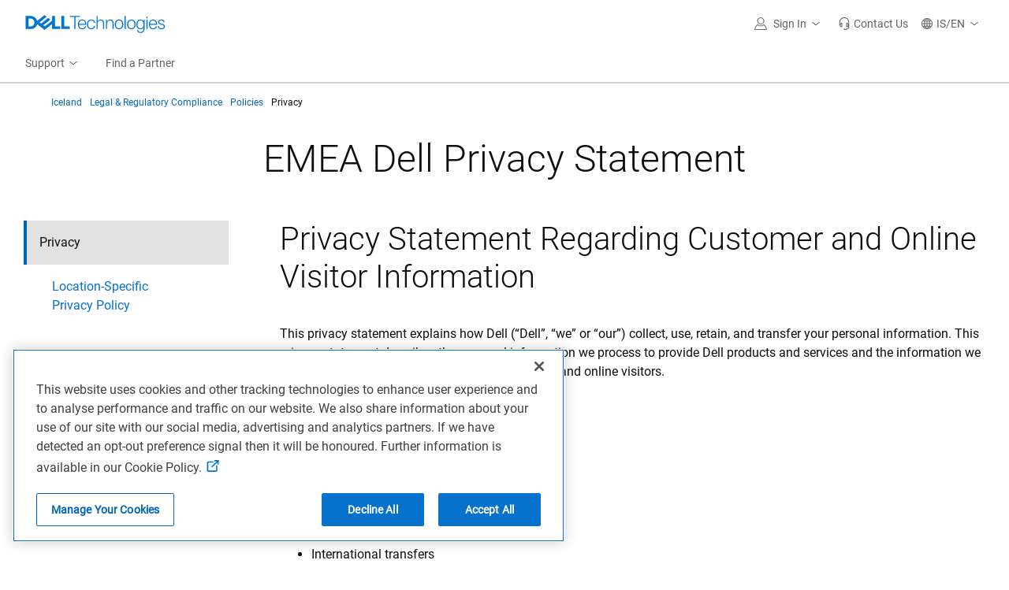

--- FILE ---
content_type: text/plain
request_url: https://c.6sc.co/?m=1
body_size: 3
content:
6suuid=ed263e17532c010098666d692c0100003a95ee01

--- FILE ---
content_type: application/javascript
request_url: https://www.dell.com/J5N2lIkh90/Oxp-/tGp1YU/am3wL20LwuJ0cwQE/dW1ccAkbBg/YWRmc2R/kVnkB
body_size: 176458
content:
(function(){if(typeof Array.prototype.entries!=='function'){Object.defineProperty(Array.prototype,'entries',{value:function(){var index=0;const array=this;return {next:function(){if(index<array.length){return {value:[index,array[index++]],done:false};}else{return {done:true};}},[Symbol.iterator]:function(){return this;}};},writable:true,configurable:true});}}());(function(){cr();Q2E();TSE();var K5=function(rk){return +rk;};function Q2E(){SA=+ ! +[]+! +[]+! +[]+! +[]+! +[]+! +[]+! +[],lN=+[],nY=! +[]+! +[]+! +[]+! +[],T3=+ ! +[]+! +[]+! +[],tY=+ ! +[]+! +[]+! +[]+! +[]+! +[]+! +[],FA=[+ ! +[]]+[+[]]-+ ! +[],v3=+ ! +[],FE=! +[]+! +[],FY=+ ! +[]+! +[]+! +[]+! +[]+! +[],dR=[+ ! +[]]+[+[]]-[],QA=[+ ! +[]]+[+[]]-+ ! +[]-+ ! +[];}var F6=function(){return G6.apply(this,[fB,arguments]);};var RM=function(G7){if(G7===undefined||G7==null){return 0;}var JL=G7["toLowerCase"]()["replace"](/[^0-9]+/gi,'');return JL["length"];};var zZ=function(f5,B9){return f5%B9;};var M5=function O7(BO,VT){var HS=O7;var Pp=np(new Number(JC),mx);var p9=Pp;Pp.set(BO);do{switch(p9+BO){case Kd:{BO+=F2;for(var b5=gq;IZ(b5,VT[P6()[sx(xZ)](lp(lp(gq)),ES,n9)]);b5++){var pP=VT[b5];if(Ik(pP,null)&&Ik(pP,undefined)){for(var DM in pP){if(UD[Ik(typeof P6()[sx(xZ)],mS('',[][[]]))?P6()[sx(Ew)](c6,rN,XL):P6()[sx(gq)](Hk,fZ,MM)][P7()[nZ(UG)].call(null,N9,TS,sT,OS)][Ik(typeof P6()[sx(Ew)],'undefined')?P6()[sx(RT)](RT,G1,lL):P6()[sx(gq)](E5,H7,Vk)].call(pP,DM)){qL[DM]=pP[DM];}}}}}break;case zA:{CS.pop();BO+=hb;}break;case TY:{BO+=S1;var lk=function(MO){CS.push(bp);if(R9[MO]){var Cp;return Cp=R9[MO][P6()[sx(Pq)](AS,v6,vP)],CS.pop(),Cp;}var IG=R9[MO]=wp(cD,[P6()[sx(lT)](lp(lp([])),p3,v0),MO,wk()[Gx(g6)].call(null,vq,J9,lL),lp({}),P6()[sx(Pq)].apply(null,[Zp,v6,vP]),{}]);mP[MO].call(IG[Ox(typeof P6()[sx(gq)],mS([],[][[]]))?P6()[sx(gq)](lp(lp([])),hS,tZ):P6()[sx(Pq)].call(null,Hk,v6,vP)],IG,IG[P6()[sx(Pq)].apply(null,[sS,v6,vP])],lk);IG[wk()[Gx(g6)](mT,J9,lL)]=lp(lp({}));var tk;return tk=IG[P6()[sx(Pq)].apply(null,[vq,v6,vP])],CS.pop(),tk;};}break;case Ab:{var hT=VT[lN];BO+=JD;CS.push(Rq);var Wx=hT[Ik(typeof P6()[sx(rq)],mS([],[][[]]))?P6()[sx(Qp)].call(null,UG,N5,Rq):P6()[sx(gq)].apply(null,[lp(xZ),Mk,C0])]||{};Wx[Ox(typeof X7()[gx(SM)],'undefined')?X7()[gx(m9)].apply(null,[x7,CZ,lp(xZ),Zp]):X7()[gx(PO)](dr,rq,P9,lq)]=K7()[KZ(Pq)].apply(null,[PO,m9,Iw,xw,tp]),delete Wx[wk()[Gx(31)](lp({}),800,33)],hT[P6()[sx(Qp)](DZ,N5,Rq)]=Wx;CS.pop();}break;case gA:{lk[P6()[sx(ZZ)].call(null,UG,m6,dG)]=function(gL){CS.push(IM);var lS=gL&&gL[Ik(typeof V0()[PT(xZ)],mS(Ox(typeof P6()[sx(TL)],mS('',[][[]]))?P6()[sx(gq)].call(null,Qp,M9,Y9):P6()[sx(TS)](L7,QC,S6),[][[]]))?V0()[PT(gq)].apply(null,[sT,d7,UM,RO,dw]):V0()[PT(RG)].call(null,KO,TS,lp(lp([])),U6,FM)]?function Y7(){var ZP;CS.push(I7);return ZP=gL[V0()[PT(XP)](rx,NL,pq,W9,TS)],CS.pop(),ZP;}:function Kk(){return gL;};lk[Ik(typeof X7()[gx(xZ)],mS('',[][[]]))?X7()[gx(Ew)].call(null,zd,sM,kL,Qp):X7()[gx(m9)](nM,J5,x9,lp(lp(gq)))](lS,X7()[gx(BS)](xQ,RS,pq,l7),lS);var JZ;return CS.pop(),JZ=lS,JZ;};BO+=NR;}break;case Pm:{var kZ;return CS.pop(),kZ=F5[qG],kZ;}break;case KB:{W6[P7()[nZ(UG)](Gk,QS,BS,OS)]=new (UD[X7()[gx(BP)](x5,Op,Q5,lp(xZ))])();W6[Ox(typeof P7()[nZ(dw)],mS('',[][[]]))?P7()[nZ(dw)](c9,XL,n5,wS):P7()[nZ(UG)](Gk,GO,P5,OS)][X7()[gx(MM)](xM,UG,M0,XL)]=P7()[nZ(sM)](GT,lp({}),QS,Tp);BO-=Rj;}break;case Ur:{var rL=VT[lN];BO+=JA;CS.push(VS);this[P7()[nZ(dq)].apply(null,[V5,BS,D5,Ip])]=rL;CS.pop();}break;case lj:{var dZ=VT[lN];var Jk=VT[v3];CS.push(IP);var Tw;return Tw=UD[Ik(typeof P6()[sx(rS)],'undefined')?P6()[sx(Ew)](UM,Kw,XL):P6()[sx(gq)](tS,wG,bO)][P7()[nZ(UG)].call(null,I6,mT,lp(lp(xZ)),OS)][P6()[sx(RT)].call(null,lp([]),tZ,lL)].call(dZ,Jk),CS.pop(),Tw;}break;case LD:{var GZ;return CS.pop(),GZ=qL,GZ;}break;case xr:{CS.push(E7);var R9={};lk[wk()[Gx(TS)](rq,LC,Yw)]=mP;lk[Ik(typeof P6()[sx(dw)],'undefined')?P6()[sx(RS)].call(null,pq,lP,xO):P6()[sx(gq)](XP,KG,cZ)]=R9;BO-=Qd;}break;case AR:{lk[K7()[KZ(xZ)].call(null,Q5,gq,n9,mT,MG)]=function(dZ,Jk){return O7.apply(this,[FY,arguments]);};lk[X7()[gx(ZZ)](NN,g9,xZ,MM)]=Ox(typeof P6()[sx(TS)],mS('',[][[]]))?P6()[sx(gq)](Ck,UM,n6):P6()[sx(TS)].call(null,BS,Y0,S6);var kO;return kO=lk(lk[wk()[Gx(Pq)](w5,EO,c6)]=gq),CS.pop(),kO;}break;case hb:{var Mw=VT[lN];CS.push(jZ);var bP=Mw[P6()[sx(Qp)].call(null,B5,Bx,Rq)]||{};bP[X7()[gx(PO)].call(null,SG,rq,lp(gq),lp(lp(gq)))]=K7()[KZ(Pq)](g9,m9,mT,xw,rN),delete bP[wk()[Gx(31)].apply(null,[15,1632,33])],Mw[P6()[sx(Qp)].apply(null,[P5,Bx,Rq])]=bP;BO+=CQ;CS.pop();}break;case E2:{var K9=VT[lN];var t7=VT[v3];CS.push(UT);if(Ik(typeof UD[P6()[sx(Ew)].call(null,PO,tP,XL)][Ik(typeof P7()[nZ(g6)],mS('',[][[]]))?P7()[nZ(RS)](Cq,bT,X6,T7):P7()[nZ(dw)].apply(null,[O6,lp(lp([])),Ck,h9])],V0()[PT(UG)].apply(null,[Zp,Hp,F7,t9,rS]))){UD[P6()[sx(Ew)].apply(null,[xZ,tP,XL])][wk()[Gx(rS)](OP,Ok,jL)](UD[Ox(typeof P6()[sx(TL)],mS([],[][[]]))?P6()[sx(gq)](x9,sP,c6):P6()[sx(Ew)].apply(null,[cq,tP,XL])],Ox(typeof P7()[nZ(Pq)],'undefined')?P7()[nZ(dw)](Tk,Ck,Vw,YG):P7()[nZ(RS)].call(null,Cq,Hp,lp(xZ),T7),wp(cD,[P7()[nZ(Pq)](n7,lp(lp([])),OS,VS),function(MS,pk){return O7.apply(this,[OA,arguments]);},V0()[PT(g6)](T7,pq,L7,S9,rS),lp(lp([])),P6()[sx(BP)](bk,L9,QS),lp(lN)]));}(function(){return O7.apply(this,[Hr,arguments]);}());BO+=D2;CS.pop();}break;case KN:{var F5=VT[lN];var qG=VT[v3];var FT=VT[FE];BO-=Wd;CS.push(M9);UD[Ox(typeof P6()[sx(RS)],mS([],[][[]]))?P6()[sx(gq)](SL,Z7,Fq):P6()[sx(Ew)](m9,VM,XL)][wk()[Gx(rS)](lp(lp(gq)),EG,jL)](F5,qG,wp(cD,[P7()[nZ(Pq)](AZ,d7,l5,VS),FT,X7()[gx(dq)](C5,gq,vP,RG),lp(xZ),Ik(typeof P6()[sx(dq)],'undefined')?P6()[sx(BP)](vq,kp,QS):P6()[sx(gq)](lp(xZ),P5,QG),lp(xZ),V0()[PT(g6)].call(null,T7,G8,Mc,YK,rS),lp(xZ)]));}break;case x1:{var sH=VT[lN];var Qz=VT[v3];var Fs=VT[FE];CS.push(mI);BO+=W2;UD[Ik(typeof P6()[sx(X4)],mS('',[][[]]))?P6()[sx(Ew)](kL,dx,XL):P6()[sx(gq)](OP,gW,DW)][wk()[Gx(rS)].apply(null,[l5,Xh,jL])](sH,Qz,wp(cD,[P7()[nZ(Pq)].call(null,J4,L7,dw,VS),Fs,X7()[gx(dq)].call(null,ds,gq,lq,lp(lp(gq))),lp(xZ),Ox(typeof P6()[sx(Vz)],mS([],[][[]]))?P6()[sx(gq)](PO,sS,Ff):P6()[sx(BP)].call(null,TS,KH,QS),lp(xZ),Ox(typeof V0()[PT(FX)],mS([],[][[]]))?V0()[PT(RG)](g9,lq,ZZ,r4,Sg):V0()[PT(g6)](T7,Fv,n5,wH,rS),lp(xZ)]));var Xc;return CS.pop(),Xc=sH[Qz],Xc;}break;case Vj:{lk[Ox(typeof X7()[gx(RS)],mS([],[][[]]))?X7()[gx(m9)](O4,Hp,NH,rS):X7()[gx(Ew)].apply(null,[qf,sM,vq,Q5])]=function(Vs,gn,kt){CS.push(nI);if(lp(lk[K7()[KZ(xZ)](xh,gq,NH,mT,b4)](Vs,gn))){UD[Ik(typeof P6()[sx(xZ)],mS([],[][[]]))?P6()[sx(Ew)].apply(null,[BP,E0,XL]):P6()[sx(gq)](Hk,pW,nW)][wk()[Gx(rS)](g9,R8,jL)](Vs,gn,wp(cD,[Ox(typeof X7()[gx(Ew)],'undefined')?X7()[gx(m9)].apply(null,[x5,OJ,lp(lp(xZ)),TS]):X7()[gx(dq)](jv,gq,DZ,Ft),lp(lp(v3)),P6()[sx(dq)](F7,Ym,x9),kt]));}CS.pop();};BO+=wQ;}break;case EN:{var K8=VT[lN];CS.push(NI);var FJ=wp(cD,[V0()[PT(RS)](Ff,TX,BS,Mf,m9),K8[xZ]]);sV(gq,K8)&&(FJ[P7()[nZ(AS)](EG,B5,lp(gq),nO)]=K8[gq]),sV(RG,K8)&&(FJ[P6()[sx(B5)](BS,K4,sX)]=K8[RG],FJ[X7()[gx(g9)](Xt,TL,n9,lp([]))]=K8[XP]),this[PX()[N4(Pq)](Zp,Mf,dw,TK,dw)][P6()[sx(TL)](qs,WX,n7)](FJ);BO+=br;CS.pop();}break;case TR:{lk[P6()[sx(sM)](AS,Ct,Hp)]=function(YI,MK){CS.push(rz);if(pV(MK,gq))YI=lk(YI);if(pV(MK,rS)){var Wn;return CS.pop(),Wn=YI,Wn;}if(pV(MK,UG)&&Ox(typeof YI,ws()[Zh(xZ)].apply(null,[m9,Qh,Qp,bk,Wf]))&&YI&&YI[Ox(typeof V0()[PT(xZ)],'undefined')?V0()[PT(RG)].apply(null,[mf,bk,xO,ph,KK]):V0()[PT(gq)].call(null,sT,Fv,xh,Df,dw)]){var cz;return CS.pop(),cz=YI,cz;}var JW=UD[P6()[sx(Ew)](L7,dp,XL)][P6()[sx(BS)](RS,hp,m9)](null);lk[wk()[Gx(TL)](SM,G0,gV)](JW);UD[Ik(typeof P6()[sx(dq)],mS([],[][[]]))?P6()[sx(Ew)](SM,dp,XL):P6()[sx(gq)](OS,xZ,SI)][wk()[Gx(rS)](M0,d6,jL)](JW,V0()[PT(XP)](rx,V4,Tp,OW,TS),wp(cD,[X7()[gx(dq)].call(null,bS,gq,G8,AS),lp(lN),P7()[nZ(Pq)].apply(null,[EJ,m9,Ft,VS]),YI]));if(pV(MK,RG)&&Rz(typeof YI,X7()[gx(sM)](q6,D5,Qp,lp(lp({})))))for(var gJ in YI)lk[X7()[gx(Ew)](kS,sM,XL,UM)](JW,gJ,function(MW){return YI[MW];}.bind(null,gJ));var hs;return CS.pop(),hs=JW,hs;};BO-=Ym;}break;case S3:{BO+=K3;UD[P6()[sx(pq)].call(null,Ew,Y0,gq)][P6()[sx(MM)](ZZ,rH,ZZ)]=function(NJ){CS.push(Cc);var wK=P6()[sx(TS)](lp([]),Wz,S6);var MI=Ik(typeof P7()[nZ(gq)],mS('',[][[]]))?P7()[nZ(BS)].apply(null,[th,Ft,P9,Xn]):P7()[nZ(dw)](kn,c6,RT,kh);var gh=UD[P7()[nZ(TS)].apply(null,[lH,UM,lp(gq),lJ])](NJ);for(var wh,zf,kv=xZ,pg=MI;gh[X7()[gx(rS)].call(null,SI,g6,l5,dw)](dh(kv,xZ))||(pg=wk()[Gx(lT)].apply(null,[x9,DI,mW]),zZ(kv,gq));wK+=pg[X7()[gx(rS)](SI,g6,TX,QS)](pV(P[P6()[sx(x9)].call(null,RT,U9,kL)](),xH(wh,Z4(rS,YW(zZ(kv,rW[gq]),rS)))))){zf=gh[wk()[Gx(RS)](lp(lp(xZ)),gT,Ew)](kv+=OV(XP,UG));if(pX(zf,qJ)){throw new W6(X7()[gx(x9)](bV,n9,OS,Tv));}wh=dh(dK(wh,rS),zf);}var l4;return CS.pop(),l4=wK,l4;};}break;case YB:{var MS=VT[lN];var pk=VT[v3];BO-=SD;CS.push(Bt);if(Ox(MS,null)||Ox(MS,undefined)){throw new (UD[P7()[nZ(Ew)].call(null,s9,XP,BS,B8)])(Ik(typeof X7()[gx(ZZ)],mS('',[][[]]))?X7()[gx(RT)].apply(null,[sh,Sg,Tv,Hk]):X7()[gx(m9)].call(null,K4,n6,lp([]),X4));}var qL=UD[P6()[sx(Ew)].apply(null,[nO,rN,XL])](MS);}break;case DR:{lk[wk()[Gx(TL)].apply(null,[lp(gq),G4,gV])]=function(Yn){return wp.apply(this,[YE,arguments]);};BO-=GB;}break;case DD:{var W6=function(rL){return O7.apply(this,[SA,arguments]);};BO-=GE;CS.push(tI);if(Ox(typeof UD[Ox(typeof P6()[sx(BP)],'undefined')?P6()[sx(gq)].apply(null,[n5,Qp,Jc]):P6()[sx(MM)].apply(null,[lp(lp([])),rH,ZZ])],Ik(typeof V0()[PT(RG)],'undefined')?V0()[PT(UG)](Zp,lW,lp(gq),rV,rS):V0()[PT(RG)].call(null,OS,B5,lp(lp({})),vf,OP))){var N8;return CS.pop(),N8=lp(lp(lN)),N8;}}break;case Wj:{BO-=IN;var mP=VT[lN];}break;case QA:{var dH=VT[lN];BO+=Hd;CS.push(cK);var qz=wp(cD,[V0()[PT(RS)].call(null,Ff,V4,lp(gq),VJ,m9),dH[xZ]]);sV(gq,dH)&&(qz[P7()[nZ(AS)].call(null,hJ,Zp,RT,nO)]=dH[gq]),sV(RG,dH)&&(qz[P6()[sx(B5)](lT,Av,sX)]=dH[RG],qz[X7()[gx(g9)](sO,TL,CK,gq)]=dH[XP]),this[PX()[N4(Pq)].call(null,c6,VJ,dw,TK,vP)][P6()[sx(TL)].apply(null,[lp([]),dW,n7])](qz);CS.pop();}break;}}while(p9+BO!=KY);};var zH=function(mK){var mX=1;var rs=[];var KJ=UD["Math"]["sqrt"](mK);while(mX<=KJ&&rs["length"]<6){if(mK%mX===0){if(mK/mX===mX){rs["push"](mX);}else{rs["push"](mX,mK/mX);}}mX=mX+1;}return rs;};var df=function(){SX=["\x6c\x65\x6e\x67\x74\x68","\x41\x72\x72\x61\x79","\x63\x6f\x6e\x73\x74\x72\x75\x63\x74\x6f\x72","\x6e\x75\x6d\x62\x65\x72"];};var RV=function(){return G6.apply(this,[QD,arguments]);};var nJ=function(){if(UD["Date"]["now"]&&typeof UD["Date"]["now"]()==='number'){return UD["Math"]["round"](UD["Date"]["now"]()/1000);}else{return UD["Math"]["round"](+new (UD["Date"])()/1000);}};var Rz=function(bv,qg){return bv!=qg;};var pX=function(Uc,gg){return Uc>gg;};var sW=function(){return kV.apply(this,[jr,arguments]);};var VW=function(){return Hh.apply(this,[dR,arguments]);};var E8=function(S4,AX){return S4<=AX;};var rh=function OK(HX,lI){'use strict';var Az=OK;switch(HX){case z3:{var wJ;CS.push(Hg);return wJ=Ox(typeof UD[P6()[sx(pq)](xZ,NG,gq)][P7()[nZ(Fv)](xd,L7,M0,TS)],V0()[PT(UG)].apply(null,[Zp,AS,PO,QI,rS]))||Ox(typeof UD[P6()[sx(pq)](NH,NG,gq)][P6()[sx(UM)](G8,Pg,Pq)],V0()[PT(UG)].call(null,Zp,Hk,xZ,QI,rS))||Ox(typeof UD[P6()[sx(pq)].call(null,lp(gq),NG,gq)][X7()[gx(CK)](tZ,FX,lT,vP)],Ox(typeof V0()[PT(dw)],'undefined')?V0()[PT(RG)].apply(null,[BX,m9,AS,lL,m4]):V0()[PT(UG)](Zp,QS,Lh,QI,rS)),CS.pop(),wJ;}break;case ED:{CS.push(RS);try{var V8=CS.length;var XW=lp(lp(lN));var Cg;return Cg=lp(lp(UD[Ox(typeof P6()[sx(S8)],mS([],[][[]]))?P6()[sx(gq)](RS,O4,Vt):P6()[sx(pq)].apply(null,[lp({}),SH,gq])][P7()[nZ(Lh)](GX,nO,BV,g9)])),CS.pop(),Cg;}catch(fI){CS.splice(Z4(V8,gq),Infinity,RS);var jh;return CS.pop(),jh=lp([]),jh;}CS.pop();}break;case NQ:{CS.push(xv);try{var Rc=CS.length;var Cf=lp(v3);var Jg;return Jg=lp(lp(UD[P6()[sx(pq)].apply(null,[RG,AW,gq])][P7()[nZ(Mc)](Lz,BS,Fv,M0)])),CS.pop(),Jg;}catch(xt){CS.splice(Z4(Rc,gq),Infinity,xv);var Xg;return CS.pop(),Xg=lp(lp(lN)),Xg;}CS.pop();}break;case CQ:{var Uh;CS.push(wc);return Uh=lp(lp(UD[P6()[sx(pq)](Tv,zk,gq)][X7()[gx(Tp)](rN,v0,cq,S8)])),CS.pop(),Uh;}break;case CR:{CS.push(Rv);try{var IX=CS.length;var Rn=lp(v3);var IJ=mS(UD[V0()[PT(BP)](QV,Zp,lp(lp([])),j4,TS)](UD[P6()[sx(pq)](Iw,UX,gq)][V0()[PT(MM)].call(null,Zn,lT,BP,D8,pq)]),dK(UD[V0()[PT(BP)].call(null,QV,Tv,ZZ,j4,TS)](UD[P6()[sx(pq)].call(null,Vw,UX,gq)][wk()[Gx(Fv)](V4,kh,Pq)]),gq));IJ+=mS(dK(UD[V0()[PT(BP)].call(null,QV,vq,Vw,j4,TS)](UD[P6()[sx(pq)].call(null,lW,UX,gq)][P6()[sx(OP)](pq,H9,Qp)]),RG),dK(UD[V0()[PT(BP)](QV,pq,P5,j4,TS)](UD[P6()[sx(pq)](Pq,UX,gq)][K7()[KZ(BS)](lp(lp([])),qs,ZZ,WO,DW)]),XP));IJ+=mS(dK(UD[Ox(typeof V0()[PT(dq)],mS(Ox(typeof P6()[sx(TL)],mS([],[][[]]))?P6()[sx(gq)].apply(null,[t4,kf,sh]):P6()[sx(TS)].apply(null,[G8,At,S6]),[][[]]))?V0()[PT(RG)](XH,cq,UM,bX,As):V0()[PT(BP)](QV,AS,UM,j4,TS)](UD[P6()[sx(pq)].apply(null,[XP,UX,gq])][P7()[nZ(S8)](Mp,bf,BP,Oc)]),UG),dK(UD[V0()[PT(BP)](QV,lW,BP,j4,TS)](UD[P6()[sx(pq)](TL,UX,gq)][Ik(typeof X7()[gx(RT)],mS([],[][[]]))?X7()[gx(Q5)].apply(null,[b4,UH,vP,D5]):X7()[gx(m9)](ds,jJ,v0,d7)]),g6));IJ+=mS(dK(UD[V0()[PT(BP)].call(null,QV,Mc,bk,j4,TS)](UD[P6()[sx(pq)].call(null,S8,UX,gq)][Ox(typeof P6()[sx(sM)],mS([],[][[]]))?P6()[sx(gq)].apply(null,[lp([]),n9,Y8]):P6()[sx(Y4)](lp(lp({})),DG,FX)]),m9),dK(UD[V0()[PT(BP)](QV,UM,lq,j4,TS)](UD[Ik(typeof P6()[sx(UM)],mS('',[][[]]))?P6()[sx(pq)].apply(null,[lp(xZ),UX,gq]):P6()[sx(gq)].apply(null,[RT,ms,mg])][Ox(typeof P7()[nZ(P5)],'undefined')?P7()[nZ(dw)].call(null,m8,lp(lp(gq)),lp({}),qt):P7()[nZ(G8)](fJ,PO,lp(lp([])),Fv)]),TS));IJ+=mS(dK(UD[Ox(typeof V0()[PT(xZ)],mS([],[][[]]))?V0()[PT(RG)](HI,Qp,XP,LJ,Mz):V0()[PT(BP)](QV,c6,Vw,j4,TS)](UD[P6()[sx(pq)].apply(null,[bT,UX,gq])][ws()[Zh(lT)].apply(null,[sM,lW,rq,Hk,D8])]),rS),dK(UD[V0()[PT(BP)](QV,IP,DZ,j4,TS)](UD[P6()[sx(pq)].apply(null,[lp(gq),UX,gq])][P6()[sx(XL)].apply(null,[NL,wW,kX])]),TL));IJ+=mS(dK(UD[Ox(typeof V0()[PT(m9)],'undefined')?V0()[PT(RG)].call(null,Dv,DZ,n5,Kw,J9):V0()[PT(BP)].apply(null,[QV,xh,n9,j4,TS])](UD[P6()[sx(pq)].call(null,v0,UX,gq)][V0()[PT(x9)](Rs,PO,Mc,D8,ZZ)]),dw),dK(UD[V0()[PT(BP)](QV,D5,OP,j4,TS)](UD[P6()[sx(pq)](lp(lp([])),UX,gq)][V0()[PT(c6)](l7,GO,lp(lp(xZ)),D8,dq)]),rW[Ft]));IJ+=mS(dK(UD[V0()[PT(BP)].apply(null,[QV,c6,lp(lp(xZ)),j4,TS])](UD[P6()[sx(pq)](AS,UX,gq)][Ik(typeof wk()[Gx(qs)],mS('',[][[]]))?wk()[Gx(Lh)].apply(null,[BS,jI,t4]):wk()[Gx(bf)].apply(null,[GO,Nf,cK])]),Pq),dK(UD[V0()[PT(BP)].apply(null,[QV,v0,gq,j4,TS])](UD[P6()[sx(pq)].apply(null,[XL,UX,gq])][Ik(typeof P7()[nZ(gq)],'undefined')?P7()[nZ(kL)](Kf,Hp,M0,O8):P7()[nZ(dw)](AW,X6,NL,Qp)]),lT));IJ+=mS(dK(UD[Ox(typeof V0()[PT(Pq)],'undefined')?V0()[PT(RG)](Hf,TL,TX,N5,ZI):V0()[PT(BP)].call(null,QV,RG,Ew,j4,TS)](UD[Ik(typeof P6()[sx(n9)],mS([],[][[]]))?P6()[sx(pq)](vq,UX,gq):P6()[sx(gq)](xZ,Yz,pJ)][P7()[nZ(M0)](m4,FX,D5,lL)]),RS),dK(UD[Ik(typeof V0()[PT(sM)],mS(Ox(typeof P6()[sx(dw)],mS([],[][[]]))?P6()[sx(gq)].apply(null,[l7,kf,sn]):P6()[sx(TS)](xO,At,S6),[][[]]))?V0()[PT(BP)](QV,QS,lp(lp(xZ)),j4,TS):V0()[PT(RG)](bK,F7,UG,bH,g6)](UD[P6()[sx(pq)](rq,UX,gq)][Ik(typeof wk()[Gx(sS)],mS('',[][[]]))?wk()[Gx(Mc)](TS,rN,M0):wk()[Gx(bf)](UM,M4,In)]),Ew));IJ+=mS(dK(UD[V0()[PT(BP)].call(null,QV,IP,lp([]),j4,TS)](UD[Ik(typeof P6()[sx(DZ)],mS([],[][[]]))?P6()[sx(pq)](bf,UX,gq):P6()[sx(gq)](PO,Hf,x7)][P6()[sx(n5)].call(null,lW,Uf,vW)]),rW[MM]),dK(UD[V0()[PT(BP)](QV,gH,Lh,j4,TS)](UD[P6()[sx(pq)](Tv,UX,gq)][X7()[gx(UM)](gO,Fg,E5,sT)]),rW[x9]));IJ+=mS(dK(UD[V0()[PT(BP)](QV,QS,nO,j4,TS)](UD[P6()[sx(pq)](Ew,UX,gq)][V0()[PT(Ft)](Os,Iw,XP,D8,dq)]),rW[DZ]),dK(UD[V0()[PT(BP)](QV,w5,Hp,j4,TS)](UD[P6()[sx(pq)](Vz,UX,gq)][P6()[sx(IP)](v0,fL,l5)]),rW[l5]));IJ+=mS(dK(UD[Ox(typeof V0()[PT(XP)],'undefined')?V0()[PT(RG)].apply(null,[UJ,UG,AS,cI,Cn]):V0()[PT(BP)](QV,S8,SM,j4,TS)](UD[P6()[sx(pq)].apply(null,[w5,UX,gq])][P7()[nZ(P5)].apply(null,[GP,lW,RT,bk])]),ZZ),dK(UD[V0()[PT(BP)].call(null,QV,tS,OP,j4,TS)](UD[Ox(typeof P6()[sx(NH)],mS('',[][[]]))?P6()[sx(gq)](lp(lp({})),Tv,qV):P6()[sx(pq)].call(null,MM,UX,gq)][P7()[nZ(Iw)](Sh,MM,vq,TJ)]),RT));IJ+=mS(dK(UD[V0()[PT(BP)].call(null,QV,lq,B5,j4,TS)](UD[P6()[sx(pq)](tS,UX,gq)][Ox(typeof P7()[nZ(Tp)],mS('',[][[]]))?P7()[nZ(dw)](sh,lp([]),Tv,bp):P7()[nZ(Zp)].call(null,A4,sS,IP,rc)]),P[Ik(typeof wk()[Gx(Ft)],mS([],[][[]]))?wk()[Gx(S8)].apply(null,[Ck,Wb,Vw]):wk()[Gx(bf)].call(null,NH,TI,jH)]()),dK(UD[V0()[PT(BP)](QV,B5,vq,j4,TS)](UD[P6()[sx(pq)].call(null,sT,UX,gq)][X7()[gx(OP)](pG,bc,G8,l7)]),MM));IJ+=mS(dK(UD[V0()[PT(BP)](QV,xh,lp({}),j4,TS)](UD[P6()[sx(pq)](P5,UX,gq)][Ox(typeof wk()[Gx(pq)],mS([],[][[]]))?wk()[Gx(bf)](g9,B4,Nc):wk()[Gx(G8)](sT,P0,Ss)]),rW[FX]),dK(UD[V0()[PT(BP)](QV,nO,lW,j4,TS)](UD[Ox(typeof P6()[sx(cq)],mS('',[][[]]))?P6()[sx(gq)](gq,F7,mf):P6()[sx(pq)](bT,UX,gq)][wk()[Gx(kL)].call(null,sS,PV,X4)]),rW[xO]));IJ+=mS(dK(UD[V0()[PT(BP)](QV,NL,BP,j4,TS)](UD[Ik(typeof P6()[sx(Lh)],mS('',[][[]]))?P6()[sx(pq)](lp(lp(xZ)),UX,gq):P6()[sx(gq)](SM,jv,Rh)][Ox(typeof ws()[Zh(m9)],'undefined')?ws()[Zh(TS)](sP,B4,sS,w5,kW):ws()[Zh(RS)](lT,JV,lp(lp([])),FX,DW)]),Ft),dK(UD[V0()[PT(BP)](QV,sT,F7,j4,TS)](UD[Ox(typeof P6()[sx(DZ)],mS('',[][[]]))?P6()[sx(gq)](xZ,Df,zW):P6()[sx(pq)](Hk,UX,gq)][X7()[gx(Y4)](m6,NL,Mc,XL)]),DZ));IJ+=mS(dK(UD[V0()[PT(BP)].apply(null,[QV,Ck,lp(lp({})),j4,TS])](UD[P6()[sx(pq)](t4,UX,gq)][X7()[gx(XL)](zG,Nv,TL,lp({}))]),l5),dK(UD[Ik(typeof V0()[PT(BP)],'undefined')?V0()[PT(BP)](QV,UG,g9,j4,TS):V0()[PT(RG)](dI,dw,TX,xh,Oc)](UD[P6()[sx(pq)].apply(null,[lp(lp({})),UX,gq])][P6()[sx(OS)].apply(null,[g9,KX,mf])]),FX));IJ+=mS(dK(UD[V0()[PT(BP)].call(null,QV,MM,RT,j4,TS)](UD[P6()[sx(pq)](BV,UX,gq)][X7()[gx(n5)].apply(null,[ct,Qh,v0,n5])]),xO),dK(UD[V0()[PT(BP)](QV,qs,lq,j4,TS)](UD[P6()[sx(pq)](RT,UX,gq)][V0()[PT(DZ)](MX,Lh,lp(lp({})),Jf,l5)]),NH));IJ+=mS(mS(dK(UD[V0()[PT(BP)](QV,Fv,kL,j4,TS)](UD[X7()[gx(Pq)](qh,gH,lp(lp([])),lp(gq))][P7()[nZ(lq)](Y9,lp(lp([])),d7,sz)]),Hp),dK(UD[V0()[PT(BP)](QV,F7,Lh,j4,TS)](UD[P6()[sx(pq)](ZZ,UX,gq)][wk()[Gx(M0)](Vz,hX,UV)]),qs)),dK(UD[V0()[PT(BP)](QV,sS,PO,j4,TS)](UD[P6()[sx(pq)].call(null,F7,UX,gq)][Ik(typeof ws()[Zh(sM)],mS([],[][[]]))?ws()[Zh(Ew)].call(null,XP,Dg,w5,vq,XI):ws()[Zh(TS)](Gf,BK,Qp,m9,m9)]),bT));var SK;return SK=IJ[Ox(typeof X7()[gx(m9)],'undefined')?X7()[gx(m9)].call(null,IK,VI,Vz,UG):X7()[gx(t4)].apply(null,[II,sT,sM,BP])](),CS.pop(),SK;}catch(kz){CS.splice(Z4(IX,gq),Infinity,Rv);var wz;return wz=Ik(typeof P6()[sx(pq)],mS('',[][[]]))?P6()[sx(UG)].call(null,lp(lp(xZ)),Cv,bT):P6()[sx(gq)](lp(xZ),ds,Iw),CS.pop(),wz;}CS.pop();}break;case Em:{var TV=lI[lN];CS.push(LI);try{var pf=CS.length;var pn=lp(v3);if(Ox(TV[Ox(typeof X7()[gx(P5)],mS('',[][[]]))?X7()[gx(m9)](Zc,bJ,Fv,m9):X7()[gx(Mc)].call(null,Np,Ip,Ew,lp(lp(gq)))][V0()[PT(l5)].call(null,qt,RG,g9,HH,TL)],undefined)){var Dz;return Dz=P7()[nZ(nO)].call(null,J7,E5,lp({}),Hk),CS.pop(),Dz;}if(Ox(TV[X7()[gx(Mc)](Np,Ip,lp([]),XL)][V0()[PT(l5)].apply(null,[qt,XP,m9,HH,TL])],lp(v3))){var xn;return xn=P6()[sx(UG)].call(null,GO,H9,bT),CS.pop(),xn;}var AJ;return AJ=Ox(typeof wk()[Gx(Q5)],mS([],[][[]]))?wk()[Gx(bf)].apply(null,[t4,As,mn]):wk()[Gx(RG)].call(null,n9,IM,kX),CS.pop(),AJ;}catch(F8){CS.splice(Z4(pf,gq),Infinity,LI);var mH;return mH=P6()[sx(bk)].call(null,lp(gq),mZ,pq),CS.pop(),mH;}CS.pop();}break;case MR:{var Af=lI[lN];var HV=lI[v3];CS.push(Tt);if(Rz(typeof UD[X7()[gx(Pq)].apply(null,[L9,gH,g6,P9])][PX()[N4(BS)].apply(null,[NH,bJ,m9,RT,BS])],wk()[Gx(pq)].apply(null,[lp(gq),IO,Zp]))){UD[X7()[gx(Pq)](L9,gH,lp(gq),xh)][PX()[N4(BS)](BS,bJ,m9,RT,FX)]=P6()[sx(TS)](sT,th,S6)[Ik(typeof P6()[sx(sM)],mS([],[][[]]))?P6()[sx(qs)].apply(null,[lp(lp(xZ)),XH,Os]):P6()[sx(gq)](sT,Yh,Kz)](Af,Ik(typeof wk()[Gx(qs)],mS('',[][[]]))?wk()[Gx(lT)](Iw,p3,mW):wk()[Gx(bf)](bf,BH,Ds))[P6()[sx(qs)](x9,XH,Os)](HV,ws()[Zh(dq)].apply(null,[P9,rc,lp(gq),tS,Sz]));}CS.pop();}break;case QY:{var PH=lI[lN];var Lf=lI[v3];CS.push(fh);if(lp(Cz(PH,Lf))){throw new (UD[P7()[nZ(Ew)](m5,D5,Zp,B8)])(P7()[nZ(CK)](Tq,lp(lp(gq)),lp(lp(gq)),kL));}CS.pop();}break;case SA:{var Pc=lI[lN];var VH=lI[v3];CS.push(Wc);var qI=VH[wk()[Gx(OP)](xZ,IH,O8)];var Ht=VH[wk()[Gx(Y4)](kL,bW,nH)];var Rg=VH[PX()[N4(BP)].apply(null,[gq,LH,pq,DJ,UG])];var Zv=VH[P6()[sx(rc)].call(null,rS,ct,IP)];var z8=VH[P7()[nZ(BV)](B6,lp([]),RT,An)];var NX=VH[wk()[Gx(XL)].call(null,NH,Mp,vW)];var j8=VH[Ik(typeof P7()[nZ(vq)],'undefined')?P7()[nZ(UM)](gT,AS,FX,Ks):P7()[nZ(dw)](GV,sT,g9,jX)];var zJ=VH[X7()[gx(Hk)](ww,lT,c6,D5)];var GI;return GI=P6()[sx(TS)].call(null,lp(gq),Ns,S6)[P6()[sx(qs)](lp(lp(xZ)),K4,Os)](Pc)[Ik(typeof P6()[sx(v0)],'undefined')?P6()[sx(qs)].call(null,x9,K4,Os):P6()[sx(gq)].apply(null,[xh,Ag,tH])](qI,X7()[gx(nO)](zh,sM,lp([]),Pq))[P6()[sx(qs)](D5,K4,Os)](Ht,Ik(typeof X7()[gx(v0)],mS('',[][[]]))?X7()[gx(nO)].call(null,zh,sM,UG,x9):X7()[gx(m9)].call(null,MX,QX,lp(lp([])),Pq))[P6()[sx(qs)].apply(null,[L7,K4,Os])](Rg,X7()[gx(nO)](zh,sM,lp(gq),c6))[P6()[sx(qs)](Hp,K4,Os)](Zv,X7()[gx(nO)](zh,sM,kL,Ck))[P6()[sx(qs)](TX,K4,Os)](z8,X7()[gx(nO)](zh,sM,OP,lp({})))[P6()[sx(qs)].call(null,X4,K4,Os)](NX,Ox(typeof X7()[gx(RS)],mS('',[][[]]))?X7()[gx(m9)].call(null,O6,O6,lp(lp([])),n5):X7()[gx(nO)](zh,sM,gH,Iw))[P6()[sx(qs)](Vz,K4,Os)](j8,X7()[gx(nO)](zh,sM,F7,Tp))[P6()[sx(qs)].apply(null,[lT,K4,Os])](zJ,Ik(typeof P6()[sx(m9)],'undefined')?P6()[sx(xO)].apply(null,[pq,cJ,F7]):P6()[sx(gq)](Ew,Tz,rX)),CS.pop(),GI;}break;case Hr:{var vI=lp(v3);CS.push(wG);try{var Jz=CS.length;var rg=lp({});if(UD[P6()[sx(pq)].apply(null,[gq,Sn,gq])][P7()[nZ(Mc)](tZ,Vz,x9,M0)]){UD[P6()[sx(pq)].call(null,dq,Sn,gq)][Ik(typeof P7()[nZ(TL)],mS([],[][[]]))?P7()[nZ(Mc)](tZ,lp(lp({})),V4,M0):P7()[nZ(dw)].call(null,NV,P5,CK,Ph)][K7()[KZ(x9)].call(null,lp(lp({})),TS,XL,QS,GH)](Ik(typeof K7()[KZ(XP)],mS([],[][[]]))?K7()[KZ(c6)](GO,g6,vP,vW,qJ):K7()[KZ(TL)](mT,tZ,AS,EG,Hn),P7()[nZ(sT)](Pg,M0,lp(lp({})),x9));UD[P6()[sx(pq)].apply(null,[Q5,Sn,gq])][P7()[nZ(Mc)].apply(null,[tZ,TL,Hp,M0])][Ox(typeof wk()[Gx(RG)],'undefined')?wk()[Gx(bf)].apply(null,[gH,DH,lJ]):wk()[Gx(X6)].apply(null,[tS,CH,hV])](K7()[KZ(c6)].apply(null,[x9,g6,rq,vW,qJ]));vI=lp(lN);}}catch(Qc){CS.splice(Z4(Jz,gq),Infinity,wG);}var gK;return CS.pop(),gK=vI,gK;}break;case FA:{CS.push(gW);var cg=wk()[Gx(rq)](lp(xZ),A6,ZV);var fz=P7()[nZ(D5)](zp,nO,nO,VX);for(var gI=xZ;IZ(gI,bc);gI++)cg+=fz[Ik(typeof X7()[gx(w5)],'undefined')?X7()[gx(rS)].call(null,GS,g6,PO,lp([])):X7()[gx(m9)](jJ,T4,l5,sT)](UD[X7()[gx(pq)].call(null,WL,vq,bT,RS)][Ox(typeof wk()[Gx(S8)],mS([],[][[]]))?wk()[Gx(bf)](lp(lp([])),fW,Xf):wk()[Gx(xh)](lp(lp([])),Mx,gq)](YW(UD[X7()[gx(pq)].call(null,WL,vq,RG,lp(gq))][Ox(typeof wk()[Gx(Pq)],'undefined')?wk()[Gx(bf)](lW,BI,D8):wk()[Gx(Vw)](P5,W0,lq)](),fz[P6()[sx(xZ)](x9,rN,n9)])));var hz;return CS.pop(),hz=cg,hz;}break;case mE:{var Gg=lI[lN];CS.push(Eg);var MJ=P7()[nZ(nO)](jH,MM,Mc,Hk);try{var Qg=CS.length;var g8=lp(v3);if(Gg[X7()[gx(Mc)](Lc,Ip,QS,lp([]))][P6()[sx(gV)].call(null,lp(lp(xZ)),pJ,lW)]){var hg=Gg[X7()[gx(Mc)](Lc,Ip,OP,bT)][P6()[sx(gV)](lp(lp([])),pJ,lW)][X7()[gx(t4)](Ps,sT,mT,TL)]();var ln;return CS.pop(),ln=hg,ln;}else{var Ws;return CS.pop(),Ws=MJ,Ws;}}catch(QJ){CS.splice(Z4(Qg,gq),Infinity,Eg);var ZX;return CS.pop(),ZX=MJ,ZX;}CS.pop();}break;}};var mV=function(){return G6.apply(this,[nY,arguments]);};var dK=function(Kh,bh){return Kh<<bh;};var bz=function U4(KI,Ac){'use strict';var cH=U4;switch(KI){case hj:{var VK=Ac[lN];var GK;CS.push(b8);return GK=VK&&J8(V0()[PT(UG)].apply(null,[Zp,NL,l5,s8,rS]),typeof UD[P7()[nZ(pq)](Ev,lp(xZ),X4,lW)])&&Ox(VK[X7()[gx(TL)].call(null,YJ,OP,MM,lp(lp([])))],UD[P7()[nZ(pq)].call(null,Ev,XL,X4,lW)])&&Ik(VK,UD[P7()[nZ(pq)].call(null,Ev,B5,xZ,lW)][P7()[nZ(UG)](FH,lp(xZ),sM,OS)])?X7()[gx(xh)].apply(null,[Zs,xO,dq,cq]):typeof VK,CS.pop(),GK;}break;case QD:{var Qf=Ac[lN];return typeof Qf;}break;case L3:{var YX=Ac[lN];var ZJ=Ac[v3];var fV=Ac[FE];CS.push(DV);YX[ZJ]=fV[P7()[nZ(Pq)].call(null,ph,DZ,lp(lp([])),VS)];CS.pop();}break;case c2:{var zI=Ac[lN];var L8=Ac[v3];var WJ=Ac[FE];return zI[L8]=WJ;}break;case QY:{var Gn=Ac[lN];var zs=Ac[v3];var FK=Ac[FE];CS.push(Mt);try{var VO=CS.length;var H8=lp({});var Ln;return Ln=wp(cD,[Ox(typeof X7()[gx(xZ)],mS('',[][[]]))?X7()[gx(m9)].apply(null,[wn,vW,QS,P5]):X7()[gx(PO)].call(null,Lx,rq,lp(gq),lp(xZ)),K7()[KZ(Pq)](lp(lp(xZ)),m9,bT,xw,xM),wk()[Gx(NH)](XL,Ex,qs),Gn.call(zs,FK)]),CS.pop(),Ln;}catch(ng){CS.splice(Z4(VO,gq),Infinity,Mt);var CX;return CX=wp(cD,[Ik(typeof X7()[gx(PO)],mS([],[][[]]))?X7()[gx(PO)](Lx,rq,Tp,GO):X7()[gx(m9)](Kw,bf,lp(lp(xZ)),TL),P7()[nZ(PO)](Gz,Iw,d7,S6),wk()[Gx(NH)](Y4,Ex,qs),ng]),CS.pop(),CX;}CS.pop();}break;case N2:{return this;}break;case mE:{var vJ=Ac[lN];CS.push(SJ);var jt;return jt=wp(cD,[P6()[sx(P9)].call(null,lp({}),w6,hV),vJ]),CS.pop(),jt;}break;case lA:{return this;}break;case fB:{return this;}break;case Cb:{CS.push(Oz);var PJ;return PJ=P6()[sx(n9)](GO,j7,qt),CS.pop(),PJ;}break;case FY:{var jV=Ac[lN];CS.push(sT);var ZK=UD[P6()[sx(Ew)].call(null,xZ,gf,XL)](jV);var bI=[];for(var Vg in ZK)bI[P6()[sx(TL)](mT,hh,n7)](Vg);bI[P7()[nZ(Vw)](Fq,Fv,NL,QV)]();var JK;return JK=function cO(){CS.push(BJ);for(;bI[P6()[sx(xZ)].call(null,lp(lp(gq)),GT,n9)];){var Gv=bI[P7()[nZ(v0)](qP,d7,IP,KW)]();if(sV(Gv,ZK)){var dg;return cO[P7()[nZ(Pq)](tJ,BP,Pq,VS)]=Gv,cO[X7()[gx(B5)](rM,T7,lp(xZ),bk)]=lp(rW[gq]),CS.pop(),dg=cO,dg;}}cO[Ik(typeof X7()[gx(w5)],'undefined')?X7()[gx(B5)].call(null,rM,T7,xO,DZ):X7()[gx(m9)].call(null,jI,JO,lp(lp(gq)),qs)]=lp(xZ);var D4;return CS.pop(),D4=cO,D4;},CS.pop(),JK;}break;case C1:{CS.push(Ff);this[X7()[gx(B5)](G4,T7,Ck,lp(lp({})))]=lp(xZ);var dn=this[PX()[N4(Pq)](UM,GJ,dw,TK,lp(lp([])))][xZ][P6()[sx(Qp)].apply(null,[V4,Fh,Rq])];if(Ox(P7()[nZ(PO)].call(null,bJ,Tp,Lh,S6),dn[X7()[gx(PO)](X0,rq,l7,lp(lp([])))]))throw dn[wk()[Gx(NH)].call(null,l5,fg,qs)];var KV;return KV=this[K7()[KZ(Ew)](ZZ,UG,dq,qJ,fH)],CS.pop(),KV;}break;}};var Gh=function(){return G6.apply(this,[CQ,arguments]);};var Ik=function(SV,Q4){return SV!==Q4;};var Vh=function RX(Bf,Kg){'use strict';var Kt=RX;switch(Bf){case nC:{var st=Kg[lN];var Jh=Kg[v3];CS.push(hf);if(J8(Jh,null)||pX(Jh,st[P6()[sx(xZ)].apply(null,[Iw,pI,n9])]))Jh=st[P6()[sx(xZ)](lp(lp([])),pI,n9)];for(var P8=xZ,Vn=new (UD[X7()[gx(RS)](SI,tV,lT,G8)])(Jh);IZ(P8,Jh);P8++)Vn[P8]=st[P8];var xz;return CS.pop(),xz=Vn,xz;}break;case SA:{var jK=Kg[lN];var C8=Kg[v3];CS.push(O4);var wI=J8(null,jK)?null:Rz(wk()[Gx(pq)].apply(null,[RT,MV,Zp]),typeof UD[P7()[nZ(pq)].call(null,p8,TS,bk,lW)])&&jK[UD[P7()[nZ(pq)].apply(null,[p8,t4,BV,lW])][PX()[N4(dw)](TX,tf,rS,TH,lq)]]||jK[wk()[Gx(xO)](lT,Np,Pf)];if(Rz(null,wI)){var dc,fK,Fz,hO,n8=[],tK=lp(xZ),vs=lp(gq);try{var Eh=CS.length;var Nh=lp(v3);if(Fz=(wI=wI.call(jK))[X7()[gx(F7)].apply(null,[xc,BP,OP,lp(lp(gq))])],Ox(xZ,C8)){if(Ik(UD[P6()[sx(Ew)](Q5,jA,XL)](wI),wI)){Nh=lp(lp([]));return;}tK=lp(gq);}else for(;lp(tK=(dc=Fz.call(wI))[X7()[gx(B5)](BL,T7,RS,lp(lp(xZ)))])&&(n8[Ox(typeof P6()[sx(d7)],mS('',[][[]]))?P6()[sx(gq)](S8,tW,dv):P6()[sx(TL)].apply(null,[c6,sJ,n7])](dc[P7()[nZ(Pq)].call(null,W4,rq,lp(lp([])),VS)]),Ik(n8[P6()[sx(xZ)](TX,lH,n9)],C8));tK=lp(xZ));}catch(GW){vs=lp(rW[dw]),fK=GW;}finally{CS.splice(Z4(Eh,gq),Infinity,O4);try{var cn=CS.length;var WV=lp(lp(lN));if(lp(tK)&&Rz(null,wI[Ox(typeof P7()[nZ(TS)],mS('',[][[]]))?P7()[nZ(dw)](hh,Hk,lp(lp(xZ)),W8):P7()[nZ(QS)].call(null,OG,Q5,UG,EK)])&&(hO=wI[P7()[nZ(QS)](OG,lp([]),lp({}),EK)](),Ik(UD[P6()[sx(Ew)](lp(lp(gq)),jA,XL)](hO),hO))){WV=lp(lp({}));return;}}finally{CS.splice(Z4(cn,gq),Infinity,O4);if(WV){CS.pop();}if(vs)throw fK;}if(Nh){CS.pop();}}var Yv;return CS.pop(),Yv=n8,Yv;}CS.pop();}break;case mE:{var xW=Kg[lN];CS.push(s4);if(UD[X7()[gx(RS)](RO,tV,v0,TX)][ws()[Zh(BP)].call(null,TS,M0,B5,NL,Mh)](xW)){var If;return CS.pop(),If=xW,If;}CS.pop();}break;case Pd:{var Of=Kg[lN];var nz;CS.push(nf);return nz=UD[P6()[sx(Ew)](g6,xS,XL)][P6()[sx(t4)](sT,hH,XK)](Of)[P6()[sx(DK)](BP,Pk,Pf)](function(sI){return Of[sI];})[xZ],CS.pop(),nz;}break;case C3:{var H4=Kg[lN];CS.push(pJ);var Yg=H4[P6()[sx(DK)](rS,VZ,Pf)](function(Of){return RX.apply(this,[Pd,arguments]);});var Ug;return Ug=Yg[Ik(typeof P6()[sx(Ip)],'undefined')?P6()[sx(Ft)].apply(null,[lp(lp([])),b7,CK]):P6()[sx(gq)].call(null,lp(lp({})),m6,Av)](X7()[gx(nO)](CH,sM,Iw,sS)),CS.pop(),Ug;}break;case Ld:{CS.push(HO);try{var RJ=CS.length;var RW=lp([]);var hI=mS(mS(mS(mS(mS(mS(mS(mS(mS(mS(mS(mS(mS(mS(mS(mS(mS(mS(mS(mS(mS(mS(mS(mS(UD[Ik(typeof V0()[PT(bf)],'undefined')?V0()[PT(BP)](QV,MM,Fv,BI,TS):V0()[PT(RG)](Xs,lq,lp(lp({})),E4,Ls)](UD[X7()[gx(Mc)](Lp,Ip,sS,OP)][Ik(typeof wk()[Gx(AI)],'undefined')?wk()[Gx(cc)](B5,UX,jW):wk()[Gx(bf)](m9,c8,lT)]),dK(UD[V0()[PT(BP)](QV,v0,BV,BI,TS)](UD[X7()[gx(Mc)].call(null,Lp,Ip,gq,v0)][ws()[Zh(cq)](Ew,cf,lp(lp(gq)),B5,gW)]),gq)),dK(UD[V0()[PT(BP)](QV,Vz,lp(gq),BI,TS)](UD[X7()[gx(Mc)].call(null,Lp,Ip,x9,E5)][K7()[KZ(v0)].call(null,m9,TL,Iw,G8,XV)]),RG)),dK(UD[V0()[PT(BP)].call(null,QV,v0,lp(gq),BI,TS)](UD[X7()[gx(Mc)](Lp,Ip,dq,dw)][P7()[nZ(qt)](Gq,BP,BV,wf)]),XP)),dK(UD[V0()[PT(BP)](QV,UM,XP,BI,TS)](UD[X7()[gx(pq)](Zw,vq,Y4,Ck)][Ik(typeof wk()[Gx(Ip)],'undefined')?wk()[Gx(WW)].apply(null,[cq,Ex,PO]):wk()[Gx(bf)](lp(lp(gq)),EW,gH)]),UG)),dK(UD[V0()[PT(BP)](QV,XP,UG,BI,TS)](UD[Ik(typeof X7()[gx(qt)],mS('',[][[]]))?X7()[gx(Mc)].apply(null,[Lp,Ip,lp(xZ),bT]):X7()[gx(m9)](lz,pI,Hk,g9)][P6()[sx(Op)].apply(null,[lp(gq),PG,Xn])]),g6)),dK(UD[V0()[PT(BP)].call(null,QV,gq,bT,BI,TS)](UD[X7()[gx(Mc)].apply(null,[Lp,Ip,pq,lp(xZ)])][Ik(typeof K7()[KZ(xZ)],'undefined')?K7()[KZ(F7)](lp(lp([])),bf,RG,QV,jn):K7()[KZ(TL)](Vz,P9,IP,gq,T8)]),m9)),dK(UD[Ik(typeof V0()[PT(x9)],mS([],[][[]]))?V0()[PT(BP)](QV,g6,E5,BI,TS):V0()[PT(RG)](vh,M0,lp(lp([])),Zc,xX)](UD[X7()[gx(Mc)].call(null,Lp,Ip,SM,BV)][wk()[Gx(V4)](lp(lp([])),Jq,zX)]),TS)),dK(UD[Ox(typeof V0()[PT(sS)],mS(P6()[sx(TS)](lp({}),AN,S6),[][[]]))?V0()[PT(RG)].call(null,X8,gH,V4,Qp,jg):V0()[PT(BP)].call(null,QV,D5,xZ,BI,TS)](UD[X7()[gx(Mc)].apply(null,[Lp,Ip,dw,Vw])][P7()[nZ(Qp)](EM,MM,lp(lp([])),n7)]),rS)),dK(UD[V0()[PT(BP)](QV,S8,dw,BI,TS)](UD[Ox(typeof X7()[gx(Ck)],mS([],[][[]]))?X7()[gx(m9)].call(null,sO,WI,xZ,ZZ):X7()[gx(Mc)](Lp,Ip,GO,X4)][P6()[sx(pJ)](g6,h8,Cc)]),TL)),dK(UD[V0()[PT(BP)](QV,rq,Vz,BI,TS)](UD[X7()[gx(Mc)].apply(null,[Lp,Ip,XL,lW])][P7()[nZ(Tg)](N0,MM,PO,n5)]),dw)),dK(UD[V0()[PT(BP)](QV,NL,TX,BI,TS)](UD[X7()[gx(Mc)](Lp,Ip,xh,lp([]))][wk()[Gx(wg)].call(null,NH,cp,BH)]),pq)),dK(UD[V0()[PT(BP)](QV,X6,BS,BI,TS)](UD[X7()[gx(Mc)].apply(null,[Lp,Ip,TL,xh])][wk()[Gx(bs)].call(null,ZZ,KE,B8)]),Pq)),dK(UD[V0()[PT(BP)](QV,rS,n5,BI,TS)](UD[Ox(typeof X7()[gx(NL)],'undefined')?X7()[gx(m9)](PO,Js,Pq,Ck):X7()[gx(Mc)](Lp,Ip,c6,Ew)][PX()[N4(F7)](dw,qX,Ft,QW,CK)]),rW[Qp])),dK(UD[Ik(typeof V0()[PT(RT)],mS([],[][[]]))?V0()[PT(BP)](QV,Ft,gH,BI,TS):V0()[PT(RG)].apply(null,[PV,dq,lp(lp(xZ)),FX,sf])](UD[X7()[gx(Mc)](Lp,Ip,lp([]),g6)][K7()[KZ(P9)](lp(lp(gq)),pq,Qp,xh,kH)]),RS)),dK(UD[V0()[PT(BP)].call(null,QV,P9,Hp,BI,TS)](UD[X7()[gx(Mc)].apply(null,[Lp,Ip,SL,TX])][wk()[Gx(ff)].apply(null,[Hk,q9,Rq])]),rW[BP])),dK(UD[Ox(typeof V0()[PT(RG)],'undefined')?V0()[PT(RG)](dq,vP,lW,c4,Vf):V0()[PT(BP)](QV,Hp,D5,BI,TS)](UD[X7()[gx(Mc)].call(null,Lp,Ip,n5,m9)][P7()[nZ(jz)](DG,Tp,tS,BS)]),dq)),dK(UD[V0()[PT(BP)].call(null,QV,bT,lW,BI,TS)](UD[Ox(typeof X7()[gx(Pq)],mS([],[][[]]))?X7()[gx(m9)](d8,jL,lp({}),mT):X7()[gx(Mc)].call(null,Lp,Ip,Mc,c6)][P7()[nZ(XK)](vw,nO,SL,UH)]),bf)),dK(UD[Ox(typeof V0()[PT(g6)],'undefined')?V0()[PT(RG)](Es,l5,BV,TI,sJ):V0()[PT(BP)](QV,tS,D5,BI,TS)](UD[X7()[gx(Mc)](Lp,Ip,FX,IP)][P6()[sx(bc)].apply(null,[gH,k9,UM])]),sM)),dK(UD[Ox(typeof V0()[PT(RT)],'undefined')?V0()[PT(RG)].call(null,wS,RS,bk,Qv,BW):V0()[PT(BP)](QV,t4,qs,BI,TS)](UD[X7()[gx(Mc)].call(null,Lp,Ip,sM,lp([]))][wk()[Gx(P9)](NH,KE,WO)]),BS)),dK(UD[V0()[PT(BP)].call(null,QV,n5,X4,BI,TS)](UD[X7()[gx(Mc)](Lp,Ip,l5,x9)][Ox(typeof X7()[gx(S8)],'undefined')?X7()[gx(m9)](BJ,Cq,Hk,rS):X7()[gx(lJ)](P2,pq,X6,sS)]),ZZ)),dK(UD[Ik(typeof V0()[PT(g9)],mS([],[][[]]))?V0()[PT(BP)].call(null,QV,t4,lp([]),BI,TS):V0()[PT(RG)].apply(null,[ES,n5,Fv,Dh,fZ])](UD[X7()[gx(Mc)](Lp,Ip,lp(lp([])),UG)][ws()[Zh(w5)](bf,gt,lp({}),IP,Mg)]),RT)),dK(UD[Ox(typeof V0()[PT(qs)],mS([],[][[]]))?V0()[PT(RG)](MV,bk,L7,RO,ZV):V0()[PT(BP)](QV,TS,gq,BI,TS)](UD[X7()[gx(Mc)](Lp,Ip,Tv,UG)][wk()[Gx(M4)](RS,UL,BW)]),P[wk()[Gx(S8)](SM,Q9,Vw)]())),dK(UD[V0()[PT(BP)].apply(null,[QV,F7,lp(lp(xZ)),BI,TS])](UD[X7()[gx(l5)].apply(null,[Pg,MM,DZ,bf])][P7()[nZ(rS)](JO,lT,S8,Wg)]),MM)),dK(UD[V0()[PT(BP)].apply(null,[QV,Vw,lT,BI,TS])](UD[Ik(typeof X7()[gx(n9)],mS([],[][[]]))?X7()[gx(pq)](Zw,vq,Iw,NH):X7()[gx(m9)](KW,TL,n9,vP)][P6()[sx(z4)](P5,nS,Zp)]),x9));var qc;return CS.pop(),qc=hI,qc;}catch(l8){CS.splice(Z4(RJ,gq),Infinity,HO);var cX;return CS.pop(),cX=xZ,cX;}CS.pop();}break;case Kd:{CS.push(Wf);var qv=UD[Ox(typeof P6()[sx(Yf)],'undefined')?P6()[sx(gq)].apply(null,[RT,pv,xK]):P6()[sx(pq)].call(null,vq,w7,gq)][K7()[KZ(L7)](V4,dq,Qp,qH,RZ)]?gq:xZ;var rI=UD[Ik(typeof P6()[sx(Ss)],mS([],[][[]]))?P6()[sx(pq)].call(null,TS,w7,gq):P6()[sx(gq)](bf,YH,CI)][wk()[Gx(Yf)].apply(null,[Zp,xd,Rs])]?gq:xZ;var Lv=UD[P6()[sx(pq)](V4,w7,gq)][Ik(typeof wk()[Gx(sM)],mS('',[][[]]))?wk()[Gx(Tn)].call(null,sM,R0,UH):wk()[Gx(bf)](t4,xg,CW)]?gq:xZ;var Ez=UD[P6()[sx(pq)](ZZ,w7,gq)][P7()[nZ(LW)](lP,X4,lp(lp({})),Hp)]?rW[gq]:P[Ox(typeof P7()[nZ(dw)],mS('',[][[]]))?P7()[nZ(dw)](Cc,xO,lp(lp([])),II):P7()[nZ(F7)].apply(null,[pZ,qs,Ew,xv])]();var r8=UD[P6()[sx(pq)].call(null,P9,w7,gq)][P6()[sx(n7)].apply(null,[lp(lp(xZ)),Ym,cq])]?P[Ik(typeof wk()[Gx(An)],mS([],[][[]]))?wk()[Gx(SL)].call(null,lp(gq),bL,Qp):wk()[Gx(bf)](Vz,F4,jI)]():xZ;var AH=UD[P6()[sx(pq)].apply(null,[XL,w7,gq])][Ik(typeof X7()[gx(Pq)],mS([],[][[]]))?X7()[gx(Fc)](Dx,BS,mT,lp(lp([]))):X7()[gx(m9)](dV,XK,CK,P9)]?gq:xZ;var nc=UD[Ox(typeof P6()[sx(Os)],'undefined')?P6()[sx(gq)](lp(lp(xZ)),jg,Sn):P6()[sx(pq)].apply(null,[Ft,w7,gq])][ws()[Zh(lW)].apply(null,[dw,Ah,Hp,tS,Ap])]?P[wk()[Gx(SL)].call(null,gH,bL,Qp)]():xZ;var vH=UD[P6()[sx(pq)].apply(null,[Q5,w7,gq])][P7()[nZ(Dg)].call(null,gb,Ck,OP,w5)]?gq:xZ;var xI=UD[Ox(typeof P6()[sx(Vw)],mS([],[][[]]))?P6()[sx(gq)](PO,Kz,Ks):P6()[sx(pq)].apply(null,[n9,w7,gq])][P7()[nZ(xv)](g5,lp(lp(gq)),lp(gq),q8)]?rW[gq]:xZ;var C4=UD[K7()[KZ(Ft)](M0,rS,X4,gt,s9)][P7()[nZ(UG)].call(null,pp,RG,c6,OS)].bind?gq:xZ;var Bg=UD[P6()[sx(pq)].apply(null,[l5,w7,gq])][X7()[gx(mW)].apply(null,[fk,NV,n5,lp({})])]?gq:rW[dw];var lc=UD[Ox(typeof P6()[sx(NH)],mS('',[][[]]))?P6()[sx(gq)](D5,kp,wS):P6()[sx(pq)](Tp,w7,gq)][X7()[gx(kJ)](mG,TS,GO,bf)]?gq:xZ;var JH;var Ef;try{var jf=CS.length;var P4=lp({});JH=UD[Ik(typeof P6()[sx(lX)],mS([],[][[]]))?P6()[sx(pq)](Iw,w7,gq):P6()[sx(gq)](lp([]),vz,sJ)][wk()[Gx(Fg)](lp(lp(gq)),mO,MM)]?gq:xZ;}catch(d4){CS.splice(Z4(jf,gq),Infinity,Wf);JH=xZ;}try{var VV=CS.length;var zc=lp({});Ef=UD[P6()[sx(pq)](D5,w7,gq)][P6()[sx(Tn)].apply(null,[lp({}),Uk,BW])]?gq:xZ;}catch(PW){CS.splice(Z4(VV,gq),Infinity,Wf);Ef=xZ;}var f4;return CS.pop(),f4=mS(mS(mS(mS(mS(mS(mS(mS(mS(mS(mS(mS(mS(qv,dK(rI,gq)),dK(Lv,rW[BS])),dK(Ez,XP)),dK(r8,UG)),dK(AH,g6)),dK(nc,m9)),dK(vH,TS)),dK(JH,rS)),dK(Ef,rW[v0])),dK(xI,dw)),dK(C4,pq)),dK(Bg,Pq)),dK(lc,lT)),f4;}break;case lA:{var Qn=Kg[lN];CS.push(I7);var Tf=P6()[sx(TS)].call(null,kL,zh,S6);var Zf=X7()[gx(tO)](lt,vP,gq,n5);var w4=xZ;var vg=Qn[V0()[PT(F7)].call(null,CV,Zp,NL,Lg,pq)]();while(IZ(w4,vg[P6()[sx(xZ)](l7,mg,n9)])){if(k4(Zf[P7()[nZ(X6)].call(null,IM,lp({}),PO,IP)](vg[X7()[gx(rS)].call(null,zV,g6,cq,B5)](w4)),xZ)||k4(Zf[P7()[nZ(X6)].apply(null,[IM,bf,Ck,IP])](vg[X7()[gx(rS)](zV,g6,lp(lp(gq)),IP)](mS(w4,rW[gq]))),xZ)){Tf+=gq;}else{Tf+=xZ;}w4=mS(w4,RG);}var sg;return CS.pop(),sg=Tf,sg;}break;case nY:{var NW;var En;var EV;CS.push(Kn);for(NW=xZ;IZ(NW,Kg[P6()[sx(xZ)].apply(null,[Mc,lO,n9])]);NW+=gq){EV=Kg[NW];}En=EV[P6()[sx(Zn)](lp(lp(xZ)),Zz,TS)]();if(UD[P6()[sx(pq)].call(null,t4,QX,gq)].bmak[P7()[nZ(Gt)].apply(null,[wW,MM,L7,tg])][En]){UD[P6()[sx(pq)](lp([]),QX,gq)].bmak[P7()[nZ(Gt)].call(null,wW,dq,cq,tg)][En].apply(UD[P6()[sx(pq)].apply(null,[lp(lp(gq)),QX,gq])].bmak[P7()[nZ(Gt)](wW,QS,bf,tg)],EV);}CS.pop();}break;case NQ:{CS.push(Ih);var Hs=rW[n9];var zn=Ox(typeof P6()[sx(Tv)],'undefined')?P6()[sx(gq)].call(null,sS,Wg,T8):P6()[sx(TS)].call(null,gq,P0,S6);for(var Bn=xZ;IZ(Bn,Hs);Bn++){zn+=wk()[Gx(Vw)](M0,rT,lq);Hs++;}CS.pop();}break;case hj:{CS.push(Ih);UD[P6()[sx(q8)].apply(null,[X4,Sw,Et])](function(){return RX.apply(this,[NQ,arguments]);},rW[L7]);CS.pop();}break;}};var CJ=function(rv,EX){return rv[QH[XP]](EX);};var lp=function(Sf){return !Sf;};var w6,zC,L2,GB,UB,Q6,fT,OM,gj,Qk,OE,x0,Qq,Vx,Qj,jT,LP,zB,hR,xr,nC,DT,ck,CB,Kp,pZ,WQ,DD,Rk,kx,wZ,P1,SQ,BM,kD,SD,sD,xb,Ix,dS,p5,IR,Kx,A,LL,L,fN,JP,wj,lC,P3,LG,w,nx,kM,pS,Sd,sq,L3,EB,MR,OL,c1,zw,Rj,UE,xN,vk,j0,Ek,cC,GS,Ud,hq,m0,C1,nq,Dj,nP,ZB,xG,RP,FC,F0,lR,AA,f3,d0,c2,f0,W0,Jp,QT,t3,S7,vm,fL,rP,Hd,Nx,TM,hw,Hx,g0,wR,Ld,IN,j1,nb,S1,KM,bj,bY,PP,KS,Nr,OC,mQ,tx,Qx,sQ,YZ,px,SO,qS,YO,R7,KE,OY,rN,W2,dQ,gm,NC,LO,Ow,tm,Zb,Cd,l6,W7,ZY,Pk,JM,bZ,wM,s3,AN,WM,rD,l3,XR,r1,s7,w9,Uw,rm,n3,QL,x3,SG,hZ,r9,QC,Xb,N6,zp,LZ,x1,vZ,EE,f9,N0,TR,VL,tT,wC,Oj,U3,Rx,RL,Bk,QZ,zP,j9,Bp,pO,C9,zL,lx,Iq,GA,z6,H6,jY,Sw,km,P2,I3,gZ,WG,HP,p6,EQ,Lk,D1,N7,UL,ET,P0,jA,TT,HQ,fb,DO,Z9,xq,GY,tM,fm,gd,LM,gP,T9,GC,Z2,mB,gS,Ym,br,V6,O3,Vr,OG,rQ,DN,rB,gb,Jb,nG,VD,x6,DR,A9,zd,r7,Sp,YM,WT,TE,Fk,A0,RE,Tr,gE,zR,UQ,j7,dx,dk,jw,W5,Z0,S5,I,rY,bq,B0,AL,mM,Sm,m5,J6,XG,cD,hj,Wk,XO,Z5,SB,H9,qE,p3,HG,sG,vE,Gb,CA,gp,Qw,U0,CM,w7,IA,ww,qk,v9,pN,R5,DB,Nq,bG,Bx,QO,KB,O5,gG,V2,k6,Pm,NO,H0,VZ,E0,nE,cY,lG,Ux,V9,KP,E6,Mx,hP,I9,Lq,pG,dC,ZT,MT,qx,Vq,lw,cp,Mq,bC,sm,XE,k7,q9,z0,vR,GG,Yj,BY,mq,b0,H2,Bw,mY,CP,mD,lb,Jw,qT,s9,bM,Kq,U7,vw,nS,CC,Dk,rC,Pd,bL,AG,YP,Cx,IE,Yp,nL,B,wq,hA,kd,gT,jG,sR,qm,wA,cL,Kj,Ww,vb,Xx,Nk,EP,hN,kR,Ub,ld,dD,DQ,Tq,Lm,hM,Wb,Yd,k9,rG,xk,Bj,bS,z3,FP,xQ,p0,PM,A5,Um,AY,F2,v5,LN,bm,n0,hB,fY,fk,K0,Mj,TO,mA,bd,FL,U9,tr,dL,T5,NG,jB,RR,Fx,MN,HR,QY,B1,j6,RB,jd,Px,Vj,gA,k0,ZG,YL,DG,wT,JG,Zr,hk,tb,cM,lA,LD,kA,Zd,b1,K6,bB,kE,jq,Q0,nD,cS,fq,Ab,xd,Gw,cG,Fd,G2,BT,Lj,YT,MZ,tG,qw,RD,tB,t5,pb,L5,Fr,HN,fp,Cb,XS,Ur,Lr,qC,Dw,GR,qp,YQ,BZ,Wd,mO,sL,Q3,R6,Dq,t6,Zw,Ex,g5,QR,Y6,X3,xP,EZ,w0,fP,SN,d6,zA,FO,CR,s6,D9,AT,nA,Rw,dT,zO,qO,YS,mp,c5,NQ,Xq,DP,PG,nw,pA,QD,jR,EA,Y5,K3,q6,EM,VB,q0,g2,M6,dd,jP,mL,Wq,Hw,wE,q5,Sk,NS,cE,qZ,Pw,qN,US,Np,KL,LT,X1,Ad,PE,ER,I5,Wp,HC,Dp,cB,B2,KT,Gp,Tx,UZ,QM,jr,Qd,lM,OT,XZ,TD,ST,kY,tw,N,U5,f1,Xw,gB,Kd,N2,zT,tq,T6,gR,Rb,rp,Dx,Mp,zG,A7,Q9,j5,kP,WN,IC,Zj,Yx,sp,A3,GP,JC,ZE,zx,SS,R0,fB,V,mG,nk,J1,pM,dP,dO,IS,CL,wm,rd,p7,fA,MC,M7,LS,WP,Pj,kS,jx,Wj,hp,Rp,HM,Bq,d5,lr,ZO,D3,Gm,jS,kT,gk,YB,G1,r0,w1,Nw,Md,vj,PZ,CQ,R2,Em,ZR,G5,bQ,TZ,Bd,KN,tj,R3,RZ,C,IL,S0,mZ,HZ,jM,I0,l2,S,BA,NP,AR,pr,CG,Ob,hL,b3,vN,sw,D2,fx,UR,v7,pQ,kr,X5,xS,YA,kq,WE,T0,Hj,DC,F,zM,rT,C7,xE,r6,jp,zN,mR,B7,z5,dN,w3,R,Yk,L1,s5,MY,Oq,Gq,S2,xL,PL,NT,qq,X,E9,jD,wQ,zS,gM,lZ,RQ,fM,m7,TP,lB,EO,Fp,Wr,c7,HL,Xk,vA,Zx,E2,D6,TG,hY,mk,cT,kQ,Rr,QP,rM,ME,Zm,f7,JA,gw,gr,BG,SC,vS,WZ,pT,tL,qM,nT,zq,Zk,zk,l0,sd,pp,L6,wx,NZ,cw,b7,dr,Ap,sZ,C6,KY,hb,r5,vT,wO,Hq,vL,Cw,AP,DS,GM,vp,bw,dY,sC,Aw,Br,xx,Sx,TB,Lp,cx,YE,PD,Z6,Z3,GL,WL,OZ,dp,G0,PS,Vp,O9,q7,qP,Zq,YD,I1,UC,lj,ED,jk,Xd,A6,fG,MP,w2,BL,ML,Nm,pY,H5,vx,U,f6,Ed,NB,z9,d9,GE,wP,F1,b9,Y2,SE,PR,ZM,VG,b6,Yq,cP,BR,gQ,nN,Aq,CO,Uq,mE,xT,pm,V7,VA,vG,md,dM,k5,YY,JS,ZC,UY,pL,A2,LC,Ax,jO,IT,Lx,Km,rr,SP,z7,C3,XT,g7,X2,E,CD,JQ,kk,l9,J0,EY,fw,wL,Sq,CT,NN,c3,vC,Hr,sj,NR,J7,TY,nr,D0,kC,vM,ZA,Lw,EN,O0,Er,JR,VM,Jx,q1,AO,vQ,rO,pw,hG,kw,Uk,Pr,bx,Ej,XQ,S3,RY,hx,Eq,RC,Fw,OO,WY,EL,Jq,kG,SZ,mw,kb,rZ,ZS,Ak,hD,XA,B6,DL,sb,qB,HT,VP,Up,V3,Ep,F9,FS,db,OA,JD,nR,gD,qQ,nj,rw,D7,G9,WS,Gr,ZL,UP,X9,fS,JT,X0,qj,AQ,YC,c0,FQ,Xp,Tb,AM,L0,FZ,XM,NM,TQ,tE,Q7,Ib;var I4=function Th(dz,R4){'use strict';var ZH=Th;switch(dz){case NB:{var vO=function(Xz,ls){CS.push(BH);if(lp(n4)){for(var On=xZ;IZ(On,rW[RG]);++On){if(IZ(On,Hp)||Ox(On,rW[XP])||Ox(On,bT)||Ox(On,Hk)){vt[On]=kI(gq);}else{vt[On]=n4[P6()[sx(xZ)](sT,T8,n9)];n4+=UD[P7()[nZ(TS)].call(null,qV,gH,RG,lJ)][P7()[nZ(ZZ)].call(null,Rh,F7,lp(lp(xZ)),Qh)](On);}}}var AV=P6()[sx(TS)].apply(null,[sS,Gs,S6]);for(var mh=xZ;IZ(mh,Xz[Ik(typeof P6()[sx(g6)],mS([],[][[]]))?P6()[sx(xZ)].apply(null,[cq,T8,n9]):P6()[sx(gq)].call(null,lp({}),qs,zV)]);mh++){var Yt=Xz[Ik(typeof X7()[gx(MM)],mS('',[][[]]))?X7()[gx(rS)].apply(null,[Nn,g6,Qp,nO]):X7()[gx(m9)].apply(null,[Ch,xV,v0,Hp])](mh);var FW=pV(xH(ls,rW[UG]),rW[g6]);ls*=rW[m9];ls&=rW[TS];ls+=rW[rS];ls&=rW[TL];var Bc=vt[Xz[Ik(typeof wk()[Gx(pq)],mS([],[][[]]))?wk()[Gx(RS)](QS,HZ,Ew):wk()[Gx(bf)](BP,MH,An)](mh)];if(Ox(typeof Yt[X7()[gx(c6)](nV,lW,bk,RG)],V0()[PT(UG)](Zp,L7,lp(lp([])),Z8,rS))){var Bh=Yt[X7()[gx(c6)].apply(null,[nV,lW,BV,B5])](xZ);if(k4(Bh,Hp)&&IZ(Bh,bg)){Bc=vt[Bh];}}if(k4(Bc,rW[dw])){var Oh=zZ(FW,n4[Ik(typeof P6()[sx(m9)],mS('',[][[]]))?P6()[sx(xZ)](lp(xZ),T8,n9):P6()[sx(gq)].apply(null,[RT,mt,gs])]);Bc+=Oh;Bc%=n4[P6()[sx(xZ)](RG,T8,n9)];Yt=n4[Bc];}AV+=Yt;}var wX;return CS.pop(),wX=AV,wX;};var YV=function(wV){var xs=[0x428a2f98,0x71374491,0xb5c0fbcf,0xe9b5dba5,0x3956c25b,0x59f111f1,0x923f82a4,0xab1c5ed5,0xd807aa98,0x12835b01,0x243185be,0x550c7dc3,0x72be5d74,0x80deb1fe,0x9bdc06a7,0xc19bf174,0xe49b69c1,0xefbe4786,0x0fc19dc6,0x240ca1cc,0x2de92c6f,0x4a7484aa,0x5cb0a9dc,0x76f988da,0x983e5152,0xa831c66d,0xb00327c8,0xbf597fc7,0xc6e00bf3,0xd5a79147,0x06ca6351,0x14292967,0x27b70a85,0x2e1b2138,0x4d2c6dfc,0x53380d13,0x650a7354,0x766a0abb,0x81c2c92e,0x92722c85,0xa2bfe8a1,0xa81a664b,0xc24b8b70,0xc76c51a3,0xd192e819,0xd6990624,0xf40e3585,0x106aa070,0x19a4c116,0x1e376c08,0x2748774c,0x34b0bcb5,0x391c0cb3,0x4ed8aa4a,0x5b9cca4f,0x682e6ff3,0x748f82ee,0x78a5636f,0x84c87814,0x8cc70208,0x90befffa,0xa4506ceb,0xbef9a3f7,0xc67178f2];var lK=0x6a09e667;var Gc=0xbb67ae85;var rK=0x3c6ef372;var UO=0xa54ff53a;var A8=0x510e527f;var Dc=0x9b05688c;var Sc=0x1f83d9ab;var U8=0x5be0cd19;var Zg=TW(wV);var Lt=Zg["length"]*8;Zg+=UD["String"]["fromCharCode"](0x80);var f8=Zg["length"]/4+2;var nh=UD["Math"]["ceil"](f8/16);var mz=new (UD["Array"])(nh);for(var RK=0;RK<nh;RK++){mz[RK]=new (UD["Array"])(16);for(var I8=0;I8<16;I8++){mz[RK][I8]=Zg["charCodeAt"](RK*64+I8*4)<<24|Zg["charCodeAt"](RK*64+I8*4+1)<<16|Zg["charCodeAt"](RK*64+I8*4+2)<<8|Zg["charCodeAt"](RK*64+I8*4+3)<<0;}}var Wh=Lt/UD["Math"]["pow"](2,32);mz[nh-1][14]=UD["Math"]["floor"](Wh);mz[nh-1][15]=Lt;for(var qW=0;qW<nh;qW++){var Zt=new (UD["Array"])(64);var hn=lK;var hW=Gc;var JJ=rK;var AK=UO;var tt=A8;var nX=Dc;var Is=Sc;var lh=U8;for(var jc=0;jc<64;jc++){var Cs=void 0,HW=void 0,IW=void 0,FV=void 0,DX=void 0,UW=void 0;if(jc<16)Zt[jc]=mz[qW][jc];else{Cs=v8(Zt[jc-15],7)^v8(Zt[jc-15],18)^Zt[jc-15]>>>3;HW=v8(Zt[jc-2],17)^v8(Zt[jc-2],19)^Zt[jc-2]>>>10;Zt[jc]=Zt[jc-16]+Cs+Zt[jc-7]+HW;}HW=v8(tt,6)^v8(tt,11)^v8(tt,25);IW=tt&nX^~tt&Is;FV=lh+HW+IW+xs[jc]+Zt[jc];Cs=v8(hn,2)^v8(hn,13)^v8(hn,22);DX=hn&hW^hn&JJ^hW&JJ;UW=Cs+DX;lh=Is;Is=nX;nX=tt;tt=AK+FV>>>0;AK=JJ;JJ=hW;hW=hn;hn=FV+UW>>>0;}lK=lK+hn;Gc=Gc+hW;rK=rK+JJ;UO=UO+AK;A8=A8+tt;Dc=Dc+nX;Sc=Sc+Is;U8=U8+lh;}return [lK>>24&0xff,lK>>16&0xff,lK>>8&0xff,lK&0xff,Gc>>24&0xff,Gc>>16&0xff,Gc>>8&0xff,Gc&0xff,rK>>24&0xff,rK>>16&0xff,rK>>8&0xff,rK&0xff,UO>>24&0xff,UO>>16&0xff,UO>>8&0xff,UO&0xff,A8>>24&0xff,A8>>16&0xff,A8>>8&0xff,A8&0xff,Dc>>24&0xff,Dc>>16&0xff,Dc>>8&0xff,Dc&0xff,Sc>>24&0xff,Sc>>16&0xff,Sc>>8&0xff,Sc&0xff,U8>>24&0xff,U8>>16&0xff,U8>>8&0xff,U8&0xff];};var gc=function(){var gX=Bv();var nn=-1;if(gX["indexOf"]('Trident/7.0')>-1)nn=11;else if(gX["indexOf"]('Trident/6.0')>-1)nn=10;else if(gX["indexOf"]('Trident/5.0')>-1)nn=9;else nn=0;return nn>=9;};var XJ=function(){var Dn=kK();var Un=UD["Object"]["prototype"]["hasOwnProperty"].call(UD["Navigator"]["prototype"],'mediaDevices');var EI=UD["Object"]["prototype"]["hasOwnProperty"].call(UD["Navigator"]["prototype"],'serviceWorker');var x8=! !UD["window"]["browser"];var Hz=typeof UD["ServiceWorker"]==='function';var Vc=typeof UD["ServiceWorkerContainer"]==='function';var Rf=typeof UD["frames"]["ServiceWorkerRegistration"]==='function';var v4=UD["window"]["location"]&&UD["window"]["location"]["protocol"]==='http:';var Og=Dn&&(!Un||!EI||!Hz||!x8||!Vc||!Rf)&&!v4;return Og;};var kK=function(){var rn=Bv();var Ut=/(iPhone|iPad).*AppleWebKit(?!.*(Version|CriOS))/i["test"](rn);var IV=UD["navigator"]["platform"]==='MacIntel'&&UD["navigator"]["maxTouchPoints"]>1&&/(Safari)/["test"](rn)&&!UD["window"]["MSStream"]&&typeof UD["navigator"]["standalone"]!=='undefined';return Ut||IV;};var pH=function(RH){var XX=UD["Math"]["floor"](UD["Math"]["random"]()*100000+10000);var ft=UD["String"](RH*XX);var pt=0;var xf=[];var ss=ft["length"]>=18?true:false;while(xf["length"]<6){xf["push"](UD["parseInt"](ft["slice"](pt,pt+2),10));pt=ss?pt+3:pt+2;}var cW=Jn(xf);return [XX,cW];};var Mn=function(ks){if(ks===null||ks===undefined){return 0;}var zK=function Ys(p4){return ks["toLowerCase"]()["includes"](p4["toLowerCase"]());};var fO=0;(pK&&pK["fields"]||[])["some"](function(bn){var WH=bn["type"];var Ig=bn["labels"];if(Ig["some"](zK)){fO=vn[WH];if(bn["extensions"]&&bn["extensions"]["labels"]&&bn["extensions"]["labels"]["some"](function(Ms){return ks["toLowerCase"]()["includes"](Ms["toLowerCase"]());})){fO=vn[bn["extensions"]["type"]];}return true;}return false;});return fO;};var mv=function(t8){if(t8===undefined||t8==null){return false;}var dJ=function Ic(LK){return t8["toLowerCase"]()===LK["toLowerCase"]();};return HK["some"](dJ);};var LX=function(SW){try{var LV=new (UD["Set"])(UD["Object"]["values"](vn));return SW["split"](';')["some"](function(EH){var js=EH["split"](',');var Kc=UD["Number"](js[js["length"]-1]);return LV["has"](Kc);});}catch(cV){return false;}};var zg=function(Jt){var Pn='';var nK=0;if(Jt==null||UD["document"]["activeElement"]==null){return wp(cD,["elementFullId",Pn,"elementIdType",nK]);}var rJ=['id','name','for','placeholder','aria-label','aria-labelledby'];rJ["forEach"](function(x4){if(!Jt["hasAttribute"](x4)||Pn!==''&&nK!==0){return;}var It=Jt["getAttribute"](x4);if(Pn===''&&(It!==null||It!==undefined)){Pn=It;}if(nK===0){nK=Mn(It);}});return wp(cD,["elementFullId",Pn,"elementIdType",nK]);};var dX=function(St){var UK;if(St==null){UK=UD["document"]["activeElement"];}else UK=St;if(UD["document"]["activeElement"]==null)return -1;var lf=UK["getAttribute"]('name');if(lf==null){var Nt=UK["getAttribute"]('id');if(Nt==null)return -1;else return Pv(Nt);}return Pv(lf);};var QK=function(NK){var Q8=-1;var rt=[];if(! !NK&&typeof NK==='string'&&NK["length"]>0){var tn=NK["split"](';');if(tn["length"]>1&&tn[tn["length"]-1]===''){tn["pop"]();}Q8=UD["Math"]["floor"](UD["Math"]["random"]()*tn["length"]);var Ec=tn[Q8]["split"](',');for(var lg in Ec){if(!UD["isNaN"](Ec[lg])&&!UD["isNaN"](UD["parseInt"](Ec[lg],10))){rt["push"](Ec[lg]);}}}else{var FI=UD["String"](Sv(1,5));var k8='1';var ps=UD["String"](Sv(20,70));var OX=UD["String"](Sv(100,300));var hK=UD["String"](Sv(100,300));rt=[FI,k8,ps,OX,hK];}return [Q8,rt];};var bt=function(OI,Pz){var JI=typeof OI==='string'&&OI["length"]>0;var nt=!UD["isNaN"](Pz)&&(UD["Number"](Pz)===-1||nJ()<UD["Number"](Pz));if(!(JI&&nt)){return false;}var rf='^([a-fA-F0-9]{31,32})$';return OI["search"](rf)!==-1;};var vK=function(xJ,qK,q4){var Uz;do{Uz=Rt(JR,[xJ,qK]);}while(Ox(zZ(Uz,q4),rW[dw]));return Uz;};var wt=function(vX){CS.push(mt);var Iz=kK(vX);var g4=UD[P6()[sx(Ew)](X6,K0,XL)][P7()[nZ(UG)].call(null,jS,cq,RG,OS)][P6()[sx(RT)](V4,vZ,lL)].call(UD[wk()[Gx(v0)].apply(null,[lp(xZ),Rx,vc])][P7()[nZ(UG)](jS,l7,OS,OS)],P7()[nZ(Qp)].call(null,k9,sM,pq,n7));var pz=UD[P6()[sx(Ew)].apply(null,[TX,K0,XL])][P7()[nZ(UG)](jS,X6,lp(lp(xZ)),OS)][P6()[sx(RT)](TX,vZ,lL)].call(UD[wk()[Gx(v0)].call(null,sS,Rx,vc)][P7()[nZ(UG)](jS,G8,sS,OS)],Ox(typeof wk()[Gx(n9)],mS([],[][[]]))?wk()[Gx(bf)].apply(null,[bT,Lz,HJ]):wk()[Gx(P9)](CK,c0,WO));var lV=lp(lp(UD[P6()[sx(pq)].apply(null,[AS,QM,gq])][PX()[N4(dq)].call(null,sT,OH,TS,UM,NL)]));var zt=Ox(typeof UD[V0()[PT(ZZ)].apply(null,[fX,UM,t4,sJ,lT])],V0()[PT(UG)](Zp,Hk,RT,HO,rS));var tX=Ox(typeof UD[P7()[nZ(g9)](Mg,lp(lp([])),lp(lp(gq)),MM)],V0()[PT(UG)].call(null,Zp,D5,B5,HO,rS));var Dt=Ox(typeof UD[wk()[Gx(F7)](lp(lp([])),DL,qt)][Ik(typeof ws()[Zh(dq)],mS([],[][[]]))?ws()[Zh(Pq)](c6,TJ,m9,MM,sJ):ws()[Zh(TS)](Gf,Nf,QS,xO,Fn)],V0()[PT(UG)](Zp,v0,n5,HO,rS));var kg=UD[P6()[sx(pq)](d7,QM,gq)][P6()[sx(S8)].apply(null,[Tp,xM,UG])]&&Ox(UD[P6()[sx(pq)](Ew,QM,gq)][Ox(typeof P6()[sx(Ew)],'undefined')?P6()[sx(gq)](c6,Ah,ht):P6()[sx(S8)].call(null,xZ,xM,UG)][Ik(typeof P6()[sx(Fv)],mS([],[][[]]))?P6()[sx(G8)](c6,L0,GO):P6()[sx(gq)](sT,Iw,r4)],Ik(typeof K7()[KZ(TS)],mS(P6()[sx(TS)](Ew,rB,S6),[][[]]))?K7()[KZ(bf)].call(null,Vw,g6,NH,bc,Hg):K7()[KZ(TL)].call(null,OP,D5,mT,qn,CH));var Ot=Iz&&(lp(g4)||lp(pz)||lp(zt)||lp(lV)||lp(tX)||lp(Dt))&&lp(kg);var RI;return CS.pop(),RI=Ot,RI;};var zz=function(ZW){var M8;CS.push(hS);return M8=vV()[X7()[gx(n9)].call(null,bO,Eg,c6,dw)](function Ng(sK){CS.push(Cv);while(gq)switch(sK[P7()[nZ(P9)](qx,XP,Mc,Cc)]=sK[X7()[gx(F7)].call(null,Tc,BP,lp([]),lp({}))]){case xZ:if(sV(P6()[sx(kL)].apply(null,[ZZ,zq,pJ]),UD[X7()[gx(Mc)].call(null,fs,Ip,X4,g9)])){sK[X7()[gx(F7)].apply(null,[Tc,BP,Fv,lp(lp(xZ))])]=rW[BS];break;}{var Yc;return Yc=sK[PX()[N4(pq)](cq,Hc,m9,Yw,Ck)](P7()[nZ(QS)].call(null,xx,lp(lp({})),P5,EK),null),CS.pop(),Yc;}case RG:{var Qt;return Qt=sK[PX()[N4(pq)](G8,Hc,m9,Yw,FX)](P7()[nZ(QS)](xx,Qp,lp(xZ),EK),UD[X7()[gx(Mc)](fs,Ip,l5,TS)][P6()[sx(kL)].call(null,lT,zq,pJ)][wk()[Gx(sS)](Tp,Bs,Vz)](ZW)),CS.pop(),Qt;}case XP:case ws()[Zh(dw)].apply(null,[XP,fX,l5,FX,Wt]):{var Us;return Us=sK[Ox(typeof V0()[PT(RG)],mS(P6()[sx(TS)](TL,JX,S6),[][[]]))?V0()[PT(RG)](IM,bf,xO,mJ,Nz):V0()[PT(dq)](gz,lT,AS,jI,UG)](),CS.pop(),Us;}}CS.pop();},null,null,null,UD[V0()[PT(Ew)](cs,Iw,Mc,L4,TS)]),CS.pop(),M8;};var WK=function(){if(lp({})){}else if(lp(lp(lN))){}else if(lp(lp({}))){return function Qs(Pt){CS.push(lJ);var Bz=zZ(Pt[P6()[sx(M0)](lp(lp([])),jJ,Ts)],rW[c6]);var PK=Bz;var UI=UD[P7()[nZ(rS)].call(null,E1N,lp(xZ),ZZ,Wg)](UD[P7()[nZ(TS)].call(null,Es,pq,CK,lJ)][P7()[nZ(ZZ)](lNN,qs,XP,Qh)](B5),dw);for(var gNN=P[P7()[nZ(F7)](p3,n5,L7,xv)]();IZ(gNN,g6);gNN++){var g3N=zZ(UD[P7()[nZ(rS)].call(null,E1N,lp(lp(gq)),Hk,Wg)](OV(Bz,UD[X7()[gx(pq)].apply(null,[DW,vq,lp([]),lp(lp(xZ))])][wk()[Gx(B5)].apply(null,[X6,h3N,TS])](dw,gNN)),dw),dw);var m3N=mS(g3N,gq);var kNN=JFN(g3N);PK=kNN(PK,m3N);}var DQN;return DQN=Z4(PK,UI)[X7()[gx(t4)].apply(null,[vz,sT,pq,lp([])])](),CS.pop(),DQN;};}else{}};var KCN=function(){CS.push(DCN);try{var YmN=CS.length;var ABN=lp({});var EFN=wmN();var IBN=lAN()[P6()[sx(mT)](sM,rB,RT)](new (UD[Ox(typeof K7()[KZ(XP)],mS(P6()[sx(TS)].apply(null,[L7,HjN,S6]),[][[]]))?K7()[KZ(TL)].apply(null,[pq,YdN,BV,sf,qf]):K7()[KZ(dq)](CK,m9,NL,Wc,h3N)])(wk()[Gx(lW)](g6,k7,UM),X7()[gx(l7)](r5,ff,m9,Ew)),P7()[nZ(X4)](G4,lp({}),kL,mJ));var Mv=wmN();var qmN=Z4(Mv,EFN);var G2N;return G2N=wp(cD,[wk()[Gx(Qp)].call(null,X6,H0,V4),IBN,X7()[gx(S8)].call(null,OW,tS,Vw,RG),qmN]),CS.pop(),G2N;}catch(FEN){CS.splice(Z4(YmN,gq),Infinity,DCN);var qFN;return CS.pop(),qFN={},qFN;}CS.pop();};var lAN=function(){CS.push(QDN);var ldN=UD[Ik(typeof wk()[Gx(pq)],'undefined')?wk()[Gx(g9)](ZZ,nP,Ip):wk()[Gx(bf)].call(null,P9,Bs,VJ)][PX()[N4(bf)].apply(null,[sM,jH,dw,Ip,lp([])])]?UD[Ik(typeof wk()[Gx(xO)],'undefined')?wk()[Gx(g9)](gq,nP,Ip):wk()[Gx(bf)].apply(null,[RG,J9,Z3N])][PX()[N4(bf)](n9,jH,dw,Ip,vP)]:kI(gq);var OEN=UD[wk()[Gx(g9)].call(null,B5,nP,Ip)][P6()[sx(P5)](TL,J6,OP)]?UD[wk()[Gx(g9)].call(null,lp(lp([])),nP,Ip)][P6()[sx(P5)](mT,J6,OP)]:kI(rW[gq]);var BAN=UD[Ik(typeof X7()[gx(E5)],'undefined')?X7()[gx(Mc)](Cn,Ip,qs,lp({})):X7()[gx(m9)](xl,Pq,BV,lp(lp([])))][P6()[sx(Iw)](Pq,WM,z4)]?UD[X7()[gx(Mc)](Cn,Ip,qs,w5)][P6()[sx(Iw)](Y4,WM,z4)]:kI(gq);var dEN=UD[X7()[gx(Mc)](Cn,Ip,Zp,XL)][wk()[Gx(cq)](w5,DO,sn)]?UD[X7()[gx(Mc)](Cn,Ip,xO,P5)][Ik(typeof wk()[Gx(S8)],mS('',[][[]]))?wk()[Gx(cq)](qs,DO,sn):wk()[Gx(bf)](TS,fRN,Wv)]():kI(rW[gq]);var IRN=UD[Ox(typeof X7()[gx(FX)],'undefined')?X7()[gx(m9)].apply(null,[jg,kn,Iw,BV]):X7()[gx(Mc)](Cn,Ip,OP,S8)][wk()[Gx(w5)](Pq,dr,Xn)]?UD[X7()[gx(Mc)].apply(null,[Cn,Ip,Hk,sM])][wk()[Gx(w5)](lp(lp(gq)),dr,Xn)]:kI(gq);var tQN=kI(gq);var YDN=[Ik(typeof P6()[sx(Pq)],mS([],[][[]]))?P6()[sx(TS)](dq,OJ,S6):P6()[sx(gq)](Zp,Cv,GDN),tQN,wk()[Gx(X4)](lp([]),f3N,FX),Rt(Kd,[]),rh(ED,[]),rh(NQ,[]),rh(CQ,[]),Rt(dd,[]),rh(z3,[]),ldN,OEN,BAN,dEN,IRN];var rmN;return rmN=YDN[P6()[sx(Ft)](QS,Pw,CK)](Ik(typeof P6()[sx(g9)],'undefined')?P6()[sx(xO)](B5,E4,F7):P6()[sx(gq)].call(null,SM,Xh,bV)),CS.pop(),rmN;};var HU=function(){var dQN;CS.push(wAN);return dQN=rh(Em,[UD[P6()[sx(pq)].call(null,Pq,l3N,gq)]]),CS.pop(),dQN;};var zU=function(){var qAN=[vQN,SEN];var M1N=FU(OmN);CS.push(KH);if(Ik(M1N,lp(v3))){try{var tl=CS.length;var vmN=lp({});var ONN=UD[V0()[PT(FX)].call(null,WEN,ZZ,xh,UCN,sM)](M1N)[P7()[nZ(RT)].call(null,g7,MM,UG,t4)](Ox(typeof P6()[sx(dq)],'undefined')?P6()[sx(gq)](B5,Yw,jCN):P6()[sx(SM)].apply(null,[S8,qP,Mc]));if(k4(ONN[P6()[sx(xZ)](xO,Vf,n9)],UG)){var Kv=UD[P7()[nZ(rS)](tP,L7,XL,Wg)](ONN[RG],dw);Kv=UD[P7()[nZ(xh)].call(null,N6,xO,Tv,NV)](Kv)?vQN:Kv;qAN[xZ]=Kv;}}catch(dU){CS.splice(Z4(tl,gq),Infinity,KH);}}var nNN;return CS.pop(),nNN=qAN,nNN;};var tmN=function(){var wdN=[kI(gq),kI(rW[gq])];var WjN=FU(FCN);CS.push(MH);if(Ik(WjN,lp(v3))){try{var sQN=CS.length;var Z1N=lp({});var qCN=UD[V0()[PT(FX)](WEN,l7,kL,fm,sM)](WjN)[Ox(typeof P7()[nZ(xZ)],'undefined')?P7()[nZ(dw)](HdN,Tp,Vz,m2N):P7()[nZ(RT)].call(null,hq,XL,dq,t4)](P6()[sx(SM)].call(null,QS,b9,Mc));if(k4(qCN[P6()[sx(xZ)](SL,gT,n9)],UG)){var bdN=UD[P7()[nZ(rS)](xE,l5,lp({}),Wg)](qCN[gq],dw);var hRN=UD[P7()[nZ(rS)](xE,sS,BS,Wg)](qCN[XP],dw);bdN=UD[P7()[nZ(xh)].apply(null,[wE,vq,NL,NV])](bdN)?kI(gq):bdN;hRN=UD[P7()[nZ(xh)](wE,xh,BV,NV)](hRN)?kI(gq):hRN;wdN=[hRN,bdN];}}catch(Ol){CS.splice(Z4(sQN,gq),Infinity,MH);}}var zv;return CS.pop(),zv=wdN,zv;};var mCN=function(){CS.push(s4);var A2N=Ik(typeof P6()[sx(M0)],'undefined')?P6()[sx(TS)].apply(null,[gH,JjN,S6]):P6()[sx(gq)].apply(null,[MM,vz,hAN]);var DU=FU(FCN);if(DU){try{var bAN=CS.length;var VAN=lp(lp(lN));var VjN=UD[V0()[PT(FX)](WEN,v0,mT,RdN,sM)](DU)[Ik(typeof P7()[nZ(M0)],mS([],[][[]]))?P7()[nZ(RT)].call(null,IK,Vw,w5,t4):P7()[nZ(dw)].call(null,bBN,lW,lp([]),OJ)](P6()[sx(SM)](bT,PEN,Mc));A2N=VjN[xZ];}catch(WdN){CS.splice(Z4(bAN,gq),Infinity,s4);}}var Ul;return CS.pop(),Ul=A2N,Ul;};var m1N=function(){CS.push(FX);var n1N=FU(FCN);if(n1N){try{var XEN=CS.length;var lRN=lp({});var T3N=UD[V0()[PT(FX)](WEN,X4,lp({}),q8,sM)](n1N)[P7()[nZ(RT)](KjN,bf,Fv,t4)](P6()[sx(SM)].apply(null,[OP,xmN,Mc]));if(k4(T3N[Ox(typeof P6()[sx(SM)],mS('',[][[]]))?P6()[sx(gq)](XL,BCN,Ch):P6()[sx(xZ)].call(null,xZ,mW,n9)],rW[UG])){var dBN=UD[Ox(typeof P7()[nZ(kL)],mS([],[][[]]))?P7()[nZ(dw)](SM,X6,TS,AAN):P7()[nZ(rS)].call(null,Et,TX,AS,Wg)](T3N[TS],dw);var mYN;return mYN=UD[P7()[nZ(xh)](JmN,lp([]),lp(xZ),NV)](dBN)||Ox(dBN,kI(gq))?kI(gq):dBN,CS.pop(),mYN;}}catch(RFN){CS.splice(Z4(XEN,gq),Infinity,FX);var sNN;return CS.pop(),sNN=kI(rW[gq]),sNN;}}var P3N;return CS.pop(),P3N=kI(gq),P3N;};var QmN=function(){var mmN=FU(FCN);CS.push(kp);if(mmN){try{var QCN=CS.length;var gjN=lp({});var vFN=UD[V0()[PT(FX)](WEN,sT,xO,R5,sM)](mmN)[P7()[nZ(RT)](Xp,lp(lp([])),lp(lp({})),t4)](P6()[sx(SM)].call(null,PO,KL,Mc));if(Ox(vFN[Ik(typeof P6()[sx(BP)],'undefined')?P6()[sx(xZ)].apply(null,[Zp,p6,n9]):P6()[sx(gq)].call(null,xO,qt,Ft)],rW[UG])){var Y1N;return CS.pop(),Y1N=vFN[m9],Y1N;}}catch(fEN){CS.splice(Z4(QCN,gq),Infinity,kp);var ZNN;return CS.pop(),ZNN=null,ZNN;}}var NYN;return CS.pop(),NYN=null,NYN;};var JAN=function(g2N,RDN){CS.push(X4);for(var tBN=xZ;IZ(tBN,RDN[P6()[sx(xZ)].call(null,c6,rV,n9)]);tBN++){var TU=RDN[tBN];TU[X7()[gx(dq)].call(null,pEN,gq,lp(lp(xZ)),v0)]=TU[X7()[gx(dq)](pEN,gq,SM,lp(lp(xZ)))]||lp(lp(lN));TU[P6()[sx(BP)](cq,D8,QS)]=lp(lp([]));if(sV(P7()[nZ(Pq)].call(null,n5,lp({}),lp(lp(gq)),VS),TU))TU[V0()[PT(g6)](T7,IP,t4,tV,rS)]=lp(lp([]));UD[P6()[sx(Ew)](lp(lp(gq)),QjN,XL)][wk()[Gx(rS)](lq,YJ,jL)](g2N,ddN(TU[P6()[sx(X6)](Mc,AFN,gV)]),TU);}CS.pop();};var fCN=function(tdN,JdN,HRN){CS.push(hX);if(JdN)JAN(tdN[P7()[nZ(UG)].apply(null,[w0,lp(xZ),BP,OS])],JdN);if(HRN)JAN(tdN,HRN);UD[P6()[sx(Ew)](tS,Iq,XL)][wk()[Gx(rS)](l7,rO,jL)](tdN,P7()[nZ(UG)](w0,L7,sS,OS),wp(cD,[V0()[PT(g6)](T7,DZ,PO,pS,rS),lp([])]));var d3N;return CS.pop(),d3N=tdN,d3N;};var ddN=function(tAN){CS.push(CdN);var GAN=lU(tAN,X7()[gx(sM)].apply(null,[bK,D5,OP,Pq]));var D2N;return D2N=J8(X7()[gx(xh)](Bs,xO,BP,pq),NjN(GAN))?GAN:UD[P7()[nZ(TS)].apply(null,[RU,nO,TL,lJ])](GAN),CS.pop(),D2N;};var lU=function(EjN,sCN){CS.push(Rl);if(Rz(ws()[Zh(xZ)].call(null,m9,Qh,XL,v0,Ch),NjN(EjN))||lp(EjN)){var fQN;return CS.pop(),fQN=EjN,fQN;}var CRN=EjN[UD[Ik(typeof P7()[nZ(Pq)],mS('',[][[]]))?P7()[nZ(pq)](Zc,qs,B5,lW):P7()[nZ(dw)](pq,lp(lp(xZ)),Q5,ENN)][P6()[sx(vP)](lp(lp([])),j0,BH)]];if(Ik(SBN(xZ),CRN)){var UEN=CRN.call(EjN,sCN||V0()[PT(XP)](rx,FX,lp(lp([])),zl,TS));if(Rz(ws()[Zh(xZ)](m9,Qh,gq,Mc,Ch),NjN(UEN))){var HAN;return CS.pop(),HAN=UEN,HAN;}throw new (UD[P7()[nZ(Ew)].call(null,P0,dw,bf,B8)])(Ox(typeof wk()[Gx(cq)],mS('',[][[]]))?wk()[Gx(bf)].apply(null,[FX,kp,JEN]):wk()[Gx(P5)].apply(null,[DZ,DV,AS]));}var I1N;return I1N=(Ox(X7()[gx(sM)](K3N,D5,BV,lp(gq)),sCN)?UD[P7()[nZ(TS)].apply(null,[j7,lW,X6,lJ])]:UD[X7()[gx(l5)](Fl,MM,x9,UM)])(EjN),CS.pop(),I1N;};var ZRN=function(ZmN){if(lp(ZmN)){Gl=BV;hdN=rc;LNN=c6;K1N=ZZ;PFN=ZZ;Kl=rW[Hp];PNN=ZZ;P2N=ZZ;zRN=ZZ;}};var gRN=function(){CS.push(nO);qdN=P6()[sx(TS)](lp(xZ),FBN,S6);CjN=rW[dw];YFN=xZ;RAN=xZ;XQN=P6()[sx(TS)](MM,FBN,S6);r2N=xZ;wFN=xZ;RmN=xZ;NRN=P6()[sx(TS)].call(null,S8,FBN,S6);W2N=xZ;CS.pop();hYN=xZ;jmN=xZ;sFN=xZ;B3N=xZ;NDN=xZ;};var X2N=function(){CS.push(KjN);J2N=xZ;fNN=P6()[sx(TS)](lp(xZ),m4,S6);fYN={};IdN=P6()[sx(TS)](tS,m4,S6);wjN=xZ;CS.pop();gmN=xZ;};var HCN=function(EEN,FRN,nmN){CS.push(Tv);try{var d1N=CS.length;var OYN=lp({});var KNN=rW[dw];var FNN=lp(v3);if(Ik(FRN,gq)&&k4(YFN,LNN)){if(lp(ZCN[ws()[Zh(bf)].apply(null,[BS,L4,vP,c6,wG])])){FNN=lp(lp(v3));ZCN[ws()[Zh(bf)](BS,L4,lp(lp({})),l7,wG)]=lp(lp(v3));}var TNN;return TNN=wp(cD,[Ik(typeof P7()[nZ(Tv)],mS('',[][[]]))?P7()[nZ(UM)].apply(null,[Zl,D5,Tp,Ks]):P7()[nZ(dw)](LJ,lp(lp(xZ)),lp({}),q3N),KNN,K7()[KZ(ZZ)](l7,DZ,sT,Fc,wf),FNN,P7()[nZ(OP)](m4,kL,X6,WO),CjN]),CS.pop(),TNN;}if(Ox(FRN,gq)&&IZ(CjN,hdN)||Ik(FRN,gq)&&IZ(YFN,LNN)){var C3N=EEN?EEN:UD[P6()[sx(pq)].apply(null,[lq,x5,gq])][P7()[nZ(Y4)].call(null,dW,E5,Ck,z4)];var Q3N=kI(gq);var OQN=kI(gq);if(C3N&&C3N[X7()[gx(OS)](gs,qs,BP,cq)]&&C3N[P7()[nZ(XL)].call(null,ql,GO,F7,UV)]){Q3N=UD[X7()[gx(pq)](hS,vq,t4,FX)][wk()[Gx(xh)].apply(null,[xO,mFN,gq])](C3N[X7()[gx(OS)].apply(null,[gs,qs,DZ,lp(lp(xZ))])]);OQN=UD[X7()[gx(pq)].apply(null,[hS,vq,S8,Lh])][Ik(typeof wk()[Gx(NH)],mS('',[][[]]))?wk()[Gx(xh)](OS,mFN,gq):wk()[Gx(bf)](Vw,m8,JEN)](C3N[Ox(typeof P7()[nZ(ZZ)],mS([],[][[]]))?P7()[nZ(dw)](W8,w5,E5,A4):P7()[nZ(XL)](ql,l5,lp(xZ),UV)]);}else if(C3N&&C3N[P6()[sx(Hk)].apply(null,[bk,cK,BV])]&&C3N[V0()[PT(NH)](Vk,SM,lp(gq),EAN,TS)]){Q3N=UD[Ox(typeof X7()[gx(Tp)],'undefined')?X7()[gx(m9)](h3N,V5,dq,tS):X7()[gx(pq)].apply(null,[hS,vq,lp({}),lp({})])][wk()[Gx(xh)](BP,mFN,gq)](C3N[P6()[sx(Hk)](TS,cK,BV)]);OQN=UD[X7()[gx(pq)].apply(null,[hS,vq,Vw,DZ])][wk()[Gx(xh)].call(null,L7,mFN,gq)](C3N[V0()[PT(NH)].apply(null,[Vk,pq,bk,EAN,TS])]);}var Y2N=C3N[wk()[Gx(lq)].call(null,lp({}),Cn,D5)];if(J8(Y2N,null))Y2N=C3N[Ox(typeof K7()[KZ(Ew)],mS([],[][[]]))?K7()[KZ(TL)].call(null,lW,WU,kL,HFN,fh):K7()[KZ(RT)](lp(xZ),m9,gq,n9,Ss)];var gl=dX(Y2N);KNN=Z4(wmN(),nmN);var GNN=P6()[sx(TS)](RS,j4,S6)[P6()[sx(qs)](vq,IH,Os)](sFN,X7()[gx(nO)].call(null,QW,sM,lp(gq),lp(lp(gq))))[P6()[sx(qs)].apply(null,[sS,IH,Os])](FRN,X7()[gx(nO)](QW,sM,X6,l5))[Ox(typeof P6()[sx(BV)],mS([],[][[]]))?P6()[sx(gq)](L7,xZ,JRN):P6()[sx(qs)](lp(lp(gq)),IH,Os)](KNN,X7()[gx(nO)](QW,sM,gH,B5))[P6()[sx(qs)].apply(null,[RS,IH,Os])](Q3N,X7()[gx(nO)](QW,sM,XL,AS))[P6()[sx(qs)](UM,IH,Os)](OQN);if(Ik(FRN,gq)){GNN=(Ox(typeof P6()[sx(Mc)],mS([],[][[]]))?P6()[sx(gq)](DZ,LFN,vNN):P6()[sx(TS)].apply(null,[lp(gq),j4,S6]))[P6()[sx(qs)](m9,IH,Os)](GNN,X7()[gx(nO)].call(null,QW,sM,D5,Zp))[P6()[sx(qs)].apply(null,[GO,IH,Os])](gl);var TYN=Rz(typeof C3N[P7()[nZ(n5)](Tt,cq,lp([]),qQN)],Ox(typeof wk()[Gx(XP)],'undefined')?wk()[Gx(bf)].call(null,CK,jZ,P9):wk()[Gx(pq)].call(null,Hk,L4,Zp))?C3N[P7()[nZ(n5)].apply(null,[Tt,lp(gq),Fv,qQN])]:C3N[Ik(typeof P6()[sx(g9)],mS([],[][[]]))?P6()[sx(NL)](Vz,x3N,n5):P6()[sx(gq)].call(null,MM,bs,XK)];if(Rz(TYN,null)&&Ik(TYN,gq))GNN=P6()[sx(TS)](B5,j4,S6)[P6()[sx(qs)].apply(null,[GO,IH,Os])](GNN,X7()[gx(nO)](QW,sM,lp(lp(gq)),MM))[P6()[sx(qs)](Fv,IH,Os)](TYN);}if(Rz(typeof C3N[wk()[Gx(nO)](c6,wAN,QV)],wk()[Gx(pq)](c6,L4,Zp))&&Ox(C3N[wk()[Gx(nO)](CK,wAN,QV)],lp(lp(lN))))GNN=P6()[sx(TS)].apply(null,[bk,j4,S6])[P6()[sx(qs)](Qp,IH,Os)](GNN,K7()[KZ(BP)](V4,UG,rq,b3N,SYN));GNN=P6()[sx(TS)](xZ,j4,S6)[P6()[sx(qs)].call(null,L7,IH,Os)](GNN,P6()[sx(xO)].call(null,w5,vf,F7));RAN=mS(mS(mS(mS(mS(RAN,sFN),FRN),KNN),Q3N),OQN);qdN=mS(qdN,GNN);}if(Ox(FRN,gq))CjN++;else YFN++;sFN++;var mDN;return mDN=wp(cD,[P7()[nZ(UM)](Zl,n9,Tp,Ks),KNN,K7()[KZ(ZZ)].apply(null,[QS,DZ,t4,Fc,wf]),FNN,P7()[nZ(OP)].apply(null,[m4,Ck,D5,WO]),CjN]),CS.pop(),mDN;}catch(rdN){CS.splice(Z4(d1N,gq),Infinity,Tv);}CS.pop();};var jDN=function(UdN,VNN,tv){CS.push(EJ);try{var djN=CS.length;var x2N=lp(lp(lN));var BDN=UdN?UdN:UD[P6()[sx(pq)](L7,DC,gq)][P7()[nZ(Y4)].call(null,J0,vP,Hp,z4)];var xYN=xZ;var bU=kI(gq);var zEN=gq;var jl=lp([]);if(k4(wjN,Gl)){if(lp(ZCN[Ox(typeof ws()[Zh(bf)],'undefined')?ws()[Zh(TS)](lT,Et,c6,X4,hEN):ws()[Zh(bf)](BS,L4,lq,n5,RO)])){jl=lp(lp(v3));ZCN[ws()[Zh(bf)].call(null,BS,L4,Iw,sM,RO)]=lp(lN);}var R1N;return R1N=wp(cD,[P7()[nZ(UM)](rp,B5,d7,Ks),xYN,P7()[nZ(IP)](r9,M0,lp(lp({})),WW),bU,K7()[KZ(ZZ)](lp(gq),DZ,RT,Fc,LQN),jl]),CS.pop(),R1N;}if(IZ(wjN,Gl)&&BDN&&Ik(BDN[P7()[nZ(OS)](Qx,Vz,Pq,kJ)],undefined)){bU=BDN[P7()[nZ(OS)].call(null,Qx,lp({}),dq,kJ)];var L1N=BDN[wk()[Gx(CK)].apply(null,[t4,AFN,fv])];var t2N=BDN[PX()[N4(RT)](OS,E4,rS,sX,qs)]?gq:xZ;var UFN=BDN[Ox(typeof P6()[sx(lq)],mS([],[][[]]))?P6()[sx(gq)](bf,E3N,W9):P6()[sx(GO)].apply(null,[TL,L5,xv])]?gq:rW[dw];var DAN=BDN[P7()[nZ(bk)](Vx,Ft,Tv,xO)]?gq:xZ;var X1N=BDN[X7()[gx(bk)].call(null,mp,cq,Ew,Iw)]?rW[gq]:xZ;var JNN=mS(mS(mS(YW(t2N,rW[UG]),YW(UFN,UG)),YW(DAN,RG)),X1N);xYN=Z4(wmN(),tv);var rFN=dX(null);var vYN=rW[dw];if(L1N&&bU){if(Ik(L1N,xZ)&&Ik(bU,xZ)&&Ik(L1N,bU))bU=kI(gq);else bU=Ik(bU,xZ)?bU:L1N;}if(Ox(UFN,xZ)&&Ox(DAN,xZ)&&Ox(X1N,rW[dw])&&pX(bU,Hp)){if(Ox(VNN,P[wk()[Gx(Tp)](vq,bM,kAN)]())&&k4(bU,rW[qs])&&E8(bU,rW[bT]))bU=kI(P[wk()[Gx(Q5)].call(null,Ft,k5,Fg)]());else if(k4(bU,qs)&&E8(bU,v0))bU=kI(XP);else if(k4(bU,kFN)&&E8(bU,fv))bU=kI(UG);else bU=kI(RG);}if(Ik(rFN,x1N)){WFN=xZ;x1N=rFN;}else WFN=mS(WFN,gq);var EDN=QYN(bU);if(Ox(EDN,xZ)){var hl=(Ik(typeof P6()[sx(UM)],mS('',[][[]]))?P6()[sx(TS)](Q5,jS,S6):P6()[sx(gq)].call(null,E5,NL,HdN))[P6()[sx(qs)](n9,G0,Os)](wjN,X7()[gx(nO)](gT,sM,lp(lp([])),lp(lp(gq))))[P6()[sx(qs)].call(null,TS,G0,Os)](VNN,Ox(typeof X7()[gx(kL)],mS([],[][[]]))?X7()[gx(m9)](AS,xV,cq,BS):X7()[gx(nO)](gT,sM,d7,tS))[P6()[sx(qs)].call(null,Iw,G0,Os)](xYN,Ik(typeof X7()[gx(CK)],'undefined')?X7()[gx(nO)](gT,sM,lp(lp({})),Ck):X7()[gx(m9)](xQN,JQN,BS,t4))[P6()[sx(qs)](Fv,G0,Os)](bU,X7()[gx(nO)].call(null,gT,sM,m9,Tv))[P6()[sx(qs)].apply(null,[w5,G0,Os])](vYN,X7()[gx(nO)].call(null,gT,sM,lq,lp(gq)))[Ik(typeof P6()[sx(E5)],mS([],[][[]]))?P6()[sx(qs)](RS,G0,Os):P6()[sx(gq)](xh,NU,d8)](JNN,X7()[gx(nO)].call(null,gT,sM,n9,Pq))[P6()[sx(qs)](Lh,G0,Os)](rFN);if(Ik(typeof BDN[wk()[Gx(nO)](SL,d0,QV)],Ox(typeof wk()[Gx(rS)],mS([],[][[]]))?wk()[Gx(bf)].apply(null,[FX,dl,cs]):wk()[Gx(pq)](lp([]),nw,Zp))&&Ox(BDN[Ox(typeof wk()[Gx(Vz)],'undefined')?wk()[Gx(bf)].call(null,gq,OBN,KX):wk()[Gx(nO)].call(null,t4,d0,QV)],lp(v3)))hl=(Ik(typeof P6()[sx(E5)],mS([],[][[]]))?P6()[sx(TS)](PO,jS,S6):P6()[sx(gq)](Y4,HJ,v6))[Ik(typeof P6()[sx(TS)],'undefined')?P6()[sx(qs)].call(null,BP,G0,Os):P6()[sx(gq)](pq,PmN,fJ)](hl,X7()[gx(SM)].call(null,v7,XK,c6,XP));hl=P6()[sx(TS)].call(null,c6,jS,S6)[P6()[sx(qs)].call(null,RG,G0,Os)](hl,Ik(typeof P6()[sx(lT)],mS('',[][[]]))?P6()[sx(xO)](lp(lp(gq)),Qw,F7):P6()[sx(gq)](Y4,ZAN,q2N));IdN=mS(IdN,hl);gmN=mS(mS(mS(mS(mS(mS(gmN,wjN),VNN),xYN),bU),JNN),rFN);}else zEN=rW[dw];}if(zEN&&BDN&&BDN[P7()[nZ(OS)](Qx,lp([]),c6,kJ)]){wjN++;}var gQN;return gQN=wp(cD,[P7()[nZ(UM)].apply(null,[rp,w5,lp(lp({})),Ks]),xYN,P7()[nZ(IP)](r9,pq,lp(lp(gq)),WW),bU,K7()[KZ(ZZ)].call(null,nO,DZ,rS,Fc,LQN),jl]),CS.pop(),gQN;}catch(I2N){CS.splice(Z4(djN,gq),Infinity,EJ);}CS.pop();};var FQN=function(Pl,sU,l2N,MQN,UYN){CS.push(Z8);try{var LmN=CS.length;var MdN=lp([]);var pYN=lp({});var XFN=xZ;var Nl=P6()[sx(UG)].call(null,lp([]),sYN,bT);var Sl=l2N;var F2N=MQN;if(Ox(sU,gq)&&IZ(W2N,Kl)||Ik(sU,gq)&&IZ(hYN,PNN)){var FmN=Pl?Pl:UD[P6()[sx(pq)].call(null,xO,xM,gq)][Ox(typeof P7()[nZ(Vw)],mS('',[][[]]))?P7()[nZ(dw)].call(null,tJ,vq,lp(gq),j3N):P7()[nZ(Y4)](wM,TX,lp(lp(gq)),z4)];var t3N=kI(gq),vdN=kI(gq);if(FmN&&FmN[X7()[gx(OS)](GBN,qs,sM,Q5)]&&FmN[Ox(typeof P7()[nZ(TX)],mS('',[][[]]))?P7()[nZ(dw)](EJ,xZ,FX,Xs):P7()[nZ(XL)].call(null,CDN,m9,rS,UV)]){t3N=UD[X7()[gx(pq)](YjN,vq,lp(xZ),g6)][wk()[Gx(xh)].call(null,Qp,lQN,gq)](FmN[X7()[gx(OS)](GBN,qs,mT,lp(xZ))]);vdN=UD[Ik(typeof X7()[gx(sS)],mS([],[][[]]))?X7()[gx(pq)].apply(null,[YjN,vq,Ft,lp([])]):X7()[gx(m9)](k1N,Ds,cq,t4)][wk()[Gx(xh)](Pq,lQN,gq)](FmN[Ox(typeof P7()[nZ(XL)],mS([],[][[]]))?P7()[nZ(dw)](CmN,P9,kL,bX):P7()[nZ(XL)].call(null,CDN,bT,M0,UV)]);}else if(FmN&&FmN[P6()[sx(Hk)].call(null,lp(lp(xZ)),O3N,BV)]&&FmN[V0()[PT(NH)](Vk,lq,Fv,jNN,TS)]){t3N=UD[Ik(typeof X7()[gx(gH)],mS('',[][[]]))?X7()[gx(pq)].call(null,YjN,vq,lp(lp(gq)),UG):X7()[gx(m9)].call(null,AdN,Wz,lp(lp(xZ)),lp(lp(gq)))][wk()[Gx(xh)](XP,lQN,gq)](FmN[P6()[sx(Hk)](P9,O3N,BV)]);vdN=UD[X7()[gx(pq)].call(null,YjN,vq,Ck,c6)][wk()[Gx(xh)].call(null,P9,lQN,gq)](FmN[Ik(typeof V0()[PT(BS)],mS([],[][[]]))?V0()[PT(NH)](Vk,RS,NL,jNN,TS):V0()[PT(RG)].apply(null,[hAN,Ft,G8,B1N,gEN])]);}else if(FmN&&FmN[P6()[sx(V4)].call(null,Q5,PAN,bs)]&&Ox(s3N(FmN[P6()[sx(V4)](rS,PAN,bs)]),ws()[Zh(xZ)].call(null,m9,Qh,Hp,g9,JU))){if(pX(FmN[Ox(typeof P6()[sx(Ft)],mS('',[][[]]))?P6()[sx(gq)].call(null,c6,tg,vv):P6()[sx(V4)](lp(lp(gq)),PAN,bs)][P6()[sx(xZ)](Q5,Mh,n9)],xZ)){var wYN=FmN[Ox(typeof P6()[sx(P5)],mS('',[][[]]))?P6()[sx(gq)](IP,hf,tJ):P6()[sx(V4)](lp(lp({})),PAN,bs)][xZ];if(wYN&&wYN[X7()[gx(OS)](GBN,qs,n9,D5)]&&wYN[P7()[nZ(XL)](CDN,vq,SM,UV)]){t3N=UD[X7()[gx(pq)](YjN,vq,lp([]),SL)][wk()[Gx(xh)](lp(gq),lQN,gq)](wYN[X7()[gx(OS)](GBN,qs,Qp,cq)]);vdN=UD[X7()[gx(pq)].call(null,YjN,vq,bf,Vz)][Ox(typeof wk()[Gx(Qp)],mS([],[][[]]))?wk()[Gx(bf)].apply(null,[TS,N9,nO]):wk()[Gx(xh)](lp(lp(gq)),lQN,gq)](wYN[P7()[nZ(XL)].apply(null,[CDN,sT,lp(lp(gq)),UV])]);}else if(wYN&&wYN[P6()[sx(Hk)](Ew,O3N,BV)]&&wYN[V0()[PT(NH)](Vk,w5,bk,jNN,TS)]){t3N=UD[X7()[gx(pq)].call(null,YjN,vq,D5,Mc)][wk()[Gx(xh)](P9,lQN,gq)](wYN[P6()[sx(Hk)](MM,O3N,BV)]);vdN=UD[Ik(typeof X7()[gx(Vz)],'undefined')?X7()[gx(pq)](YjN,vq,lp({}),lW):X7()[gx(m9)](SJ,T8,lp(lp(xZ)),BS)][wk()[Gx(xh)](P9,lQN,gq)](wYN[Ik(typeof V0()[PT(xO)],'undefined')?V0()[PT(NH)].apply(null,[Vk,PO,Tp,jNN,TS]):V0()[PT(RG)](Bt,RT,L7,D5,x3N)]);}Nl=Ik(typeof wk()[Gx(P5)],mS('',[][[]]))?wk()[Gx(RG)].apply(null,[lp({}),c8,kX]):wk()[Gx(bf)].apply(null,[BP,HEN,qU]);}else{pYN=lp(lN);}}if(lp(pYN)){XFN=Z4(wmN(),UYN);var sEN=(Ik(typeof P6()[sx(BP)],mS([],[][[]]))?P6()[sx(TS)](lp(lp({})),CQN,S6):P6()[sx(gq)](Hp,mn,gCN))[P6()[sx(qs)].call(null,lp(lp([])),cl,Os)](NDN,X7()[gx(nO)](vf,sM,X4,bT))[P6()[sx(qs)].apply(null,[dw,cl,Os])](sU,Ik(typeof X7()[gx(Vz)],mS('',[][[]]))?X7()[gx(nO)](vf,sM,lp(lp({})),lp(xZ)):X7()[gx(m9)](Y4,wBN,B5,cq))[Ik(typeof P6()[sx(DZ)],'undefined')?P6()[sx(qs)].apply(null,[QS,cl,Os]):P6()[sx(gq)](nO,smN,VX)](XFN,Ik(typeof X7()[gx(qs)],mS([],[][[]]))?X7()[gx(nO)].call(null,vf,sM,lp(lp({})),XP):X7()[gx(m9)](UJ,l1N,t4,lT))[P6()[sx(qs)](n9,cl,Os)](t3N,Ik(typeof X7()[gx(M0)],mS('',[][[]]))?X7()[gx(nO)](vf,sM,AS,cq):X7()[gx(m9)](Qp,DZ,xZ,M0))[P6()[sx(qs)].call(null,n5,cl,Os)](vdN,X7()[gx(nO)].apply(null,[vf,sM,Q5,Ck]))[P6()[sx(qs)].apply(null,[d7,cl,Os])](Nl);if(Rz(typeof FmN[Ik(typeof wk()[Gx(UM)],'undefined')?wk()[Gx(nO)].apply(null,[BS,nf,QV]):wk()[Gx(bf)](m9,j2N,fX)],Ik(typeof wk()[Gx(g6)],mS([],[][[]]))?wk()[Gx(pq)](v0,NNN,Zp):wk()[Gx(bf)](SL,KX,A4))&&Ox(FmN[wk()[Gx(nO)](m9,nf,QV)],lp({})))sEN=(Ox(typeof P6()[sx(qs)],'undefined')?P6()[sx(gq)](rS,Il,gt):P6()[sx(TS)].apply(null,[L7,CQN,S6]))[P6()[sx(qs)](g6,cl,Os)](sEN,X7()[gx(SM)](jg,XK,dw,DZ));NRN=(Ik(typeof P6()[sx(BV)],mS('',[][[]]))?P6()[sx(TS)](L7,CQN,S6):P6()[sx(gq)].call(null,tS,tRN,jBN))[Ox(typeof P6()[sx(lq)],'undefined')?P6()[sx(gq)](D5,KW,HQN):P6()[sx(qs)].apply(null,[DZ,cl,Os])](mS(NRN,sEN),P6()[sx(xO)].call(null,Qp,OFN,F7));jmN=mS(mS(mS(mS(mS(jmN,NDN),sU),XFN),t3N),vdN);if(Ox(sU,gq))W2N++;else hYN++;NDN++;Sl=xZ;F2N=xZ;}}var Wl;return Wl=wp(cD,[P7()[nZ(UM)].apply(null,[pFN,BP,lp(gq),Ks]),XFN,K7()[KZ(MM)].call(null,AS,RS,bT,Rv,dNN),Sl,X7()[gx(X6)](h1N,UAN,kL,QS),F2N,P7()[nZ(SM)].apply(null,[TO,cq,tS,AAN]),pYN]),CS.pop(),Wl;}catch(IYN){CS.splice(Z4(LmN,gq),Infinity,Z8);}CS.pop();};var RNN=function(hCN,U3N,DNN){CS.push(Fl);try{var V3N=CS.length;var BdN=lp({});var DFN=rW[dw];var N2N=lp([]);if(Ox(U3N,gq)&&IZ(r2N,K1N)||Ik(U3N,gq)&&IZ(wFN,PFN)){var sBN=hCN?hCN:UD[P6()[sx(pq)].call(null,L7,V9,gq)][Ik(typeof P7()[nZ(Q5)],'undefined')?P7()[nZ(Y4)](MP,sM,AS,z4):P7()[nZ(dw)](dl,V4,NL,BK)];if(sBN&&Ik(sBN[Ox(typeof ws()[Zh(BS)],mS(P6()[sx(TS)].apply(null,[lp(lp([])),p8,S6]),[][[]]))?ws()[Zh(TS)](gFN,vEN,lp(lp(gq)),Y4,wQN):ws()[Zh(sM)].apply(null,[pq,Lg,lp({}),mT,K2N])],Ox(typeof V0()[PT(Pq)],mS(P6()[sx(TS)].call(null,lp(lp({})),p8,S6),[][[]]))?V0()[PT(RG)](vW,n9,bk,mt,EJ):V0()[PT(Hp)].apply(null,[Bt,F7,sM,cK,g6]))){N2N=lp(lp({}));var CYN=kI(gq);var NEN=kI(gq);if(sBN&&sBN[X7()[gx(OS)](hk,qs,Hp,SM)]&&sBN[P7()[nZ(XL)](Ix,E5,lp(lp([])),UV)]){CYN=UD[Ox(typeof X7()[gx(dq)],mS('',[][[]]))?X7()[gx(m9)].call(null,Ck,I7,Tv,cq):X7()[gx(pq)](ZFN,vq,Pq,Qp)][Ox(typeof wk()[Gx(rS)],mS([],[][[]]))?wk()[Gx(bf)].call(null,X6,X6,HI):wk()[Gx(xh)].call(null,lp(lp({})),MYN,gq)](sBN[X7()[gx(OS)](hk,qs,lq,lp({}))]);NEN=UD[X7()[gx(pq)](ZFN,vq,B5,mT)][Ik(typeof wk()[Gx(M0)],mS('',[][[]]))?wk()[Gx(xh)](lp(lp(xZ)),MYN,gq):wk()[Gx(bf)](sS,MCN,S8)](sBN[Ik(typeof P7()[nZ(sM)],mS('',[][[]]))?P7()[nZ(XL)].apply(null,[Ix,Hp,xZ,UV]):P7()[nZ(dw)](TX,NL,M0,Mt)]);}else if(sBN&&sBN[P6()[sx(Hk)].apply(null,[xh,P2,BV])]&&sBN[V0()[PT(NH)](Vk,RT,S8,ICN,TS)]){CYN=UD[X7()[gx(pq)].apply(null,[ZFN,vq,lp(xZ),Tv])][Ox(typeof wk()[Gx(vP)],mS([],[][[]]))?wk()[Gx(bf)].apply(null,[g9,h3N,qU]):wk()[Gx(xh)].call(null,Iw,MYN,gq)](sBN[Ik(typeof P6()[sx(DZ)],mS('',[][[]]))?P6()[sx(Hk)].apply(null,[lp(lp(xZ)),P2,BV]):P6()[sx(gq)](mT,vAN,kW)]);NEN=UD[X7()[gx(pq)].call(null,ZFN,vq,lp(lp(gq)),c6)][wk()[Gx(xh)](AS,MYN,gq)](sBN[V0()[PT(NH)].apply(null,[Vk,D5,Qp,ICN,TS])]);}DFN=Z4(wmN(),DNN);var zNN=P6()[sx(TS)](G8,p8,S6)[P6()[sx(qs)].apply(null,[OS,AFN,Os])](B3N,Ox(typeof X7()[gx(Mc)],mS([],[][[]]))?X7()[gx(m9)].apply(null,[mBN,kU,lp(lp([])),xO]):X7()[gx(nO)](kYN,sM,g6,P9))[Ox(typeof P6()[sx(SM)],mS([],[][[]]))?P6()[sx(gq)].call(null,lp(lp(gq)),lYN,xZ):P6()[sx(qs)](Ft,AFN,Os)](U3N,X7()[gx(nO)](kYN,sM,P9,OS))[P6()[sx(qs)](lp({}),AFN,Os)](DFN,X7()[gx(nO)](kYN,sM,M0,qs))[P6()[sx(qs)](SL,AFN,Os)](CYN,X7()[gx(nO)].call(null,kYN,sM,Tv,BP))[P6()[sx(qs)].call(null,lp(xZ),AFN,Os)](NEN);if(Ik(typeof sBN[Ox(typeof wk()[Gx(X6)],'undefined')?wk()[Gx(bf)](g9,wS,Ih):wk()[Gx(nO)](S8,nv,QV)],wk()[Gx(pq)](Zp,rCN,Zp))&&Ox(sBN[wk()[Gx(nO)].call(null,vq,nv,QV)],lp({})))zNN=P6()[sx(TS)].call(null,M0,p8,S6)[P6()[sx(qs)].call(null,dw,AFN,Os)](zNN,X7()[gx(SM)](nYN,XK,lp(gq),qs));RmN=mS(mS(mS(mS(mS(RmN,B3N),U3N),DFN),CYN),NEN);XQN=(Ik(typeof P6()[sx(P5)],mS([],[][[]]))?P6()[sx(TS)].call(null,M0,p8,S6):P6()[sx(gq)](Tv,EBN,ENN))[Ik(typeof P6()[sx(F7)],'undefined')?P6()[sx(qs)].apply(null,[kL,AFN,Os]):P6()[sx(gq)](X6,FjN,MRN)](mS(XQN,zNN),P6()[sx(xO)](XP,pRN,F7));if(Ox(U3N,gq))r2N++;else wFN++;}}if(Ox(U3N,rW[gq]))r2N++;else wFN++;B3N++;var E2N;return E2N=wp(cD,[Ik(typeof P7()[nZ(UG)],'undefined')?P7()[nZ(UM)].apply(null,[Ub,n5,E5,Ks]):P7()[nZ(dw)](KX,lp(lp([])),RT,Tc),DFN,X7()[gx(vP)](ET,Tg,lp(lp(gq)),gH),N2N]),CS.pop(),E2N;}catch(SCN){CS.splice(Z4(V3N,gq),Infinity,Fl);}CS.pop();};var LCN=function(zCN,bNN,ZQN){CS.push(kf);try{var ZU=CS.length;var cmN=lp([]);var tEN=rW[dw];var r3N=lp(v3);if(k4(J2N,P2N)){if(lp(ZCN[Ox(typeof ws()[Zh(Ew)],mS([],[][[]]))?ws()[Zh(TS)](OS,DRN,Fv,ZZ,OJ):ws()[Zh(bf)](BS,L4,Ew,X4,qX)])){r3N=lp(lp(v3));ZCN[ws()[Zh(bf)].apply(null,[BS,L4,w5,NH,qX])]=lp(lp({}));}var GjN;return GjN=wp(cD,[P7()[nZ(UM)].call(null,tG,TS,FX,Ks),tEN,K7()[KZ(ZZ)].call(null,Hp,DZ,nO,Fc,kH),r3N]),CS.pop(),GjN;}var xRN=zCN?zCN:UD[P6()[sx(pq)].call(null,Pq,kw,gq)][P7()[nZ(Y4)].apply(null,[sG,sM,lp({}),z4])];var pBN=xRN[wk()[Gx(lq)](sT,wT,D5)];if(J8(pBN,null))pBN=xRN[K7()[KZ(RT)].apply(null,[TS,m9,sT,n9,Y3N])];var fmN=mv(pBN[X7()[gx(PO)](Tx,rq,g6,DZ)]);var tYN=Ik(XAN[P7()[nZ(X6)].apply(null,[fp,lp(gq),Ft,IP])](zCN&&zCN[X7()[gx(PO)](Tx,rq,lp(lp(xZ)),lp([]))]),kI(gq));if(lp(fmN)&&lp(tYN)){var vjN;return vjN=wp(cD,[P7()[nZ(UM)].call(null,tG,sT,lp(lp(xZ)),Ks),tEN,K7()[KZ(ZZ)](Ew,DZ,vP,Fc,kH),r3N]),CS.pop(),vjN;}var Z2N=dX(pBN);var QU=Ik(typeof P6()[sx(lT)],'undefined')?P6()[sx(TS)](lp([]),Ob,S6):P6()[sx(gq)](cq,Gf,GFN);var vCN=P6()[sx(TS)](c6,Ob,S6);var AmN=P6()[sx(TS)].call(null,xZ,Ob,S6);var EYN=Ik(typeof P6()[sx(IP)],mS([],[][[]]))?P6()[sx(TS)](vP,Ob,S6):P6()[sx(gq)](D5,NBN,ljN);if(Ox(bNN,g6)){QU=xRN[X7()[gx(BV)].call(null,Xx,Ts,dq,m9)];vCN=xRN[P6()[sx(Ck)](tS,nP,Qh)];AmN=xRN[wk()[Gx(UM)].call(null,Ck,rZ,sRN)];EYN=xRN[P6()[sx(vq)].apply(null,[rS,s7,wg])];}tEN=Z4(wmN(),ZQN);var kdN=P6()[sx(TS)](CK,Ob,S6)[P6()[sx(qs)](SL,Dw,Os)](J2N,X7()[gx(nO)](xx,sM,lp(gq),G8))[P6()[sx(qs)](sT,Dw,Os)](bNN,X7()[gx(nO)](xx,sM,BP,IP))[Ox(typeof P6()[sx(Y4)],'undefined')?P6()[sx(gq)].apply(null,[pq,tZ,lO]):P6()[sx(qs)].call(null,d7,Dw,Os)](QU,X7()[gx(nO)](xx,sM,S8,IP))[P6()[sx(qs)](sT,Dw,Os)](vCN,X7()[gx(nO)].call(null,xx,sM,NH,E5))[P6()[sx(qs)](g6,Dw,Os)](AmN,X7()[gx(nO)](xx,sM,D5,XP))[P6()[sx(qs)](lp(lp([])),Dw,Os)](EYN,X7()[gx(nO)].apply(null,[xx,sM,lp(lp(gq)),TX]))[P6()[sx(qs)](lp(lp(gq)),Dw,Os)](tEN,X7()[gx(nO)].call(null,xx,sM,lp(lp(gq)),rS))[P6()[sx(qs)](TS,Dw,Os)](Z2N);fNN=(Ox(typeof P6()[sx(S8)],mS('',[][[]]))?P6()[sx(gq)].call(null,sS,tO,fl):P6()[sx(TS)].call(null,CK,Ob,S6))[Ik(typeof P6()[sx(Ew)],'undefined')?P6()[sx(qs)](MM,Dw,Os):P6()[sx(gq)].apply(null,[lT,tS,N3N])](mS(fNN,kdN),P6()[sx(xO)].apply(null,[GO,mG,F7]));J2N++;var jU;return jU=wp(cD,[P7()[nZ(UM)](tG,vP,NL,Ks),tEN,K7()[KZ(ZZ)].call(null,V4,DZ,v0,Fc,kH),r3N]),CS.pop(),jU;}catch(URN){CS.splice(Z4(ZU,gq),Infinity,kf);}CS.pop();};var rjN=function(Iv,I3N){CS.push(mW);try{var LRN=CS.length;var mEN=lp(lp(lN));var p1N=xZ;var YNN=lp([]);if(k4(UD[P6()[sx(Ew)].apply(null,[TL,p2N,XL])][Ik(typeof P6()[sx(NL)],'undefined')?P6()[sx(t4)].call(null,E5,Ah,XK):P6()[sx(gq)].apply(null,[l5,KEN,RCN])](fYN)[P6()[sx(xZ)].call(null,OP,YAN,n9)],zRN)){var DBN;return DBN=wp(cD,[P7()[nZ(UM)](Vf,Fv,lp(lp(xZ)),Ks),p1N,K7()[KZ(ZZ)](bf,DZ,sM,Fc,vz),YNN]),CS.pop(),DBN;}var cRN=Iv?Iv:UD[Ox(typeof P6()[sx(M0)],mS('',[][[]]))?P6()[sx(gq)](OS,Yz,bW):P6()[sx(pq)].apply(null,[lT,mU,gq])][P7()[nZ(Y4)](Hw,lp(lp(xZ)),Iw,z4)];var LdN=cRN[wk()[Gx(lq)].call(null,lq,HZ,D5)];if(J8(LdN,null))LdN=cRN[K7()[KZ(RT)](G8,m9,gq,n9,rRN)];if(LdN[Ik(typeof P6()[sx(l7)],mS([],[][[]]))?P6()[sx(sT)].apply(null,[BV,bJ,L7]):P6()[sx(gq)].apply(null,[lp([]),tI,xv])]&&Ik(LdN[P6()[sx(sT)].apply(null,[G8,bJ,L7])][P7()[nZ(vP)](XV,rS,lp({}),vq)](),V0()[PT(qs)](v3N,Ck,X6,cQN,g6))){var C2N;return C2N=wp(cD,[Ik(typeof P7()[nZ(Lh)],'undefined')?P7()[nZ(UM)].apply(null,[Vf,TX,Iw,Ks]):P7()[nZ(dw)](Ss,lp([]),SL,bEN),p1N,K7()[KZ(ZZ)].apply(null,[n5,DZ,GO,Fc,vz]),YNN]),CS.pop(),C2N;}var dFN=zg(LdN);var B2N=dFN[Ik(typeof P6()[sx(vq)],mS([],[][[]]))?P6()[sx(D5)](mT,El,NV):P6()[sx(gq)].apply(null,[G8,Bl,kh])];var z2N=dFN[X7()[gx(rq)].apply(null,[jBN,Vw,xO,c6])];var KQN=dX(LdN);var wRN=rW[dw];var XYN=xZ;var fBN=xZ;var Vv=P[P7()[nZ(F7)].apply(null,[PS,cq,lp(lp({})),xv])]();if(Ik(z2N,RG)&&Ik(z2N,dq)){wRN=Ox(LdN[Ox(typeof P7()[nZ(g6)],mS('',[][[]]))?P7()[nZ(dw)].apply(null,[xO,lp(lp({})),lp(lp(gq)),BQN]):P7()[nZ(Pq)](rV,w5,BS,VS)],undefined)?xZ:LdN[P7()[nZ(Pq)](rV,lp(lp({})),Iw,VS)][Ox(typeof P6()[sx(xZ)],'undefined')?P6()[sx(gq)].apply(null,[nO,tW,YBN]):P6()[sx(xZ)](V4,YAN,n9)];XYN=VRN(LdN[P7()[nZ(Pq)](rV,lp([]),lp(xZ),VS)]);fBN=sl(LdN[P7()[nZ(Pq)].apply(null,[rV,X4,Pq,VS])]);Vv=RM(LdN[Ox(typeof P7()[nZ(CK)],'undefined')?P7()[nZ(dw)](Wz,dq,E5,BJ):P7()[nZ(Pq)].apply(null,[rV,n5,dw,VS])]);}if(z2N){if(lp(z3N[z2N])){z3N[z2N]=B2N;}else if(Ik(z3N[z2N],B2N)){z2N=vn[wk()[Gx(BP)](G8,Dg,Jc)];}}p1N=Z4(wmN(),I3N);if(LdN[Ik(typeof P7()[nZ(S8)],mS('',[][[]]))?P7()[nZ(Pq)](rV,BS,SM,VS):P7()[nZ(dw)].apply(null,[H3N,RT,Hk,Os])]&&LdN[P7()[nZ(Pq)](rV,RT,Mc,VS)][Ik(typeof P6()[sx(Pq)],mS('',[][[]]))?P6()[sx(xZ)](vq,YAN,n9):P6()[sx(gq)].apply(null,[Iw,Ct,bDN])]){fYN[B2N]=wp(cD,[Ox(typeof wk()[Gx(Ck)],'undefined')?wk()[Gx(bf)](XP,T2N,bBN):wk()[Gx(OP)](P9,OAN,O8),KQN,Ik(typeof wk()[Gx(Hp)],mS('',[][[]]))?wk()[Gx(Y4)](mT,zjN,nH):wk()[Gx(bf)](d7,UNN,PV),B2N,PX()[N4(BP)].call(null,pq,ZI,pq,DJ,lp(lp({}))),wRN,Ik(typeof P6()[sx(cq)],mS('',[][[]]))?P6()[sx(rc)](UG,x7,IP):P6()[sx(gq)](cq,c1N,D8),XYN,P7()[nZ(BV)](Ov,n9,CK,An),fBN,Ox(typeof wk()[Gx(S8)],mS('',[][[]]))?wk()[Gx(bf)](v0,tp,mdN):wk()[Gx(XL)].apply(null,[lp(lp({})),IEN,vW]),Vv,P7()[nZ(UM)](Vf,Mc,t4,Ks),p1N,X7()[gx(Hk)](kjN,lT,dw,t4),z2N]);}else{delete fYN[B2N];}var V2N;return V2N=wp(cD,[Ik(typeof P7()[nZ(g6)],mS([],[][[]]))?P7()[nZ(UM)].apply(null,[Vf,OS,qs,Ks]):P7()[nZ(dw)].apply(null,[jYN,Mc,Pq,Qh]),p1N,K7()[KZ(ZZ)](D5,DZ,qs,Fc,vz),YNN]),CS.pop(),V2N;}catch(W3N){CS.splice(Z4(LRN,gq),Infinity,mW);}CS.pop();};var NCN=function(){return [gmN,RAN,jmN,RmN];};var cU=function(){return [wjN,sFN,NDN,B3N];};var rBN=function(){CS.push(fl);var XmN=UD[P6()[sx(Ew)].call(null,G8,Pw,XL)][K7()[KZ(RS)](lp(lp(xZ)),m9,OP,UH,m8)](fYN)[ws()[Zh(BS)](m9,sX,CK,vP,HO)](function(Pc,VH){return rh.apply(this,[SA,arguments]);},P6()[sx(TS)].apply(null,[lW,TQ,S6]));var nFN;return CS.pop(),nFN=[IdN,qdN,NRN,XQN,fNN,XmN],nFN;};var QYN=function(RYN){CS.push(CEN);var AEN=UD[X7()[gx(Pq)].apply(null,[xw,gH,cq,lW])][P6()[sx(SYN)].call(null,Q5,RjN,Q5)];if(J8(UD[X7()[gx(Pq)].apply(null,[xw,gH,CK,BP])][Ox(typeof P6()[sx(P5)],'undefined')?P6()[sx(gq)].call(null,RS,hf,GH):P6()[sx(SYN)].call(null,SM,RjN,Q5)],null)){var hmN;return CS.pop(),hmN=xZ,hmN;}var zBN=AEN[wk()[Gx(n5)](bf,U1N,Vt)](X7()[gx(PO)](JP,rq,lp(lp({})),AS));var k2N=J8(zBN,null)?kI(gq):PdN(zBN);if(Ox(k2N,gq)&&pX(WFN,Pq)&&Ox(RYN,kI(RG))){var HBN;return CS.pop(),HBN=gq,HBN;}else{var WBN;return CS.pop(),WBN=rW[dw],WBN;}CS.pop();};var pCN=function(WAN){var ARN=lp(lp(lN));var V1N=vQN;var NAN=SEN;var lFN=xZ;var zYN=gq;CS.push(vEN);var PQN=rh(FA,[]);var XdN=lp(lp(lN));var BU=FU(OmN);if(WAN||BU){var GQN;return GQN=wp(cD,[P6()[sx(t4)](lp(lp(gq)),DV,XK),zU(),V0()[PT(m9)].call(null,Hk,rq,lp(xZ),ICN,gq),BU||PQN,wk()[Gx(IP)].call(null,P9,NN,DK),ARN,wk()[Gx(OS)](lp([]),BBN,nO),XdN]),CS.pop(),GQN;}if(rh(Hr,[])){var R2N=UD[P6()[sx(pq)].call(null,BP,QO,gq)][Ik(typeof P7()[nZ(Vz)],mS('',[][[]]))?P7()[nZ(Mc)].call(null,c0,l7,qs,M0):P7()[nZ(dw)](Ph,lp(gq),tS,TFN)][wk()[Gx(bk)](X6,K0,P9)](mS(MBN,ZDN));var xjN=UD[P6()[sx(pq)].apply(null,[Zp,QO,gq])][P7()[nZ(Mc)](c0,bf,Lh,M0)][Ik(typeof wk()[Gx(xh)],mS('',[][[]]))?wk()[Gx(bk)](t4,K0,P9):wk()[Gx(bf)](lq,WW,l3N)](mS(MBN,NFN));var T1N=UD[P6()[sx(pq)].call(null,Iw,QO,gq)][P7()[nZ(Mc)](c0,lp(xZ),E5,M0)][wk()[Gx(bk)].apply(null,[ZZ,K0,P9])](mS(MBN,pQN));if(lp(R2N)&&lp(xjN)&&lp(T1N)){XdN=lp(lN);var KRN;return KRN=wp(cD,[P6()[sx(t4)](n9,DV,XK),[V1N,NAN],V0()[PT(m9)](Hk,OS,RT,ICN,gq),PQN,Ox(typeof wk()[Gx(AS)],mS('',[][[]]))?wk()[Gx(bf)].apply(null,[P9,Vz,FX]):wk()[Gx(IP)](TX,NN,DK),ARN,wk()[Gx(OS)](Tp,BBN,nO),XdN]),CS.pop(),KRN;}else{if(R2N&&Ik(R2N[Ik(typeof P7()[nZ(g6)],mS('',[][[]]))?P7()[nZ(X6)](s7,B5,Iw,IP):P7()[nZ(dw)](Hp,Hp,lW,Y9)](P6()[sx(SM)].call(null,lp(lp(gq)),s7,Mc)),kI(gq))&&lp(UD[P7()[nZ(xh)](OW,gH,S8,NV)](UD[P7()[nZ(rS)].call(null,bRN,Iw,Ck,Wg)](R2N[P7()[nZ(RT)](cx,n5,lW,t4)](P6()[sx(SM)].call(null,BV,s7,Mc))[xZ],dw)))&&lp(UD[Ox(typeof P7()[nZ(rq)],mS([],[][[]]))?P7()[nZ(dw)](KG,n5,Tp,nH):P7()[nZ(xh)](OW,lp([]),bT,NV)](UD[P7()[nZ(rS)].apply(null,[bRN,lp(lp({})),lp(gq),Wg])](R2N[P7()[nZ(RT)](cx,D5,bf,t4)](P6()[sx(SM)](RG,s7,Mc))[gq],dw)))){lFN=UD[P7()[nZ(rS)](bRN,c6,bT,Wg)](R2N[P7()[nZ(RT)](cx,Y4,lp(lp([])),t4)](P6()[sx(SM)](g6,s7,Mc))[xZ],P[wk()[Gx(SM)](qs,bEN,BV)]());zYN=UD[P7()[nZ(rS)].apply(null,[bRN,RT,v0,Wg])](R2N[P7()[nZ(RT)].apply(null,[cx,t4,nO,t4])](P6()[sx(SM)](lp(lp(xZ)),s7,Mc))[rW[gq]],dw);}else{ARN=lp(lp(v3));}if(xjN&&Ik(xjN[Ik(typeof P7()[nZ(rq)],'undefined')?P7()[nZ(X6)](s7,Ck,lp({}),IP):P7()[nZ(dw)](E5,E5,NH,jL)](P6()[sx(SM)].call(null,v0,s7,Mc)),kI(rW[gq]))&&lp(UD[P7()[nZ(xh)].apply(null,[OW,F7,lp([]),NV])](UD[P7()[nZ(rS)](bRN,g6,BV,Wg)](xjN[Ox(typeof P7()[nZ(TL)],mS([],[][[]]))?P7()[nZ(dw)](AFN,lp(lp({})),Y4,GBN):P7()[nZ(RT)](cx,tS,V4,t4)](P6()[sx(SM)](d7,s7,Mc))[xZ],rW[RT])))&&lp(UD[P7()[nZ(xh)].apply(null,[OW,rS,RG,NV])](UD[P7()[nZ(rS)].apply(null,[bRN,OS,lp(lp({})),Wg])](xjN[P7()[nZ(RT)](cx,Pq,vq,t4)](P6()[sx(SM)](lp(lp(gq)),s7,Mc))[rW[gq]],P[wk()[Gx(SM)](g9,bEN,BV)]())))){V1N=UD[P7()[nZ(rS)](bRN,Pq,SM,Wg)](xjN[P7()[nZ(RT)](cx,lp(xZ),nO,t4)](P6()[sx(SM)](B5,s7,Mc))[xZ],dw);}else{ARN=lp(lp([]));}if(T1N&&Ox(typeof T1N,X7()[gx(sM)](GEN,D5,TL,t4))){PQN=T1N;}else{ARN=lp(lp(v3));PQN=T1N||PQN;}}}else{lFN=qNN;zYN=cBN;V1N=w1N;NAN=PCN;PQN=tCN;}if(lp(ARN)){if(pX(wmN(),YW(lFN,rEN))){XdN=lp(lN);var z1N;return z1N=wp(cD,[P6()[sx(t4)](bT,DV,XK),[vQN,SEN],V0()[PT(m9)].call(null,Hk,Hp,bf,ICN,gq),rh(FA,[]),wk()[Gx(IP)](qs,NN,DK),ARN,wk()[Gx(OS)].apply(null,[TL,BBN,nO]),XdN]),CS.pop(),z1N;}else{if(pX(wmN(),Z4(YW(lFN,rEN),OV(YW(YW(dw,zYN),rW[L7]),rc)))){XdN=lp(lp([]));}var mRN;return mRN=wp(cD,[P6()[sx(t4)].apply(null,[sT,DV,XK]),[V1N,NAN],V0()[PT(m9)](Hk,GO,gH,ICN,gq),PQN,wk()[Gx(IP)](n9,NN,DK),ARN,wk()[Gx(OS)].call(null,n5,BBN,nO),XdN]),CS.pop(),mRN;}}var fjN;return fjN=wp(cD,[Ik(typeof P6()[sx(rS)],'undefined')?P6()[sx(t4)].call(null,sS,DV,XK):P6()[sx(gq)](lp(lp(gq)),bp,CEN),[V1N,NAN],V0()[PT(m9)](Hk,OP,lp([]),ICN,gq),PQN,wk()[Gx(IP)].call(null,lp(lp({})),NN,DK),ARN,wk()[Gx(OS)](Hk,BBN,nO),XdN]),CS.pop(),fjN;};var lEN=function(){CS.push(E5);var H2N=pX(arguments[P6()[sx(xZ)](lq,I7,n9)],xZ)&&Ik(arguments[xZ],undefined)?arguments[P[P7()[nZ(F7)](Kf,lp(lp(xZ)),GO,xv)]()]:lp({});UjN=Ox(typeof P6()[sx(OS)],mS('',[][[]]))?P6()[sx(gq)].apply(null,[lp(xZ),hFN,CmN]):P6()[sx(TS)].call(null,lp(lp(xZ)),xAN,S6);F3N=kI(P[wk()[Gx(SL)](lp(lp(xZ)),B1N,Qp)]());var jEN=rh(Hr,[]);if(lp(H2N)){if(jEN){UD[Ox(typeof P6()[sx(D5)],mS('',[][[]]))?P6()[sx(gq)].call(null,lp([]),HJ,b3N):P6()[sx(pq)](RG,j2N,gq)][P7()[nZ(Mc)](HH,rS,dq,M0)][wk()[Gx(X6)].apply(null,[Ck,fW,hV])](wv);UD[P6()[sx(pq)](kL,j2N,gq)][P7()[nZ(Mc)].apply(null,[HH,lp(gq),Tp,M0])][wk()[Gx(X6)](Hp,fW,hV)](GU);}var nl;return CS.pop(),nl=lp(lp(lN)),nl;}var zmN=mCN();if(zmN){if(bt(zmN,P7()[nZ(nO)].apply(null,[KmN,UM,Tv,Hk]))){UjN=zmN;F3N=kI(gq);if(jEN){var rDN=UD[P6()[sx(pq)](lW,j2N,gq)][P7()[nZ(Mc)](HH,xZ,DZ,M0)][wk()[Gx(bk)].apply(null,[Tp,IEN,P9])](wv);var p3N=UD[P6()[sx(pq)](Fv,j2N,gq)][P7()[nZ(Mc)].call(null,HH,XL,mT,M0)][Ik(typeof wk()[Gx(S8)],mS('',[][[]]))?wk()[Gx(bk)](lp(lp([])),IEN,P9):wk()[Gx(bf)](xh,KG,lO)](GU);if(Ik(UjN,rDN)||lp(bt(rDN,p3N))){UD[P6()[sx(pq)](QS,j2N,gq)][P7()[nZ(Mc)].call(null,HH,lp(lp({})),nO,M0)][K7()[KZ(x9)](DZ,TS,L7,QS,cc)](wv,UjN);UD[P6()[sx(pq)].apply(null,[lp(lp(gq)),j2N,gq])][P7()[nZ(Mc)](HH,lp(lp(gq)),lp(lp(gq)),M0)][K7()[KZ(x9)](CK,TS,lT,QS,cc)](GU,F3N);}}}else if(jEN){var TmN=UD[P6()[sx(pq)](vq,j2N,gq)][P7()[nZ(Mc)].apply(null,[HH,vP,GO,M0])][Ox(typeof wk()[Gx(d7)],mS('',[][[]]))?wk()[Gx(bf)].call(null,cq,Q2N,IO):wk()[Gx(bk)].call(null,OS,IEN,P9)](GU);if(TmN&&Ox(TmN,P7()[nZ(nO)].apply(null,[KmN,lp({}),RS,Hk]))){UD[Ik(typeof P6()[sx(bT)],'undefined')?P6()[sx(pq)](OP,j2N,gq):P6()[sx(gq)](AS,ADN,G4)][P7()[nZ(Mc)](HH,X4,rS,M0)][wk()[Gx(X6)](Ck,fW,hV)](wv);UD[P6()[sx(pq)](lp(lp([])),j2N,gq)][Ox(typeof P7()[nZ(x9)],mS([],[][[]]))?P7()[nZ(dw)].apply(null,[MmN,rq,bf,vf]):P7()[nZ(Mc)](HH,rS,xh,M0)][wk()[Gx(X6)].call(null,OP,fW,hV)](GU);UjN=Ox(typeof P6()[sx(mT)],mS('',[][[]]))?P6()[sx(gq)](lp(lp([])),xw,q2N):P6()[sx(TS)](lp(gq),xAN,S6);F3N=kI(gq);}}}if(jEN){UjN=UD[P6()[sx(pq)](vP,j2N,gq)][P7()[nZ(Mc)](HH,lp(lp(xZ)),RS,M0)][Ik(typeof wk()[Gx(B5)],mS('',[][[]]))?wk()[Gx(bk)].apply(null,[lp(lp({})),IEN,P9]):wk()[Gx(bf)](dq,Lc,Wt)](wv);F3N=UD[Ox(typeof P6()[sx(P9)],'undefined')?P6()[sx(gq)](sT,ZV,HJ):P6()[sx(pq)](CK,j2N,gq)][P7()[nZ(Mc)].apply(null,[HH,lW,sT,M0])][Ik(typeof wk()[Gx(BV)],'undefined')?wk()[Gx(bk)](lp(lp({})),IEN,P9):wk()[Gx(bf)](Lh,YU,HI)](GU);if(lp(bt(UjN,F3N))){UD[Ox(typeof P6()[sx(m9)],mS([],[][[]]))?P6()[sx(gq)](t4,q2N,lO):P6()[sx(pq)](w5,j2N,gq)][P7()[nZ(Mc)].call(null,HH,lp(gq),lp(xZ),M0)][wk()[Gx(X6)].call(null,nO,fW,hV)](wv);UD[Ik(typeof P6()[sx(BS)],'undefined')?P6()[sx(pq)].apply(null,[lp([]),j2N,gq]):P6()[sx(gq)](lp(lp(xZ)),d8,Jf)][P7()[nZ(Mc)].apply(null,[HH,sS,RG,M0])][wk()[Gx(X6)].call(null,Tv,fW,hV)](GU);UjN=P6()[sx(TS)](B5,xAN,S6);F3N=kI(gq);}}var S3N;return CS.pop(),S3N=bt(UjN,F3N),S3N;};var xCN=function(A1N){CS.push(YH);if(A1N[P6()[sx(RT)](V4,sp,lL)](CAN)){var ORN=A1N[CAN];if(lp(ORN)){CS.pop();return;}var q1N=ORN[Ox(typeof P7()[nZ(n5)],'undefined')?P7()[nZ(dw)](Q2N,MM,sT,Cn):P7()[nZ(RT)].call(null,fl,qs,Mc,t4)](P6()[sx(SM)](lp(gq),qX,Mc));if(k4(q1N[P6()[sx(xZ)](QS,CBN,n9)],RG)){UjN=q1N[xZ];F3N=q1N[gq];if(rh(Hr,[])){try{var gU=CS.length;var pdN=lp({});UD[P6()[sx(pq)].apply(null,[lp({}),KU,gq])][P7()[nZ(Mc)].call(null,bG,Qp,dq,M0)][K7()[KZ(x9)](Iw,TS,L7,QS,jYN)](wv,UjN);UD[Ox(typeof P6()[sx(xh)],'undefined')?P6()[sx(gq)].apply(null,[XL,Bl,fh]):P6()[sx(pq)].call(null,QS,KU,gq)][P7()[nZ(Mc)](bG,Vz,DZ,M0)][K7()[KZ(x9)](L7,TS,kL,QS,jYN)](GU,F3N);}catch(INN){CS.splice(Z4(gU,gq),Infinity,YH);}}}}CS.pop();};var pU=function(WNN,RRN){CS.push(tf);var BRN=qRN;var lCN=CNN(RRN);var PBN=P6()[sx(TS)].call(null,B5,A,S6)[P6()[sx(qs)](v0,AP,Os)](UD[X7()[gx(Pq)](IM,gH,x9,Fv)][P6()[sx(S8)](gq,GT,UG)][Ik(typeof P6()[sx(E5)],mS([],[][[]]))?P6()[sx(G8)](P9,zS,GO):P6()[sx(gq)].apply(null,[sM,S2N,sM])],Ik(typeof X7()[gx(B5)],'undefined')?X7()[gx(NL)].apply(null,[Nq,Vt,Fv,xO]):X7()[gx(m9)].apply(null,[YAN,gBN,rq,Tp]))[P6()[sx(qs)].apply(null,[lp({}),AP,Os])](UD[X7()[gx(Pq)].apply(null,[IM,gH,BV,SM])][P6()[sx(S8)].call(null,L7,GT,UG)][Ik(typeof wk()[Gx(SYN)],mS([],[][[]]))?wk()[Gx(BV)].apply(null,[Hp,Df,WW]):wk()[Gx(bf)](Hk,Hn,Q5)],P6()[sx(lX)].apply(null,[lp([]),KM,X6]))[P6()[sx(qs)](lp({}),AP,Os)](WNN,Ox(typeof P7()[nZ(TX)],mS([],[][[]]))?P7()[nZ(dw)](BS,F7,BP,pW):P7()[nZ(rq)](vp,M0,XP,TX))[Ik(typeof P6()[sx(Ft)],mS('',[][[]]))?P6()[sx(qs)](lp(lp({})),AP,Os):P6()[sx(gq)].apply(null,[Ft,CQN,k1N])](BRN);if(lCN){PBN+=ws()[Zh(ZZ)](XP,TQN,lp(lp([])),g9,hv)[P6()[sx(qs)].call(null,X4,AP,Os)](lCN);}var SU=gdN();SU[P7()[nZ(Hk)].call(null,W0,xh,Qp,S8)](X7()[gx(GO)](L6,qt,lp(lp(xZ)),XP),PBN,lp(lp(v3)));SU[Ik(typeof P6()[sx(NH)],'undefined')?P6()[sx(wQN)](X6,PM,bf):P6()[sx(gq)](qs,v2N,XCN)]=function(){CS.push(X6);pX(SU[Ik(typeof X7()[gx(X4)],mS('',[][[]]))?X7()[gx(V4)](Np,Qp,lp([]),Hk):X7()[gx(m9)](NBN,cJ,g6,RS)],XP)&&qBN&&qBN(SU);CS.pop();};SU[Ox(typeof P7()[nZ(bk)],'undefined')?P7()[nZ(dw)].apply(null,[QFN,g9,v0,bs]):P7()[nZ(NL)].call(null,LU,vq,lp(gq),wg)]();CS.pop();};var gAN=function(SRN){CS.push(wl);var AjN=pX(arguments[P6()[sx(xZ)].call(null,bk,NQN,n9)],gq)&&Ik(arguments[gq],undefined)?arguments[rW[gq]]:lp({});var jjN=pX(arguments[P6()[sx(xZ)](G8,NQN,n9)],rW[BS])&&Ik(arguments[RG],undefined)?arguments[RG]:lp([]);var cCN=new (UD[P7()[nZ(GO)].call(null,sL,lp(xZ),Pq,ff)])();if(AjN){cCN[P7()[nZ(V4)](KS,RS,lp([]),P9)](P6()[sx(AAN)].call(null,lp(lp([])),TT,O8));}if(jjN){cCN[Ik(typeof P7()[nZ(rc)],mS('',[][[]]))?P7()[nZ(V4)](KS,sT,RT,P9):P7()[nZ(dw)].call(null,c6,lp({}),lp(xZ),rl)](P7()[nZ(Ck)](Mx,M0,gq,NdN));}if(pX(cCN[P6()[sx(mJ)](E5,CG,NH)],xZ)){try{var PRN=CS.length;var mQN=lp(lp(lN));pU(UD[X7()[gx(RS)](dL,tV,gq,sT)][P7()[nZ(vq)](j7,lp(lp(gq)),lp(lp([])),wQN)](cCN)[P6()[sx(Ft)].call(null,F7,Wk,CK)](X7()[gx(nO)](AW,sM,lp(lp([])),lW)),SRN);}catch(GdN){CS.splice(Z4(PRN,gq),Infinity,wl);}}CS.pop();};var VU=function(){return UjN;};var CNN=function(fU){var nBN=null;CS.push(PjN);try{var GmN=CS.length;var hjN=lp(v3);if(fU){nBN=QmN();}if(lp(nBN)&&rh(Hr,[])){nBN=UD[P6()[sx(pq)].apply(null,[vP,Ep,gq])][P7()[nZ(Mc)].apply(null,[zx,lp(xZ),X4,M0])][wk()[Gx(bk)](Q5,gk,P9)](mS(MBN,zAN));}}catch(bl){CS.splice(Z4(GmN,gq),Infinity,PjN);var sjN;return CS.pop(),sjN=null,sjN;}var GRN;return CS.pop(),GRN=nBN,GRN;};var njN=function(kRN){CS.push(RG);var VdN=wp(cD,[wk()[Gx(V4)].apply(null,[G8,Pg,zX]),F1N(Pd,[kRN]),Ik(typeof V0()[PT(m9)],'undefined')?V0()[PT(bT)].apply(null,[OP,Lh,vP,Et,lT]):V0()[PT(RG)](Hf,w5,RT,NNN,cf),kRN[X7()[gx(Mc)].apply(null,[wAN,Ip,lp(lp({})),lp(gq)])]&&kRN[Ox(typeof X7()[gx(l5)],'undefined')?X7()[gx(m9)].apply(null,[gW,dG,X4,w5]):X7()[gx(Mc)](wAN,Ip,vP,SM)][wk()[Gx(mT)](lp([]),MH,cc)]?kRN[X7()[gx(Mc)](wAN,Ip,XL,lp(lp(gq)))][wk()[Gx(mT)].call(null,X6,MH,cc)][P6()[sx(xZ)](Vz,nV,n9)]:kI(gq),wk()[Gx(Ck)](Hk,YCN,BP),F1N(c2,[kRN]),wk()[Gx(vq)](lp(gq),lmN,S6),Ox(SAN(kRN[P7()[nZ(xv)].call(null,AI,m9,pq,q8)]),ws()[Zh(xZ)].call(null,m9,Qh,lp(lp(xZ)),rS,tI))?gq:rW[dw],P6()[sx(gV)].call(null,Hk,Tv,lW),rh(mE,[kRN]),P7()[nZ(lX)].call(null,II,BP,lp(lp({})),mW),F1N(FA,[kRN])]);var j1N;return CS.pop(),j1N=VdN,j1N;};var cAN=function(pjN){CS.push(xc);if(lp(pjN)||lp(pjN[wk()[Gx(sT)](Ck,T6,rq)])){var L3N;return CS.pop(),L3N=[],L3N;}var IQN=pjN[wk()[Gx(sT)].apply(null,[F7,T6,rq])];var VQN=rh(Em,[IQN]);var cYN=njN(IQN);var XNN=njN(UD[Ik(typeof P6()[sx(SM)],mS([],[][[]]))?P6()[sx(pq)](sM,G0,gq):P6()[sx(gq)](nO,TCN,QV)]);var lBN=cYN[P7()[nZ(lX)].apply(null,[YO,lp(gq),RS,mW])];var nEN=XNN[Ox(typeof P7()[nZ(dw)],mS('',[][[]]))?P7()[nZ(dw)].apply(null,[p2N,lp(lp(gq)),Tv,QI]):P7()[nZ(lX)].apply(null,[YO,lW,n5,mW])];var GCN=(Ox(typeof P6()[sx(kL)],mS('',[][[]]))?P6()[sx(gq)](SM,YH,T2N):P6()[sx(TS)](GO,tU,S6))[Ik(typeof P6()[sx(mT)],'undefined')?P6()[sx(qs)].apply(null,[lp(gq),A3N,Os]):P6()[sx(gq)].apply(null,[Vw,Cl,N9])](cYN[Ox(typeof wk()[Gx(Lh)],mS('',[][[]]))?wk()[Gx(bf)](lp(lp([])),xX,Ok):wk()[Gx(V4)](l7,d9,zX)],X7()[gx(nO)].call(null,xV,sM,lp(xZ),gH))[Ox(typeof P6()[sx(Qp)],mS([],[][[]]))?P6()[sx(gq)].call(null,tS,K2N,bYN):P6()[sx(qs)].apply(null,[cq,A3N,Os])](cYN[V0()[PT(bT)](OP,bk,lp(gq),fJ,lT)],X7()[gx(nO)](xV,sM,lp([]),tS))[P6()[sx(qs)].apply(null,[lp(lp(xZ)),A3N,Os])](cYN[wk()[Gx(vq)].call(null,lp({}),t6,S6)][Ox(typeof X7()[gx(bT)],mS([],[][[]]))?X7()[gx(m9)](qt,S6,vP,qs):X7()[gx(t4)](xU,sT,M0,X6)](),X7()[gx(nO)](xV,sM,tS,DZ))[P6()[sx(qs)](P5,A3N,Os)](cYN[Ox(typeof wk()[Gx(SL)],mS([],[][[]]))?wk()[Gx(bf)](lp(lp([])),W9,h3N):wk()[Gx(Ck)](lq,U5,BP)],Ox(typeof X7()[gx(NV)],mS('',[][[]]))?X7()[gx(m9)](zjN,L4,OP,g6):X7()[gx(nO)](xV,sM,RS,X4))[P6()[sx(qs)].apply(null,[rq,A3N,Os])](cYN[Ox(typeof P6()[sx(Ew)],mS([],[][[]]))?P6()[sx(gq)].apply(null,[lp(xZ),PYN,ZdN]):P6()[sx(gV)](BP,SNN,lW)]);var jQN=P6()[sx(TS)].apply(null,[bT,tU,S6])[P6()[sx(qs)](BV,A3N,Os)](XNN[Ik(typeof wk()[Gx(Mc)],mS('',[][[]]))?wk()[Gx(V4)](NH,d9,zX):wk()[Gx(bf)](BP,sJ,cc)],X7()[gx(nO)](xV,sM,V4,sS))[P6()[sx(qs)](GO,A3N,Os)](XNN[Ox(typeof V0()[PT(XP)],'undefined')?V0()[PT(RG)](UT,Mc,lp([]),Bs,c4):V0()[PT(bT)](OP,x9,Tp,fJ,lT)],Ox(typeof X7()[gx(lT)],mS([],[][[]]))?X7()[gx(m9)].call(null,X6,ECN,XL,d7):X7()[gx(nO)].apply(null,[xV,sM,lp(gq),gq]))[P6()[sx(qs)](Mc,A3N,Os)](XNN[wk()[Gx(vq)].apply(null,[SM,t6,S6])][X7()[gx(t4)].call(null,xU,sT,Tp,sS)](),X7()[gx(nO)](xV,sM,lp({}),bf))[Ox(typeof P6()[sx(Y4)],'undefined')?P6()[sx(gq)](UG,lv,Iw):P6()[sx(qs)].call(null,n9,A3N,Os)](XNN[Ox(typeof wk()[Gx(MM)],mS('',[][[]]))?wk()[Gx(bf)](m9,l1N,fs):wk()[Gx(Ck)](lT,U5,BP)],X7()[gx(nO)].call(null,xV,sM,gq,GO))[P6()[sx(qs)](sT,A3N,Os)](XNN[P6()[sx(gV)](lp({}),SNN,lW)]);var IAN=lBN[wk()[Gx(GO)](Mc,FL,wCN)];var c3N=nEN[Ox(typeof wk()[Gx(kL)],mS([],[][[]]))?wk()[Gx(bf)].call(null,xh,Gs,smN):wk()[Gx(GO)](lp(lp([])),FL,wCN)];var DdN=lBN[wk()[Gx(GO)](XP,FL,wCN)];var bQN=nEN[wk()[Gx(GO)](Pq,FL,wCN)];var WQN=P6()[sx(TS)](IP,tU,S6)[P6()[sx(qs)](lp(lp({})),A3N,Os)](DdN,P6()[sx(kFN)].apply(null,[gH,G1,AI]))[P6()[sx(qs)].call(null,lp([]),A3N,Os)](c3N);var DYN=P6()[sx(TS)].call(null,vq,tU,S6)[P6()[sx(qs)](xO,A3N,Os)](IAN,X7()[gx(D5)](kq,DZ,xO,lp({})))[Ik(typeof P6()[sx(B5)],mS('',[][[]]))?P6()[sx(qs)](xZ,A3N,Os):P6()[sx(gq)].call(null,lp([]),tZ,pI)](bQN);var ACN;return ACN=[wp(cD,[wk()[Gx(D5)].call(null,sT,R6,UG),GCN]),wp(cD,[PX()[N4(MM)].apply(null,[qs,X3N,XP,AQN,sM]),jQN]),wp(cD,[P7()[nZ(wQN)].apply(null,[mZ,XL,P9,bf]),WQN]),wp(cD,[P6()[sx(tI)](L7,Xv,dq),DYN]),wp(cD,[P7()[nZ(AAN)](AYN,cq,xZ,Ss),VQN])],CS.pop(),ACN;};var jFN=function(QNN){return BmN(QNN)||F1N(Ld,[QNN])||EdN(QNN)||F1N(dR,[]);};var EdN=function(zdN,VYN){CS.push(tNN);if(lp(zdN)){CS.pop();return;}if(Ox(typeof zdN,X7()[gx(sM)](Ih,D5,TS,FX))){var Ml;return CS.pop(),Ml=F1N(tY,[zdN,VYN]),Ml;}var LEN=UD[P6()[sx(Ew)](F7,zp,XL)][P7()[nZ(UG)](wU,Pq,Q5,OS)][X7()[gx(t4)].call(null,jBN,sT,IP,xZ)].call(zdN)[PX()[N4(RS)](w5,t1N,g6,Vt,t4)](rS,kI(P[wk()[Gx(SL)](Fv,bZ,Qp)]()));if(Ox(LEN,Ox(typeof P6()[sx(mT)],mS([],[][[]]))?P6()[sx(gq)](sT,b4,Cq):P6()[sx(Ew)](dq,zp,XL))&&zdN[X7()[gx(TL)](gCN,OP,lp(lp([])),xZ)])LEN=zdN[Ox(typeof X7()[gx(AS)],'undefined')?X7()[gx(m9)].call(null,SJ,Nf,M0,XP):X7()[gx(TL)].call(null,gCN,OP,TL,TS)][Ox(typeof X7()[gx(UM)],mS([],[][[]]))?X7()[gx(m9)].call(null,Kw,Fg,tS,kL):X7()[gx(MM)](O9,UG,D5,OP)];if(Ox(LEN,P7()[nZ(gV)].call(null,L5,UM,lp(lp({})),Ft))||Ox(LEN,P7()[nZ(GO)](T5,dw,Lh,ff))){var cdN;return cdN=UD[X7()[gx(RS)](Ak,tV,lp(gq),BV)][P7()[nZ(vq)].call(null,rM,AS,Zp,wQN)](zdN),CS.pop(),cdN;}if(Ox(LEN,X7()[gx(rc)](TdN,dw,Vw,lW))||new (UD[K7()[KZ(dq)].call(null,SL,m9,Mc,Wc,n2N)])(Ox(typeof wk()[Gx(sS)],mS([],[][[]]))?wk()[Gx(bf)](RS,Il,Ip):wk()[Gx(rc)](tS,PYN,n9))[P7()[nZ(sT)].apply(null,[xk,E5,lp(xZ),x9])](LEN)){var bmN;return CS.pop(),bmN=F1N(tY,[zdN,VYN]),bmN;}CS.pop();};var BmN=function(CU){CS.push(Hn);if(UD[X7()[gx(RS)](Z0,tV,Fv,xZ)][ws()[Zh(BP)].call(null,TS,M0,lp(lp(gq)),Vz,h9)](CU)){var ml;return CS.pop(),ml=F1N(tY,[CU]),ml;}CS.pop();};var L2N=function(){CS.push(bs);try{var jAN=CS.length;var YQN=lp([]);if(gc()||XJ()){var C1N;return CS.pop(),C1N=[],C1N;}var kQN=UD[P6()[sx(pq)](Pq,fl,gq)][X7()[gx(Pq)].call(null,bYN,gH,Pq,Q5)][P6()[sx(Kn)](lp(gq),ImN,nV)](P7()[nZ(Kn)](bO,Ew,n9,lX));kQN[P7()[nZ(NV)](fAN,DZ,RT,BV)][Ox(typeof P7()[nZ(GO)],mS([],[][[]]))?P7()[nZ(dw)](Zl,w5,g9,kL):P7()[nZ(Xn)].apply(null,[qJ,M0,lp(lp([])),Q1N])]=P6()[sx(Et)].call(null,Hp,bBN,lJ);UD[P6()[sx(pq)].call(null,g9,fl,gq)][X7()[gx(Pq)].apply(null,[bYN,gH,lp(gq),IP])][P7()[nZ(kFN)](c2N,tS,RG,UAN)][wk()[Gx(SYN)].apply(null,[d7,tZ,UAN])](kQN);var BEN=kQN[wk()[Gx(sT)](Iw,qS,rq)];var BjN=F1N(CR,[kQN]);var dYN=FYN(BEN);var KdN=F1N(CQ,[BEN]);kQN[PX()[N4(x9)](NL,YH,XP,Et,M0)]=wk()[Gx(KW)](sM,Gs,QS);var r1N=cAN(kQN);kQN[P7()[nZ(Tp)](jv,lp(xZ),lT,l7)]();var MFN=[][Ox(typeof P6()[sx(Pq)],'undefined')?P6()[sx(gq)](lp([]),mW,dRN):P6()[sx(qs)](bk,rH,Os)](jFN(BjN),[wp(cD,[Ox(typeof X7()[gx(Et)],mS('',[][[]]))?X7()[gx(m9)](BS,vP,lp(gq),V4):X7()[gx(SYN)](JmN,Jc,Mc,PO),dYN]),wp(cD,[PX()[N4(c6)](BS,VBN,XP,Q1N,Ck),KdN])],jFN(r1N),[wp(cD,[V0()[PT(L7)].call(null,gH,m9,XL,VBN,XP),P6()[sx(TS)].apply(null,[UG,xEN,S6])])]);var VmN;return CS.pop(),VmN=MFN,VmN;}catch(xdN){CS.splice(Z4(jAN,gq),Infinity,bs);var sv;return CS.pop(),sv=[],sv;}CS.pop();};var FYN=function(wEN){CS.push(vBN);if(wEN[P7()[nZ(xv)](XU,TS,Zp,q8)]&&pX(UD[Ik(typeof P6()[sx(L7)],'undefined')?P6()[sx(Ew)](lp({}),I0,XL):P6()[sx(gq)](RG,Wt,UX)][P6()[sx(t4)](DZ,pv,XK)](wEN[P7()[nZ(xv)].apply(null,[XU,bk,xZ,q8])])[Ox(typeof P6()[sx(kFN)],mS([],[][[]]))?P6()[sx(gq)].apply(null,[v0,Uf,REN]):P6()[sx(xZ)](TX,TEN,n9)],xZ)){var KAN=[];for(var g1N in wEN[Ik(typeof P7()[nZ(rS)],mS('',[][[]]))?P7()[nZ(xv)].apply(null,[XU,ZZ,QS,q8]):P7()[nZ(dw)].call(null,EQN,bT,d7,CDN)]){if(UD[P6()[sx(Ew)](pq,I0,XL)][Ox(typeof P7()[nZ(Kn)],mS([],[][[]]))?P7()[nZ(dw)](t9,mT,qs,v3N):P7()[nZ(UG)].call(null,Vf,X6,lp(gq),OS)][P6()[sx(RT)](lp(lp(gq)),HT,lL)].call(wEN[P7()[nZ(xv)](XU,Vz,Y4,q8)],g1N)){KAN[P6()[sx(TL)](lp(gq),XRN,n7)](g1N);}}var xFN=S1N(YV(KAN[P6()[sx(Ft)].apply(null,[Iw,DS,CK])](X7()[gx(nO)](FH,sM,BP,sT))));var RBN;return CS.pop(),RBN=xFN,RBN;}else{var ANN;return ANN=P6()[sx(bk)](X4,Xl,pq),CS.pop(),ANN;}CS.pop();};var BFN=function(){CS.push(mt);var qEN=PX()[N4(Ft)].call(null,l5,Zz,pq,jL,x9);try{var DmN=CS.length;var Vl=lp([]);var WYN=F1N(ED,[]);var dCN=P7()[nZ(wCN)].apply(null,[H5,TL,XP,Vw]);if(UD[Ox(typeof P6()[sx(Mc)],'undefined')?P6()[sx(gq)](QS,fZ,KjN):P6()[sx(pq)](n9,QM,gq)][P7()[nZ(nH)](vw,Fv,m9,SL)]&&UD[P6()[sx(pq)](PO,QM,gq)][P7()[nZ(nH)](vw,vP,Zp,SL)][Ox(typeof wk()[Gx(n9)],mS([],[][[]]))?wk()[Gx(bf)](xZ,GO,R8):wk()[Gx(wQN)].call(null,DZ,ET,Ks)]){var cEN=UD[Ox(typeof P6()[sx(rS)],mS('',[][[]]))?P6()[sx(gq)](Mc,PAN,nv):P6()[sx(pq)](m9,QM,gq)][P7()[nZ(nH)](vw,E5,F7,SL)][wk()[Gx(wQN)](Qp,ET,Ks)];dCN=P6()[sx(TS)](GO,rB,S6)[P6()[sx(qs)].call(null,c6,Q0,Os)](cEN[PX()[N4(DZ)].call(null,Fv,m8,Ew,Ql,SM)],X7()[gx(nO)].apply(null,[WU,sM,ZZ,rq]))[Ox(typeof P6()[sx(Kn)],mS('',[][[]]))?P6()[sx(gq)].apply(null,[m9,nYN,TH]):P6()[sx(qs)].apply(null,[Pq,Q0,Os])](cEN[ws()[Zh(x9)].call(null,Ew,c6,lp(xZ),OP,UCN)],Ik(typeof X7()[gx(D5)],mS([],[][[]]))?X7()[gx(nO)](WU,sM,QS,BV):X7()[gx(m9)](rc,Uv,X6,BV))[P6()[sx(qs)](lp([]),Q0,Os)](cEN[Ox(typeof X7()[gx(Zp)],mS([],[][[]]))?X7()[gx(m9)](l1N,nM,UM,vq):X7()[gx(xv)](OZ,Vz,AS,X4)]);}var UmN=P6()[sx(TS)](UG,rB,S6)[P6()[sx(qs)](RG,Q0,Os)](dCN,X7()[gx(nO)].call(null,WU,sM,OS,w5))[P6()[sx(qs)](RT,Q0,Os)](WYN);var LBN;return CS.pop(),LBN=UmN,LBN;}catch(v1N){CS.splice(Z4(DmN,gq),Infinity,mt);var QAN;return CS.pop(),QAN=qEN,QAN;}CS.pop();};var pmN=function(){var Yl=F1N(v3,[]);CS.push(DJ);var VEN=F1N(JR,[]);var kCN=JBN(BA,[]);var O1N=P6()[sx(TS)].apply(null,[xO,U2N,S6])[P6()[sx(qs)](Q5,O4,Os)](Yl,Ox(typeof X7()[gx(SYN)],mS('',[][[]]))?X7()[gx(m9)].call(null,qf,WmN,vP,lp(xZ)):X7()[gx(nO)](rH,sM,rq,cq))[Ik(typeof P6()[sx(Q1N)],'undefined')?P6()[sx(qs)].apply(null,[l5,O4,Os]):P6()[sx(gq)].call(null,lp(gq),nO,VCN)](VEN,X7()[gx(nO)].apply(null,[rH,sM,lp({}),tS]))[P6()[sx(qs)].apply(null,[lp(lp({})),O4,Os])](kCN);var QdN;return CS.pop(),QdN=O1N,QdN;};var W1N=function(){CS.push(qX);var ZjN=function(){return JBN.apply(this,[dC,arguments]);};var s2N=function(){return JBN.apply(this,[JQ,arguments]);};var J1N=function WCN(){CS.push(CI);var jRN=[];for(var cv in UD[P6()[sx(pq)].call(null,XL,Ww,gq)][P7()[nZ(xv)](Zw,lp(lp({})),P9,q8)][X7()[gx(mJ)](WT,cc,xh,lp({}))]){if(UD[P6()[sx(Ew)](G8,pO,XL)][P7()[nZ(UG)](qT,BV,lp({}),OS)][P6()[sx(RT)](lp(lp([])),EM,lL)].call(UD[P6()[sx(pq)](sS,Ww,gq)][Ik(typeof P7()[nZ(l7)],mS([],[][[]]))?P7()[nZ(xv)](Zw,lW,Vw,q8):P7()[nZ(dw)](xNN,B5,TS,QEN)][X7()[gx(mJ)](WT,cc,P9,bT)],cv)){jRN[P6()[sx(TL)].apply(null,[m9,Wp,n7])](cv);for(var N1N in UD[P6()[sx(pq)](lp(xZ),Ww,gq)][P7()[nZ(xv)](Zw,g6,BP,q8)][X7()[gx(mJ)](WT,cc,nO,dw)][cv]){if(UD[P6()[sx(Ew)](QS,pO,XL)][P7()[nZ(UG)](qT,vq,lp({}),OS)][P6()[sx(RT)](QS,EM,lL)].call(UD[P6()[sx(pq)].call(null,AS,Ww,gq)][Ox(typeof P7()[nZ(P9)],mS('',[][[]]))?P7()[nZ(dw)].apply(null,[Cl,m9,cq,JX]):P7()[nZ(xv)](Zw,DZ,vq,q8)][X7()[gx(mJ)](WT,cc,Hk,CK)][cv],N1N)){jRN[P6()[sx(TL)](bf,Wp,n7)](N1N);}}}}var bFN;return bFN=S1N(YV(UD[wk()[Gx(vP)](lp([]),qM,KW)][Ik(typeof X7()[gx(mT)],mS([],[][[]]))?X7()[gx(gV)].call(null,I9,bs,lp(lp([])),vq):X7()[gx(m9)].apply(null,[H7,hU,l5,XL])](jRN))),CS.pop(),bFN;};if(lp(lp(UD[P6()[sx(pq)].call(null,d7,BG,gq)][P7()[nZ(xv)].call(null,zT,lp(xZ),lp(gq),q8)]))&&lp(lp(UD[P6()[sx(pq)](x9,BG,gq)][P7()[nZ(xv)].apply(null,[zT,Ew,UM,q8])][X7()[gx(mJ)](Zx,cc,lp(lp(gq)),Ft)]))){if(lp(lp(UD[P6()[sx(pq)](lW,BG,gq)][P7()[nZ(xv)].call(null,zT,lp([]),lp({}),q8)][X7()[gx(mJ)].apply(null,[Zx,cc,AS,lp(lp(gq))])][wk()[Gx(mJ)].call(null,PO,Q6,TL)]))&&lp(lp(UD[P6()[sx(pq)](gH,BG,gq)][P7()[nZ(xv)](zT,TS,P5,q8)][X7()[gx(mJ)].call(null,Zx,cc,XP,lp({}))][Ox(typeof P6()[sx(bf)],mS([],[][[]]))?P6()[sx(gq)](SM,EmN,YG):P6()[sx(vW)].call(null,lp(lp(xZ)),f0,fv)]))){if(Ox(typeof UD[P6()[sx(pq)](lp(lp(xZ)),BG,gq)][P7()[nZ(xv)](zT,lp(xZ),gH,q8)][X7()[gx(mJ)](Zx,cc,S8,PO)][Ox(typeof wk()[Gx(lT)],mS('',[][[]]))?wk()[Gx(bf)].call(null,PO,cf,T2N):wk()[Gx(mJ)].apply(null,[bT,Q6,TL])],V0()[PT(UG)].apply(null,[Zp,SL,kL,Ix,rS]))&&Ox(typeof UD[P6()[sx(pq)].call(null,lp({}),BG,gq)][P7()[nZ(xv)].apply(null,[zT,Hp,D5,q8])][X7()[gx(mJ)](Zx,cc,RG,lp(lp([])))][wk()[Gx(mJ)](m9,Q6,TL)],Ox(typeof V0()[PT(Ew)],mS([],[][[]]))?V0()[PT(RG)](VI,NL,n9,Iw,gf):V0()[PT(UG)].call(null,Zp,lq,lp({}),Ix,rS))){var J3N=ZjN()&&s2N()?J1N():Ox(typeof P6()[sx(Y4)],mS('',[][[]]))?P6()[sx(gq)](lp({}),Ft,Nn):P6()[sx(UG)].apply(null,[sT,Qx,bT]);var RQN=J3N[X7()[gx(t4)].call(null,cM,sT,GO,sS)]();var wNN;return CS.pop(),wNN=RQN,wNN;}}}var HmN;return HmN=P7()[nZ(nO)](Hx,kL,RT,Hk),CS.pop(),HmN;};var sAN=function(TjN){CS.push(hS);try{var ll=CS.length;var cFN=lp(v3);TjN();throw UD[Ox(typeof X7()[gx(Iw)],mS([],[][[]]))?X7()[gx(m9)].apply(null,[TAN,YU,lp(lp(gq)),L7]):X7()[gx(BP)].call(null,zQN,Op,bT,lW)](FAN);}catch(bCN){CS.splice(Z4(ll,gq),Infinity,hS);var Al=bCN[Ik(typeof X7()[gx(lW)],mS([],[][[]]))?X7()[gx(MM)].call(null,pNN,UG,IP,Zp):X7()[gx(m9)](AAN,CCN,TL,UM)],s1N=bCN[P7()[nZ(dq)](pS,Ew,lp({}),Ip)],QRN=bCN[X7()[gx(NV)](n6,BH,E5,Hp)];var rQN;return rQN=wp(cD,[K7()[KZ(l5)].call(null,lp(gq),rS,sM,EmN,zFN),QRN[P7()[nZ(RT)](YK,lp(xZ),c6,t4)](Ox(typeof ws()[Zh(m9)],mS([],[][[]]))?ws()[Zh(TS)].call(null,n3N,ZBN,DZ,X6,TdN):ws()[Zh(DZ)].apply(null,[gq,XL,L7,RS,MNN]))[P6()[sx(xZ)].apply(null,[SM,gCN,n9])],X7()[gx(MM)](pNN,UG,cq,sM),Al,P7()[nZ(dq)].call(null,pS,bT,P9,Ip),s1N]),CS.pop(),rQN;}CS.pop();};var rNN=function(){var G3N;CS.push(XP);try{var nU=CS.length;var Hl=lp(v3);G3N=sV(P6()[sx(UT)].call(null,g9,Y4,Tg),UD[P6()[sx(pq)](Tv,h2N,gq)]);G3N=Rt(JR,[G3N?P[wk()[Gx(NV)](M0,wc,cf)]():rW[d7],G3N?P[X7()[gx(vW)].apply(null,[HJ,n5,Iw,lp([])])]():rW[PO]]);}catch(kEN){CS.splice(Z4(nU,gq),Infinity,XP);G3N=Ox(typeof V0()[PT(Ft)],mS([],[][[]]))?V0()[PT(RG)](fv,mT,lp(gq),jL,Ns):V0()[PT(m9)].apply(null,[Hk,n5,QS,lX,gq]);}var H1N;return H1N=G3N[X7()[gx(t4)](gV,sT,MM,OS)](),CS.pop(),H1N;};var sdN=function(){CS.push(sT);var QBN;try{var AU=CS.length;var EU=lp(v3);QBN=lp(lp(UD[Ik(typeof P6()[sx(sT)],mS([],[][[]]))?P6()[sx(pq)].apply(null,[g9,Hc,gq]):P6()[sx(gq)](ZZ,CH,ZYN)][Ox(typeof K7()[KZ(DZ)],mS([],[][[]]))?K7()[KZ(TL)].call(null,m9,gYN,RS,Xt,Ch):K7()[KZ(xO)](Hp,Pq,t4,CFN,cc)]))&&Ox(UD[Ik(typeof P6()[sx(bf)],'undefined')?P6()[sx(pq)].call(null,sS,Hc,gq):P6()[sx(gq)](Ew,g6,Dg)][K7()[KZ(xO)](Iw,Pq,Q5,CFN,cc)][X7()[gx(Q1N)].apply(null,[KK,ZV,RG,V4])],ws()[Zh(l5)].call(null,m9,QG,lT,n5,Tg));QBN=QBN?YW(rW[lT],Rt(JR,[gq,D5])):vK(rW[gq],rW[QS],rW[lT]);}catch(ERN){CS.splice(Z4(AU,gq),Infinity,sT);QBN=V0()[PT(m9)].apply(null,[Hk,g9,BP,jz,gq]);}var JCN;return JCN=QBN[X7()[gx(t4)].call(null,jL,sT,Y4,pq)](),CS.pop(),JCN;};var mjN=function(){CS.push(DH);var xBN;try{var d2N=CS.length;var k3N=lp([]);xBN=lp(lp(UD[Ox(typeof P6()[sx(qs)],mS([],[][[]]))?P6()[sx(gq)](Vw,pJ,CFN):P6()[sx(pq)](qs,Np,gq)][V0()[PT(Vz)].apply(null,[Tg,TL,bk,FFN,lT])]))||lp(lp(UD[P6()[sx(pq)](D5,Np,gq)][P7()[nZ(fv)](Qw,CK,lp(lp(xZ)),XL)]))||lp(lp(UD[P6()[sx(pq)](kL,Np,gq)][Ik(typeof X7()[gx(m9)],'undefined')?X7()[gx(wCN)](tx,dG,Hp,Pq):X7()[gx(m9)].call(null,XI,jL,FX,v0)]))||lp(lp(UD[P6()[sx(pq)].call(null,kL,Np,gq)][ws()[Zh(FX)].call(null,ZZ,mW,xO,qs,FFN)]));xBN=Rt(JR,[xBN?gq:n2N,xBN?WRN:E4]);}catch(bjN){CS.splice(Z4(d2N,gq),Infinity,DH);xBN=V0()[PT(m9)](Hk,Tp,pq,x5,gq);}var HYN;return HYN=xBN[X7()[gx(t4)].apply(null,[j2N,sT,Vw,rS])](),CS.pop(),HYN;};var vRN=function(){CS.push(t9);var dDN;try{var f1N=CS.length;var UQN=lp(v3);var SmN=UD[Ik(typeof X7()[gx(mJ)],mS([],[][[]]))?X7()[gx(Pq)].call(null,D1N,gH,ZZ,TL):X7()[gx(m9)](UNN,rU,Fv,tS)][P6()[sx(Kn)].call(null,lq,KU,nV)](P6()[sx(Yw)](UG,JO,Yf));SmN[P6()[sx(fv)](t4,pEN,PO)](X7()[gx(PO)](ZE,rq,g9,lp(gq)),P6()[sx(Jc)].call(null,lp([]),vl,rS));SmN[P6()[sx(fv)](w5,pEN,PO)](X7()[gx(nH)](OjN,SYN,lp([]),RT),P6()[sx(PO)](w5,BNN,LW));dDN=Ik(SmN[Ik(typeof X7()[gx(An)],mS([],[][[]]))?X7()[gx(nH)].apply(null,[OjN,SYN,Tp,M0]):X7()[gx(m9)](bW,QDN,bT,lW)],undefined);dDN=dDN?YW(tFN,Rt(JR,[gq,rW[SL]])):vK(gq,P[Ox(typeof wk()[Gx(gV)],mS('',[][[]]))?wk()[Gx(bf)].apply(null,[sM,T4,OdN]):wk()[Gx(Xn)](lp(gq),OCN,SYN)](),tFN);}catch(MEN){CS.splice(Z4(f1N,gq),Infinity,t9);dDN=V0()[PT(m9)].call(null,Hk,lq,lp(lp(gq)),Y8,gq);}var nAN;return nAN=dDN[Ik(typeof X7()[gx(RG)],mS([],[][[]]))?X7()[gx(t4)](qH,sT,bf,OS):X7()[gx(m9)].apply(null,[dG,PmN,lp(xZ),lp(lp(gq))])](),CS.pop(),nAN;};var GYN=function(){var SFN;var R3N;CS.push(jv);var hQN;var IFN;return IFN=KBN()[X7()[gx(n9)](F0,Eg,P5,tS)](function MU(KFN){CS.push(dw);while(gq)switch(KFN[P7()[nZ(P9)](Xf,lp(xZ),MM,Cc)]=KFN[Ik(typeof X7()[gx(OP)],mS([],[][[]]))?X7()[gx(F7)](Vz,BP,Y4,bT):X7()[gx(m9)].apply(null,[KYN,tNN,lp(lp({})),t4])]){case xZ:if(lp(sV(Ox(typeof P7()[nZ(c6)],mS([],[][[]]))?P7()[nZ(dw)](IU,FX,cq,wc):P7()[nZ(qt)](I7,d7,d7,wf),UD[X7()[gx(Mc)](Y8,Ip,sM,xO)])&&sV(K7()[KZ(NH)](l7,rS,SM,gz,Xn),UD[Ox(typeof X7()[gx(RT)],mS([],[][[]]))?X7()[gx(m9)].call(null,M0,KX,sS,X4):X7()[gx(Mc)].call(null,Y8,Ip,lp(lp(gq)),lp({}))][P7()[nZ(qt)].call(null,I7,sM,Ew,wf)]))){KFN[X7()[gx(F7)].apply(null,[Vz,BP,kL,OP])]=Ew;break;}KFN[P7()[nZ(P9)](Xf,RS,sT,Cc)]=rW[gq];KFN[Ik(typeof X7()[gx(SYN)],'undefined')?X7()[gx(F7)](Vz,BP,Tp,lp(gq)):X7()[gx(m9)].apply(null,[WmN,ES,IP,Ew])]=UG;{var FDN;return FDN=KBN()[wk()[Gx(d7)](xh,zX,ZEN)](UD[X7()[gx(Mc)](Y8,Ip,n5,NL)][P7()[nZ(qt)](I7,BV,NL,wf)][Ox(typeof K7()[KZ(gq)],mS(P6()[sx(TS)].call(null,XL,dmN,S6),[][[]]))?K7()[KZ(TL)](XL,v3N,lT,Av,OH):K7()[KZ(NH)].apply(null,[SL,rS,FX,gz,Xn])]()),CS.pop(),FDN;}case rW[lW]:SFN=KFN[P6()[sx(F7)](lp(lp({})),Nc,T7)];R3N=SFN[V0()[PT(d7)].call(null,Yf,vq,x9,bg,g6)];hQN=SFN[wk()[Gx(kFN)](lp(lp(gq)),g9,SL)];{var dAN;return dAN=KFN[PX()[N4(pq)].apply(null,[d7,mJ,m9,Yw,cq])](P7()[nZ(QS)](ms,gq,lp(lp({})),EK),OV(hQN,YW(YW(rW[lT],rW[lT]),P[P6()[sx(An)](PO,gCN,MjN)]()))[X7()[gx(DDN)](kf,kX,gq,Vw)](RG)),CS.pop(),dAN;}case dw:KFN[P7()[nZ(P9)](Xf,tS,CK,Cc)]=dw;KFN[P6()[sx(qt)](Ew,JmN,Dl)]=KFN[P6()[sx(tS)].call(null,d7,nQN,bk)](gq);{var gv;return gv=KFN[PX()[N4(pq)](NH,mJ,m9,Yw,lp(lp({})))](P7()[nZ(QS)](ms,x9,kL,EK),Ik(typeof V0()[PT(DZ)],'undefined')?V0()[PT(m9)](Hk,sS,XP,Xn,gq):V0()[PT(RG)](xv,Lh,RS,wU,FBN)),CS.pop(),gv;}case lT:KFN[X7()[gx(F7)].apply(null,[Vz,BP,l5,xh])]=dq;break;case Ew:{var Jl;return Jl=KFN[PX()[N4(pq)](UM,mJ,m9,Yw,Tv)](P7()[nZ(QS)](ms,TL,d7,EK),P6()[sx(bk)](g6,Sz,pq)),CS.pop(),Jl;}case rW[MM]:case ws()[Zh(dw)](XP,fX,UM,RT,Xn):{var MAN;return MAN=KFN[V0()[PT(dq)](gz,sS,X6,An,UG)](),CS.pop(),MAN;}}CS.pop();},null,null,[[rW[gq],dw]],UD[V0()[PT(Ew)](cs,kL,NL,OW,TS)]),CS.pop(),IFN;};var mAN=function(qjN,qYN){return SjN(dd,[qjN])||SjN(jr,[qjN,qYN])||cNN(qjN,qYN)||SjN(Ur,[]);};var cNN=function(QQN,jdN){CS.push(b2N);if(lp(QQN)){CS.pop();return;}if(Ox(typeof QQN,X7()[gx(sM)].call(null,SP,D5,m9,OS))){var UU;return CS.pop(),UU=SjN(T3,[QQN,jdN]),UU;}var O2N=UD[P6()[sx(Ew)](w5,xq,XL)][P7()[nZ(UG)](xQ,dw,n5,OS)][X7()[gx(t4)](Mk,sT,xh,XP)].call(QQN)[PX()[N4(RS)].call(null,BP,fdN,g6,Vt,rS)](rW[UG],kI(rW[gq]));if(Ox(O2N,P6()[sx(Ew)].apply(null,[lp(gq),xq,XL]))&&QQN[Ik(typeof X7()[gx(Ft)],mS([],[][[]]))?X7()[gx(TL)](Y0,OP,M0,rS):X7()[gx(m9)](Nn,M0,l7,lp(lp(gq)))])O2N=QQN[X7()[gx(TL)].apply(null,[Y0,OP,E5,CK])][X7()[gx(MM)](ZS,UG,lp(gq),lp(lp(xZ)))];if(Ox(O2N,P7()[nZ(gV)](KS,sM,c6,Ft))||Ox(O2N,P7()[nZ(GO)](mM,F7,m9,ff))){var rYN;return rYN=UD[X7()[gx(RS)](qO,tV,n9,L7)][P7()[nZ(vq)].call(null,Yq,qs,X4,wQN)](QQN),CS.pop(),rYN;}if(Ox(O2N,X7()[gx(rc)](Fx,dw,ZZ,E5))||new (UD[K7()[KZ(dq)](c6,m9,t4,Wc,xU)])(wk()[Gx(rc)].apply(null,[D5,dl,n9]))[Ik(typeof P7()[nZ(qt)],mS('',[][[]]))?P7()[nZ(sT)](NO,d7,lp(xZ),x9):P7()[nZ(dw)](h1N,DZ,tS,O4)](O2N)){var nCN;return CS.pop(),nCN=SjN(T3,[QQN,jdN]),nCN;}CS.pop();};var nRN=function(){var fFN;var cjN;var ndN;var G1N;var w3N;var SdN;var XjN;var kl;var P1N;var kBN;CS.push(GEN);var DEN;return DEN=hBN()[X7()[gx(n9)].call(null,lG,Eg,x9,lp(lp([])))](function OU(Tl){CS.push(QX);while(gq)switch(Tl[P7()[nZ(P9)].apply(null,[sZ,XP,lp(gq),Cc])]=Tl[X7()[gx(F7)](GBN,BP,Hk,lp(lp(xZ)))]){case xZ:w3N=function YEN(Hv,YRN){CS.push(nH);var TBN=[P7()[nZ(UM)](Hf,v0,X6,Ks),ws()[Zh(xO)].call(null,g6,Nv,X4,X6,HNN),P6()[sx(bg)].call(null,lq,fg,B8),wk()[Gx(tI)].call(null,ZZ,cM,Sg),PX()[N4(FX)].call(null,t4,M2N,XP,Ff,c6),X7()[gx(UT)](W8,Ss,Q5,Vw),PX()[N4(xO)](tS,t9,RG,sRN,lp([])),ws()[Zh(NH)](XP,DW,lT,xh,IjN),X7()[gx(DK)].call(null,HFN,hf,IP,P9),X7()[gx(Yw)](zjN,O8,TX,FX),wk()[Gx(rq)](NL,XK,ZV)];var M3N=[Ik(typeof V0()[PT(FX)],mS(P6()[sx(TS)](sT,mI,S6),[][[]]))?V0()[PT(PO)](gt,bk,t4,Gt,TL):V0()[PT(RG)](LYN,d7,XL,Vk,S2N),P7()[nZ(dG)](FFN,lp(lp([])),lp(lp([])),Yf),V0()[PT(QS)].apply(null,[kJ,Qp,lp(lp([])),Gt,dw]),P7()[nZ(q8)](NmN,lp(lp(gq)),Vz,fv)];var D3N={};var UBN=c6;if(Ik(typeof YRN[X7()[gx(mJ)](fs,cc,gH,tS)],wk()[Gx(pq)](v0,Mh,Zp))){D3N[wk()[Gx(Et)](Ck,LjN,pJ)]=YRN[Ik(typeof X7()[gx(TS)],'undefined')?X7()[gx(mJ)].call(null,fs,cc,lp([]),Fv):X7()[gx(m9)](pAN,XU,P9,X6)];}if(Hv[X7()[gx(mJ)].call(null,fs,cc,qs,PO)]){D3N[PX()[N4(NH)](BS,Js,XP,WO,lp(lp(xZ)))]=Hv[Ik(typeof X7()[gx(xO)],'undefined')?X7()[gx(mJ)].apply(null,[fs,cc,lq,vq]):X7()[gx(m9)](zQN,BYN,sS,lp(xZ))];}if(Ox(Hv[P6()[sx(dG)].call(null,AS,Bl,kAN)],xZ)){for(var mNN in TBN){D3N[X7()[gx(fv)](kYN,PO,BV,OS)[P6()[sx(qs)].apply(null,[S8,PU,Os])](UBN)]=G1N(Hv[P7()[nZ(QV)](gFN,tS,g9,bg)][TBN[mNN]]);UBN+=gq;if(Ox(YRN[P6()[sx(dG)](lp(lp(xZ)),Bl,kAN)],rW[dw])){D3N[X7()[gx(fv)].apply(null,[kYN,PO,vP,Hk])[P6()[sx(qs)](D5,PU,Os)](UBN)]=G1N(YRN[P7()[nZ(QV)].apply(null,[gFN,Iw,Ft,bg])][TBN[mNN]]);}UBN+=gq;}UBN=v0;var Jv=Hv[P7()[nZ(QV)](gFN,lp(xZ),Tp,bg)][Ox(typeof wk()[Gx(G8)],mS('',[][[]]))?wk()[Gx(bf)].call(null,Hk,FBN,Ll):wk()[Gx(vW)].call(null,RT,wAN,bs)];var VFN=YRN[P7()[nZ(QV)].call(null,gFN,ZZ,vP,bg)][wk()[Gx(vW)].apply(null,[lq,wAN,bs])];for(var SQN in fFN){if(Jv){D3N[X7()[gx(fv)].apply(null,[kYN,PO,E5,lp(gq)])[P6()[sx(qs)](rS,PU,Os)](UBN)]=G1N(Jv[fFN[SQN]]);}UBN+=gq;if(Ox(YRN[P6()[sx(dG)].apply(null,[Mc,Bl,kAN])],xZ)&&VFN){D3N[(Ox(typeof X7()[gx(Mc)],'undefined')?X7()[gx(m9)](tjN,cs,pq,lp([])):X7()[gx(fv)](kYN,PO,QS,Pq))[P6()[sx(qs)].apply(null,[pq,PU,Os])](UBN)]=G1N(VFN[fFN[SQN]]);}UBN+=gq;}UBN=S8;for(var b1N in M3N){D3N[X7()[gx(fv)].apply(null,[kYN,PO,gH,w5])[P6()[sx(qs)](M0,PU,Os)](UBN)]=G1N(Hv[Ox(typeof P7()[nZ(wCN)],mS('',[][[]]))?P7()[nZ(dw)](n2N,lp(lp({})),Qp,hNN):P7()[nZ(QV)](gFN,lp(lp(xZ)),rS,bg)][Ox(typeof X7()[gx(lT)],'undefined')?X7()[gx(m9)](Jc,AFN,L7,Ew):X7()[gx(Jc)].apply(null,[DjN,WW,X4,rq])][M3N[b1N]]);UBN+=gq;if(Ox(YRN[P6()[sx(dG)].apply(null,[bT,Bl,kAN])],xZ)){D3N[X7()[gx(fv)](kYN,PO,lp([]),lW)[Ox(typeof P6()[sx(c6)],mS('',[][[]]))?P6()[sx(gq)](OS,fl,JX):P6()[sx(qs)](RG,PU,Os)](UBN)]=G1N(YRN[P7()[nZ(QV)](gFN,MM,TS,bg)][X7()[gx(Jc)](DjN,WW,BS,gH)][M3N[b1N]]);}UBN+=gq;}}if(Hv[Ox(typeof P7()[nZ(Zp)],mS([],[][[]]))?P7()[nZ(dw)](bW,lp(lp(xZ)),lq,GT):P7()[nZ(QV)].call(null,gFN,vq,ZZ,bg)]&&Hv[P7()[nZ(QV)](gFN,w5,c6,bg)][Ox(typeof K7()[KZ(TS)],mS(P6()[sx(TS)](OP,mI,S6),[][[]]))?K7()[KZ(TL)](lp(lp([])),ht,XL,GX,Kf):K7()[KZ(Hp)].apply(null,[Mc,g6,Vz,NdN,YG])]){D3N[X7()[gx(An)](KYN,Rq,lp(lp(xZ)),TX)]=Hv[P7()[nZ(QV)](gFN,lW,SM,bg)][K7()[KZ(Hp)].apply(null,[lp(lp([])),g6,S8,NdN,YG])];}if(YRN[P7()[nZ(QV)](gFN,lp(lp(gq)),BP,bg)]&&YRN[P7()[nZ(QV)].apply(null,[gFN,dw,Qp,bg])][K7()[KZ(Hp)](D5,g6,AS,NdN,YG)]){D3N[wk()[Gx(Q1N)].call(null,vq,MX,mf)]=YRN[P7()[nZ(QV)](gFN,Zp,NH,bg)][K7()[KZ(Hp)](lp({}),g6,RS,NdN,YG)];}var rAN;return rAN=wp(cD,[P6()[sx(dG)].apply(null,[P9,Bl,kAN]),Hv[Ox(typeof P6()[sx(Ft)],mS([],[][[]]))?P6()[sx(gq)](SL,EmN,vAN):P6()[sx(dG)](UG,Bl,kAN)]||YRN[P6()[sx(dG)].call(null,lp(lp(gq)),Bl,kAN)],P7()[nZ(QV)].apply(null,[gFN,QS,D5,bg]),D3N]),CS.pop(),rAN;};G1N=function(f2N){return SjN.apply(this,[lj,arguments]);};ndN=function FdN(YYN,vU){CS.push(JYN);var LAN;return LAN=new (UD[V0()[PT(Ew)](cs,RS,bT,kM,TS)])(function(kmN){CS.push(IEN);try{var XBN=CS.length;var w2N=lp(v3);var TRN=xZ;var w6N;var nPN=YYN?YYN[Ik(typeof V0()[PT(bT)],mS(P6()[sx(TS)](Hp,gB,S6),[][[]]))?V0()[PT(SL)](EAN,S8,Iw,U5,Pq):V0()[PT(RG)].apply(null,[LW,mT,TL,bO,Ph])]:UD[V0()[PT(SL)].apply(null,[EAN,BP,lp(xZ),U5,Pq])];if(lp(nPN)||Ik(nPN[Ox(typeof P7()[nZ(S8)],mS([],[][[]]))?P7()[nZ(dw)].apply(null,[BLN,X4,gq,xQN]):P7()[nZ(UG)](bM,xh,Y4,OS)][X7()[gx(TL)].apply(null,[CrN,OP,l5,l5])][X7()[gx(MM)](C7,UG,G8,xh)],V0()[PT(SL)].call(null,EAN,Vw,PO,U5,Pq))){var PkN;return PkN=kmN(wp(cD,[Ik(typeof P6()[sx(NH)],mS('',[][[]]))?P6()[sx(dG)](V4,gS,kAN):P6()[sx(gq)](dw,S2N,gbN),X8,P7()[nZ(QV)].call(null,SZ,xZ,BP,bg),{},Ik(typeof X7()[gx(NH)],'undefined')?X7()[gx(mJ)].apply(null,[k9,cc,Lh,lp(lp([]))]):X7()[gx(m9)](CTN,UH,Ft,lp(lp(gq))),kI(gq)])),CS.pop(),PkN;}var EpN=wmN();if(Ox(vU,wk()[Gx(wCN)](tS,Y5,xZ))){w6N=new nPN(UD[P7()[nZ(S6)](KS,Qp,Hk,Zp)][K7()[KZ(qs)](MM,Ew,gH,tjN,cM)](new (UD[wk()[Gx(nH)](lp(lp({})),tM,lT)])([X7()[gx(qt)](BZ,Q1N,DZ,lp(xZ))],wp(cD,[X7()[gx(PO)](Yx,rq,TX,lp(lp(gq))),P7()[nZ(UV)](xE,G8,bf,Rs)]))));}else{w6N=new nPN(vU);}w6N[Ik(typeof wk()[Gx(Q1N)],mS('',[][[]]))?wk()[Gx(DDN)].apply(null,[Tv,gk,Ft]):wk()[Gx(bf)](Ck,MNN,l3N)][wk()[Gx(UT)].call(null,D5,E0,lW)]();TRN=Z4(wmN(),EpN);w6N[wk()[Gx(DDN)].apply(null,[tS,gk,Ft])][PX()[N4(Hp)].apply(null,[pq,f9,TL,bg,BV])]=function(w5N){CS.push(g9);w6N[wk()[Gx(DDN)](B5,Sn,Ft)][X7()[gx(bg)].call(null,NU,b5N,lp(lp(gq)),GO)]();kmN(wp(cD,[P6()[sx(dG)].apply(null,[d7,EW,kAN]),P[P7()[nZ(F7)](l3N,vq,lp(lp(gq)),xv)](),P7()[nZ(QV)].apply(null,[Zs,F7,lp({}),bg]),w5N[Ik(typeof P7()[nZ(M0)],mS('',[][[]]))?P7()[nZ(QV)].apply(null,[Zs,Ck,Zp,bg]):P7()[nZ(dw)](sf,lp(lp({})),lp(xZ),Xl)],X7()[gx(mJ)](gbN,cc,Vz,t4),TRN]));CS.pop();};UD[P6()[sx(q8)].call(null,dq,wE,Et)](function(){CS.push(bk);var E6N;return E6N=kmN(wp(cD,[P6()[sx(dG)].apply(null,[DZ,JmN,kAN]),kn,P7()[nZ(QV)].apply(null,[jH,Fv,lp(gq),bg]),{},X7()[gx(mJ)](MxN,cc,xZ,nO),TRN])),CS.pop(),E6N;},rW[TX]);}catch(C0N){CS.splice(Z4(XBN,gq),Infinity,IEN);var gTN;return gTN=kmN(wp(cD,[P6()[sx(dG)].call(null,lp([]),gS,kAN),Rv,P7()[nZ(QV)](SZ,gq,IP,bg),wp(cD,[K7()[KZ(Hp)](lp(lp([])),g6,d7,NdN,hw),Rt(FY,[C0N&&C0N[X7()[gx(NV)].apply(null,[qT,BH,UG,mT])]?C0N[X7()[gx(NV)](qT,BH,dq,G8)]:UD[P7()[nZ(TS)](BT,lp(lp(xZ)),ZZ,lJ)](C0N)])]),X7()[gx(mJ)](k9,cc,SM,tS),kI(rW[gq])])),CS.pop(),gTN;}CS.pop();}),CS.pop(),LAN;};cjN=function xGN(){var DbN;var zbN;var n6N;var brN;var r9N;var hZN;var mpN;var QkN;var vTN;var FTN;var C5N;var A6N;var mPN;var CwN;var pbN;CS.push(vz);var S5N;var pPN;var JTN;var QqN;var YPN;var BqN;var ATN;return ATN=hBN()[X7()[gx(n9)].apply(null,[z5N,Eg,lp(gq),lp(lp([]))])](function lkN(bPN){CS.push(Tz);while(gq)switch(bPN[P7()[nZ(P9)](zS,Iw,Fv,Cc)]=bPN[X7()[gx(F7)].call(null,rX,BP,pq,lp(lp([])))]){case xZ:zbN=function(){return SjN.apply(this,[FA,arguments]);};DbN=function(){return SjN.apply(this,[Hr,arguments]);};bPN[P7()[nZ(P9)].call(null,zS,lp(lp([])),D5,Cc)]=RG;n6N=UD[P7()[nZ(nH)].apply(null,[s9,Hp,pq,SL])][V0()[PT(lW)].call(null,xh,dw,BP,kYN,XP)]();bPN[X7()[gx(F7)](rX,BP,vq,lp(lp(gq)))]=rW[gH];{var HpN;return HpN=hBN()[wk()[Gx(d7)].apply(null,[lp(lp({})),Ih,ZEN])](UD[V0()[PT(Ew)](cs,Qp,t4,fl,TS)][Ik(typeof P6()[sx(KW)],mS([],[][[]]))?P6()[sx(QV)](kL,f9,Fc):P6()[sx(gq)](kL,AW,xw)]([zz(fFN),DbN()])),CS.pop(),HpN;}case m9:brN=bPN[P6()[sx(F7)](lp({}),CW,T7)];r9N=mAN(brN,RG);hZN=r9N[xZ];mpN=r9N[gq];QkN=zbN();vTN=UD[Ox(typeof X7()[gx(S8)],mS('',[][[]]))?X7()[gx(m9)].apply(null,[Et,dxN,pq,Fv]):X7()[gx(QV)](PqN,bT,M0,M0)][P6()[sx(S6)](BS,HP,jW)]()[wk()[Gx(Yw)].apply(null,[sS,TG,Tp])]()[wk()[Gx(fv)](lp([]),XO,tg)];FTN=new (UD[P7()[nZ(Tv)](r0,dw,Tv,n9)])()[Ik(typeof X7()[gx(V4)],'undefined')?X7()[gx(t4)].apply(null,[l1N,sT,Ck,lp(lp([]))]):X7()[gx(m9)](RdN,J4,n9,xh)]();C5N=UD[Ik(typeof X7()[gx(v0)],mS('',[][[]]))?X7()[gx(Mc)].call(null,Mg,Ip,L7,g9):X7()[gx(m9)](gO,v6,UG,Fv)],A6N=C5N[ws()[Zh(xO)](g6,Nv,UM,Hp,lH)],mPN=C5N[Ox(typeof P6()[sx(kFN)],mS('',[][[]]))?P6()[sx(gq)](gq,zX,Tk):P6()[sx(gV)](UM,h5N,lW)],CwN=C5N[wk()[Gx(V4)].call(null,lp(xZ),lb,zX)],pbN=C5N[ws()[Zh(qs)](rS,kn,w5,l7,KH)],S5N=C5N[Ox(typeof PX()[N4(dq)],mS([],[][[]]))?PX()[N4(rS)](E5,xQN,RxN,K3N,BP):PX()[N4(bT)].apply(null,[Tp,KH,TL,z4,lp(xZ)])],pPN=C5N[P7()[nZ(Eg)].apply(null,[H6,g9,kL,G8])],JTN=C5N[X7()[gx(S6)](tf,DK,TL,lp(lp(gq)))],QqN=C5N[X7()[gx(UV)](Mg,KW,SM,P5)];YPN=UD[P7()[nZ(nH)].apply(null,[s9,TX,ZZ,SL])][V0()[PT(lW)](xh,mT,lp([]),kYN,XP)]();BqN=UD[X7()[gx(pq)](fs,vq,c6,rq)][wk()[Gx(Jc)].call(null,n5,V9,Tn)](Z4(YPN,n6N));{var IkN;return IkN=bPN[PX()[N4(pq)](XP,lYN,m9,Yw,nO)](P7()[nZ(QS)](jq,gq,L7,EK),wp(cD,[P6()[sx(dG)](lp(lp({})),qn,kAN),P[P7()[nZ(F7)].call(null,Z5,MM,lp(lp(xZ)),xv)](),P7()[nZ(QV)](DP,pq,NL,bg),wp(cD,[P7()[nZ(UM)].call(null,jk,lT,SL,Ks),FTN,ws()[Zh(xO)].apply(null,[g6,Nv,n9,Hk,lH]),A6N?A6N:null,Ox(typeof P6()[sx(nH)],mS('',[][[]]))?P6()[sx(gq)](lp(lp(xZ)),r7N,fv):P6()[sx(bg)](Ft,zw,B8),vTN,wk()[Gx(tI)].call(null,lp(lp([])),b0,Sg),pbN,PX()[N4(FX)].apply(null,[l7,KH,XP,Ff,XP]),S5N,X7()[gx(UT)](mG,Ss,CK,NH),mPN?mPN:null,PX()[N4(xO)](v0,SJ,RG,sRN,lT),CwN,ws()[Zh(NH)].call(null,XP,DW,lp(lp(gq)),lq,kYN),QkN,X7()[gx(DK)].apply(null,[ML,hf,CK,GO]),JTN,X7()[gx(Yw)](hPN,O8,XP,lp(gq)),QqN,wk()[Gx(rq)](sS,CDN,ZV),pPN,Ik(typeof wk()[Gx(pq)],'undefined')?wk()[Gx(vW)](lT,Hf,bs):wk()[Gx(bf)](lp({}),kX,v6),hZN,X7()[gx(Jc)](Zk,WW,mT,RS),mpN]),X7()[gx(mJ)](NG,cc,vP,m9),BqN])),CS.pop(),IkN;}case BS:bPN[Ox(typeof P7()[nZ(dG)],mS('',[][[]]))?P7()[nZ(dw)](RT,M0,lp([]),h3N):P7()[nZ(P9)](zS,TX,RG,Cc)]=BS;bPN[P6()[sx(qt)].apply(null,[tS,rB,Dl])]=bPN[P6()[sx(tS)](TX,O9,bk)](RG);{var nGN;return nGN=bPN[Ox(typeof PX()[N4(dw)],mS(P6()[sx(TS)](l5,IEN,S6),[][[]]))?PX()[N4(rS)].call(null,nO,n2N,AZ,BW,S8):PX()[N4(pq)](X4,lYN,m9,Yw,xO)](P7()[nZ(QS)](jq,NH,xO,EK),wp(cD,[Ox(typeof P6()[sx(lX)],'undefined')?P6()[sx(gq)](OS,Zl,b3N):P6()[sx(dG)](Lh,qn,kAN),JGN,P7()[nZ(QV)].apply(null,[DP,lT,Vz,bg]),wp(cD,[Ik(typeof K7()[KZ(lT)],'undefined')?K7()[KZ(Hp)].call(null,c6,g6,l5,NdN,R8):K7()[KZ(TL)](vP,Mk,mT,XL,JZN),Rt(FY,[bPN[Ik(typeof P6()[sx(TS)],mS('',[][[]]))?P6()[sx(qt)](Mc,rB,Dl):P6()[sx(gq)](TX,Ch,O6)]&&bPN[P6()[sx(qt)].call(null,RS,rB,Dl)][X7()[gx(NV)].apply(null,[hw,BH,X6,vq])]?bPN[P6()[sx(qt)](mT,rB,Dl)][X7()[gx(NV)](hw,BH,gH,lp(lp(gq)))]:UD[P7()[nZ(TS)](vx,Fv,lp(lp({})),lJ)](bPN[P6()[sx(qt)](Vw,rB,Dl)])])])])),CS.pop(),nGN;}case BP:case ws()[Zh(dw)](XP,fX,AS,B5,R8):{var RwN;return RwN=bPN[V0()[PT(dq)].apply(null,[gz,pq,w5,TdN,UG])](),CS.pop(),RwN;}}CS.pop();},null,null,[[RG,BS]],UD[Ox(typeof V0()[PT(qs)],mS([],[][[]]))?V0()[PT(RG)].call(null,Q2N,BP,n5,F4,n5N):V0()[PT(Ew)](cs,E5,tS,GZN,TS)]),CS.pop(),ATN;};fFN=[K7()[KZ(bT)](lp(lp(gq)),m9,OP,mT,KH),K7()[KZ(dw)](E5,m9,SM,TQN,Ag),P7()[nZ(Sg)](gLN,g9,gH,kFN),wk()[Gx(An)](dq,Mp,q8),P6()[sx(UV)](X4,HG,g6),P7()[nZ(Eg)](km,Mc,Zp,G8),P6()[sx(b5N)].apply(null,[Ck,z5,G8]),Ik(typeof PX()[N4(gq)],mS(P6()[sx(TS)].call(null,SL,r7N,S6),[][[]]))?PX()[N4(L7)](Lh,OSN,lT,g9,w5):PX()[N4(rS)](TL,PqN,IM,NTN,AS),P7()[nZ(sn)](cT,lW,NH,sX),wk()[Gx(qt)].call(null,lp(lp({})),L0,n7)];Tl[Ox(typeof P7()[nZ(Fv)],mS('',[][[]]))?P7()[nZ(dw)](XRN,rS,CK,Zn):P7()[nZ(P9)].call(null,sZ,vP,D5,Cc)]=g6;if(lp(wt(lp(lN)))){Tl[X7()[gx(F7)](GBN,BP,l5,cq)]=rS;break;}{var k5N;return k5N=Tl[Ik(typeof PX()[N4(g6)],mS([],[][[]]))?PX()[N4(pq)](GO,N0N,m9,Yw,lp(gq)):PX()[N4(rS)](CK,lW,MbN,Ff,Tp)](P7()[nZ(QS)](bS,MM,Tp,EK),wp(cD,[P6()[sx(dG)](BS,wpN,kAN),Vk,P7()[nZ(QV)](gS,n5,V4,bg),{}])),CS.pop(),k5N;}case rS:Tl[Ox(typeof X7()[gx(QS)],mS([],[][[]]))?X7()[gx(m9)].apply(null,[UGN,HEN,XL,rq]):X7()[gx(F7)].apply(null,[GBN,BP,Ft,DZ])]=dw;{var Z6N;return Z6N=hBN()[wk()[Gx(d7)].call(null,rS,gf,ZEN)](UD[Ox(typeof V0()[PT(d7)],'undefined')?V0()[PT(RG)].apply(null,[Ip,FX,d7,sxN,AxN]):V0()[PT(Ew)].call(null,cs,tS,lp(lp(xZ)),fJ,TS)][P6()[sx(QV)](sT,dr,Fc)]([cjN(),ndN(UD[P6()[sx(pq)].apply(null,[sS,xL,gq])],wk()[Gx(wCN)].apply(null,[xh,hw,xZ]))])),CS.pop(),Z6N;}case dw:SdN=Tl[Ik(typeof P6()[sx(UV)],mS([],[][[]]))?P6()[sx(F7)].apply(null,[xZ,jZ,T7]):P6()[sx(gq)].apply(null,[S8,UX,DjN])];XjN=mAN(SdN,rW[BS]);kl=XjN[rW[dw]];P1N=XjN[gq];kBN=w3N(kl,P1N);{var ULN;return ULN=Tl[PX()[N4(pq)](IP,N0N,m9,Yw,X4)](P7()[nZ(QS)](bS,vP,xh,EK),kBN),CS.pop(),ULN;}case sM:Tl[P7()[nZ(P9)].call(null,sZ,gH,l5,Cc)]=sM;Tl[Ik(typeof P6()[sx(BP)],mS('',[][[]]))?P6()[sx(qt)].call(null,X4,PZ,Dl):P6()[sx(gq)](bf,jJ,sh)]=Tl[P6()[sx(tS)].call(null,xO,P0,bk)](g6);{var QSN;return QSN=Tl[PX()[N4(pq)](RT,N0N,m9,Yw,SM)](P7()[nZ(QS)].apply(null,[bS,Vz,x9,EK]),wp(cD,[P6()[sx(dG)].apply(null,[OS,wpN,kAN]),Rv,P7()[nZ(QV)].call(null,gS,Ew,lp(lp(xZ)),bg),wp(cD,[Ik(typeof K7()[KZ(xO)],mS([],[][[]]))?K7()[KZ(Hp)](lp({}),g6,RS,NdN,lH):K7()[KZ(TL)](lp({}),x3N,P5,XH,HZN),Rt(FY,[Tl[Ik(typeof P6()[sx(Tp)],'undefined')?P6()[sx(qt)](RG,PZ,Dl):P6()[sx(gq)].call(null,n5,t6N,AbN)]&&Tl[P6()[sx(qt)].call(null,g6,PZ,Dl)][X7()[gx(NV)](f9,BH,OS,lp(lp({})))]?Tl[P6()[sx(qt)](X4,PZ,Dl)][X7()[gx(NV)](f9,BH,cq,lp(lp({})))]:UD[P7()[nZ(TS)].apply(null,[Q6,lT,UM,lJ])](Tl[P6()[sx(qt)](Qp,PZ,Dl)])])])])),CS.pop(),QSN;}case RT:case ws()[Zh(dw)](XP,fX,nO,PO,lH):{var C6N;return C6N=Tl[V0()[PT(dq)].apply(null,[gz,BS,bk,BSN,UG])](),CS.pop(),C6N;}}CS.pop();},null,null,[[g6,sM]],UD[V0()[PT(Ew)](cs,X6,lp([]),C9,TS)]),CS.pop(),DEN;};var B7N=function(grN,KDN){return Vh(mE,[grN])||Vh(SA,[grN,KDN])||vDN(grN,KDN)||SjN(L3,[]);};var vDN=function(sDN,zwN){CS.push(BJ);if(lp(sDN)){CS.pop();return;}if(Ox(typeof sDN,X7()[gx(sM)](Zq,D5,lp(lp({})),g9))){var WqN;return CS.pop(),WqN=Vh(nC,[sDN,zwN]),WqN;}var pZN=UD[Ox(typeof P6()[sx(Lh)],'undefined')?P6()[sx(gq)](SL,ALN,Mk):P6()[sx(Ew)](g6,gM,XL)][P7()[nZ(UG)](Gq,lp({}),vq,OS)][X7()[gx(t4)](Xt,sT,lp(lp({})),c6)].call(sDN)[PX()[N4(RS)](n9,m2N,g6,Vt,lp(lp(gq)))](P[P7()[nZ(BP)].apply(null,[X0,lW,lp(gq),cq])](),kI(gq));if(Ox(pZN,P6()[sx(Ew)].call(null,dq,gM,XL))&&sDN[X7()[gx(TL)].call(null,bK,OP,rS,lp([]))])pZN=sDN[X7()[gx(TL)](bK,OP,lp(lp(xZ)),FX)][Ik(typeof X7()[gx(S6)],mS('',[][[]]))?X7()[gx(MM)](r7,UG,RG,lp([])):X7()[gx(m9)](EK,mU,lp(xZ),F7)];if(Ox(pZN,P7()[nZ(gV)](cL,DZ,P9,Ft))||Ox(pZN,Ik(typeof P7()[nZ(S8)],'undefined')?P7()[nZ(GO)](Eq,sS,lT,ff):P7()[nZ(dw)](rCN,AS,Hk,OP))){var d5N;return d5N=UD[X7()[gx(RS)](rw,tV,gH,lp({}))][P7()[nZ(vq)](XT,UG,m9,wQN)](sDN),CS.pop(),d5N;}if(Ox(pZN,X7()[gx(rc)](tZ,dw,m9,NL))||new (UD[K7()[KZ(dq)].apply(null,[lp({}),m9,sM,Wc,G4])])(Ik(typeof wk()[Gx(T7)],'undefined')?wk()[Gx(rc)](lp(lp([])),wS,n9):wk()[Gx(bf)](rq,Eg,tDN))[P7()[nZ(sT)].apply(null,[tq,g6,Mc,x9])](pZN)){var K5N;return CS.pop(),K5N=Vh(nC,[sDN,zwN]),K5N;}CS.pop();};var lSN=function(p7N,H6N){CS.push(Pg);var X7N=FQN(p7N,H6N,xxN,VwN,UD[P6()[sx(pq)](X6,vL,gq)].bmak[V0()[PT(Vw)](Hk,V4,lp(lp(xZ)),B6,TS)]);if(X7N&&lp(X7N[Ik(typeof P7()[nZ(UV)],mS('',[][[]]))?P7()[nZ(SM)](Yp,GO,TS,AAN):P7()[nZ(dw)](xrN,P5,P5,Cl)])){xxN=X7N[Ox(typeof K7()[KZ(Hp)],mS([],[][[]]))?K7()[KZ(TL)].apply(null,[lp(xZ),UX,Tv,tS,BS]):K7()[KZ(MM)](RS,RS,bk,Rv,Gq)];VwN=X7N[X7()[gx(X6)](Uw,UAN,XL,Ew)];sPN+=X7N[Ik(typeof P7()[nZ(Hk)],mS('',[][[]]))?P7()[nZ(UM)].apply(null,[ck,Zp,lp(lp([])),Ks]):P7()[nZ(dw)](v0,lp(lp([])),DZ,n7)];if(EkN&&Ox(H6N,RG)&&IZ(IGN,gq)){B6N=g6;rpN(lp(lp(lN)));IGN++;}}CS.pop();};var WxN=function(t9N,f7N){CS.push(rH);var ASN=HCN(t9N,f7N,UD[P6()[sx(pq)].call(null,xh,b7,gq)].bmak[Ik(typeof V0()[PT(g6)],mS(P6()[sx(TS)](QS,NqN,S6),[][[]]))?V0()[PT(Vw)].apply(null,[Hk,PO,XL,sSN,TS]):V0()[PT(RG)].apply(null,[Lz,Q5,TL,PYN,rRN])]);if(ASN){sPN+=ASN[Ox(typeof P7()[nZ(lW)],mS([],[][[]]))?P7()[nZ(dw)].apply(null,[Uf,lp(lp(gq)),Mc,hPN]):P7()[nZ(UM)](xL,lp({}),cq,Ks)];if(EkN&&ASN[K7()[KZ(ZZ)].apply(null,[XP,DZ,TX,Fc,qTN])]){B6N=UG;rpN(lp({}),ASN[K7()[KZ(ZZ)].call(null,S8,DZ,CK,Fc,qTN)]);}else if(EkN&&Ox(f7N,XP)){B6N=gq;PZN=lp(lp([]));rpN(lp(lp(lN)));}if(EkN&&lp(PZN)&&Ox(ASN[P7()[nZ(OP)](LP,lp(lp([])),XL,WO)],P[X7()[gx(T7)](FL,M4,d7,cq)]())){B6N=pq;rpN(lp({}));}}CS.pop();};var TpN=function(fZN,W7N){CS.push(W9);var dLN=LCN(fZN,W7N,UD[P6()[sx(pq)].call(null,S8,hPN,gq)].bmak[V0()[PT(Vw)](Hk,RT,QS,ZAN,TS)]);if(dLN){sPN+=dLN[Ox(typeof P7()[nZ(Hk)],mS('',[][[]]))?P7()[nZ(dw)].apply(null,[sLN,lp(lp({})),lp({}),tV]):P7()[nZ(UM)].call(null,Sp,FX,n5,Ks)];if(EkN&&dLN[K7()[KZ(ZZ)].call(null,Zp,DZ,Iw,Fc,CbN)]){B6N=UG;rpN(lp(v3),dLN[K7()[KZ(ZZ)].call(null,sT,DZ,TS,Fc,CbN)]);}}CS.pop();};var SrN=function(gDN){CS.push(c8);var MSN=rjN(gDN,UD[Ox(typeof P6()[sx(dG)],mS('',[][[]]))?P6()[sx(gq)](IP,xh,Vz):P6()[sx(pq)](BV,TFN,gq)].bmak[Ox(typeof V0()[PT(pq)],mS(P6()[sx(TS)](bT,K2N,S6),[][[]]))?V0()[PT(RG)].apply(null,[Jf,S8,F7,pkN,D0N]):V0()[PT(Vw)](Hk,v0,Q5,OxN,TS)]);if(MSN){sPN+=MSN[P7()[nZ(UM)](Mp,P5,lp(gq),Ks)];if(EkN&&MSN[K7()[KZ(ZZ)].call(null,lp(gq),DZ,Fv,Fc,Wz)]){B6N=UG;rpN(lp(lp(lN)),MSN[Ox(typeof K7()[KZ(FX)],'undefined')?K7()[KZ(TL)](B5,Eg,Iw,Fg,gO):K7()[KZ(ZZ)](cq,DZ,G8,Fc,Wz)]);}}CS.pop();};var jZN=function(I6N,IxN){CS.push(X8);var xSN=jDN(I6N,IxN,UD[Ox(typeof P6()[sx(L7)],mS('',[][[]]))?P6()[sx(gq)].call(null,Tv,Lz,CH):P6()[sx(pq)](lp({}),Ih,gq)].bmak[V0()[PT(Vw)](Hk,NH,DZ,DGN,TS)]);if(xSN){sPN+=xSN[P7()[nZ(UM)].apply(null,[XbN,BP,Lh,Ks])];if(EkN&&xSN[K7()[KZ(ZZ)].apply(null,[QS,DZ,dw,Fc,pEN])]){B6N=UG;rpN(lp(lp(lN)),xSN[K7()[KZ(ZZ)].apply(null,[XP,DZ,vq,Fc,pEN])]);}else if(EkN&&Ox(IxN,gq)&&(Ox(xSN[P7()[nZ(IP)](HdN,SM,F7,WW)],lT)||Ox(xSN[P7()[nZ(IP)](HdN,g9,lp(lp({})),WW)],rW[v0]))){B6N=XP;rpN(lp([]));}}CS.pop();};var pwN=function(fqN,vSN){CS.push(tJ);var gwN=RNN(fqN,vSN,UD[P6()[sx(pq)](lp(gq),vk,gq)].bmak[V0()[PT(Vw)](Hk,qs,lp(lp({})),LI,TS)]);if(gwN){sPN+=gwN[P7()[nZ(UM)].apply(null,[Zk,lq,lp(lp(gq)),Ks])];if(EkN&&Ox(vSN,XP)&&gwN[X7()[gx(vP)](c0,Tg,lp([]),lp(lp({})))]){B6N=RG;rpN(lp(v3));}}CS.pop();};var N6N=function(C9N){var UTN=p5N[C9N];if(Ik(OTN,UTN)){if(Ox(UTN,r5N)){wwN();}else if(Ox(UTN,J6N)){PwN();}OTN=UTN;}};var X9N=function(tLN){CS.push(QS);N6N(tLN);try{var T9N=CS.length;var I7N=lp([]);var hTN=EkN?rc:ZZ;if(IZ(pxN,hTN)){var dPN=Z4(wmN(),UD[P6()[sx(pq)](TL,XH,gq)].bmak[V0()[PT(Vw)].apply(null,[Hk,sM,Ew,hV,TS])]);var ppN=(Ox(typeof P6()[sx(dq)],mS('',[][[]]))?P6()[sx(gq)](lp([]),AZN,lP):P6()[sx(TS)].apply(null,[pq,kh,S6]))[P6()[sx(qs)](lT,fX,Os)](tLN,Ox(typeof X7()[gx(Ss)],mS('',[][[]]))?X7()[gx(m9)](gz,tV,ZZ,g6):X7()[gx(nO)](b8,sM,lp(lp(gq)),Tp))[P6()[sx(qs)](V4,fX,Os)](dPN,P6()[sx(xO)].apply(null,[BP,mI,F7]));SDN=mS(SDN,ppN);}pxN++;}catch(MZN){CS.splice(Z4(T9N,gq),Infinity,QS);}CS.pop();};var PwN=function(){CS.push(Ch);if(UxN){var m9N=wp(cD,[X7()[gx(PO)](A5,rq,lp(lp(gq)),OS),Ox(typeof K7()[KZ(lW)],'undefined')?K7()[KZ(TL)].call(null,rq,DGN,m9,z4,sJ):K7()[KZ(UG)](lp(lp(gq)),TL,PO,MNN,IU),wk()[Gx(lq)](rS,jM,D5),UD[X7()[gx(Pq)](mt,gH,bf,XP)][K7()[KZ(gH)].call(null,L7,UG,lq,w5,ICN)],K7()[KZ(RT)](d7,m9,TX,n9,GBN),UD[X7()[gx(Pq)](mt,gH,RT,lT)][X7()[gx(zX)](r0,c6,Hk,lp(gq))]]);TpN(m9N,TS);}CS.pop();};var wwN=function(){CS.push(BS);if(UxN){var tZN=wp(cD,[X7()[gx(PO)](WU,rq,l5,vq),X7()[gx(qs)](Ev,UV,RS,IP),wk()[Gx(lq)](Hp,p8,D5),UD[X7()[gx(Pq)].call(null,pJ,gH,gH,Hp)][Ox(typeof K7()[KZ(v0)],'undefined')?K7()[KZ(TL)].call(null,lp(lp(xZ)),tg,XL,dNN,lmN):K7()[KZ(gH)](B5,UG,UG,w5,wCN)],K7()[KZ(RT)].apply(null,[lp(lp({})),m9,CK,n9,AI]),UD[X7()[gx(Pq)].call(null,pJ,gH,B5,gq)][X7()[gx(zX)].apply(null,[gW,c6,Y4,F7])]]);TpN(tZN,rW[UG]);}CS.pop();};var EwN=function(){CS.push(mU);if(lp(CpN)){try{var bbN=CS.length;var ExN=lp([]);f6N=mS(f6N,Ik(typeof P6()[sx(t4)],'undefined')?P6()[sx(lT)](GO,qM,v0):P6()[sx(gq)].apply(null,[B5,sT,VI]));if(Ik(UD[X7()[gx(Pq)].apply(null,[p2N,gH,P9,lp(lp(gq))])][wk()[Gx(SYN)](tS,US,UAN)],undefined)){f6N=mS(f6N,V0()[PT(xh)].call(null,Yf,P9,lp(gq),ZBN,gq));wxN-=E4;}else{f6N=mS(f6N,Ox(typeof P7()[nZ(NdN)],'undefined')?P7()[nZ(dw)](Mc,UG,Lh,dGN):P7()[nZ(wG)](rp,lp(gq),lp([]),mf));wxN-=Hp;}}catch(j7N){CS.splice(Z4(bbN,gq),Infinity,mU);f6N=mS(f6N,P6()[sx(cf)](bT,I9,hf));wxN-=Hp;}CpN=lp(lp({}));}var RrN=P6()[sx(TS)](BP,C9,S6);var jSN=P6()[sx(Qh)].call(null,Iw,QP,RS);if(Ik(typeof UD[X7()[gx(Pq)].call(null,p2N,gH,P9,RS)][wk()[Gx(BW)].apply(null,[bT,Sx,Os])],wk()[Gx(pq)].call(null,XL,zd,Zp))){jSN=wk()[Gx(BW)](lp([]),Sx,Os);RrN=P6()[sx(kAN)](RG,LS,EAN);}else if(Ik(typeof UD[Ik(typeof X7()[gx(XP)],mS('',[][[]]))?X7()[gx(Pq)](p2N,gH,rS,G8):X7()[gx(m9)](n7,SkN,G8,sT)][Ox(typeof X7()[gx(Jc)],'undefined')?X7()[gx(m9)](JjN,M0,gH,RG):X7()[gx(Cc)].apply(null,[Z9,TX,Hp,rq])],wk()[Gx(pq)].apply(null,[Pq,zd,Zp]))){jSN=X7()[gx(Cc)](Z9,TX,dq,lW);RrN=P6()[sx(zX)](RT,KS,UT);}else if(Ik(typeof UD[X7()[gx(Pq)].apply(null,[p2N,gH,lp(lp([])),v0])][Ik(typeof X7()[gx(kAN)],'undefined')?X7()[gx(Ss)].apply(null,[mn,V4,lp(lp(xZ)),lp(lp(xZ))]):X7()[gx(m9)](F4,Sn,lp(lp({})),lp(lp({})))],wk()[Gx(pq)].apply(null,[d7,zd,Zp]))){jSN=X7()[gx(Ss)].apply(null,[mn,V4,lq,lp(xZ)]);RrN=X7()[gx(kX)](BG,Yf,m9,Tv);}else if(Ik(typeof UD[X7()[gx(Pq)](p2N,gH,t4,lT)][P6()[sx(Cc)](lp([]),wT,Rs)],wk()[Gx(pq)].apply(null,[S8,zd,Zp]))){jSN=Ik(typeof P6()[sx(UG)],mS('',[][[]]))?P6()[sx(Cc)](lp(lp(xZ)),wT,Rs):P6()[sx(gq)](UM,Dh,LI);RrN=wk()[Gx(Ip)].call(null,DZ,dT,d7);}if(UD[X7()[gx(Pq)](p2N,gH,Hp,lp([]))][K7()[KZ(L7)](RG,dq,L7,qH,Sh)]&&Ik(jSN,P6()[sx(Qh)](UM,QP,RS))){UD[X7()[gx(Pq)].apply(null,[p2N,gH,Zp,mT])][K7()[KZ(L7)](TX,dq,Mc,qH,Sh)](RrN,zLN.bind(null,jSN),lp(lp(v3)));UD[P6()[sx(pq)](Tv,Vq,gq)][K7()[KZ(L7)](BV,dq,tS,qH,Sh)](P6()[sx(Ss)](OS,MT,Ew),zrN.bind(null,rW[BS]),lp(lp({})));UD[P6()[sx(pq)](lp(xZ),Vq,gq)][K7()[KZ(L7)](lp(lp([])),dq,sM,qH,Sh)](ws()[Zh(F7)](g6,Sz,d7,v0,Nf),zrN.bind(null,XP),lp(lp(v3)));}CS.pop();};var VGN=function(){CS.push(lwN);if(Ox(lpN,xZ)&&UD[P6()[sx(pq)](sT,Sq,gq)][Ox(typeof K7()[KZ(DZ)],'undefined')?K7()[KZ(TL)].apply(null,[NL,vkN,lq,wBN,hEN]):K7()[KZ(L7)].apply(null,[c6,dq,SM,qH,OSN])]){UD[P6()[sx(pq)].call(null,sS,Sq,gq)][K7()[KZ(L7)].apply(null,[lp(lp(gq)),dq,TS,qH,OSN])](P6()[sx(tV)].apply(null,[tS,BG,AS]),c9N,lp(lN));UD[P6()[sx(pq)](SM,Sq,gq)][K7()[KZ(L7)](lq,dq,MM,qH,OSN)](X7()[gx(wg)](Nf,l7,pq,NL),cDN,lp(lp([])));lpN=gq;}CS.pop();xxN=xZ;VwN=rW[dw];};var H9N=function(){CS.push(KX);if(lp(X5N)){try{var tbN=CS.length;var IrN=lp({});f6N=mS(f6N,Ik(typeof P6()[sx(m9)],mS('',[][[]]))?P6()[sx(RS)].call(null,w5,AO,xO):P6()[sx(gq)](RG,UNN,Ag));if(lp(lp(UD[X7()[gx(Mc)](gBN,Ip,Mc,lp([]))]))){f6N=mS(f6N,V0()[PT(xh)](Yf,sM,rq,UJ,gq));wxN*=fv;}else{f6N=mS(f6N,P7()[nZ(wG)].call(null,LO,NL,PO,mf));wxN*=rW[B5];}}catch(LPN){CS.splice(Z4(tbN,gq),Infinity,KX);f6N=mS(f6N,P6()[sx(cf)].apply(null,[lp(lp({})),LG,hf]));wxN*=g6;}X5N=lp(lp(v3));}var P6N=P6()[sx(TS)](Tp,z5N,S6);var TDN=kI(gq);var XGN=UD[Ik(typeof X7()[gx(wG)],mS([],[][[]]))?X7()[gx(Pq)](j5N,gH,L7,QS):X7()[gx(m9)].call(null,t4,hh,Lh,GO)][P7()[nZ(Op)].call(null,p6,lp(lp([])),DZ,RT)](P6()[sx(Yw)](RG,OY,Yf));for(var H5N=rW[dw];IZ(H5N,XGN[P6()[sx(xZ)](lp(lp([])),wS,n9)]);H5N++){var JpN=XGN[H5N];var Y6N=Pv(JpN[wk()[Gx(n5)].apply(null,[l5,jS,Vt])](X7()[gx(MM)](JG,UG,Q5,xZ)));var RLN=Pv(JpN[Ox(typeof wk()[Gx(kAN)],'undefined')?wk()[Gx(bf)].call(null,B5,kAN,p8):wk()[Gx(n5)](vq,jS,Vt)](P6()[sx(TX)](lT,KG,bg)));var DqN=JpN[Ox(typeof wk()[Gx(IP)],mS([],[][[]]))?wk()[Gx(bf)](qs,H3N,z9N):wk()[Gx(n5)](lp(xZ),jS,Vt)](Ox(typeof X7()[gx(lJ)],mS('',[][[]]))?X7()[gx(m9)].apply(null,[LU,YdN,dq,nO]):X7()[gx(M4)](nq,Tn,TS,lp(gq)));var NSN=J8(DqN,null)?rW[dw]:gq;var q9N=JpN[Ik(typeof wk()[Gx(EK)],mS([],[][[]]))?wk()[Gx(n5)](sS,jS,Vt):wk()[Gx(bf)].apply(null,[cq,Ff,NU])](Ox(typeof X7()[gx(BV)],mS([],[][[]]))?X7()[gx(m9)].apply(null,[XwN,JX,lp([]),bk]):X7()[gx(PO)].call(null,AY,rq,Ft,lp(lp(gq))));var GwN=J8(q9N,null)?kI(gq):PdN(q9N);var KbN=JpN[Ox(typeof wk()[Gx(tS)],'undefined')?wk()[Gx(bf)].call(null,g6,Wz,Il):wk()[Gx(n5)].call(null,MM,jS,Vt)](ws()[Zh(Qp)].apply(null,[Pq,RS,OP,xh,qTN]));if(J8(KbN,null))TDN=kI(gq);else{KbN=KbN[V0()[PT(F7)](CV,NL,lp(xZ),O4,pq)]();if(Ox(KbN,Ox(typeof P7()[nZ(NV)],mS([],[][[]]))?P7()[nZ(dw)](X6,lp(xZ),Tp,wpN):P7()[nZ(pJ)].call(null,LT,cq,tS,QS)))TDN=xZ;else if(Ox(KbN,P6()[sx(lJ)](vP,MV,BP)))TDN=gq;else TDN=RG;}var V5N=JpN[wk()[Gx(ZEN)](lp(lp([])),ZM,NdN)];var QbN=JpN[Ik(typeof P7()[nZ(ZZ)],'undefined')?P7()[nZ(Pq)](YU,Ck,Zp,VS):P7()[nZ(dw)].apply(null,[ZFN,CK,lp(gq),wS])];var XkN=xZ;var U7N=xZ;if(V5N&&Ik(V5N[P6()[sx(xZ)](NL,wS,n9)],xZ)){U7N=P[wk()[Gx(SL)](lp(lp(xZ)),dP,Qp)]();}if(QbN&&Ik(QbN[P6()[sx(xZ)].call(null,Ck,wS,n9)],rW[dw])&&(lp(U7N)||Ik(QbN,V5N))){XkN=gq;}if(Ik(GwN,RG)){P6N=P6()[sx(TS)].apply(null,[Q5,z5N,S6])[P6()[sx(qs)].apply(null,[gq,MRN,Os])](mS(P6N,GwN),X7()[gx(nO)](gO,sM,t4,B5))[P6()[sx(qs)].apply(null,[nO,MRN,Os])](TDN,X7()[gx(nO)](gO,sM,t4,lW))[P6()[sx(qs)].apply(null,[lp([]),MRN,Os])](XkN,Ox(typeof X7()[gx(w5)],mS('',[][[]]))?X7()[gx(m9)](JGN,O6,Qp,vq):X7()[gx(nO)].call(null,gO,sM,lp(gq),xZ))[P6()[sx(qs)](ZZ,MRN,Os)](NSN,X7()[gx(nO)].call(null,gO,sM,lq,BV))[P6()[sx(qs)](TX,MRN,Os)](RLN,Ik(typeof X7()[gx(bk)],mS([],[][[]]))?X7()[gx(nO)](gO,sM,x9,lp(lp([]))):X7()[gx(m9)](fX,W8,X6,Iw))[P6()[sx(qs)].call(null,Tp,MRN,Os)](Y6N,X7()[gx(nO)].call(null,gO,sM,n5,SM))[Ik(typeof P6()[sx(Fv)],mS([],[][[]]))?P6()[sx(qs)].call(null,nO,MRN,Os):P6()[sx(gq)].apply(null,[UG,sM,DH])](U7N,Ik(typeof P6()[sx(Ck)],mS('',[][[]]))?P6()[sx(xO)](NL,Kf,F7):P6()[sx(gq)](RT,rH,OdN));}}var vpN;return CS.pop(),vpN=P6N,vpN;};var lrN=function(){CS.push(rH);if(lp(w9N)){try{var HTN=CS.length;var mGN=lp([]);f6N=mS(f6N,ws()[Zh(gq)](gq,PAN,Vw,OP,th));if(Ik(UD[X7()[gx(Pq)].apply(null,[AW,gH,P5,TL])][P7()[nZ(kFN)].apply(null,[HwN,t4,MM,UAN])],undefined)){f6N=mS(f6N,V0()[PT(xh)](Yf,gH,Ck,t1N,gq));wxN*=rW[g9];}else{f6N=mS(f6N,P7()[nZ(wG)](D7,Y4,Lh,mf));wxN*=pkN;}}catch(M9N){CS.splice(Z4(HTN,gq),Infinity,rH);f6N=mS(f6N,P6()[sx(cf)](lp([]),Wq,hf));wxN*=pkN;}w9N=lp(lN);}var MrN=UD[P6()[sx(pq)].apply(null,[CK,b7,gq])][P7()[nZ(Zn)](SNN,Vz,bT,V4)]?gq:xZ;var gSN=UD[Ik(typeof P6()[sx(Tn)],mS('',[][[]]))?P6()[sx(pq)].apply(null,[P5,b7,gq]):P6()[sx(gq)].call(null,RT,AFN,Zc)][P7()[nZ(TK)].call(null,MxN,lp(gq),bk,Ew)]&&sV(Ik(typeof P7()[nZ(Fg)],mS([],[][[]]))?P7()[nZ(TK)](MxN,MM,lp(xZ),Ew):P7()[nZ(dw)].call(null,hLN,UM,TS,P9),UD[P6()[sx(pq)](Q5,b7,gq)])?gq:xZ;var XZN=J8(typeof UD[X7()[gx(Pq)](AW,gH,P9,t4)][P6()[sx(WO)](w5,Rk,Lh)],P7()[nZ(x9)](DS,B5,c6,qs))?rW[gq]:xZ;var Q9N=UD[P6()[sx(pq)](XP,b7,gq)][P7()[nZ(xv)].apply(null,[Q0N,Iw,RS,q8])]&&UD[P6()[sx(pq)](Lh,b7,gq)][P7()[nZ(xv)].call(null,Q0N,lp([]),TX,q8)][Ox(typeof P6()[sx(n7)],mS('',[][[]]))?P6()[sx(gq)](g6,Tz,DV):P6()[sx(B8)].call(null,nO,DkN,AAN)]?gq:xZ;var D7N=UD[X7()[gx(Mc)](z5N,Ip,QS,AS)][wk()[Gx(UH)](lp({}),SSN,F7)]?rW[gq]:xZ;var JLN=UD[P6()[sx(pq)].call(null,Tv,b7,gq)][P7()[nZ(rV)].apply(null,[Bx,g6,XL,X4])]?gq:xZ;var R7N=Ik(typeof UD[P6()[sx(jL)](lp(lp(xZ)),BK,TL)],wk()[Gx(pq)](g6,OSN,Zp))?gq:xZ;var vZN=UD[P6()[sx(pq)](x9,b7,gq)][ws()[Zh(Tv)](pq,kAN,MM,P9,h2N)]&&pX(UD[P6()[sx(Ew)](ZZ,Qx,XL)][P7()[nZ(UG)].call(null,wc,lp(lp([])),lp(xZ),OS)][X7()[gx(t4)].call(null,hxN,sT,n9,CK)].call(UD[P6()[sx(pq)].apply(null,[l5,b7,gq])][Ik(typeof ws()[Zh(UG)],'undefined')?ws()[Zh(Tv)].apply(null,[pq,kAN,nO,nO,h2N]):ws()[Zh(TS)](z9N,AW,xZ,Vw,DZ)])[P7()[nZ(X6)].apply(null,[Wp,x9,gq,IP])](P6()[sx(vc)].apply(null,[vq,V9,OS])),xZ)?gq:xZ;var L5N=Ox(typeof UD[P6()[sx(pq)](tS,b7,gq)][P7()[nZ(Fv)](pFN,OS,tS,TS)],V0()[PT(UG)].apply(null,[Zp,xZ,Ew,bEN,rS]))||Ox(typeof UD[P6()[sx(pq)](lp(lp({})),b7,gq)][P6()[sx(UM)].call(null,bf,XH,Pq)],V0()[PT(UG)].apply(null,[Zp,XL,lp(xZ),bEN,rS]))||Ox(typeof UD[P6()[sx(pq)](QS,b7,gq)][X7()[gx(CK)].apply(null,[O4,FX,x9,lp({})])],V0()[PT(UG)](Zp,v0,B5,bEN,rS))?gq:xZ;var TTN=sV(Ik(typeof P7()[nZ(Vw)],mS([],[][[]]))?P7()[nZ(TJ)](Tk,Tp,lp(lp(gq)),Vz):P7()[nZ(dw)].apply(null,[BkN,M0,BV,LU]),UD[P6()[sx(pq)](XP,b7,gq)])?UD[P6()[sx(pq)](X4,b7,gq)][P7()[nZ(TJ)](Tk,RG,mT,Vz)]:xZ;var cTN=Ox(typeof UD[Ox(typeof X7()[gx(T7)],'undefined')?X7()[gx(m9)](BCN,hPN,FX,kL):X7()[gx(Mc)](z5N,Ip,lp(lp({})),X6)][K7()[KZ(B5)](Qp,TS,Hp,IH,U2N)],V0()[PT(UG)].apply(null,[Zp,F7,lp(lp([])),bEN,rS]))?gq:xZ;var TLN=Ox(typeof UD[X7()[gx(Mc)].call(null,z5N,Ip,GO,Pq)][X7()[gx(Op)](ZT,Yw,OS,lp(lp(gq)))],Ox(typeof V0()[PT(Ew)],mS(Ox(typeof P6()[sx(gq)],mS('',[][[]]))?P6()[sx(gq)](OS,Ps,Yw):P6()[sx(TS)].call(null,BP,NqN,S6),[][[]]))?V0()[PT(RG)].apply(null,[TK,AS,P5,hf,FjN]):V0()[PT(UG)](Zp,X4,bk,bEN,rS))?gq:xZ;var kGN=lp(UD[X7()[gx(RS)](WL,tV,X6,V4)][P7()[nZ(UG)](wc,lp({}),BP,OS)][P7()[nZ(SL)].call(null,E0,lp([]),CK,kAN)])?gq:P[P7()[nZ(F7)].call(null,S5,lp(gq),x9,xv)]();var XDN=sV(wk()[Gx(tO)].apply(null,[sS,x5,Dl]),UD[P6()[sx(pq)](SL,b7,gq)])?gq:xZ;var GqN=X7()[gx(pJ)](t6,Ks,d7,Y4)[Ik(typeof P6()[sx(m9)],mS('',[][[]]))?P6()[sx(qs)].call(null,Pq,Z7N,Os):P6()[sx(gq)].apply(null,[n5,ZBN,ZZ])](MrN,wk()[Gx(Tg)](lp(gq),kf,S8))[P6()[sx(qs)](lp(gq),Z7N,Os)](gSN,P6()[sx(Pf)](lp(gq),pRN,q8))[Ik(typeof P6()[sx(Qp)],mS('',[][[]]))?P6()[sx(qs)](MM,Z7N,Os):P6()[sx(gq)](n9,WRN,Hg)](XZN,X7()[gx(bc)](OFN,RT,dq,QS))[P6()[sx(qs)](xZ,Z7N,Os)](Q9N,K7()[KZ(Qp)](g9,g6,lq,NU,pv))[P6()[sx(qs)](lp([]),Z7N,Os)](D7N,X7()[gx(z4)].call(null,UL,XL,t4,Qp))[P6()[sx(qs)](G8,Z7N,Os)](JLN,V0()[PT(X4)].call(null,Pf,g9,sT,pv,UG))[Ik(typeof P6()[sx(Sg)],mS([],[][[]]))?P6()[sx(qs)].call(null,lp({}),Z7N,Os):P6()[sx(gq)].call(null,NL,sO,XPN)](R7N,X7()[gx(Yf)].apply(null,[k6,gV,xZ,CK]))[P6()[sx(qs)](gq,Z7N,Os)](vZN,wk()[Gx(jz)](n5,xQ,qQN))[P6()[sx(qs)](lp(lp([])),Z7N,Os)](L5N,wk()[Gx(XK)](w5,hk,EK))[Ox(typeof P6()[sx(AI)],mS([],[][[]]))?P6()[sx(gq)](S8,J4,YjN):P6()[sx(qs)].apply(null,[X6,Z7N,Os])](TTN,P6()[sx(tg)](dq,NqN,qQN))[P6()[sx(qs)](QS,Z7N,Os)](cTN,X7()[gx(Tn)](DrN,UM,xh,lp(lp({}))))[Ox(typeof P6()[sx(bc)],'undefined')?P6()[sx(gq)](lp(lp({})),z9N,FxN):P6()[sx(qs)](pq,Z7N,Os)](TLN,Ik(typeof wk()[Gx(F7)],'undefined')?wk()[Gx(WO)](UM,Gq,bg):wk()[Gx(bf)](xO,D1N,cc))[P6()[sx(qs)](xO,Z7N,Os)](kGN,P7()[nZ(Oc)](M7,xO,lp({}),Et))[P6()[sx(qs)].apply(null,[l7,Z7N,Os])](XDN);var N7N;return CS.pop(),N7N=GqN,N7N;};var DTN=function(){var b9N;CS.push(Q0N);var LSN;return LSN=vLN()[Ik(typeof X7()[gx(AS)],mS([],[][[]]))?X7()[gx(n9)](SO,Eg,lp(xZ),lp(xZ)):X7()[gx(m9)].apply(null,[N0N,F5N,AS,lp(lp({}))])](function DLN(nZN){CS.push(g6);while(rW[gq])switch(nZN[P7()[nZ(P9)](HjN,XL,lp(lp(gq)),Cc)]=nZN[Ik(typeof X7()[gx(vW)],mS([],[][[]]))?X7()[gx(F7)](NH,BP,mT,CK):X7()[gx(m9)](TH,Gf,QS,sM)]){case xZ:nZN[P7()[nZ(P9)](HjN,gH,xZ,Cc)]=xZ;nZN[X7()[gx(F7)](NH,BP,UM,x9)]=XP;{var LpN;return LpN=vLN()[wk()[Gx(d7)](gq,Rq,ZEN)](nRN()),CS.pop(),LpN;}case rW[cq]:b9N=nZN[P6()[sx(F7)].call(null,XP,wBN,T7)];UD[Ox(typeof P6()[sx(jW)],'undefined')?P6()[sx(gq)].apply(null,[lp([]),cGN,Cl]):P6()[sx(Ew)].apply(null,[lp(lp(gq)),lz,XL])][P7()[nZ(RS)].apply(null,[xM,D5,rS,T7])](KZN,b9N[Ox(typeof P7()[nZ(x9)],'undefined')?P7()[nZ(dw)](Uf,V4,B5,CmN):P7()[nZ(QV)](JEN,dw,lp(xZ),bg)],wp(cD,[Ox(typeof X7()[gx(DK)],mS([],[][[]]))?X7()[gx(m9)].call(null,BSN,G4,NL,FX):X7()[gx(n7)](D8,X6,lp(lp({})),lT),b9N[Ox(typeof P6()[sx(TK)],mS([],[][[]]))?P6()[sx(gq)](d7,pRN,wS):P6()[sx(dG)](IP,sLN,kAN)]]));nZN[X7()[gx(F7)].call(null,NH,BP,GO,CK)]=TL;break;case TS:nZN[Ik(typeof P7()[nZ(mT)],mS('',[][[]]))?P7()[nZ(P9)](HjN,lp(lp(gq)),lp(gq),Cc):P7()[nZ(dw)](xPN,X6,vq,bBN)]=TS;nZN[P6()[sx(qt)].call(null,Y4,Rh,Dl)]=nZN[P6()[sx(tS)](tS,vl,bk)](xZ);case rW[v0]:case Ik(typeof ws()[Zh(w5)],mS([],[][[]]))?ws()[Zh(dw)].apply(null,[XP,fX,Hp,lq,AAN]):ws()[Zh(TS)].apply(null,[Xh,IP,Ew,Hp,gf]):{var EZN;return EZN=nZN[V0()[PT(dq)](gz,dq,lp(xZ),UT,UG)](),CS.pop(),EZN;}}CS.pop();},null,null,[[rW[dw],TS]],UD[V0()[PT(Ew)].call(null,cs,n5,BV,Mt,TS)]),CS.pop(),LSN;};var G9N=function(){CS.push(G7N);var UqN=m1N();if(Ik(UqN,kI(gq))&&Ik(UqN,UD[Ik(typeof X7()[gx(BV)],mS([],[][[]]))?X7()[gx(l5)].apply(null,[n2N,MM,Pq,RG]):X7()[gx(m9)].call(null,zh,x3N,E5,M0)][P7()[nZ(OAN)].call(null,k6N,w5,OP,SYN)])&&pX(UqN,zTN)){zTN=UqN;var fLN=nJ();var QxN=YW(Z4(UqN,fLN),rEN);qpN(QxN);}CS.pop();};var FkN=function(LGN){CS.push(wn);var TwN=pX(arguments[Ox(typeof P6()[sx(KW)],'undefined')?P6()[sx(gq)].call(null,RG,MbN,GH):P6()[sx(xZ)](lp(gq),tP,n9)],gq)&&Ik(arguments[gq],undefined)?arguments[gq]:lp({});if(lp(TwN)||J8(LGN,null)){CS.pop();return;}ZCN[Ox(typeof ws()[Zh(gq)],mS([],[][[]]))?ws()[Zh(TS)](bO,lYN,TX,t4,wCN):ws()[Zh(bf)](BS,L4,v0,Hp,ZBN)]=lp(lp(lN));YSN=lp(v3);var vrN=LGN[P6()[sx(dG)].call(null,Ew,hk,kAN)];var bSN=LGN[P6()[sx(sX)].call(null,lp(gq),fx,vc)];var gZN;if(Ik(bSN,undefined)&&pX(bSN[Ox(typeof P6()[sx(DK)],mS([],[][[]]))?P6()[sx(gq)].apply(null,[X4,DjN,CDN]):P6()[sx(xZ)].call(null,w5,tP,n9)],xZ)){try{var zSN=CS.length;var GxN=lp(v3);gZN=UD[wk()[Gx(vP)].apply(null,[M0,vk,KW])][Ox(typeof P6()[sx(bf)],mS([],[][[]]))?P6()[sx(gq)].apply(null,[Iw,Vz,Ll]):P6()[sx(xv)].apply(null,[OP,jw,VS])](bSN);}catch(RTN){CS.splice(Z4(zSN,gq),Infinity,wn);}}if(Ik(vrN,undefined)&&Ox(vrN,WO)&&Ik(gZN,undefined)&&gZN[P7()[nZ(YG)](q7,lp(xZ),RG,wG)]&&Ox(gZN[P7()[nZ(YG)](q7,AS,Hp,wG)],lp(lp({})))){YSN=lp(lp(v3));var jxN=bxN(FU(FCN));var qrN=UD[P7()[nZ(rS)](Ag,GO,UM,Wg)](OV(wmN(),rEN),dw);if(Ik(jxN,undefined)&&lp(UD[P7()[nZ(xh)].call(null,Np,bf,SL,NV)](jxN))&&pX(jxN,xZ)){if(Ik(BbN[PX()[N4(ZZ)](Pq,B1N,dw,kLN,lp(lp([])))],undefined)){UD[Ox(typeof wk()[Gx(TK)],'undefined')?wk()[Gx(bf)](dq,SwN,n7):wk()[Gx(EAN)](DZ,mq,tV)](BbN[Ox(typeof PX()[N4(FX)],mS(P6()[sx(TS)](QS,xE,S6),[][[]]))?PX()[N4(rS)](SM,Cn,UM,IK,Y4):PX()[N4(ZZ)].apply(null,[UG,B1N,dw,kLN,CK])]);}if(pX(qrN,xZ)&&pX(jxN,qrN)){BbN[Ik(typeof PX()[N4(cq)],mS(P6()[sx(TS)].apply(null,[mT,xE,S6]),[][[]]))?PX()[N4(ZZ)].call(null,UG,B1N,dw,kLN,GO):PX()[N4(rS)](tS,TH,II,vEN,kL)]=UD[P6()[sx(pq)].call(null,S8,mG,gq)][P6()[sx(q8)].apply(null,[Qp,A0,Et])](function(){SqN();},YW(Z4(jxN,qrN),rEN));}else{BbN[Ox(typeof PX()[N4(w5)],mS([],[][[]]))?PX()[N4(rS)].call(null,vP,Ew,jv,USN,M0):PX()[N4(ZZ)].apply(null,[RS,B1N,dw,kLN,Lh])]=UD[P6()[sx(pq)].apply(null,[AS,mG,gq])][P6()[sx(q8)](SM,A0,Et)](function(){SqN();},YW(MLN,rEN));}}}CS.pop();if(YSN){gRN();}};var KPN=function(){var O5N=lp({});CS.push(m9);var KkN=pX(pV(BbN[P6()[sx(rq)](P5,U6,RG)],HGN),xZ)||pX(pV(BbN[Ox(typeof P6()[sx(YG)],mS('',[][[]]))?P6()[sx(gq)].call(null,Q5,BLN,pFN):P6()[sx(rq)].apply(null,[M0,U6,RG])],qPN),xZ)||pX(pV(BbN[P6()[sx(rq)](Qp,U6,RG)],sTN),xZ)||pX(pV(BbN[P6()[sx(rq)](bk,U6,RG)],YqN),xZ);var TSN=pX(pV(BbN[Ox(typeof P6()[sx(xh)],mS([],[][[]]))?P6()[sx(gq)](lp(lp(gq)),PPN,cI):P6()[sx(rq)].call(null,l5,U6,RG)],m6N),rW[dw]);if(Ox(BbN[wk()[Gx(Zp)](Hk,BL,wQN)],lp(v3))&&TSN){BbN[wk()[Gx(Zp)].apply(null,[Hk,BL,wQN])]=lp(lp([]));O5N=lp(lN);}BbN[P6()[sx(rq)].call(null,lp({}),U6,RG)]=P[Ik(typeof P7()[nZ(Sg)],'undefined')?P7()[nZ(F7)].apply(null,[xV,BS,lp({}),xv]):P7()[nZ(dw)](B8,X4,M0,OFN)]();var ZqN=gdN();ZqN[P7()[nZ(Hk)](qkN,lp(lp(gq)),TX,S8)](wk()[Gx(B8)](X4,Tc,rc),KxN,lp(lp([])));ZqN[ws()[Zh(n9)].call(null,TL,tS,X4,Q5,wCN)]=function(){BrN&&BrN(ZqN,O5N,KkN);};var STN=UD[wk()[Gx(vP)](Ft,Tk,KW)][X7()[gx(gV)](Gz,bs,bf,RS)](kZN);var FwN=P6()[sx(MjN)](lp(lp({})),w5,Ks)[P6()[sx(qs)].call(null,Fv,BLN,Os)](STN,wk()[Gx(jL)](qs,p8,Yf));ZqN[Ox(typeof P7()[nZ(lL)],mS([],[][[]]))?P7()[nZ(dw)](kH,Pq,Zp,TdN):P7()[nZ(NL)](Et,Mc,Zp,wg)](FwN);CS.pop();};var CSN=function(DSN){if(DSN)return lp(lN);var PGN=rBN();var j9N=PGN&&PGN[g6];return j9N&&LX(j9N);};var SqN=function(){CS.push(EG);BbN[X7()[gx(IP)].apply(null,[mn,sn,m9,RT])]=lp(v3);CS.pop();rpN(lp(lp(v3)));};var jwN=R4[lN];var v7N=R4[v3];var rLN=R4[FE];var A9N=function(R5N){"@babel/helpers - typeof";CS.push(zh);A9N=J8(V0()[PT(UG)](Zp,D5,gH,rl,rS),typeof UD[Ox(typeof P7()[nZ(FX)],'undefined')?P7()[nZ(dw)].call(null,H7,V4,F7,lq):P7()[nZ(pq)](MRN,BP,SL,lW)])&&J8(X7()[gx(xh)].call(null,GEN,xO,GO,lp(lp([]))),typeof UD[P7()[nZ(pq)].call(null,MRN,DZ,Vw,lW)][PX()[N4(dw)].apply(null,[OP,FjN,rS,TH,XP])])?function(Qf){return bz.apply(this,[QD,arguments]);}:function(VK){return bz.apply(this,[hj,arguments]);};var VxN;return CS.pop(),VxN=A9N(R5N),VxN;};var vV=function(){"use strict";var kDN=function(F5,qG,FT){return M5.apply(this,[CA,arguments]);};var kTN=function(I9N,lPN,zPN,LTN){CS.push(wW);var h9N=lPN&&Cz(lPN[P7()[nZ(UG)](Y7N,SL,Y4,OS)],w7N)?lPN:w7N;var R9N=UD[Ox(typeof P6()[sx(xO)],'undefined')?P6()[sx(gq)](lp(gq),sLN,l5):P6()[sx(Ew)](lp(xZ),G9,XL)][Ik(typeof P6()[sx(QS)],mS([],[][[]]))?P6()[sx(BS)].call(null,lp(xZ),X5,m9):P6()[sx(gq)](lp(xZ),JYN,hPN)](h9N[P7()[nZ(UG)](Y7N,Iw,xZ,OS)]);var xwN=new Z9N(LTN||[]);ZbN(R9N,P6()[sx(AS)].call(null,CK,bO,gH),wp(cD,[P7()[nZ(Pq)](RxN,m9,Pq,VS),ITN(I9N,zPN,xwN)]));var t7N;return CS.pop(),t7N=R9N,t7N;};var w7N=function(){};var TGN=function(){};var jLN=function(){};var QrN=function(d0N,xLN){function U9N(g9N,h7N,UpN,v9N){CS.push(tp);var CkN=bz(QY,[d0N[g9N],d0N,h7N]);if(Ik(P7()[nZ(PO)](jNN,E5,OP,S6),CkN[X7()[gx(PO)](j6,rq,Hk,Pq)])){var wTN=CkN[wk()[Gx(NH)](RG,rxN,qs)],ZZN=wTN[P7()[nZ(Pq)](gYN,t4,X6,VS)];var CqN;return CqN=ZZN&&J8(Ox(typeof ws()[Zh(dw)],mS([],[][[]]))?ws()[Zh(TS)].apply(null,[Vk,ES,lp(lp([])),Q5,tDN]):ws()[Zh(xZ)](m9,Qh,SM,sS,zFN),A9N(ZZN))&&nwN.call(ZZN,P6()[sx(P9)](NH,BBN,hV))?xLN[wk()[Gx(qs)].call(null,lp(lp({})),LT,G8)](ZZN[P6()[sx(P9)](lp(lp([])),BBN,hV)])[P7()[nZ(lW)].apply(null,[hLN,tS,lp(gq),nV])](function(QTN){CS.push(ImN);U9N(Ox(typeof X7()[gx(RG)],mS([],[][[]]))?X7()[gx(m9)](gEN,gCN,Zp,qs):X7()[gx(F7)](Xf,BP,tS,rq),QTN,UpN,v9N);CS.pop();},function(VPN){CS.push(fh);U9N(P7()[nZ(PO)](B4,FX,lp(xZ),S6),VPN,UpN,v9N);CS.pop();}):xLN[wk()[Gx(qs)].apply(null,[Ck,LT,G8])](ZZN)[P7()[nZ(lW)].call(null,hLN,lp(xZ),X4,nV)](function(WrN){CS.push(M9);wTN[P7()[nZ(Pq)](AZ,c6,QS,VS)]=WrN,UpN(wTN);CS.pop();},function(KSN){var O7N;CS.push(BI);return O7N=U9N(P7()[nZ(PO)].call(null,WPN,lp([]),P9,S6),KSN,UpN,v9N),CS.pop(),O7N;}),CS.pop(),CqN;}v9N(CkN[wk()[Gx(NH)](M0,rxN,qs)]);CS.pop();}var V6N;CS.push(M4);ZbN(this,P6()[sx(AS)](V4,Wz,gH),wp(cD,[P7()[nZ(Pq)](MjN,Hk,t4,VS),function OqN(VTN,rqN){var MGN=function(){return new xLN(function(lZN,ErN){U9N(VTN,rqN,lZN,ErN);});};CS.push(PDN);var TkN;return TkN=V6N=V6N?V6N[Ik(typeof P7()[nZ(rS)],mS([],[][[]]))?P7()[nZ(lW)](WM,Lh,lp(lp(gq)),nV):P7()[nZ(dw)](OP,Vz,gq,ESN)](MGN,MGN):MGN(),CS.pop(),TkN;}]));CS.pop();};var q7N=function(dH){return M5.apply(this,[v3,arguments]);};var wSN=function(Mw){return M5.apply(this,[tB,arguments]);};var Z9N=function(GTN){CS.push(zV);this[PX()[N4(Pq)](g9,CrN,dw,TK,GO)]=[wp(cD,[Ox(typeof V0()[PT(RG)],mS(P6()[sx(TS)](lp(lp(gq)),X1,S6),[][[]]))?V0()[PT(RG)](dxN,Fv,X6,BP,nM):V0()[PT(RS)](Ff,bT,rq,CrN,m9),P6()[sx(g9)].apply(null,[n9,xq,Y4])])],GTN[Ox(typeof P7()[nZ(g6)],mS([],[][[]]))?P7()[nZ(dw)].call(null,rq,l5,vP,bV):P7()[nZ(SL)](t5,lp(lp(gq)),NH,kAN)](q7N,this),this[P6()[sx(cq)](BV,jp,jz)](lp(xZ));CS.pop();};var HxN=function(NrN){CS.push(E1N);if(NrN||Ox(P6()[sx(TS)].apply(null,[TX,Ch,S6]),NrN)){var xDN=NrN[nSN];if(xDN){var M6N;return CS.pop(),M6N=xDN.call(NrN),M6N;}if(J8(V0()[PT(UG)].apply(null,[Zp,TL,lp({}),hNN,rS]),typeof NrN[X7()[gx(F7)](UGN,BP,MM,BP)])){var XTN;return CS.pop(),XTN=NrN,XTN;}if(lp(UD[P7()[nZ(xh)](A4,ZZ,BS,NV)](NrN[P6()[sx(xZ)].call(null,TS,S2N,n9)]))){var sqN=kI(gq),BpN=function swN(){CS.push(gs);for(;IZ(++sqN,NrN[Ik(typeof P6()[sx(NH)],'undefined')?P6()[sx(xZ)].apply(null,[bf,gpN,n9]):P6()[sx(gq)].call(null,Q5,Y9,lX)]);)if(nwN.call(NrN,sqN)){var YLN;return swN[P7()[nZ(Pq)](j3N,qs,IP,VS)]=NrN[sqN],swN[X7()[gx(B5)](U6,T7,Hk,lp(gq))]=lp(gq),CS.pop(),YLN=swN,YLN;}swN[P7()[nZ(Pq)].call(null,j3N,S8,IP,VS)]=YZN;swN[X7()[gx(B5)](U6,T7,lW,PO)]=lp(xZ);var Y5N;return CS.pop(),Y5N=swN,Y5N;};var dwN;return dwN=BpN[X7()[gx(F7)](UGN,BP,OP,l7)]=BpN,CS.pop(),dwN;}}throw new (UD[P7()[nZ(Ew)].apply(null,[hwN,Ew,lp(xZ),B8])])(mS(A9N(NrN),P6()[sx(w5)].call(null,lp(lp([])),xmN,w5)));};CS.push(DV);vV=function T6N(){return RSN;};var YZN;var RSN={};var bpN=UD[P6()[sx(Ew)].call(null,sS,RL,XL)][P7()[nZ(UG)](Jx,lp(lp(gq)),gH,OS)];var nwN=bpN[P6()[sx(RT)](RS,LS,lL)];var ZbN=UD[P6()[sx(Ew)].call(null,UG,RL,XL)][wk()[Gx(rS)](n5,vGN,jL)]||function(YX,ZJ,fV){return bz.apply(this,[L3,arguments]);};var E7N=J8(V0()[PT(UG)].call(null,Zp,BS,X4,Nz,rS),typeof UD[P7()[nZ(pq)](hLN,l7,AS,lW)])?UD[P7()[nZ(pq)](hLN,P9,lp(lp(gq)),lW)]:{};var nSN=E7N[PX()[N4(dw)](x9,ds,rS,TH,RG)]||(Ik(typeof wk()[Gx(x9)],'undefined')?wk()[Gx(xO)](lp(lp(xZ)),zG,Pf):wk()[Gx(bf)].call(null,Mc,NqN,h9));var x6N=E7N[Ox(typeof V0()[PT(m9)],mS([],[][[]]))?V0()[PT(RG)](JQN,M0,Q5,BCN,jn):V0()[PT(Pq)](xZ,lT,lp(lp(gq)),Xt,lT)]||P6()[sx(gH)](Vz,zS,b5N);var sZN=E7N[V0()[PT(xZ)].call(null,kFN,XL,DZ,Zc,pq)]||(Ox(typeof X7()[gx(bf)],mS('',[][[]]))?X7()[gx(m9)](wQN,dG,PO,n9):X7()[gx(Vw)](p2N,CK,lW,Tp));try{var rZN=CS.length;var fDN=lp({});kDN({},P6()[sx(TS)](lp(lp(xZ)),kp,S6));}catch(UkN){CS.splice(Z4(rZN,gq),Infinity,DV);kDN=function(zI,L8,WJ){return bz.apply(this,[c2,arguments]);};}RSN[P6()[sx(xh)](UG,WG,Nv)]=kTN;var hSN=P6()[sx(Vw)](n5,Wr,DDN);var FSN=Ik(typeof X7()[gx(gq)],mS('',[][[]]))?X7()[gx(v0)].apply(null,[OSN,pJ,dq,PO]):X7()[gx(m9)](Cv,BI,NL,Pq);var m5N=X7()[gx(P9)](E6,Kn,IP,F7);var nrN=wk()[Gx(Hp)](V4,U1N,g6);var txN={};var ODN={};kDN(ODN,nSN,function(){return bz.apply(this,[N2,arguments]);});var wqN=UD[Ik(typeof P6()[sx(L7)],mS('',[][[]]))?P6()[sx(Ew)](lW,RL,XL):P6()[sx(gq)].call(null,l5,pNN,D5)][P6()[sx(v0)].apply(null,[lp({}),fP,Dg])];var cxN=wqN&&wqN(wqN(HxN([])));cxN&&Ik(cxN,bpN)&&nwN.call(cxN,nSN)&&(ODN=cxN);var ISN=jLN[P7()[nZ(UG)].apply(null,[Jx,lp([]),OP,OS])]=w7N[P7()[nZ(UG)](Jx,pq,ZZ,OS)]=UD[P6()[sx(Ew)](n5,RL,XL)][P6()[sx(BS)].call(null,lp([]),xP,m9)](ODN);function OwN(ApN){CS.push(h2N);[X7()[gx(F7)].call(null,vNN,BP,sS,lp(lp(gq))),P7()[nZ(PO)](qGN,X4,Pq,S6),P7()[nZ(QS)].apply(null,[C9,v0,PO,EK])][P7()[nZ(SL)](w0,TS,Zp,kAN)](function(TrN){kDN(ApN,TrN,function(GrN){CS.push(E1N);var fxN;return fxN=this[P6()[sx(AS)].apply(null,[gH,B4,gH])](TrN,GrN),CS.pop(),fxN;});});CS.pop();}function ITN(nqN,zxN,p9N){var l7N=hSN;return function(vqN,IbN){CS.push(fl);if(Ox(l7N,m5N))throw new (UD[X7()[gx(BP)](VL,Op,lp(lp(xZ)),RT)])(Ox(typeof X7()[gx(m9)],mS('',[][[]]))?X7()[gx(m9)](L7,h9,lp(lp(xZ)),OS):X7()[gx(sS)].call(null,RO,M0,Ck,F7));if(Ox(l7N,nrN)){if(Ox(P7()[nZ(PO)](Kw,Ft,GO,S6),vqN))throw IbN;var mZN;return mZN=wp(cD,[P7()[nZ(Pq)](N0N,F7,lq,VS),YZN,X7()[gx(B5)].call(null,vw,T7,lp(lp(gq)),lp(lp([]))),lp(xZ)]),CS.pop(),mZN;}for(p9N[Ik(typeof P7()[nZ(pq)],mS('',[][[]]))?P7()[nZ(TX)](H6,v0,kL,xh):P7()[nZ(dw)].apply(null,[wW,Hk,RS,XSN])]=vqN,p9N[wk()[Gx(NH)](B5,HT,qs)]=IbN;;){var NPN=p9N[Ox(typeof wk()[Gx(FX)],mS('',[][[]]))?wk()[Gx(bf)](lp({}),OAN,MG):wk()[Gx(bT)](XP,k0,An)];if(NPN){var YbN=bLN(NPN,p9N);if(YbN){if(Ox(YbN,txN))continue;var HLN;return CS.pop(),HLN=YbN,HLN;}}if(Ox(Ik(typeof X7()[gx(Ew)],mS([],[][[]]))?X7()[gx(F7)].call(null,Mk,BP,gH,G8):X7()[gx(m9)](Ll,XK,n9,lp(lp([]))),p9N[Ik(typeof P7()[nZ(gH)],mS('',[][[]]))?P7()[nZ(TX)](H6,lp({}),nO,xh):P7()[nZ(dw)](L7N,bk,PO,E5)]))p9N[P6()[sx(F7)](g6,hw,T7)]=p9N[V0()[PT(lT)].apply(null,[Yw,P9,Fv,sJ,g6])]=p9N[wk()[Gx(NH)].apply(null,[SM,HT,qs])];else if(Ox(P7()[nZ(PO)](Kw,L7,Fv,S6),p9N[P7()[nZ(TX)].call(null,H6,Vz,QS,xh)])){if(Ox(l7N,hSN))throw l7N=nrN,p9N[wk()[Gx(NH)](Tp,HT,qs)];p9N[P6()[sx(sS)].apply(null,[g9,AdN,rq])](p9N[wk()[Gx(NH)](bT,HT,qs)]);}else Ox(P7()[nZ(QS)](T9,xO,lp(xZ),EK),p9N[P7()[nZ(TX)](H6,lp(lp(xZ)),kL,xh)])&&p9N[PX()[N4(pq)](d7,nv,m9,Yw,lp([]))](P7()[nZ(QS)].apply(null,[T9,OS,cq,EK]),p9N[wk()[Gx(NH)](UG,HT,qs)]);l7N=m5N;var XxN=bz(QY,[nqN,zxN,p9N]);if(Ox(Ox(typeof K7()[KZ(UG)],mS(P6()[sx(TS)].call(null,MM,TQ,S6),[][[]]))?K7()[KZ(TL)](Tp,bW,dw,Q2N,SI):K7()[KZ(Pq)].call(null,Fv,m9,Lh,xw,OH),XxN[X7()[gx(PO)].apply(null,[Nw,rq,E5,RS])])){if(l7N=p9N[X7()[gx(B5)](vw,T7,gH,ZZ)]?nrN:FSN,Ox(XxN[wk()[Gx(NH)](sT,HT,qs)],txN))continue;var qwN;return qwN=wp(cD,[Ox(typeof P7()[nZ(MM)],'undefined')?P7()[nZ(dw)].apply(null,[Rl,d7,lp(xZ),sz]):P7()[nZ(Pq)].call(null,N0N,IP,vq,VS),XxN[wk()[Gx(NH)].apply(null,[lp(lp({})),HT,qs])],X7()[gx(B5)](vw,T7,bT,dq),p9N[X7()[gx(B5)](vw,T7,G8,bk)]]),CS.pop(),qwN;}Ox(P7()[nZ(PO)](Kw,lp(lp(xZ)),bk,S6),XxN[X7()[gx(PO)].apply(null,[Nw,rq,P9,pq])])&&(l7N=nrN,p9N[P7()[nZ(TX)](H6,Zp,lp(lp({})),xh)]=P7()[nZ(PO)].apply(null,[Kw,g9,lp(lp({})),S6]),p9N[wk()[Gx(NH)](B5,HT,qs)]=XxN[wk()[Gx(NH)](Tp,HT,qs)]);}CS.pop();};}function bLN(VbN,rwN){CS.push(IjN);var KpN=rwN[P7()[nZ(TX)](ww,lp(lp([])),CK,xh)];var BwN=VbN[PX()[N4(dw)](S8,nW,rS,TH,xZ)][KpN];if(Ox(BwN,YZN)){var pLN;return rwN[wk()[Gx(bT)](g9,D9,An)]=null,Ox(P7()[nZ(PO)](bp,FX,Iw,S6),KpN)&&VbN[PX()[N4(dw)](rS,nW,rS,TH,vq)][P7()[nZ(QS)](PjN,Ft,Q5,EK)]&&(rwN[Ox(typeof P7()[nZ(xO)],mS([],[][[]]))?P7()[nZ(dw)].apply(null,[QjN,E5,c6,Tg]):P7()[nZ(TX)](ww,P9,Mc,xh)]=P7()[nZ(QS)](PjN,vP,G8,EK),rwN[wk()[Gx(NH)].apply(null,[d7,tFN,qs])]=YZN,bLN(VbN,rwN),Ox(Ik(typeof P7()[nZ(PO)],mS('',[][[]]))?P7()[nZ(PO)](bp,n9,Qp,S6):P7()[nZ(dw)](Ql,Qp,bT,ht),rwN[P7()[nZ(TX)].call(null,ww,lp(gq),OP,xh)]))||Ik(P7()[nZ(QS)](PjN,IP,NL,EK),KpN)&&(rwN[P7()[nZ(TX)].apply(null,[ww,Ft,NH,xh])]=P7()[nZ(PO)](bp,lp(gq),rS,S6),rwN[Ik(typeof wk()[Gx(RT)],mS('',[][[]]))?wk()[Gx(NH)](lp(lp([])),tFN,qs):wk()[Gx(bf)](P5,NZN,L7)]=new (UD[Ik(typeof P7()[nZ(bf)],'undefined')?P7()[nZ(Ew)].call(null,U6,rS,lp(lp(xZ)),B8):P7()[nZ(dw)](BZN,Hk,Hp,zh)])(mS(mS(X7()[gx(Qp)].call(null,Qx,E5,lW,DZ),KpN),ws()[Zh(m9)](rS,xZ,Vw,BV,SGN)))),CS.pop(),pLN=txN,pLN;}var z7N=bz(QY,[BwN,VbN[PX()[N4(dw)].apply(null,[P5,nW,rS,TH,xZ])],rwN[wk()[Gx(NH)](vq,tFN,qs)]]);if(Ox(P7()[nZ(PO)].apply(null,[bp,XL,nO,S6]),z7N[Ik(typeof X7()[gx(bf)],mS([],[][[]]))?X7()[gx(PO)].call(null,Sw,rq,c6,Hk):X7()[gx(m9)](AAN,MkN,Pq,Vw)])){var D9N;return rwN[P7()[nZ(TX)].call(null,ww,E5,lp([]),xh)]=P7()[nZ(PO)](bp,tS,lp({}),S6),rwN[wk()[Gx(NH)].apply(null,[bT,tFN,qs])]=z7N[wk()[Gx(NH)](vq,tFN,qs)],rwN[Ik(typeof wk()[Gx(x9)],'undefined')?wk()[Gx(bT)](M0,D9,An):wk()[Gx(bf)](Ew,xc,bT)]=null,CS.pop(),D9N=txN,D9N;}var MPN=z7N[wk()[Gx(NH)].apply(null,[lp(gq),tFN,qs])];var TbN;return TbN=MPN?MPN[X7()[gx(B5)].call(null,j2N,T7,CK,SM)]?(rwN[VbN[wk()[Gx(L7)].call(null,lp([]),KG,NH)]]=MPN[P7()[nZ(Pq)](qJ,L7,l7,VS)],rwN[X7()[gx(F7)].call(null,Z8,BP,D5,bk)]=VbN[wk()[Gx(Vz)].apply(null,[Ft,tf,kFN])],Ik(P7()[nZ(QS)].apply(null,[PjN,gH,TL,EK]),rwN[P7()[nZ(TX)].apply(null,[ww,lp({}),TS,xh])])&&(rwN[P7()[nZ(TX)].call(null,ww,OP,Q5,xh)]=X7()[gx(F7)](Z8,BP,IP,Fv),rwN[wk()[Gx(NH)](gq,tFN,qs)]=YZN),rwN[wk()[Gx(bT)](QS,D9,An)]=null,txN):MPN:(rwN[P7()[nZ(TX)](ww,lp(gq),Tp,xh)]=P7()[nZ(PO)](bp,xO,NL,S6),rwN[wk()[Gx(NH)](D5,tFN,qs)]=new (UD[Ox(typeof P7()[nZ(v0)],mS('',[][[]]))?P7()[nZ(dw)](fdN,Vw,pq,Wv):P7()[nZ(Ew)].call(null,U6,Zp,TX,B8)])(P7()[nZ(gH)](LQN,ZZ,B5,GO)),rwN[wk()[Gx(bT)].apply(null,[dw,D9,An])]=null,txN),CS.pop(),TbN;}TGN[Ox(typeof P7()[nZ(TS)],'undefined')?P7()[nZ(dw)].apply(null,[Yf,lp(lp(xZ)),X6,Cq]):P7()[nZ(UG)](Jx,lp(lp(gq)),X4,OS)]=jLN;ZbN(ISN,Ik(typeof X7()[gx(RT)],'undefined')?X7()[gx(TL)](drN,OP,RS,bT):X7()[gx(m9)].call(null,sh,CxN,Lh,sT),wp(cD,[P7()[nZ(Pq)](ph,TL,RG,VS),jLN,Ik(typeof P6()[sx(rS)],mS([],[][[]]))?P6()[sx(BP)](MM,kjN,QS):P6()[sx(gq)](lT,tp,Sh),lp(xZ)]));ZbN(jLN,X7()[gx(TL)](drN,OP,Mc,nO),wp(cD,[P7()[nZ(Pq)].apply(null,[ph,lp(xZ),Fv,VS]),TGN,Ox(typeof P6()[sx(l5)],mS([],[][[]]))?P6()[sx(gq)](M0,G4,Cn):P6()[sx(BP)](n9,kjN,QS),lp(xZ)]));TGN[X7()[gx(cq)](Df,G8,gq,NL)]=kDN(jLN,sZN,PX()[N4(lT)](OS,MkN,bf,PO,BS));RSN[X7()[gx(w5)].apply(null,[k6,Lh,lp(xZ),RG])]=function(XqN){CS.push(AbN);var fpN=J8(V0()[PT(UG)](Zp,X6,qs,j4,rS),typeof XqN)&&XqN[X7()[gx(TL)](TPN,OP,c6,CK)];var GPN;return GPN=lp(lp(fpN))&&(Ox(fpN,TGN)||Ox(PX()[N4(lT)](RS,wBN,bf,PO,AS),fpN[X7()[gx(cq)](BNN,G8,Pq,xh)]||fpN[X7()[gx(MM)](kH,UG,nO,G8)])),CS.pop(),GPN;};RSN[P6()[sx(X4)](BP,TFN,MM)]=function(YTN){CS.push(n2N);UD[P6()[sx(Ew)].apply(null,[BS,X0,XL])][Ik(typeof X7()[gx(Ew)],mS('',[][[]]))?X7()[gx(X4)](IO,Hk,qs,lp(gq)):X7()[gx(m9)](LU,Q1N,Ck,lp([]))]?UD[P6()[sx(Ew)].call(null,BS,X0,XL)][X7()[gx(X4)](IO,Hk,Mc,cq)](YTN,jLN):(YTN[P6()[sx(Tv)](xZ,FjN,Tp)]=jLN,kDN(YTN,sZN,PX()[N4(lT)](RT,Yz,bf,PO,UM)));YTN[P7()[nZ(UG)](fg,F7,lp([]),OS)]=UD[Ik(typeof P6()[sx(UG)],mS([],[][[]]))?P6()[sx(Ew)].apply(null,[g6,X0,XL]):P6()[sx(gq)].call(null,DZ,ALN,U1N)][Ik(typeof P6()[sx(AS)],mS([],[][[]]))?P6()[sx(BS)].apply(null,[lp(lp(xZ)),Ex,m9]):P6()[sx(gq)](lp({}),qQN,Wc)](ISN);var xqN;return CS.pop(),xqN=YTN,xqN;};RSN[wk()[Gx(d7)](l5,SkN,ZEN)]=function(vJ){return bz.apply(this,[mE,arguments]);};OwN(QrN[Ik(typeof P7()[nZ(xZ)],mS('',[][[]]))?P7()[nZ(UG)](Jx,BP,G8,OS):P7()[nZ(dw)](B1N,AS,RG,sz)]);kDN(QrN[P7()[nZ(UG)].call(null,Jx,TL,Ft,OS)],x6N,function(){return bz.apply(this,[lA,arguments]);});RSN[Ox(typeof X7()[gx(dq)],'undefined')?X7()[gx(m9)](vW,D6N,lp({}),lp(lp(gq))):X7()[gx(Tv)](NqN,l5,w5,MM)]=QrN;RSN[Ik(typeof X7()[gx(L7)],mS('',[][[]]))?X7()[gx(n9)](RB,Eg,BV,GO):X7()[gx(m9)].apply(null,[tS,nQN,g6,l7])]=function(PLN,kkN,dSN,Z5N,JrN){CS.push(KEN);Ox(SBN(xZ),JrN)&&(JrN=UD[V0()[PT(Ew)](cs,rS,lp(lp(xZ)),pAN,TS)]);var X6N=new QrN(kTN(PLN,kkN,dSN,Z5N),JrN);var G6N;return G6N=RSN[X7()[gx(w5)](VL,Lh,Lh,lp(lp({})))](kkN)?X6N:X6N[X7()[gx(F7)].call(null,gEN,BP,Q5,P9)]()[P7()[nZ(lW)](fq,lp(lp({})),G8,nV)](function(HqN){CS.push(H3N);var ZxN;return ZxN=HqN[X7()[gx(B5)].call(null,x6,T7,Tp,Mc)]?HqN[P7()[nZ(Pq)].call(null,Xf,NH,lp([]),VS)]:X6N[X7()[gx(F7)](nv,BP,cq,bf)](),CS.pop(),ZxN;}),CS.pop(),G6N;};OwN(ISN);kDN(ISN,sZN,K7()[KZ(lT)].call(null,E5,TL,rS,rU,MkN));kDN(ISN,nSN,function(){return bz.apply(this,[fB,arguments]);});kDN(ISN,X7()[gx(t4)](ds,sT,lq,g6),function(){return bz.apply(this,[Cb,arguments]);});RSN[Ik(typeof P6()[sx(BP)],mS('',[][[]]))?P6()[sx(t4)](g6,OBN,XK):P6()[sx(gq)].apply(null,[TL,MG,dG])]=function(jV){return bz.apply(this,[FY,arguments]);};RSN[Ox(typeof K7()[KZ(dw)],mS([],[][[]]))?K7()[KZ(TL)](CK,SM,nO,hh,D1N):K7()[KZ(RS)](XL,m9,sS,UH,QFN)]=HxN;Z9N[P7()[nZ(UG)].call(null,Jx,S8,UG,OS)]=wp(cD,[X7()[gx(TL)].call(null,drN,OP,xO,GO),Z9N,P6()[sx(cq)].apply(null,[qs,LC,jz]),function I5N(fwN){CS.push(jH);if(this[P7()[nZ(P9)].call(null,zL,TS,XL,Cc)]=xZ,this[Ox(typeof X7()[gx(cq)],'undefined')?X7()[gx(m9)].call(null,tZ,ZkN,n5,M0):X7()[gx(F7)](lz,BP,Q5,lp(lp([])))]=xZ,this[Ox(typeof P6()[sx(rS)],'undefined')?P6()[sx(gq)](l5,CI,BH):P6()[sx(F7)].call(null,lp(lp(gq)),Hw,T7)]=this[Ik(typeof V0()[PT(g6)],mS([],[][[]]))?V0()[PT(lT)](Yw,B5,RS,MRN,g6):V0()[PT(RG)](lv,MM,X6,xM,hH)]=YZN,this[X7()[gx(B5)](xQ,T7,lq,lq)]=lp(rW[gq]),this[wk()[Gx(bT)].apply(null,[P5,PG,An])]=null,this[P7()[nZ(TX)].apply(null,[vT,lp(lp({})),lp(lp([])),xh])]=X7()[gx(F7)].call(null,lz,BP,n5,lp(gq)),this[wk()[Gx(NH)].call(null,Ck,O0,qs)]=YZN,this[PX()[N4(Pq)].call(null,BV,mBN,dw,TK,Ft)][Ox(typeof P7()[nZ(F7)],mS([],[][[]]))?P7()[nZ(dw)](pW,X6,cq,mSN):P7()[nZ(SL)].apply(null,[Dk,d7,P9,kAN])](wSN),lp(fwN))for(var CGN in this)Ox(P6()[sx(sM)](bf,IL,Hp),CGN[X7()[gx(rS)](jO,g6,cq,l7)](xZ))&&nwN.call(this,CGN)&&lp(UD[P7()[nZ(xh)](Ak,gH,RT,NV)](K5(CGN[PX()[N4(RS)].apply(null,[Ft,Av,g6,Vt,gH])](rW[gq]))))&&(this[CGN]=YZN);CS.pop();},Ox(typeof V0()[PT(RS)],mS(P6()[sx(TS)](IP,kp,S6),[][[]]))?V0()[PT(RG)](UM,OS,F7,Fl,F5N):V0()[PT(dq)].apply(null,[gz,G8,Lh,gFN,UG]),function(){return bz.apply(this,[C1,arguments]);},P6()[sx(sS)](n5,mdN,rq),function IDN(Y0N){CS.push(sO);if(this[X7()[gx(B5)].call(null,gS,T7,w5,lp({}))])throw Y0N;var crN=this;function xpN(V9N,PrN){CS.push(trN);hkN[X7()[gx(PO)].call(null,FZ,rq,n9,l5)]=Ox(typeof P7()[nZ(t4)],mS([],[][[]]))?P7()[nZ(dw)](b5N,D5,sS,Hf):P7()[nZ(PO)].apply(null,[j7,lp(lp(gq)),D5,S6]);hkN[wk()[Gx(NH)](lp(lp(gq)),rp,qs)]=Y0N;crN[X7()[gx(F7)].call(null,Wr,BP,gq,Fv)]=V9N;PrN&&(crN[P7()[nZ(TX)].call(null,tL,RG,RS,xh)]=X7()[gx(F7)].apply(null,[Wr,BP,lp(xZ),lp(gq)]),crN[Ik(typeof wk()[Gx(L7)],'undefined')?wk()[Gx(NH)](BS,rp,qs):wk()[Gx(bf)](bT,M7N,MkN)]=YZN);var pTN;return CS.pop(),pTN=lp(lp(PrN)),pTN;}for(var lbN=Z4(this[Ik(typeof PX()[N4(lT)],mS(P6()[sx(TS)](lp(xZ),OY,S6),[][[]]))?PX()[N4(Pq)].apply(null,[gq,fm,dw,TK,m9]):PX()[N4(rS)](S8,tf,CH,BNN,lp(lp(xZ)))][P6()[sx(xZ)].apply(null,[sT,rB,n9])],gq);k4(lbN,xZ);--lbN){var W9N=this[PX()[N4(Pq)].call(null,BP,fm,dw,TK,QS)][lbN],hkN=W9N[P6()[sx(Qp)](UG,O5,Rq)];if(Ox(Ik(typeof P6()[sx(ZZ)],'undefined')?P6()[sx(g9)](m9,tq,Y4):P6()[sx(gq)].call(null,G8,nM,w5),W9N[Ik(typeof V0()[PT(dq)],mS(P6()[sx(TS)].apply(null,[lp({}),OY,S6]),[][[]]))?V0()[PT(RS)].call(null,Ff,PO,lp(xZ),fm,m9):V0()[PT(RG)](Js,Tv,sM,RxN,pNN)])){var R0N;return R0N=xpN(ws()[Zh(dw)].apply(null,[XP,fX,Tv,UM,xE])),CS.pop(),R0N;}if(E8(W9N[V0()[PT(RS)](Ff,PO,g6,fm,m9)],this[P7()[nZ(P9)](OZ,RT,MM,Cc)])){var WpN=nwN.call(W9N,P7()[nZ(AS)].apply(null,[Dw,UG,FX,nO])),L9N=nwN.call(W9N,P6()[sx(B5)](Ck,YO,sX));if(WpN&&L9N){if(IZ(this[Ox(typeof P7()[nZ(d7)],mS([],[][[]]))?P7()[nZ(dw)].call(null,wU,Vw,gq,BNN):P7()[nZ(P9)](OZ,XL,AS,Cc)],W9N[P7()[nZ(AS)](Dw,lp([]),BS,nO)])){var cPN;return cPN=xpN(W9N[P7()[nZ(AS)].call(null,Dw,vq,lp([]),nO)],lp(xZ)),CS.pop(),cPN;}if(IZ(this[P7()[nZ(P9)](OZ,lp(gq),BV,Cc)],W9N[P6()[sx(B5)](lp(lp(xZ)),YO,sX)])){var PSN;return PSN=xpN(W9N[P6()[sx(B5)](F7,YO,sX)]),CS.pop(),PSN;}}else if(WpN){if(IZ(this[P7()[nZ(P9)](OZ,lp(gq),NH,Cc)],W9N[Ox(typeof P7()[nZ(qs)],mS([],[][[]]))?P7()[nZ(dw)].apply(null,[mkN,Ft,v0,b2N]):P7()[nZ(AS)](Dw,P9,tS,nO)])){var SLN;return SLN=xpN(W9N[P7()[nZ(AS)](Dw,v0,n9,nO)],lp(xZ)),CS.pop(),SLN;}}else{if(lp(L9N))throw new (UD[X7()[gx(BP)](w6,Op,g6,lp([]))])(Ox(typeof P6()[sx(dq)],mS('',[][[]]))?P6()[sx(gq)](w5,rc,At):P6()[sx(l7)].call(null,l7,s7,BS));if(IZ(this[Ox(typeof P7()[nZ(Qp)],mS([],[][[]]))?P7()[nZ(dw)](cq,XP,CK,xc):P7()[nZ(P9)].call(null,OZ,XL,lp(lp(gq)),Cc)],W9N[P6()[sx(B5)].apply(null,[TS,YO,sX])])){var FLN;return FLN=xpN(W9N[P6()[sx(B5)](TL,YO,sX)]),CS.pop(),FLN;}}}}CS.pop();},PX()[N4(pq)].call(null,L7,Xt,m9,Yw,Tp),function bGN(ELN,WSN){CS.push(Oz);for(var ZPN=Z4(this[PX()[N4(Pq)].call(null,Vw,WRN,dw,TK,Y4)][Ox(typeof P6()[sx(v0)],mS([],[][[]]))?P6()[sx(gq)](d7,wCN,M9):P6()[sx(xZ)](lp([]),ZkN,n9)],gq);k4(ZPN,P[Ox(typeof P7()[nZ(TX)],mS([],[][[]]))?P7()[nZ(dw)](Q0N,Zp,rS,MCN):P7()[nZ(F7)](Mx,x9,lp(gq),xv)]());--ZPN){var c5N=this[PX()[N4(Pq)](P9,WRN,dw,TK,SM)][ZPN];if(E8(c5N[V0()[PT(RS)](Ff,sT,w5,WRN,m9)],this[P7()[nZ(P9)](OY,BP,TX,Cc)])&&nwN.call(c5N,P6()[sx(B5)].call(null,x9,DCN,sX))&&IZ(this[P7()[nZ(P9)].apply(null,[OY,xO,CK,Cc])],c5N[P6()[sx(B5)].call(null,gH,DCN,sX)])){var UPN=c5N;break;}}UPN&&(Ox(P6()[sx(E5)].apply(null,[lp(xZ),B4,NL]),ELN)||Ox(wk()[Gx(PO)](lp(gq),H7,nV),ELN))&&E8(UPN[V0()[PT(RS)](Ff,SL,QS,WRN,m9)],WSN)&&E8(WSN,UPN[P6()[sx(B5)](lp(lp(gq)),DCN,sX)])&&(UPN=null);var wGN=UPN?UPN[P6()[sx(Qp)].apply(null,[n5,wS,Rq])]:{};wGN[X7()[gx(PO)](nx,rq,dw,BV)]=ELN;wGN[wk()[Gx(NH)](lp(lp({})),hk,qs)]=WSN;var cwN;return cwN=UPN?(this[P7()[nZ(TX)](XZ,lp(gq),Hk,xh)]=X7()[gx(F7)].apply(null,[jYN,BP,x9,n9]),this[X7()[gx(F7)](jYN,BP,UG,lp(lp(xZ)))]=UPN[P6()[sx(B5)].apply(null,[BP,DCN,sX])],txN):this[Ox(typeof wk()[Gx(AS)],mS('',[][[]]))?wk()[Gx(bf)](vq,TJ,n9):wk()[Gx(QS)].apply(null,[bT,LP,hf])](wGN),CS.pop(),cwN;},Ox(typeof wk()[Gx(gH)],mS('',[][[]]))?wk()[Gx(bf)].call(null,qs,MYN,xw):wk()[Gx(QS)](lp({}),E9,hf),function j6N(IZN,d7N){CS.push(mJ);if(Ox(P7()[nZ(PO)](lJ,NH,Ft,S6),IZN[X7()[gx(PO)](r5,rq,FX,lp(lp(gq)))]))throw IZN[Ik(typeof wk()[Gx(sS)],'undefined')?wk()[Gx(NH)].call(null,rS,xU,qs):wk()[Gx(bf)](rq,sYN,ZBN)];Ox(P6()[sx(E5)](X4,mSN,NL),IZN[X7()[gx(PO)](r5,rq,lp(xZ),bf)])||Ox(wk()[Gx(PO)](lp(gq),M4,nV),IZN[X7()[gx(PO)](r5,rq,UG,dw)])?this[X7()[gx(F7)].call(null,b5N,BP,lp(lp(xZ)),lp(lp({})))]=IZN[wk()[Gx(NH)](SM,xU,qs)]:Ox(P7()[nZ(QS)](pW,dw,rq,EK),IZN[X7()[gx(PO)].call(null,r5,rq,P5,SM)])?(this[K7()[KZ(Ew)](m9,UG,mT,qJ,Gt)]=this[wk()[Gx(NH)](Mc,xU,qs)]=IZN[wk()[Gx(NH)](lp(gq),xU,qs)],this[P7()[nZ(TX)].apply(null,[WPN,tS,n5,xh])]=P7()[nZ(QS)](pW,FX,lp([]),EK),this[X7()[gx(F7)].apply(null,[b5N,BP,MM,lW])]=ws()[Zh(dw)].apply(null,[XP,fX,vP,Lh,MjN])):Ox(K7()[KZ(Pq)].apply(null,[L7,m9,IP,xw,Oc]),IZN[X7()[gx(PO)].call(null,r5,rq,kL,V4)])&&d7N&&(this[X7()[gx(F7)](b5N,BP,Tp,P5)]=d7N);var dkN;return CS.pop(),dkN=txN,dkN;},V0()[PT(bf)](mJ,Y4,GO,Nz,m9),function JwN(s9N){CS.push(v6);for(var rSN=Z4(this[Ik(typeof PX()[N4(bf)],'undefined')?PX()[N4(Pq)](D5,SP,dw,TK,BV):PX()[N4(rS)](SL,ECN,z5N,FjN,IP)][P6()[sx(xZ)](gH,zP,n9)],P[wk()[Gx(SL)].call(null,NH,l9,Qp)]());k4(rSN,xZ);--rSN){var RPN=this[PX()[N4(Pq)](Q5,SP,dw,TK,lp(lp(gq)))][rSN];if(Ox(RPN[P6()[sx(B5)].call(null,BS,x0,sX)],s9N)){var QwN;return this[wk()[Gx(QS)].apply(null,[lp([]),Dx,hf])](RPN[P6()[sx(Qp)](lp({}),KP,Rq)],RPN[X7()[gx(g9)](dx,TL,Y4,xh)]),wSN(RPN),CS.pop(),QwN=txN,QwN;}}CS.pop();},P6()[sx(tS)](AS,UP,bk),function RGN(LrN){CS.push(th);for(var YrN=Z4(this[Ik(typeof PX()[N4(g6)],mS(P6()[sx(TS)](xh,MV,S6),[][[]]))?PX()[N4(Pq)](n5,tW,dw,TK,QS):PX()[N4(rS)].apply(null,[ZZ,wAN,mkN,AQN,Fv])][P6()[sx(xZ)].apply(null,[m9,lYN,n9])],rW[gq]);k4(YrN,rW[dw]);--YrN){var SpN=this[Ik(typeof PX()[N4(pq)],'undefined')?PX()[N4(Pq)](D5,tW,dw,TK,c6):PX()[N4(rS)].apply(null,[w5,hV,t1N,OdN,qs])][YrN];if(Ox(SpN[Ox(typeof V0()[PT(lT)],'undefined')?V0()[PT(RG)](Op,Vw,gH,T4,dw):V0()[PT(RS)](Ff,lW,F7,tW,m9)],LrN)){var MpN=SpN[P6()[sx(Qp)](lp(gq),UCN,Rq)];if(Ox(Ik(typeof P7()[nZ(l7)],'undefined')?P7()[nZ(PO)](FH,DZ,lp(lp(xZ)),S6):P7()[nZ(dw)](cqN,BS,UM,UV),MpN[X7()[gx(PO)].apply(null,[c7,rq,Ft,vq])])){var A7N=MpN[wk()[Gx(NH)].call(null,lp(xZ),xG,qs)];wSN(SpN);}var O9N;return CS.pop(),O9N=A7N,O9N;}}throw new (UD[X7()[gx(BP)].call(null,YL,Op,X4,FX)])(P7()[nZ(sS)].apply(null,[rm,lp([]),rS,vW]));},PX()[N4(Ew)](MM,bX,lT,Ft,Iw),function O6N(WkN,lLN,F0N){CS.push(AxN);this[wk()[Gx(bT)](XL,fL,An)]=wp(cD,[PX()[N4(dw)](lq,rx,rS,TH,c6),HxN(WkN),Ik(typeof wk()[Gx(PO)],mS('',[][[]]))?wk()[Gx(L7)].call(null,bf,D6N,NH):wk()[Gx(bf)](ZZ,zFN,EmN),lLN,wk()[Gx(Vz)].call(null,lp(lp([])),W8,kFN),F0N]);Ox(X7()[gx(F7)](Vk,BP,RT,xO),this[Ik(typeof P7()[nZ(Ew)],mS('',[][[]]))?P7()[nZ(TX)](UZ,lp(lp(gq)),E5,xh):P7()[nZ(dw)](vz,BV,lp(gq),Hp)])&&(this[wk()[Gx(NH)](Vz,Xv,qs)]=YZN);var ZpN;return CS.pop(),ZpN=txN,ZpN;}]);var kwN;return CS.pop(),kwN=RSN,kwN;};var NjN=function(WLN){"@babel/helpers - typeof";CS.push(vh);NjN=J8(V0()[PT(UG)](Zp,V4,M0,Wc,rS),typeof UD[Ik(typeof P7()[nZ(Mc)],mS([],[][[]]))?P7()[nZ(pq)](nf,tS,UG,lW):P7()[nZ(dw)].apply(null,[vf,NL,NL,Kw])])&&J8(X7()[gx(xh)](b4,xO,lp(lp({})),lp(lp(gq))),typeof UD[Ik(typeof P7()[nZ(n5)],'undefined')?P7()[nZ(pq)].apply(null,[nf,lp(xZ),MM,lW]):P7()[nZ(dw)].call(null,q2N,Lh,TX,j3N)][Ox(typeof PX()[N4(sM)],'undefined')?PX()[N4(rS)].call(null,SL,ds,KK,jW,cq):PX()[N4(dw)](bk,t6N,rS,TH,Vz)])?function(mqN){return M5N.apply(this,[nC,arguments]);}:function(l5N){return M5N.apply(this,[dd,arguments]);};var wDN;return CS.pop(),wDN=NjN(WLN),wDN;};var s3N=function(hrN){"@babel/helpers - typeof";CS.push(Hc);s3N=J8(Ik(typeof V0()[PT(c6)],'undefined')?V0()[PT(UG)].call(null,Zp,IP,AS,R8,rS):V0()[PT(RG)](Ft,Mc,DZ,cZ,Tc),typeof UD[P7()[nZ(pq)](wc,rq,P9,lW)])&&J8(X7()[gx(xh)](OG,xO,Q5,SL),typeof UD[P7()[nZ(pq)](wc,X4,BS,lW)][PX()[N4(dw)](lq,SJ,rS,TH,sM)])?function(VqN){return M5N.apply(this,[v3,arguments]);}:function(pqN){return M5N.apply(this,[JR,arguments]);};var UZN;return CS.pop(),UZN=s3N(hrN),UZN;};var qBN=function(fbN){CS.push(NqN);if(fbN[P6()[sx(KW)](m9,rEN,Vt)]){var MqN=UD[wk()[Gx(vP)](dw,g0,KW)][P6()[sx(xv)](G8,r0,VS)](fbN[Ik(typeof P6()[sx(X4)],mS([],[][[]]))?P6()[sx(KW)](cq,rEN,Vt):P6()[sx(gq)].apply(null,[Ew,J4,Jf])]);if(MqN[P6()[sx(RT)](tS,WT,lL)](NFN)&&MqN[P6()[sx(RT)].apply(null,[xZ,WT,lL])](ZDN)&&MqN[Ox(typeof P6()[sx(sT)],mS('',[][[]]))?P6()[sx(gq)](dw,pI,QEN):P6()[sx(RT)].apply(null,[Tp,WT,lL])](pQN)){var UrN=MqN[NFN][Ox(typeof P7()[nZ(P9)],'undefined')?P7()[nZ(dw)].call(null,AS,rq,lp({}),bp):P7()[nZ(RT)](xS,Pq,TL,t4)](P6()[sx(SM)].apply(null,[B5,NO,Mc]));var Q7N=MqN[ZDN][P7()[nZ(RT)].apply(null,[xS,lp(lp({})),lp([]),t4])](P6()[sx(SM)](NH,NO,Mc));w1N=UD[P7()[nZ(rS)](EJ,NL,lp({}),Wg)](UrN[xZ],dw);qNN=UD[P7()[nZ(rS)].call(null,EJ,mT,F7,Wg)](Q7N[xZ],dw);cBN=UD[P7()[nZ(rS)].apply(null,[EJ,gH,QS,Wg])](Q7N[gq],dw);tCN=MqN[pQN];if(rh(Hr,[])){try{var skN=CS.length;var qqN=lp([]);UD[P6()[sx(pq)].apply(null,[Zp,RL,gq])][P7()[nZ(Mc)].call(null,lb,GO,BV,M0)][Ox(typeof K7()[KZ(xO)],mS([],[][[]]))?K7()[KZ(TL)](bf,RqN,d7,GEN,KEN):K7()[KZ(x9)].apply(null,[F7,TS,v0,QS,REN])](mS(MBN,NFN),MqN[NFN]);UD[P6()[sx(pq)].apply(null,[tS,RL,gq])][P7()[nZ(Mc)].call(null,lb,RS,lT,M0)][K7()[KZ(x9)](B5,TS,Iw,QS,REN)](mS(MBN,ZDN),MqN[ZDN]);UD[P6()[sx(pq)](lp({}),RL,gq)][P7()[nZ(Mc)].apply(null,[lb,TL,xO,M0])][Ox(typeof K7()[KZ(TL)],mS(P6()[sx(TS)].apply(null,[vq,rN,S6]),[][[]]))?K7()[KZ(TL)].call(null,F7,GFN,gH,JO,FGN):K7()[KZ(x9)].apply(null,[bf,TS,lT,QS,REN])](mS(MBN,pQN),MqN[pQN]);}catch(U6N){CS.splice(Z4(skN,gq),Infinity,NqN);}}}if(MqN[P6()[sx(RT)](XL,WT,lL)](zAN)){var twN=MqN[zAN];if(rh(Hr,[])){try{var k7N=CS.length;var lqN=lp({});UD[Ox(typeof P6()[sx(RT)],mS('',[][[]]))?P6()[sx(gq)](Fv,NZN,VI):P6()[sx(pq)].apply(null,[Qp,RL,gq])][P7()[nZ(Mc)](lb,lp(xZ),PO,M0)][Ox(typeof K7()[KZ(l5)],mS([],[][[]]))?K7()[KZ(TL)](Pq,jH,Vz,Fh,XL):K7()[KZ(x9)](BP,TS,Mc,QS,REN)](mS(MBN,zAN),twN);}catch(bwN){CS.splice(Z4(k7N,gq),Infinity,NqN);}}}xCN(MqN);}CS.pop();};var SAN=function(ZTN){"@babel/helpers - typeof";CS.push(xl);SAN=J8(V0()[PT(UG)](Zp,Mc,AS,c9,rS),typeof UD[P7()[nZ(pq)].apply(null,[fT,rS,n9,lW])])&&J8(X7()[gx(xh)].apply(null,[XZ,xO,lp(lp([])),lp(lp({}))]),typeof UD[P7()[nZ(pq)].apply(null,[fT,xZ,P9,lW])][PX()[N4(dw)].call(null,D5,Y7N,rS,TH,v0)])?function(x9N){return M5N.apply(this,[MR,arguments]);}:function(AwN){return M5N.apply(this,[tB,arguments]);};var AqN;return CS.pop(),AqN=SAN(ZTN),AqN;};var xbN=function(DPN){"@babel/helpers - typeof";CS.push(OBN);xbN=J8(V0()[PT(UG)](Zp,Fv,kL,Es,rS),typeof UD[P7()[nZ(pq)](jn,gq,lp({}),lW)])&&J8(Ox(typeof X7()[gx(NL)],mS('',[][[]]))?X7()[gx(m9)](QEN,K4,vq,P9):X7()[gx(xh)].call(null,IL,xO,lp({}),ZZ),typeof UD[P7()[nZ(pq)](jn,SL,gq,lW)][PX()[N4(dw)](SM,EG,rS,TH,lp({}))])?function(QGN){return M5N.apply(this,[DB,arguments]);}:function(nkN){return M5N.apply(this,[dR,arguments]);};var v5N;return CS.pop(),v5N=xbN(DPN),v5N;};var KBN=function(){"use strict";var ZSN=function(sH,Qz,Fs){return M5.apply(this,[DB,arguments]);};var wbN=function(F7N,hDN,b6N,OZN){CS.push(lv);var VkN=hDN&&Cz(hDN[P7()[nZ(UG)](cp,d7,X4,OS)],n9N)?hDN:n9N;var DZN=UD[P6()[sx(Ew)](nO,Sk,XL)][P6()[sx(BS)](Mc,Q9,m9)](VkN[P7()[nZ(UG)](cp,bk,Y4,OS)]);var jbN=new S9N(OZN||[]);G5N(DZN,P6()[sx(AS)](G8,Mx,gH),wp(cD,[P7()[nZ(Pq)](U1N,V4,XP,VS),sbN(F7N,b6N,jbN)]));var F9N;return CS.pop(),F9N=DZN,F9N;};var n9N=function(){};var C7N=function(){};var tkN=function(){};var fPN=function(MwN,IqN){function jqN(J7N,B9N,WZN,zpN){var frN=M5N(lA,[MwN[J7N],MwN,B9N]);CS.push(DpN);if(Ik(P7()[nZ(PO)].call(null,MG,Vz,l7,S6),frN[X7()[gx(PO)].apply(null,[r7,rq,lp([]),lp(xZ)])])){var XpN=frN[wk()[Gx(NH)].call(null,Lh,A6,qs)],d9N=XpN[P7()[nZ(Pq)].apply(null,[OCN,lp(lp({})),lp({}),VS])];var FbN;return FbN=d9N&&J8(ws()[Zh(xZ)].call(null,m9,Qh,Y4,UM,bH),xbN(d9N))&&CLN.call(d9N,P6()[sx(P9)].call(null,lp(lp([])),s9,hV))?IqN[wk()[Gx(qs)](Y4,k5,G8)](d9N[P6()[sx(P9)].apply(null,[lp(lp(gq)),s9,hV])])[P7()[nZ(lW)].apply(null,[A,x9,x9,nV])](function(D5N){CS.push(KTN);jqN(Ik(typeof X7()[gx(B5)],mS([],[][[]]))?X7()[gx(F7)](JO,BP,m9,XP):X7()[gx(m9)](Ag,cZ,lp(lp({})),TX),D5N,WZN,zpN);CS.pop();},function(SZN){CS.push(NxN);jqN(P7()[nZ(PO)](fJ,g6,w5,S6),SZN,WZN,zpN);CS.pop();}):IqN[wk()[Gx(qs)].call(null,lT,k5,G8)](d9N)[P7()[nZ(lW)].apply(null,[A,d7,m9,nV])](function(jGN){CS.push(HFN);XpN[P7()[nZ(Pq)].call(null,GBN,IP,TX,VS)]=jGN,WZN(XpN);CS.pop();},function(BTN){var J9N;CS.push(NZN);return J9N=jqN(P7()[nZ(PO)](k1N,lp(lp([])),P9,S6),BTN,WZN,zpN),CS.pop(),J9N;}),CS.pop(),FbN;}zpN(frN[Ox(typeof wk()[Gx(NV)],mS([],[][[]]))?wk()[Gx(bf)](GO,Oc,Rl):wk()[Gx(NH)].call(null,lp(lp(gq)),A6,qs)]);CS.pop();}var OPN;CS.push(gH);G5N(this,P6()[sx(AS)](d7,b3N,gH),wp(cD,[P7()[nZ(Pq)](M0,lp(lp([])),Ew,VS),function GSN(nDN,OGN){var rTN=function(){return new IqN(function(J5N,EqN){jqN(nDN,OGN,J5N,EqN);});};var gqN;CS.push(c7N);return gqN=OPN=OPN?OPN[P7()[nZ(lW)].call(null,EP,lp(xZ),RT,nV)](rTN,rTN):rTN(),CS.pop(),gqN;}]));CS.pop();};var ObN=function(K8){return M5.apply(this,[Ld,arguments]);};var K9N=function(hT){return M5.apply(this,[lj,arguments]);};var S9N=function(KrN){CS.push(t4);this[PX()[N4(Pq)].call(null,lT,tV,dw,TK,mT)]=[wp(cD,[V0()[PT(RS)](Ff,mT,bT,tV,m9),Ik(typeof P6()[sx(L7)],mS('',[][[]]))?P6()[sx(g9)](c6,vkN,Y4):P6()[sx(gq)].call(null,cq,D8,vv)])],KrN[P7()[nZ(SL)](rCN,lp(xZ),QS,kAN)](ObN,this),this[Ik(typeof P6()[sx(mT)],'undefined')?P6()[sx(cq)](vP,Xh,jz):P6()[sx(gq)](n9,b8,bEN)](lp(xZ));CS.pop();};var PTN=function(NkN){CS.push(rRN);if(NkN||Ox(P6()[sx(TS)].call(null,Hp,kW,S6),NkN)){var dpN=NkN[l6N];if(dpN){var HbN;return CS.pop(),HbN=dpN.call(NkN),HbN;}if(J8(V0()[PT(UG)](Zp,dw,lp(gq),Rh,rS),typeof NkN[X7()[gx(F7)].apply(null,[sLN,BP,x9,lp(xZ)])])){var VSN;return CS.pop(),VSN=NkN,VSN;}if(lp(UD[Ox(typeof P7()[nZ(vW)],mS([],[][[]]))?P7()[nZ(dw)].call(null,YBN,V4,Ew,sh):P7()[nZ(xh)].call(null,cK,QS,Hk,NV)](NkN[P6()[sx(xZ)].call(null,lp(lp(xZ)),RCN,n9)]))){var V7N=kI(gq),mbN=function gxN(){CS.push(rS);for(;IZ(++V7N,NkN[P6()[sx(xZ)](sT,EK,n9)]);)if(CLN.call(NkN,V7N)){var S7N;return gxN[P7()[nZ(Pq)].apply(null,[L7,D5,BP,VS])]=NkN[V7N],gxN[X7()[gx(B5)](FxN,T7,Vz,lp(lp(gq)))]=lp(rW[gq]),CS.pop(),S7N=gxN,S7N;}gxN[P7()[nZ(Pq)](L7,w5,UM,VS)]=XrN;gxN[Ik(typeof X7()[gx(bf)],mS([],[][[]]))?X7()[gx(B5)].apply(null,[FxN,T7,mT,ZZ]):X7()[gx(m9)](Y4,Q5,lp(lp([])),XP)]=lp(xZ);var RkN;return CS.pop(),RkN=gxN,RkN;};var ZrN;return ZrN=mbN[X7()[gx(F7)](sLN,BP,v0,Mc)]=mbN,CS.pop(),ZrN;}}throw new (UD[P7()[nZ(Ew)](pRN,n5,lp(lp(xZ)),B8)])(mS(xbN(NkN),P6()[sx(w5)](BP,k6N,w5)));};CS.push(NqN);KBN=function QLN(){return TZN;};var XrN;var TZN={};var P9N=UD[P6()[sx(Ew)].call(null,Ft,fp,XL)][P7()[nZ(UG)](s7,Ck,B5,OS)];var CLN=P9N[P6()[sx(RT)].apply(null,[Fv,WT,lL])];var G5N=UD[P6()[sx(Ew)](GO,fp,XL)][Ox(typeof wk()[Gx(Ew)],'undefined')?wk()[Gx(bf)].call(null,P5,rV,tV):wk()[Gx(rS)].apply(null,[lp(lp(gq)),HrN,jL])]||function(SbN,VZN,hqN){return M5N.apply(this,[YE,arguments]);};var BxN=J8(V0()[PT(UG)].apply(null,[Zp,G8,bf,CxN,rS]),typeof UD[P7()[nZ(pq)](gT,xZ,BV,lW)])?UD[Ox(typeof P7()[nZ(NH)],mS('',[][[]]))?P7()[nZ(dw)](RdN,cq,RS,Ls):P7()[nZ(pq)](gT,lp(lp([])),P9,lW)]:{};var l6N=BxN[Ox(typeof PX()[N4(ZZ)],mS([],[][[]]))?PX()[N4(rS)].apply(null,[RT,FjN,Fn,cqN,RG]):PX()[N4(dw)](PO,lv,rS,TH,Ew)]||wk()[Gx(xO)](n5,Bp,Pf);var tqN=BxN[Ox(typeof V0()[PT(bf)],mS(P6()[sx(TS)].apply(null,[lp(lp(xZ)),rN,S6]),[][[]]))?V0()[PT(RG)](Sh,pq,bk,S9,FBN):V0()[PT(Pq)].call(null,xZ,TS,x9,jX,lT)]||P6()[sx(gH)](Tp,MZ,b5N);var t5N=BxN[V0()[PT(xZ)].call(null,kFN,NL,g6,AYN,pq)]||X7()[gx(Vw)].call(null,zG,CK,n9,F7);try{var mxN=CS.length;var d6N=lp(lp(lN));ZSN({},P6()[sx(TS)](lp(lp(gq)),rN,S6));}catch(ZLN){CS.splice(Z4(mxN,gq),Infinity,NqN);ZSN=function(VpN,tpN,cLN){return M5N.apply(this,[c2,arguments]);};}TZN[P6()[sx(xh)].apply(null,[bT,YS,Nv])]=wbN;var OLN=P6()[sx(Vw)](vq,gw,DDN);var YwN=X7()[gx(v0)](OW,pJ,lp(xZ),sM);var H7N=Ox(typeof X7()[gx(g6)],'undefined')?X7()[gx(m9)].apply(null,[sX,M7N,lp({}),SM]):X7()[gx(P9)].apply(null,[A9,Kn,UM,lp(lp([]))]);var NbN=Ik(typeof wk()[Gx(L7)],'undefined')?wk()[Gx(Hp)](Iw,zP,g6):wk()[Gx(bf)](PO,xg,Pg);var qZN={};var xkN={};ZSN(xkN,l6N,function(){return M5N.apply(this,[Tr,arguments]);});var PbN=UD[P6()[sx(Ew)](X4,fp,XL)][P6()[sx(v0)].apply(null,[Ck,qw,Dg])];var kPN=PbN&&PbN(PbN(PTN([])));kPN&&Ik(kPN,P9N)&&CLN.call(kPN,l6N)&&(xkN=kPN);var qLN=tkN[P7()[nZ(UG)].apply(null,[s7,RS,lp(lp({})),OS])]=n9N[Ik(typeof P7()[nZ(M0)],'undefined')?P7()[nZ(UG)](s7,RT,m9,OS):P7()[nZ(dw)].apply(null,[tI,Ck,lp(lp(gq)),p8])]=UD[P6()[sx(Ew)](lp({}),fp,XL)][P6()[sx(BS)](dw,km,m9)](xkN);function rPN(T7N){CS.push(jH);[X7()[gx(F7)].call(null,lz,BP,lp(lp(xZ)),lp(lp(xZ))),P7()[nZ(PO)].apply(null,[QjN,RS,lp([]),S6]),P7()[nZ(QS)](Mx,lp([]),c6,EK)][P7()[nZ(SL)](Dk,lp(lp({})),vq,kAN)](function(AkN){ZSN(T7N,AkN,function(U5N){CS.push(IO);var LxN;return LxN=this[P6()[sx(AS)].call(null,UG,Kf,gH)](AkN,U5N),CS.pop(),LxN;});});CS.pop();}function sbN(NGN,AGN,JqN){var zkN=OLN;return function(g6N,gPN){CS.push(lL);if(Ox(zkN,H7N))throw new (UD[X7()[gx(BP)](OFN,Op,l7,AS)])(X7()[gx(sS)](Oz,M0,OP,c6));if(Ox(zkN,NbN)){if(Ox(Ik(typeof P7()[nZ(kL)],mS([],[][[]]))?P7()[nZ(PO)](TJ,Y4,dw,S6):P7()[nZ(dw)](Ch,lW,lW,DjN),g6N))throw gPN;var NpN;return NpN=wp(cD,[P7()[nZ(Pq)].apply(null,[Rq,lp(gq),S8,VS]),XrN,Ik(typeof X7()[gx(NH)],'undefined')?X7()[gx(B5)].apply(null,[OdN,T7,Ft,RS]):X7()[gx(m9)].call(null,EK,S8,lp(lp(gq)),XL),lp(xZ)]),CS.pop(),NpN;}for(JqN[P7()[nZ(TX)](S,Vw,GO,xh)]=g6N,JqN[wk()[Gx(NH)].apply(null,[Lh,TdN,qs])]=gPN;;){var CPN=JqN[wk()[Gx(bT)](Qp,d6,An)];if(CPN){var qSN=l9N(CPN,JqN);if(qSN){if(Ox(qSN,qZN))continue;var YxN;return CS.pop(),YxN=qSN,YxN;}}if(Ox(X7()[gx(F7)].apply(null,[Nv,BP,UM,dq]),JqN[P7()[nZ(TX)].apply(null,[S,v0,SM,xh])]))JqN[P6()[sx(F7)].call(null,dw,YjN,T7)]=JqN[V0()[PT(lT)].apply(null,[Yw,XL,lp(lp(xZ)),NTN,g6])]=JqN[wk()[Gx(NH)](lp([]),TdN,qs)];else if(Ox(P7()[nZ(PO)](TJ,m9,MM,S6),JqN[P7()[nZ(TX)].call(null,S,P9,lp(xZ),xh)])){if(Ox(zkN,OLN))throw zkN=NbN,JqN[wk()[Gx(NH)].call(null,nO,TdN,qs)];JqN[P6()[sx(sS)](Ft,Ff,rq)](JqN[wk()[Gx(NH)].call(null,g6,TdN,qs)]);}else Ox(P7()[nZ(QS)].apply(null,[sP,SM,lp(lp({})),EK]),JqN[P7()[nZ(TX)].call(null,S,g9,n9,xh)])&&JqN[PX()[N4(pq)](ZZ,vh,m9,Yw,pq)](P7()[nZ(QS)].apply(null,[sP,S8,n9,EK]),JqN[Ox(typeof wk()[Gx(Qp)],mS('',[][[]]))?wk()[Gx(bf)].apply(null,[Y4,FH,SI]):wk()[Gx(NH)].apply(null,[NL,TdN,qs])]);zkN=H7N;var LqN=M5N(lA,[NGN,AGN,JqN]);if(Ox(K7()[KZ(Pq)].call(null,X4,m9,v0,xw,Ds),LqN[X7()[gx(PO)].call(null,Q0,rq,cq,lp({}))])){if(zkN=JqN[Ik(typeof X7()[gx(m9)],'undefined')?X7()[gx(B5)].call(null,OdN,T7,l7,xZ):X7()[gx(m9)](GJ,Q1N,lp(xZ),AS)]?NbN:YwN,Ox(LqN[wk()[Gx(NH)](lp(gq),TdN,qs)],qZN))continue;var wrN;return wrN=wp(cD,[P7()[nZ(Pq)].call(null,Rq,t4,v0,VS),LqN[wk()[Gx(NH)](BV,TdN,qs)],X7()[gx(B5)](OdN,T7,tS,OP),JqN[Ox(typeof X7()[gx(kFN)],mS([],[][[]]))?X7()[gx(m9)].call(null,lL,SH,lp(xZ),TX):X7()[gx(B5)](OdN,T7,l5,TL)]]),CS.pop(),wrN;}Ox(P7()[nZ(PO)](TJ,XP,l5,S6),LqN[X7()[gx(PO)](Q0,rq,g9,bT)])&&(zkN=NbN,JqN[P7()[nZ(TX)].apply(null,[S,SM,g6,xh])]=P7()[nZ(PO)](TJ,mT,lp(lp({})),S6),JqN[Ox(typeof wk()[Gx(x9)],mS([],[][[]]))?wk()[Gx(bf)].call(null,lp(lp(gq)),BYN,b8):wk()[Gx(NH)].apply(null,[dq,TdN,qs])]=LqN[wk()[Gx(NH)](Pq,TdN,qs)]);}CS.pop();};}function l9N(R6N,tTN){CS.push(BX);var KLN=tTN[P7()[nZ(TX)].call(null,W5,pq,Y4,xh)];var cZN=R6N[PX()[N4(dw)].call(null,P5,c8,rS,TH,lp(gq))][KLN];if(Ox(cZN,XrN)){var GkN;return tTN[wk()[Gx(bT)](SL,Sx,An)]=null,Ox(P7()[nZ(PO)](L4,XP,SM,S6),KLN)&&R6N[Ik(typeof PX()[N4(rS)],mS([],[][[]]))?PX()[N4(dw)].call(null,tS,c8,rS,TH,XP):PX()[N4(rS)].call(null,X6,g7N,z9N,j2N,pq)][P7()[nZ(QS)].call(null,lH,B5,x9,EK)]&&(tTN[P7()[nZ(TX)](W5,v0,sS,xh)]=P7()[nZ(QS)](lH,lp(xZ),IP,EK),tTN[wk()[Gx(NH)](sM,dW,qs)]=XrN,l9N(R6N,tTN),Ox(P7()[nZ(PO)](L4,BP,lp(lp({})),S6),tTN[P7()[nZ(TX)](W5,lq,L7,xh)]))||Ik(P7()[nZ(QS)](lH,kL,sT,EK),KLN)&&(tTN[P7()[nZ(TX)].apply(null,[W5,UG,lp(lp(gq)),xh])]=P7()[nZ(PO)](L4,Hp,lp(lp([])),S6),tTN[wk()[Gx(NH)](n5,dW,qs)]=new (UD[Ox(typeof P7()[nZ(c6)],'undefined')?P7()[nZ(dw)](CQN,TS,lp(lp(gq)),Rh):P7()[nZ(Ew)].apply(null,[kp,lp([]),lp({}),B8])])(mS(mS(Ik(typeof X7()[gx(pq)],mS('',[][[]]))?X7()[gx(Qp)].apply(null,[Bx,E5,l7,lp({})]):X7()[gx(m9)].apply(null,[z6N,rU,TX,kL]),KLN),ws()[Zh(m9)].call(null,rS,xZ,M0,FX,WEN)))),CS.pop(),GkN=qZN,GkN;}var YkN=M5N(lA,[cZN,R6N[PX()[N4(dw)](Pq,c8,rS,TH,Q5)],tTN[wk()[Gx(NH)](XL,dW,qs)]]);if(Ox(P7()[nZ(PO)](L4,w5,CK,S6),YkN[Ox(typeof X7()[gx(Vz)],'undefined')?X7()[gx(m9)](UbN,CrN,TX,M0):X7()[gx(PO)](Jb,rq,lp(lp({})),SL)])){var fkN;return tTN[Ik(typeof P7()[nZ(F7)],mS('',[][[]]))?P7()[nZ(TX)].call(null,W5,BP,lp(lp(xZ)),xh):P7()[nZ(dw)](WmN,Tp,BS,KGN)]=Ik(typeof P7()[nZ(X4)],mS('',[][[]]))?P7()[nZ(PO)](L4,lp(lp({})),Vw,S6):P7()[nZ(dw)].apply(null,[KU,X6,lp(lp({})),ZAN]),tTN[wk()[Gx(NH)](MM,dW,qs)]=YkN[wk()[Gx(NH)].call(null,xZ,dW,qs)],tTN[wk()[Gx(bT)](NL,Sx,An)]=null,CS.pop(),fkN=qZN,fkN;}var VDN=YkN[wk()[Gx(NH)](sM,dW,qs)];var SPN;return SPN=VDN?VDN[X7()[gx(B5)](HFN,T7,IP,E5)]?(tTN[R6N[Ik(typeof wk()[Gx(sT)],'undefined')?wk()[Gx(L7)](Hp,JjN,NH):wk()[Gx(bf)](lW,Gf,rX)]]=VDN[P7()[nZ(Pq)](Yh,lp(lp([])),RT,VS)],tTN[X7()[gx(F7)](pI,BP,Qp,dw)]=R6N[Ox(typeof wk()[Gx(sM)],mS([],[][[]]))?wk()[Gx(bf)](lp(xZ),AAN,Xf):wk()[Gx(Vz)].call(null,sT,SJ,kFN)],Ik(P7()[nZ(QS)].call(null,lH,Mc,v0,EK),tTN[P7()[nZ(TX)](W5,X4,v0,xh)])&&(tTN[P7()[nZ(TX)](W5,Zp,PO,xh)]=X7()[gx(F7)](pI,BP,Ft,n9),tTN[wk()[Gx(NH)](lp([]),dW,qs)]=XrN),tTN[wk()[Gx(bT)](tS,Sx,An)]=null,qZN):VDN:(tTN[Ox(typeof P7()[nZ(XL)],mS('',[][[]]))?P7()[nZ(dw)].apply(null,[kqN,lp({}),cq,wl]):P7()[nZ(TX)](W5,PO,l7,xh)]=P7()[nZ(PO)].apply(null,[L4,lp(xZ),nO,S6]),tTN[wk()[Gx(NH)].apply(null,[XP,dW,qs])]=new (UD[P7()[nZ(Ew)](kp,OP,Pq,B8)])(P7()[nZ(gH)].call(null,Yk,Hp,Tp,GO)),tTN[wk()[Gx(bT)].call(null,G8,Sx,An)]=null,qZN),CS.pop(),SPN;}C7N[P7()[nZ(UG)].apply(null,[s7,V4,MM,OS])]=tkN;G5N(qLN,X7()[gx(TL)](h9,OP,gq,lT),wp(cD,[P7()[nZ(Pq)].apply(null,[mBN,gq,sM,VS]),tkN,P6()[sx(BP)].apply(null,[rq,bq,QS]),lp(xZ)]));G5N(tkN,X7()[gx(TL)].call(null,h9,OP,bT,QS),wp(cD,[P7()[nZ(Pq)](mBN,lp([]),vP,VS),C7N,P6()[sx(BP)](P9,bq,QS),lp(xZ)]));C7N[X7()[gx(cq)].call(null,AL,G8,lp(xZ),UG)]=ZSN(tkN,t5N,Ik(typeof PX()[N4(Pq)],'undefined')?PX()[N4(lT)].apply(null,[D5,HQN,bf,PO,lp([])]):PX()[N4(rS)](FX,UJ,TX,rCN,Fv));TZN[X7()[gx(w5)](hM,Lh,RT,dq)]=function(SxN){CS.push(Cv);var LbN=J8(V0()[PT(UG)].apply(null,[Zp,cq,GO,AW,rS]),typeof SxN)&&SxN[X7()[gx(TL)](SH,OP,Ck,lp(gq))];var IwN;return IwN=lp(lp(LbN))&&(Ox(LbN,C7N)||Ox(PX()[N4(lT)](vq,rl,bf,PO,TL),LbN[X7()[gx(cq)](Cl,G8,NH,BP)]||LbN[X7()[gx(MM)](Uk,UG,Q5,CK)])),CS.pop(),IwN;};TZN[P6()[sx(X4)](Hp,wQ,MM)]=function(bqN){CS.push(ZBN);UD[Ik(typeof P6()[sx(DZ)],mS('',[][[]]))?P6()[sx(Ew)](w5,vL,XL):P6()[sx(gq)](bk,xh,Nf)][X7()[gx(X4)].call(null,rCN,Hk,bf,NL)]?UD[P6()[sx(Ew)](tS,vL,XL)][X7()[gx(X4)].apply(null,[rCN,Hk,tS,Zp])](bqN,tkN):(bqN[P6()[sx(Tv)](IP,Cn,Tp)]=tkN,ZSN(bqN,t5N,PX()[N4(lT)].call(null,lW,wU,bf,PO,cq)));bqN[P7()[nZ(UG)](B2,Lh,RS,OS)]=UD[P6()[sx(Ew)].apply(null,[rS,vL,XL])][Ik(typeof P6()[sx(nO)],mS('',[][[]]))?P6()[sx(BS)].call(null,MM,fG,m9):P6()[sx(gq)](lT,j5N,OCN)](qLN);var bTN;return CS.pop(),bTN=bqN,bTN;};TZN[wk()[Gx(d7)].apply(null,[lp(lp(gq)),hJ,ZEN])]=function(L6N){return q5N.apply(this,[CA,arguments]);};rPN(fPN[P7()[nZ(UG)].call(null,s7,Ft,lp(lp(gq)),OS)]);ZSN(fPN[P7()[nZ(UG)].call(null,s7,c6,Ck,OS)],tqN,function(){return q5N.apply(this,[QY,arguments]);});TZN[X7()[gx(Tv)].call(null,Mg,l5,Iw,lp(lp(xZ)))]=fPN;TZN[X7()[gx(n9)](q0,Eg,Fv,NH)]=function(x5N,KwN,zZN,IpN,NLN){CS.push(AxN);Ox(SBN(P[P7()[nZ(F7)](QZ,X6,lp({}),xv)]()),NLN)&&(NLN=UD[Ik(typeof V0()[PT(Ft)],mS(P6()[sx(TS)](Lh,t1N,S6),[][[]]))?V0()[PT(Ew)].apply(null,[cs,bf,lp(lp([])),rRN,TS]):V0()[PT(RG)](lv,NL,lp(lp({})),TPN,AxN)]);var EPN=new fPN(wbN(x5N,KwN,zZN,IpN),NLN);var tPN;return tPN=TZN[X7()[gx(w5)](DjN,Lh,Vz,GO)](KwN)?EPN:EPN[Ox(typeof X7()[gx(tS)],mS([],[][[]]))?X7()[gx(m9)].apply(null,[p2N,TdN,sS,E5]):X7()[gx(F7)].call(null,Vk,BP,nO,rS)]()[Ik(typeof P7()[nZ(g9)],'undefined')?P7()[nZ(lW)](tP,qs,w5,nV):P7()[nZ(dw)](Yw,lp(lp({})),Ck,MmN)](function(rbN){var WGN;CS.push(xv);return WGN=rbN[X7()[gx(B5)](OxN,T7,lp([]),g6)]?rbN[Ox(typeof P7()[nZ(S8)],mS('',[][[]]))?P7()[nZ(dw)](At,lp([]),GO,PqN):P7()[nZ(Pq)](QV,lp(lp(xZ)),cq,VS)]:EPN[X7()[gx(F7)](q8,BP,V4,l5)](),CS.pop(),WGN;}),CS.pop(),tPN;};rPN(qLN);ZSN(qLN,t5N,K7()[KZ(lT)](lp(lp({})),TL,dq,rU,HQN));ZSN(qLN,l6N,function(){return q5N.apply(this,[NB,arguments]);});ZSN(qLN,X7()[gx(t4)](lv,sT,gq,bk),function(){return q5N.apply(this,[FA,arguments]);});TZN[P6()[sx(t4)](P5,tP,XK)]=function(GpN){return q5N.apply(this,[Ld,arguments]);};TZN[K7()[KZ(RS)].call(null,lp(lp([])),m9,Q5,UH,BBN)]=PTN;S9N[P7()[nZ(UG)](s7,Qp,v0,OS)]=wp(cD,[Ox(typeof X7()[gx(FX)],mS([],[][[]]))?X7()[gx(m9)](GZN,JRN,MM,NL):X7()[gx(TL)].call(null,h9,OP,vP,lp(lp({}))),S9N,P6()[sx(cq)](c6,jO,jz),function f9N(FPN){CS.push(AFN);if(this[P7()[nZ(P9)](SS,lp(xZ),vq,Cc)]=xZ,this[X7()[gx(F7)].apply(null,[REN,BP,d7,NL])]=xZ,this[Ox(typeof P6()[sx(BV)],mS([],[][[]]))?P6()[sx(gq)](M0,lP,qX):P6()[sx(F7)](QS,t6,T7)]=this[V0()[PT(lT)].apply(null,[Yw,NL,lp(lp([])),qn,g6])]=XrN,this[X7()[gx(B5)](H0,T7,DZ,BS)]=lp(rW[gq]),this[wk()[Gx(bT)](vq,GM,An)]=null,this[P7()[nZ(TX)].call(null,Dx,qs,kL,xh)]=Ox(typeof X7()[gx(xh)],mS('',[][[]]))?X7()[gx(m9)].call(null,T8,fv,Q5,Zp):X7()[gx(F7)].call(null,REN,BP,vP,P5),this[Ik(typeof wk()[Gx(RT)],mS('',[][[]]))?wk()[Gx(NH)](lp(xZ),PL,qs):wk()[Gx(bf)](lp(xZ),Zc,JYN)]=XrN,this[PX()[N4(Pq)].apply(null,[gq,N0,dw,TK,pq])][P7()[nZ(SL)](Cw,qs,lp(lp(xZ)),kAN)](K9N),lp(FPN))for(var b7N in this)Ox(P6()[sx(sM)](lp(lp(gq)),Xw,Hp),b7N[X7()[gx(rS)](v9,g6,xh,AS)](xZ))&&CLN.call(this,b7N)&&lp(UD[P7()[nZ(xh)](U7,FX,d7,NV)](K5(b7N[PX()[N4(RS)].apply(null,[Iw,f6,g6,Vt,gH])](gq))))&&(this[b7N]=XrN);CS.pop();},V0()[PT(dq)].call(null,gz,IP,TL,REN,UG),function(){return q5N.apply(this,[L3,arguments]);},P6()[sx(sS)](XP,CCN,rq),function nLN(GbN){CS.push(qX);if(this[X7()[gx(B5)].call(null,hZ,T7,lp(lp(gq)),Q5)])throw GbN;var OkN=this;function g5N(HSN,lDN){CS.push(KTN);cpN[X7()[gx(PO)].call(null,Fp,rq,XP,RT)]=P7()[nZ(PO)](CW,tS,pq,S6);cpN[wk()[Gx(NH)].call(null,FX,Hq,qs)]=GbN;OkN[X7()[gx(F7)].apply(null,[JO,BP,FX,X4])]=HSN;lDN&&(OkN[Ox(typeof P7()[nZ(S8)],mS('',[][[]]))?P7()[nZ(dw)].apply(null,[Sh,F7,l5,CW]):P7()[nZ(TX)](Dq,gq,GO,xh)]=Ik(typeof X7()[gx(kL)],'undefined')?X7()[gx(F7)](JO,BP,pq,DZ):X7()[gx(m9)](NU,Dl,Tv,dw),OkN[wk()[Gx(NH)].call(null,sT,Hq,qs)]=XrN);var kxN;return CS.pop(),kxN=lp(lp(lDN)),kxN;}for(var spN=Z4(this[Ox(typeof PX()[N4(gq)],mS([],[][[]]))?PX()[N4(rS)](xO,SJ,ds,TX,Iw):PX()[N4(Pq)](rS,B6,dw,TK,lp(lp(xZ)))][P6()[sx(xZ)](lp(lp({})),z0,n9)],gq);k4(spN,xZ);--spN){var nxN=this[PX()[N4(Pq)](XP,B6,dw,TK,RT)][spN],cpN=nxN[P6()[sx(Qp)](Vz,X0,Rq)];if(Ox(P6()[sx(g9)].call(null,lp([]),d5,Y4),nxN[V0()[PT(RS)](Ff,Hk,V4,B6,m9)])){var ZGN;return ZGN=g5N(ws()[Zh(dw)].apply(null,[XP,fX,lp(gq),E5,Gq])),CS.pop(),ZGN;}if(E8(nxN[Ik(typeof V0()[PT(NH)],'undefined')?V0()[PT(RS)].apply(null,[Ff,M0,TL,B6,m9]):V0()[PT(RG)](Xn,xO,rq,KU,KH)],this[Ox(typeof P7()[nZ(cq)],mS([],[][[]]))?P7()[nZ(dw)].apply(null,[pkN,BP,gq,zGN]):P7()[nZ(P9)](sw,sM,Hk,Cc)])){var Q5N=CLN.call(nxN,P7()[nZ(AS)].call(null,bx,n9,OP,nO)),ILN=CLN.call(nxN,P6()[sx(B5)].apply(null,[vP,fT,sX]));if(Q5N&&ILN){if(IZ(this[Ox(typeof P7()[nZ(L7)],'undefined')?P7()[nZ(dw)](JSN,c6,vq,fs):P7()[nZ(P9)](sw,TS,lp(lp({})),Cc)],nxN[P7()[nZ(AS)](bx,dw,Ew,nO)])){var WDN;return WDN=g5N(nxN[P7()[nZ(AS)](bx,Qp,xO,nO)],lp(xZ)),CS.pop(),WDN;}if(IZ(this[P7()[nZ(P9)](sw,ZZ,S8,Cc)],nxN[Ox(typeof P6()[sx(ZZ)],'undefined')?P6()[sx(gq)](Ck,II,OCN):P6()[sx(B5)](xZ,fT,sX)])){var GGN;return GGN=g5N(nxN[Ik(typeof P6()[sx(OP)],mS([],[][[]]))?P6()[sx(B5)](lp(lp(gq)),fT,sX):P6()[sx(gq)](TX,DV,OSN)]),CS.pop(),GGN;}}else if(Q5N){if(IZ(this[Ik(typeof P7()[nZ(t4)],'undefined')?P7()[nZ(P9)].apply(null,[sw,Lh,lp(lp(xZ)),Cc]):P7()[nZ(dw)](AbN,lW,bT,zQN)],nxN[P7()[nZ(AS)].call(null,bx,E5,v0,nO)])){var ETN;return ETN=g5N(nxN[Ik(typeof P7()[nZ(Tv)],mS([],[][[]]))?P7()[nZ(AS)](bx,TL,qs,nO):P7()[nZ(dw)](dl,L7,gH,tf)],lp(xZ)),CS.pop(),ETN;}}else{if(lp(ILN))throw new (UD[X7()[gx(BP)](xP,Op,Lh,UM)])(Ik(typeof P6()[sx(NL)],mS([],[][[]]))?P6()[sx(l7)](lp(lp(xZ)),E0,BS):P6()[sx(gq)](F7,B4,C0));if(IZ(this[P7()[nZ(P9)].apply(null,[sw,lp(lp([])),lp(lp(xZ)),Cc])],nxN[P6()[sx(B5)](XP,fT,sX)])){var P7N;return P7N=g5N(nxN[P6()[sx(B5)](bf,fT,sX)]),CS.pop(),P7N;}}}}CS.pop();},Ox(typeof PX()[N4(RS)],mS(P6()[sx(TS)](lp(lp({})),rN,S6),[][[]]))?PX()[N4(rS)](M0,zX,gBN,CZN,vP):PX()[N4(pq)](m9,jX,m9,Yw,pq),function WwN(N9N,vwN){CS.push(pEN);for(var zDN=Z4(this[PX()[N4(Pq)].apply(null,[Ck,xK,dw,TK,OP])][P6()[sx(xZ)](Hk,sh,n9)],gq);k4(zDN,xZ);--zDN){var ZwN=this[PX()[N4(Pq)](X4,xK,dw,TK,pq)][zDN];if(E8(ZwN[V0()[PT(RS)].apply(null,[Ff,OS,lp(lp([])),xK,m9])],this[P7()[nZ(P9)](f0,lp(xZ),Tv,Cc)])&&CLN.call(ZwN,P6()[sx(B5)](OP,n2N,sX))&&IZ(this[P7()[nZ(P9)].call(null,f0,lT,g9,Cc)],ZwN[Ik(typeof P6()[sx(CK)],mS([],[][[]]))?P6()[sx(B5)](sM,n2N,sX):P6()[sx(gq)].apply(null,[xO,A5N,Pq])])){var sGN=ZwN;break;}}sGN&&(Ox(P6()[sx(E5)](lp(lp(xZ)),hEN,NL),N9N)||Ox(wk()[Gx(PO)](rq,ZAN,nV),N9N))&&E8(sGN[V0()[PT(RS)](Ff,Vz,g6,xK,m9)],vwN)&&E8(vwN,sGN[P6()[sx(B5)](gH,n2N,sX)])&&(sGN=null);var cbN=sGN?sGN[P6()[sx(Qp)](lp(lp([])),rl,Rq)]:{};cbN[Ox(typeof X7()[gx(F7)],mS('',[][[]]))?X7()[gx(m9)].call(null,f3N,AbN,sT,SM):X7()[gx(PO)](N7,rq,Tv,dq)]=N9N;cbN[wk()[Gx(NH)](lp(gq),WPN,qs)]=vwN;var LLN;return LLN=sGN?(this[P7()[nZ(TX)](fq,P9,P5,xh)]=X7()[gx(F7)](zFN,BP,bf,P9),this[X7()[gx(F7)](zFN,BP,GO,w5)]=sGN[P6()[sx(B5)](rS,n2N,sX)],qZN):this[wk()[Gx(QS)](lp(gq),jS,hf)](cbN),CS.pop(),LLN;},wk()[Gx(QS)].apply(null,[dq,zM,hf]),function rGN(s7N,HPN){CS.push(EGN);if(Ox(P7()[nZ(PO)](Tz,AS,bk,S6),s7N[X7()[gx(PO)].apply(null,[qq,rq,RT,Y4])]))throw s7N[wk()[Gx(NH)](Y4,LP,qs)];Ox(P6()[sx(E5)].apply(null,[lp([]),zW,NL]),s7N[X7()[gx(PO)].call(null,qq,rq,lp(lp({})),bf)])||Ox(wk()[Gx(PO)](m9,WbN,nV),s7N[X7()[gx(PO)](qq,rq,TL,xO)])?this[X7()[gx(F7)](L7N,BP,UM,Pq)]=s7N[wk()[Gx(NH)](E5,LP,qs)]:Ox(Ik(typeof P7()[nZ(Ew)],mS('',[][[]]))?P7()[nZ(QS)](gT,n5,sM,EK):P7()[nZ(dw)](FM,Hp,lp(lp(xZ)),tU),s7N[Ox(typeof X7()[gx(G8)],mS([],[][[]]))?X7()[gx(m9)](D0N,J4,E5,lW):X7()[gx(PO)](qq,rq,gq,x9)])?(this[K7()[KZ(Ew)].apply(null,[vq,UG,w5,qJ,QEN])]=this[wk()[Gx(NH)].call(null,c6,LP,qs)]=s7N[wk()[Gx(NH)](BV,LP,qs)],this[P7()[nZ(TX)].apply(null,[Pw,Fv,NH,xh])]=P7()[nZ(QS)](gT,gH,RS,EK),this[X7()[gx(F7)].call(null,L7N,BP,v0,Qp)]=ws()[Zh(dw)](XP,fX,PO,Qp,n6)):Ox(K7()[KZ(Pq)](TX,m9,BP,xw,SNN),s7N[X7()[gx(PO)].call(null,qq,rq,Qp,P9)])&&HPN&&(this[Ik(typeof X7()[gx(Tv)],'undefined')?X7()[gx(F7)].apply(null,[L7N,BP,Ft,S8]):X7()[gx(m9)](sh,UG,lp(lp([])),FX)]=HPN);var KqN;return CS.pop(),KqN=qZN,KqN;},Ox(typeof V0()[PT(g6)],mS([],[][[]]))?V0()[PT(RG)](qt,DZ,lp(lp(gq)),PDN,vPN):V0()[PT(bf)](mJ,BV,lp(lp([])),CxN,m9),function VLN(qbN){CS.push(Gs);for(var ckN=Z4(this[PX()[N4(Pq)].call(null,lW,Fl,dw,TK,TL)][Ox(typeof P6()[sx(lT)],'undefined')?P6()[sx(gq)](DZ,g6,NU):P6()[sx(xZ)](lp(lp([])),j2N,n9)],gq);k4(ckN,xZ);--ckN){var wZN=this[PX()[N4(Pq)](P5,Fl,dw,TK,lp(lp([])))][ckN];if(Ox(wZN[P6()[sx(B5)](lp(lp([])),hpN,sX)],qbN)){var IPN;return this[wk()[Gx(QS)].call(null,Vw,rw,hf)](wZN[P6()[sx(Qp)](lp([]),k6N,Rq)],wZN[Ik(typeof X7()[gx(kL)],'undefined')?X7()[gx(g9)](jI,TL,SL,lp(xZ)):X7()[gx(m9)](kL,lq,v0,d7)]),CS.pop(),K9N(wZN),IPN=qZN,IPN;}}CS.pop();},P6()[sx(tS)].apply(null,[DZ,S0,bk]),function j0N(kpN){CS.push(OAN);for(var xZN=Z4(this[PX()[N4(Pq)](sS,gkN,dw,TK,sM)][P6()[sx(xZ)](n5,Bt,n9)],gq);k4(xZN,rW[dw]);--xZN){var OpN=this[PX()[N4(Pq)].apply(null,[FX,gkN,dw,TK,qs])][xZN];if(Ox(OpN[V0()[PT(RS)](Ff,SM,rS,gkN,m9)],kpN)){var qDN=OpN[P6()[sx(Qp)](Lh,xEN,Rq)];if(Ox(P7()[nZ(PO)].apply(null,[UGN,lp(lp(gq)),xZ,S6]),qDN[X7()[gx(PO)](FL,rq,vP,lp([]))])){var T5N=qDN[wk()[Gx(NH)].call(null,QS,HO,qs)];K9N(OpN);}var lxN;return CS.pop(),lxN=T5N,lxN;}}throw new (UD[X7()[gx(BP)].apply(null,[z6N,Op,XP,lp(xZ)])])(Ox(typeof P7()[nZ(kFN)],'undefined')?P7()[nZ(dw)](gGN,lp(lp(gq)),v0,KjN):P7()[nZ(sS)].call(null,bK,UM,gH,vW));},PX()[N4(Ew)](OP,CZN,lT,Ft,Mc),function JDN(jkN,QpN,prN){CS.push(xNN);this[wk()[Gx(bT)].call(null,F7,Zk,An)]=wp(cD,[PX()[N4(dw)](SM,dbN,rS,TH,bT),PTN(jkN),wk()[Gx(L7)](v0,N9,NH),QpN,wk()[Gx(Vz)].apply(null,[G8,pRN,kFN]),prN]);Ox(X7()[gx(F7)].call(null,ms,BP,ZZ,Ck),this[P7()[nZ(TX)](pM,X6,Tp,xh)])&&(this[Ik(typeof wk()[Gx(TX)],'undefined')?wk()[Gx(NH)].call(null,lp(gq),UZ,qs):wk()[Gx(bf)].apply(null,[gH,lQN,F5N])]=XrN);var OrN;return CS.pop(),OrN=qZN,OrN;}]);var DwN;return CS.pop(),DwN=TZN,DwN;};var HkN=function(r6N){"@babel/helpers - typeof";CS.push(c4);HkN=J8(V0()[PT(UG)].call(null,Zp,Hp,d7,hxN,rS),typeof UD[P7()[nZ(pq)].call(null,lH,lp([]),NH,lW)])&&J8(X7()[gx(xh)].apply(null,[Z3N,xO,Ck,lp({})]),typeof UD[P7()[nZ(pq)](lH,V4,pq,lW)][Ox(typeof PX()[N4(lT)],mS([],[][[]]))?PX()[N4(rS)].call(null,AS,GDN,E9N,ADN,QS):PX()[N4(dw)](Vw,XH,rS,TH,vP)])?function(YpN){return q5N.apply(this,[N2,arguments]);}:function(VrN){return q5N.apply(this,[tB,arguments]);};var E0N;return CS.pop(),E0N=HkN(r6N),E0N;};var hBN=function(){"use strict";var pSN=function(vxN,LDN,c6N){return E5N.apply(this,[JR,arguments]);};var jTN=function(p6N,krN,W5N,s6N){CS.push(Y9);var DxN=krN&&Cz(krN[P7()[nZ(UG)].call(null,TFN,lp(lp({})),lT,OS)],B5N)?krN:B5N;var k9N=UD[Ox(typeof P6()[sx(gq)],mS('',[][[]]))?P6()[sx(gq)](TX,Fv,P9):P6()[sx(Ew)](NL,xL,XL)][P6()[sx(BS)](XL,qO,m9)](DxN[P7()[nZ(UG)](TFN,lp(lp([])),FX,OS)]);var rrN=new npN(s6N||[]);q6N(k9N,P6()[sx(AS)](g9,Nn,gH),wp(cD,[P7()[nZ(Pq)](jBN,lp(lp({})),xh,VS),jpN(p6N,W5N,rrN)]));var NwN;return CS.pop(),NwN=k9N,NwN;};var B5N=function(){};var x7N=function(){};var mwN=function(){};var zqN=function(LwN,JkN){CS.push(m6);function mTN(pGN,UDN,FZN,qxN){var QZN=q5N(DB,[LwN[pGN],LwN,UDN]);CS.push(ECN);if(Ik(P7()[nZ(PO)](mU,bf,rq,S6),QZN[X7()[gx(PO)](Fk,rq,BP,G8)])){var wPN=QZN[wk()[Gx(NH)](sM,Xw,qs)],RZN=wPN[P7()[nZ(Pq)](Fq,SL,Hp,VS)];var cSN;return cSN=RZN&&J8(Ox(typeof ws()[Zh(m9)],mS([],[][[]]))?ws()[Zh(TS)].apply(null,[wU,gV,lp(lp(xZ)),t4,CZN]):ws()[Zh(xZ)](m9,Qh,t4,B5,Es),HkN(RZN))&&bkN.call(RZN,Ik(typeof P6()[sx(SYN)],mS('',[][[]]))?P6()[sx(P9)](M0,S5,hV):P6()[sx(gq)](NL,CZN,U6))?JkN[Ox(typeof wk()[Gx(RT)],mS('',[][[]]))?wk()[Gx(bf)](t4,wc,b4):wk()[Gx(qs)].apply(null,[BP,zk,G8])](RZN[P6()[sx(P9)].call(null,Fv,S5,hV)])[P7()[nZ(lW)](hL,lp(lp(gq)),X4,nV)](function(A0N){CS.push(ZV);mTN(X7()[gx(F7)](mW,BP,L7,P9),A0N,FZN,qxN);CS.pop();},function(Q6N){CS.push(JYN);mTN(P7()[nZ(PO)](cx,Ck,lp([]),S6),Q6N,FZN,qxN);CS.pop();}):JkN[wk()[Gx(qs)](gH,zk,G8)](RZN)[Ox(typeof P7()[nZ(Pq)],mS('',[][[]]))?P7()[nZ(dw)](kL,lp(lp(xZ)),Hp,JmN):P7()[nZ(lW)].apply(null,[hL,Q5,tS,nV])](function(K6N){CS.push(CCN);wPN[P7()[nZ(Pq)](hU,lp(lp(gq)),xZ,VS)]=K6N,FZN(wPN);CS.pop();},function(B0N){var S6N;CS.push(UH);return S6N=mTN(P7()[nZ(PO)].apply(null,[TH,lp(lp(gq)),sM,S6]),B0N,FZN,qxN),CS.pop(),S6N;}),CS.pop(),cSN;}qxN(QZN[wk()[Gx(NH)](M0,Xw,qs)]);CS.pop();}var MDN;q6N(this,P6()[sx(AS)].apply(null,[xO,xx,gH]),wp(cD,[Ox(typeof P7()[nZ(BV)],mS('',[][[]]))?P7()[nZ(dw)].call(null,PjN,FX,lp(lp(gq)),AW):P7()[nZ(Pq)].call(null,Es,P5,c6,VS),function nbN(TqN,LZN){var Y9N=function(){return new JkN(function(HDN,jPN){mTN(TqN,LZN,HDN,jPN);});};CS.push(rU);var s5N;return s5N=MDN=MDN?MDN[P7()[nZ(lW)].apply(null,[p2N,lp(lp([])),Zp,nV])](Y9N,Y9N):Y9N(),CS.pop(),s5N;}]));CS.pop();};var vbN=function(XLN){return E5N.apply(this,[RC,arguments]);};var wLN=function(RpN){return E5N.apply(this,[QY,arguments]);};var npN=function(N5N){CS.push(QFN);this[PX()[N4(Pq)](OS,wU,dw,TK,sM)]=[wp(cD,[V0()[PT(RS)](Ff,n5,Fv,wU,m9),P6()[sx(g9)].call(null,Zp,XZ,Y4)])],N5N[P7()[nZ(SL)].call(null,Cx,OP,Tp,kAN)](vbN,this),this[Ik(typeof P6()[sx(tI)],'undefined')?P6()[sx(cq)](lp(gq),jx,jz):P6()[sx(gq)](NL,dNN,DDN)](lp(rW[dw]));CS.pop();};var FrN=function(lTN){CS.push(LkN);if(lTN||Ox(P6()[sx(TS)](bk,Uk,S6),lTN)){var YGN=lTN[WTN];if(YGN){var F6N;return CS.pop(),F6N=YGN.call(lTN),F6N;}if(J8(V0()[PT(UG)](Zp,w5,CK,z7,rS),typeof lTN[X7()[gx(F7)](r7N,BP,l7,m9)])){var PpN;return CS.pop(),PpN=lTN,PpN;}if(lp(UD[P7()[nZ(xh)](qO,V4,g6,NV)](lTN[P6()[sx(xZ)].apply(null,[lp(lp(xZ)),Jp,n9])]))){var QPN=kI(rW[gq]),v6N=function MTN(){CS.push(Ch);for(;IZ(++QPN,lTN[P6()[sx(xZ)](F7,Uv,n9)]);)if(bkN.call(lTN,QPN)){var tSN;return MTN[P7()[nZ(Pq)](sSN,Vw,lp([]),VS)]=lTN[QPN],MTN[X7()[gx(B5)].call(null,C0,T7,lp(xZ),n9)]=lp(gq),CS.pop(),tSN=MTN,tSN;}MTN[Ik(typeof P7()[nZ(rc)],'undefined')?P7()[nZ(Pq)](sSN,CK,lp(lp({})),VS):P7()[nZ(dw)](xrN,kL,mT,CFN)]=JxN;MTN[Ik(typeof X7()[gx(UT)],mS([],[][[]]))?X7()[gx(B5)](C0,T7,kL,gq):X7()[gx(m9)](LQN,smN,SL,FX)]=lp(rW[dw]);var wkN;return CS.pop(),wkN=MTN,wkN;};var P5N;return P5N=v6N[Ox(typeof X7()[gx(d7)],mS([],[][[]]))?X7()[gx(m9)].apply(null,[lmN,sn,Q5,lp(lp(xZ))]):X7()[gx(F7)].call(null,r7N,BP,XP,lp({}))]=v6N,CS.pop(),P5N;}}throw new (UD[P7()[nZ(Ew)].apply(null,[pT,D5,dw,B8])])(mS(HkN(lTN),Ox(typeof P6()[sx(SM)],'undefined')?P6()[sx(gq)].call(null,D5,DRN,OxN):P6()[sx(w5)].call(null,lp(lp(xZ)),r6,w5)));};CS.push(Xv);hBN=function hGN(){return m7N;};var JxN;var m7N={};var pDN=UD[Ox(typeof P6()[sx(l5)],'undefined')?P6()[sx(gq)](sS,BW,BX):P6()[sx(Ew)].apply(null,[P5,nL,XL])][P7()[nZ(UG)](NM,QS,Ck,OS)];var bkN=pDN[P6()[sx(RT)](gH,j5,lL)];var q6N=UD[P6()[sx(Ew)](RS,nL,XL)][wk()[Gx(rS)](Ft,QZ,jL)]||function(APN,kSN,tGN){return q5N.apply(this,[C1,arguments]);};var BPN=J8(V0()[PT(UG)].apply(null,[Zp,tS,c6,hJ,rS]),typeof UD[P7()[nZ(pq)](QO,lp(xZ),CK,lW)])?UD[P7()[nZ(pq)].call(null,QO,bT,m9,lW)]:{};var WTN=BPN[PX()[N4(dw)](XP,JbN,rS,TH,UG)]||wk()[Gx(xO)].call(null,Ft,kP,Pf);var BGN=BPN[Ik(typeof V0()[PT(pq)],mS([],[][[]]))?V0()[PT(Pq)].apply(null,[xZ,Tv,nO,jn,lT]):V0()[PT(RG)](EBN,lW,TL,E3N,LJ)]||P6()[sx(gH)](AS,sG,b5N);var PxN=BPN[V0()[PT(xZ)](kFN,Mc,lp(lp(xZ)),tZ,pq)]||X7()[gx(Vw)].apply(null,[Sw,CK,l5,cq]);try{var m0N=CS.length;var dZN=lp(lp(lN));pSN({},Ox(typeof P6()[sx(mJ)],mS([],[][[]]))?P6()[sx(gq)].call(null,X6,B5,T8):P6()[sx(TS)].call(null,CK,Tq,S6));}catch(fTN){CS.splice(Z4(m0N,gq),Infinity,Xv);pSN=function(FqN,hbN,UwN){return q5N.apply(this,[NQ,arguments]);};}m7N[P6()[sx(xh)](TL,YP,Nv)]=jTN;var bZN=P6()[sx(Vw)](SM,wO,DDN);var GLN=Ox(typeof X7()[gx(Ew)],mS('',[][[]]))?X7()[gx(m9)].apply(null,[x7,vkN,AS,gq]):X7()[gx(v0)].call(null,fm,pJ,BV,lW);var n7N=X7()[gx(P9)](Vp,Kn,ZZ,B5);var mrN=wk()[Gx(Hp)].apply(null,[X4,bS,g6]);var srN={};var kbN={};pSN(kbN,WTN,function(){return q5N.apply(this,[C3,arguments]);});var RbN=UD[P6()[sx(Ew)](vP,nL,XL)][Ox(typeof P6()[sx(SM)],mS([],[][[]]))?P6()[sx(gq)].apply(null,[cq,QI,X8]):P6()[sx(v0)].call(null,TS,HL,Dg)];var FpN=RbN&&RbN(RbN(FrN([])));FpN&&Ik(FpN,pDN)&&bkN.call(FpN,WTN)&&(kbN=FpN);var fGN=mwN[Ox(typeof P7()[nZ(DDN)],mS('',[][[]]))?P7()[nZ(dw)](cl,lp(lp([])),Ft,GBN):P7()[nZ(UG)](NM,Ew,L7,OS)]=B5N[P7()[nZ(UG)].apply(null,[NM,bk,CK,OS])]=UD[P6()[sx(Ew)](Y4,nL,XL)][P6()[sx(BS)](NL,zO,m9)](kbN);function EbN(fSN){CS.push(M9);[X7()[gx(F7)].apply(null,[Q0N,BP,OP,lp(lp(xZ))]),P7()[nZ(PO)](RqN,XL,SM,S6),P7()[nZ(QS)](zG,lp({}),NL,EK)][P7()[nZ(SL)](bM,Tv,lp(lp(gq)),kAN)](function(dqN){pSN(fSN,dqN,function(nTN){var rkN;CS.push(xEN);return rkN=this[Ik(typeof P6()[sx(gq)],mS([],[][[]]))?P6()[sx(AS)](Ck,SkN,gH):P6()[sx(gq)](OS,Rh,tI)](dqN,nTN),CS.pop(),rkN;});});CS.pop();}function jpN(W6N,jrN,K7N){var h6N=bZN;return function(ArN,mLN){CS.push(Y3N);if(Ox(h6N,n7N))throw new (UD[X7()[gx(BP)](K6,Op,lp(lp([])),E5)])(X7()[gx(sS)](LZ,M0,Mc,BP));if(Ox(h6N,mrN)){if(Ox(P7()[nZ(PO)](C9,D5,lp(lp(xZ)),S6),ArN))throw mLN;var f5N;return f5N=wp(cD,[Ik(typeof P7()[nZ(tI)],mS([],[][[]]))?P7()[nZ(Pq)].call(null,bC,tS,TL,VS):P7()[nZ(dw)](gq,TX,lp(lp({})),qn),JxN,X7()[gx(B5)].apply(null,[dk,T7,TS,lp(gq)]),lp(rW[dw])]),CS.pop(),f5N;}for(K7N[P7()[nZ(TX)](Ek,w5,lp(lp(gq)),xh)]=ArN,K7N[Ox(typeof wk()[Gx(cq)],'undefined')?wk()[Gx(bf)].apply(null,[x9,JPN,PEN]):wk()[Gx(NH)](l5,gp,qs)]=mLN;;){var xTN=K7N[wk()[Gx(bT)](t4,B7,An)];if(xTN){var lGN=TxN(xTN,K7N);if(lGN){if(Ox(lGN,srN))continue;var dTN;return CS.pop(),dTN=lGN,dTN;}}if(Ox(X7()[gx(F7)].apply(null,[p3,BP,dq,PO]),K7N[P7()[nZ(TX)].call(null,Ek,XL,kL,xh)]))K7N[P6()[sx(F7)](m9,QM,T7)]=K7N[V0()[PT(lT)].call(null,Yw,CK,MM,Np,g6)]=K7N[Ox(typeof wk()[Gx(lW)],mS('',[][[]]))?wk()[Gx(bf)].apply(null,[IP,dv,hU]):wk()[Gx(NH)](X4,gp,qs)];else if(Ox(P7()[nZ(PO)](C9,ZZ,OP,S6),K7N[P7()[nZ(TX)].call(null,Ek,lp([]),D5,xh)])){if(Ox(h6N,bZN))throw h6N=mrN,K7N[wk()[Gx(NH)](sM,gp,qs)];K7N[P6()[sx(sS)](CK,zp,rq)](K7N[wk()[Gx(NH)].apply(null,[TX,gp,qs])]);}else Ox(P7()[nZ(QS)].apply(null,[X9,TS,Vz,EK]),K7N[P7()[nZ(TX)](Ek,lp(lp([])),GO,xh)])&&K7N[PX()[N4(pq)](G8,UC,m9,Yw,SL)](P7()[nZ(QS)](X9,vP,qs,EK),K7N[wk()[Gx(NH)].apply(null,[lp(lp(gq)),gp,qs])]);h6N=n7N;var hIN=q5N(DB,[W6N,jrN,K7N]);if(Ox(Ik(typeof K7()[KZ(FX)],mS([],[][[]]))?K7()[KZ(Pq)](Ck,m9,mT,xw,Ow):K7()[KZ(TL)](l5,NZN,nO,GX,N5),hIN[X7()[gx(PO)].call(null,hG,rq,D5,lp({}))])){if(h6N=K7N[X7()[gx(B5)].apply(null,[dk,T7,lp({}),TL])]?mrN:GLN,Ox(hIN[wk()[Gx(NH)](xh,gp,qs)],srN))continue;var DHN;return DHN=wp(cD,[P7()[nZ(Pq)].call(null,bC,XP,sM,VS),hIN[Ik(typeof wk()[Gx(V4)],mS([],[][[]]))?wk()[Gx(NH)].apply(null,[lp(lp(gq)),gp,qs]):wk()[Gx(bf)].apply(null,[lp({}),wg,vPN])],Ik(typeof X7()[gx(DZ)],'undefined')?X7()[gx(B5)].call(null,dk,T7,QS,lp(lp(gq))):X7()[gx(m9)](xrN,vBN,Hk,UM),K7N[X7()[gx(B5)](dk,T7,RT,XP)]]),CS.pop(),DHN;}Ox(P7()[nZ(PO)].call(null,C9,M0,bT,S6),hIN[X7()[gx(PO)].call(null,hG,rq,l7,pq)])&&(h6N=mrN,K7N[P7()[nZ(TX)](Ek,NH,BS,xh)]=P7()[nZ(PO)].call(null,C9,Ft,P5,S6),K7N[wk()[Gx(NH)].call(null,OP,gp,qs)]=hIN[wk()[Gx(NH)](lp(lp([])),gp,qs)]);}CS.pop();};}function TxN(BHN,LXN){CS.push(AAN);var MsN=LXN[P7()[nZ(TX)](xQN,pq,lp(lp([])),xh)];var L0N=BHN[PX()[N4(dw)](v0,LW,rS,TH,BP)][MsN];if(Ox(L0N,JxN)){var cgN;return LXN[wk()[Gx(bT)](Lh,rM,An)]=null,Ox(Ik(typeof P7()[nZ(F7)],mS([],[][[]]))?P7()[nZ(PO)].call(null,UAN,l7,BV,S6):P7()[nZ(dw)](xrN,mT,UG,Tp),MsN)&&BHN[PX()[N4(dw)](OS,LW,rS,TH,xZ)][P7()[nZ(QS)](hpN,QS,TS,EK)]&&(LXN[P7()[nZ(TX)](xQN,lp(gq),CK,xh)]=P7()[nZ(QS)](hpN,M0,vq,EK),LXN[wk()[Gx(NH)](L7,CDN,qs)]=JxN,TxN(BHN,LXN),Ox(P7()[nZ(PO)](UAN,lp({}),dq,S6),LXN[P7()[nZ(TX)].apply(null,[xQN,X4,QS,xh])]))||Ik(P7()[nZ(QS)](hpN,lT,lp(gq),EK),MsN)&&(LXN[P7()[nZ(TX)](xQN,lp(lp(gq)),g6,xh)]=P7()[nZ(PO)](UAN,w5,TL,S6),LXN[wk()[Gx(NH)](E5,CDN,qs)]=new (UD[P7()[nZ(Ew)].call(null,zW,Hp,xZ,B8)])(mS(mS(X7()[gx(Qp)](YL,E5,n9,t4),MsN),ws()[Zh(m9)].call(null,rS,xZ,lp({}),bT,GX)))),CS.pop(),cgN=srN,cgN;}var dIN=q5N(DB,[L0N,BHN[Ox(typeof PX()[N4(l5)],'undefined')?PX()[N4(rS)](Fv,Et,fZ,Nn,xZ):PX()[N4(dw)](UG,LW,rS,TH,AS)],LXN[Ik(typeof wk()[Gx(Mc)],'undefined')?wk()[Gx(NH)](S8,CDN,qs):wk()[Gx(bf)].call(null,RS,U6,pv)]]);if(Ox(Ik(typeof P7()[nZ(qs)],mS('',[][[]]))?P7()[nZ(PO)](UAN,Pq,lp(gq),S6):P7()[nZ(dw)](sX,lp(lp({})),XP,LU),dIN[X7()[gx(PO)].apply(null,[NN,rq,mT,SM])])){var RzN;return LXN[Ik(typeof P7()[nZ(n5)],'undefined')?P7()[nZ(TX)].call(null,xQN,M0,c6,xh):P7()[nZ(dw)].apply(null,[GZN,NH,v0,bT])]=Ik(typeof P7()[nZ(UG)],'undefined')?P7()[nZ(PO)].apply(null,[UAN,dq,lp({}),S6]):P7()[nZ(dw)](qH,xh,XL,XU),LXN[wk()[Gx(NH)](Tv,CDN,qs)]=dIN[Ox(typeof wk()[Gx(Q1N)],mS([],[][[]]))?wk()[Gx(bf)].call(null,lp(lp(xZ)),gGN,JV):wk()[Gx(NH)](lp(lp(xZ)),CDN,qs)],LXN[wk()[Gx(bT)].apply(null,[P9,rM,An])]=null,CS.pop(),RzN=srN,RzN;}var CnN=dIN[wk()[Gx(NH)](sT,CDN,qs)];var MKN;return MKN=CnN?CnN[X7()[gx(B5)].call(null,O6,T7,Tv,lp(xZ))]?(LXN[BHN[wk()[Gx(L7)].apply(null,[G8,q2N,NH])]]=CnN[P7()[nZ(Pq)](b5N,Pq,B5,VS)],LXN[Ik(typeof X7()[gx(NV)],mS('',[][[]]))?X7()[gx(F7)].call(null,UV,BP,lp(lp(xZ)),l7):X7()[gx(m9)](FxN,p8,Fv,lq)]=BHN[wk()[Gx(Vz)](mT,Mz,kFN)],Ik(Ik(typeof P7()[nZ(Yw)],mS([],[][[]]))?P7()[nZ(QS)](hpN,lp(lp([])),dw,EK):P7()[nZ(dw)].call(null,f3N,dq,BV,UAN),LXN[P7()[nZ(TX)].call(null,xQN,lT,Vw,xh)])&&(LXN[P7()[nZ(TX)](xQN,l7,rq,xh)]=X7()[gx(F7)](UV,BP,Hp,Iw),LXN[wk()[Gx(NH)](xh,CDN,qs)]=JxN),LXN[wk()[Gx(bT)](xh,rM,An)]=null,srN):CnN:(LXN[P7()[nZ(TX)].apply(null,[xQN,X4,AS,xh])]=P7()[nZ(PO)].apply(null,[UAN,n9,l7,S6]),LXN[Ox(typeof wk()[Gx(Q5)],'undefined')?wk()[Gx(bf)](vP,In,TL):wk()[Gx(NH)](dw,CDN,qs)]=new (UD[P7()[nZ(Ew)].apply(null,[zW,BS,RS,B8])])(Ik(typeof P7()[nZ(cq)],mS([],[][[]]))?P7()[nZ(gH)].apply(null,[kf,lp(lp([])),l7,GO]):P7()[nZ(dw)].apply(null,[g9,Mc,dq,tO])),LXN[Ox(typeof wk()[Gx(Jc)],mS('',[][[]]))?wk()[Gx(bf)](lp({}),jZ,rCN):wk()[Gx(bT)].apply(null,[sM,rM,An])]=null,srN),CS.pop(),MKN;}x7N[P7()[nZ(UG)](NM,Y4,lp({}),OS)]=mwN;q6N(fGN,X7()[gx(TL)].apply(null,[sf,OP,FX,g6]),wp(cD,[P7()[nZ(Pq)].call(null,Cl,gq,S8,VS),mwN,P6()[sx(BP)].apply(null,[XL,Jb,QS]),lp(xZ)]));q6N(mwN,X7()[gx(TL)](sf,OP,Fv,lq),wp(cD,[P7()[nZ(Pq)](Cl,lp(lp([])),lW,VS),x7N,P6()[sx(BP)](gq,Jb,QS),lp(xZ)]));x7N[X7()[gx(cq)](HG,G8,lp(xZ),Qp)]=pSN(mwN,PxN,PX()[N4(lT)].apply(null,[dq,Y7N,bf,PO,D5]));m7N[Ik(typeof X7()[gx(cq)],'undefined')?X7()[gx(w5)](Bq,Lh,AS,PO):X7()[gx(m9)].apply(null,[I7,PPN,g6,QS])]=function(SVN){CS.push(Jc);var wgN=J8(V0()[PT(UG)].call(null,Zp,Tv,Qp,M2N,rS),typeof SVN)&&SVN[Ik(typeof X7()[gx(DDN)],'undefined')?X7()[gx(TL)](Sg,OP,qs,lp(xZ)):X7()[gx(m9)](sn,EBN,Y4,Lh)];var b8N;return b8N=lp(lp(wgN))&&(Ox(wgN,x7N)||Ox(PX()[N4(lT)](gH,Tn,bf,PO,lp(lp([]))),wgN[X7()[gx(cq)](Lc,G8,Vw,OP)]||wgN[X7()[gx(MM)].apply(null,[xl,UG,GO,Ew])])),CS.pop(),b8N;};m7N[P6()[sx(X4)](Ft,O5,MM)]=function(MfN){CS.push(Ov);UD[P6()[sx(Ew)].call(null,l7,q9,XL)][X7()[gx(X4)](PS,Hk,xZ,lp(lp({})))]?UD[Ik(typeof P6()[sx(XL)],'undefined')?P6()[sx(Ew)](rq,q9,XL):P6()[sx(gq)].call(null,M0,JU,Gk)][Ox(typeof X7()[gx(UT)],mS('',[][[]]))?X7()[gx(m9)](O6,GfN,lp(xZ),lp(xZ)):X7()[gx(X4)](PS,Hk,qs,TS)](MfN,mwN):(MfN[P6()[sx(Tv)](BP,Q0,Tp)]=mwN,pSN(MfN,PxN,PX()[N4(lT)](Ft,jZ,bf,PO,dq)));MfN[P7()[nZ(UG)].call(null,nq,w5,lp(lp({})),OS)]=UD[P6()[sx(Ew)](gH,q9,XL)][P6()[sx(BS)].apply(null,[G8,IT,m9])](fGN);var BKN;return CS.pop(),BKN=MfN,BKN;};m7N[wk()[Gx(d7)].call(null,lp({}),cx,ZEN)]=function(sHN){return I4N.apply(this,[JC,arguments]);};EbN(zqN[P7()[nZ(UG)](NM,lp([]),t4,OS)]);pSN(zqN[P7()[nZ(UG)](NM,Ew,M0,OS)],BGN,function(){return I4N.apply(this,[RC,arguments]);});m7N[Ox(typeof X7()[gx(gV)],mS([],[][[]]))?X7()[gx(m9)].call(null,rfN,Fq,Y4,IP):X7()[gx(Tv)].apply(null,[WZ,l5,lp(lp(xZ)),nO])]=zqN;m7N[Ox(typeof X7()[gx(tS)],mS([],[][[]]))?X7()[gx(m9)](zV,D0N,IP,cq):X7()[gx(n9)](HT,Eg,lp(lp({})),QS)]=function(ZsN,ntN,KON,WIN,BnN){CS.push(Ch);Ox(SBN(xZ),BnN)&&(BnN=UD[Ik(typeof V0()[PT(TS)],mS([],[][[]]))?V0()[PT(Ew)].call(null,cs,Ft,v0,Tz,TS):V0()[PT(RG)](EGN,RS,pq,Q2N,Fg)]);var P8N=new zqN(jTN(ZsN,ntN,KON,WIN),BnN);var dON;return dON=m7N[X7()[gx(w5)](Jb,Lh,x9,xO)](ntN)?P8N:P8N[X7()[gx(F7)](h3N,BP,S8,g6)]()[P7()[nZ(lW)].call(null,vk,NL,XP,nV)](function(kIN){CS.push(xU);var MzN;return MzN=kIN[X7()[gx(B5)](D9,T7,L7,g6)]?kIN[P7()[nZ(Pq)].call(null,kYN,lp([]),lp([]),VS)]:P8N[X7()[gx(F7)].apply(null,[zW,BP,lp({}),NL])](),CS.pop(),MzN;}),CS.pop(),dON;};EbN(fGN);pSN(fGN,PxN,K7()[KZ(lT)].call(null,PO,TL,BV,rU,Y7N));pSN(fGN,WTN,function(){return I4N.apply(this,[DB,arguments]);});pSN(fGN,Ox(typeof X7()[gx(OS)],mS([],[][[]]))?X7()[gx(m9)](c2N,Nv,rS,lp(gq)):X7()[gx(t4)](JbN,sT,lp(lp([])),lp(lp({}))),function(){return I4N.apply(this,[QD,arguments]);});m7N[P6()[sx(t4)].apply(null,[Zp,rxN,XK])]=function(ggN){return I4N.apply(this,[Cb,arguments]);};m7N[K7()[KZ(RS)](lp(lp(gq)),m9,v0,UH,GEN)]=FrN;npN[P7()[nZ(UG)](NM,vq,Ck,OS)]=wp(cD,[X7()[gx(TL)].call(null,sf,OP,lp({}),rq),npN,P6()[sx(cq)].call(null,bf,NG,jz),function ffN(LtN){CS.push(XH);if(this[Ik(typeof P7()[nZ(d7)],mS([],[][[]]))?P7()[nZ(P9)].apply(null,[kx,OP,F7,Cc]):P7()[nZ(dw)].call(null,Nn,Ck,lp({}),Df)]=xZ,this[X7()[gx(F7)](AZ,BP,V4,lp(lp({})))]=rW[dw],this[Ox(typeof P6()[sx(Kn)],mS([],[][[]]))?P6()[sx(gq)](B5,OFN,RU):P6()[sx(F7)].apply(null,[lW,Cq,T7])]=this[V0()[PT(lT)].apply(null,[Yw,bT,RS,dl,g6])]=JxN,this[X7()[gx(B5)](JRN,T7,xO,S8)]=lp(gq),this[wk()[Gx(bT)](IP,qq,An)]=null,this[P7()[nZ(TX)](TM,Hk,SL,xh)]=Ik(typeof X7()[gx(BP)],mS('',[][[]]))?X7()[gx(F7)](AZ,BP,ZZ,c6):X7()[gx(m9)](wG,NBN,Iw,P5),this[wk()[Gx(NH)](dq,T9,qs)]=JxN,this[PX()[N4(Pq)].apply(null,[l7,Sn,dw,TK,dq])][P7()[nZ(SL)](pp,lp(lp({})),rS,kAN)](wLN),lp(LtN))for(var HHN in this)Ox(P6()[sx(sM)].call(null,Ft,Fx,Hp),HHN[X7()[gx(rS)](s7,g6,CK,lp({}))](xZ))&&bkN.call(this,HHN)&&lp(UD[Ik(typeof P7()[nZ(n5)],mS('',[][[]]))?P7()[nZ(xh)](CrN,DZ,TX,NV):P7()[nZ(dw)].call(null,GT,lp(gq),lp({}),N9)](K5(HHN[Ik(typeof PX()[N4(gq)],mS(P6()[sx(TS)].call(null,t4,h8,S6),[][[]]))?PX()[N4(RS)](Q5,h5N,g6,Vt,CK):PX()[N4(rS)].apply(null,[Qp,N5,H3N,smN,dq])](gq))))&&(this[HHN]=JxN);CS.pop();},V0()[PT(dq)](gz,xO,XP,dv,UG),function(){return I4N.apply(this,[lA,arguments]);},P6()[sx(sS)].call(null,lp(lp({})),NN,rq),function c4N(FJN){CS.push(fW);if(this[X7()[gx(B5)](lt,T7,nO,c6)])throw FJN;var zHN=this;function mJN(vKN,UXN){CS.push(EW);QON[X7()[gx(PO)](jx,rq,lp(gq),pq)]=Ox(typeof P7()[nZ(X4)],'undefined')?P7()[nZ(dw)].apply(null,[PYN,kL,gq,hV]):P7()[nZ(PO)](mkN,bf,SM,S6);QON[wk()[Gx(NH)](TL,kS,qs)]=FJN;zHN[X7()[gx(F7)].apply(null,[xw,BP,lp(lp(gq)),v0])]=vKN;UXN&&(zHN[P7()[nZ(TX)](EL,Pq,g6,xh)]=Ik(typeof X7()[gx(KW)],mS([],[][[]]))?X7()[gx(F7)](xw,BP,SL,L7):X7()[gx(m9)].call(null,Gt,qf,X4,lW),zHN[wk()[Gx(NH)](Tv,kS,qs)]=JxN);var StN;return CS.pop(),StN=lp(lp(UXN)),StN;}for(var E8N=Z4(this[PX()[N4(Pq)](Vz,xw,dw,TK,lp({}))][P6()[sx(xZ)].call(null,c6,cqN,n9)],rW[gq]);k4(E8N,xZ);--E8N){var pfN=this[PX()[N4(Pq)].apply(null,[TX,xw,dw,TK,lp(lp({}))])][E8N],QON=pfN[Ik(typeof P6()[sx(UG)],'undefined')?P6()[sx(Qp)](QS,btN,Rq):P6()[sx(gq)](pq,VX,OSN)];if(Ox(Ik(typeof P6()[sx(mT)],mS('',[][[]]))?P6()[sx(g9)](lp([]),vGN,Y4):P6()[sx(gq)].call(null,w5,VBN,PEN),pfN[V0()[PT(RS)].apply(null,[Ff,bf,bf,xw,m9])])){var THN;return THN=mJN(Ik(typeof ws()[Zh(RT)],mS(P6()[sx(TS)](c6,M9,S6),[][[]]))?ws()[Zh(dw)](XP,fX,BS,CK,TAN):ws()[Zh(TS)](OH,E9N,Ft,sT,h3N)),CS.pop(),THN;}if(E8(pfN[V0()[PT(RS)](Ff,PO,Mc,xw,m9)],this[P7()[nZ(P9)](FO,lp(lp(gq)),dq,Cc)])){var IMN=bkN.call(pfN,P7()[nZ(AS)](h2N,m9,v0,nO)),E4N=bkN.call(pfN,P6()[sx(B5)](lp(lp(xZ)),mI,sX));if(IMN&&E4N){if(IZ(this[P7()[nZ(P9)](FO,Pq,lp(gq),Cc)],pfN[P7()[nZ(AS)].call(null,h2N,t4,tS,nO)])){var LhN;return LhN=mJN(pfN[P7()[nZ(AS)].call(null,h2N,sM,lp(xZ),nO)],lp(xZ)),CS.pop(),LhN;}if(IZ(this[P7()[nZ(P9)].call(null,FO,lq,Ft,Cc)],pfN[Ox(typeof P6()[sx(qt)],mS('',[][[]]))?P6()[sx(gq)](sS,mkN,LJ):P6()[sx(B5)].call(null,lp(lp({})),mI,sX)])){var ZHN;return ZHN=mJN(pfN[Ox(typeof P6()[sx(rq)],mS('',[][[]]))?P6()[sx(gq)](TL,Nf,Rq):P6()[sx(B5)](Iw,mI,sX)]),CS.pop(),ZHN;}}else if(IMN){if(IZ(this[P7()[nZ(P9)](FO,sM,GO,Cc)],pfN[P7()[nZ(AS)](h2N,lp(lp([])),lW,nO)])){var LnN;return LnN=mJN(pfN[Ik(typeof P7()[nZ(Lh)],mS('',[][[]]))?P7()[nZ(AS)](h2N,lp(lp(xZ)),NH,nO):P7()[nZ(dw)].apply(null,[HJ,lp([]),lp([]),G7N])],lp(xZ)),CS.pop(),LnN;}}else{if(lp(E4N))throw new (UD[Ik(typeof X7()[gx(v0)],mS('',[][[]]))?X7()[gx(BP)](lhN,Op,lq,Ft):X7()[gx(m9)](vP,TdN,bT,BP)])(P6()[sx(l7)](Vw,NQN,BS));if(IZ(this[P7()[nZ(P9)](FO,XL,Vw,Cc)],pfN[P6()[sx(B5)](lp(xZ),mI,sX)])){var lzN;return lzN=mJN(pfN[Ox(typeof P6()[sx(Xn)],mS('',[][[]]))?P6()[sx(gq)].apply(null,[E5,DW,vv]):P6()[sx(B5)](d7,mI,sX)]),CS.pop(),lzN;}}}}CS.pop();},PX()[N4(pq)](UG,jn,m9,Yw,DZ),function HXN(WXN,DVN){CS.push(HwN);for(var k4N=Z4(this[PX()[N4(Pq)].call(null,TX,N9,dw,TK,X6)][P6()[sx(xZ)].call(null,Ck,kf,n9)],gq);k4(k4N,xZ);--k4N){var HgN=this[Ox(typeof PX()[N4(TL)],'undefined')?PX()[N4(rS)](rq,Ss,h2N,Op,x9):PX()[N4(Pq)].apply(null,[Iw,N9,dw,TK,xO])][k4N];if(E8(HgN[Ik(typeof V0()[PT(x9)],mS(P6()[sx(TS)](pq,Wr,S6),[][[]]))?V0()[PT(RS)](Ff,vq,gq,N9,m9):V0()[PT(RG)](RO,Tp,lp(lp(xZ)),DGN,O4)],this[P7()[nZ(P9)](fp,TS,lp(lp({})),Cc)])&&bkN.call(HgN,P6()[sx(B5)](QS,DjN,sX))&&IZ(this[P7()[nZ(P9)](fp,Lh,QS,Cc)],HgN[P6()[sx(B5)](n9,DjN,sX)])){var TsN=HgN;break;}}TsN&&(Ox(Ik(typeof P6()[sx(vP)],mS('',[][[]]))?P6()[sx(E5)](TX,DI,NL):P6()[sx(gq)](vq,RO,BX),WXN)||Ox(wk()[Gx(PO)](lp(lp(gq)),GT,nV),WXN))&&E8(TsN[V0()[PT(RS)].apply(null,[Ff,F7,D5,N9,m9])],DVN)&&E8(DVN,TsN[P6()[sx(B5)].apply(null,[nO,DjN,sX])])&&(TsN=null);var JON=TsN?TsN[P6()[sx(Qp)].call(null,tS,tZ,Rq)]:{};JON[X7()[gx(PO)].call(null,H6,rq,g9,Lh)]=WXN;JON[wk()[Gx(NH)](xO,j9,qs)]=DVN;var JsN;return JsN=TsN?(this[P7()[nZ(TX)](Fk,Vz,g6,xh)]=X7()[gx(F7)].call(null,SnN,BP,tS,lT),this[X7()[gx(F7)].apply(null,[SnN,BP,V4,BV])]=TsN[Ox(typeof P6()[sx(NL)],mS('',[][[]]))?P6()[sx(gq)](n9,An,AZN):P6()[sx(B5)].apply(null,[lp(lp(xZ)),DjN,sX])],srN):this[wk()[Gx(QS)].call(null,lp([]),zL,hf)](JON),CS.pop(),JsN;},wk()[Gx(QS)].call(null,G8,gP,hf),function FfN(w8N,EsN){CS.push(YU);if(Ox(P7()[nZ(PO)].apply(null,[XH,XP,OP,S6]),w8N[X7()[gx(PO)](DC,rq,c6,lp(lp({})))]))throw w8N[wk()[Gx(NH)](XL,WP,qs)];Ox(Ox(typeof P6()[sx(TL)],'undefined')?P6()[sx(gq)].call(null,lp(lp(gq)),OBN,jBN):P6()[sx(E5)].call(null,AS,Hn,NL),w8N[X7()[gx(PO)].apply(null,[DC,rq,xh,pq])])||Ox(wk()[Gx(PO)](ZZ,hxN,nV),w8N[X7()[gx(PO)](DC,rq,Hk,lp(lp(xZ)))])?this[X7()[gx(F7)](hEN,BP,lp(gq),n5)]=w8N[Ox(typeof wk()[Gx(DDN)],mS([],[][[]]))?wk()[Gx(bf)].call(null,xO,IU,bDN):wk()[Gx(NH)](SL,WP,qs)]:Ox(P7()[nZ(QS)].apply(null,[Ym,c6,Ft,EK]),w8N[X7()[gx(PO)](DC,rq,lp(xZ),Y4)])?(this[K7()[KZ(Ew)].apply(null,[dq,UG,Ew,qJ,KmN])]=this[wk()[Gx(NH)](OS,WP,qs)]=w8N[wk()[Gx(NH)].call(null,X6,WP,qs)],this[P7()[nZ(TX)](wP,lp(lp({})),sT,xh)]=P7()[nZ(QS)](Ym,TX,Ft,EK),this[X7()[gx(F7)](hEN,BP,NH,Vz)]=ws()[Zh(dw)](XP,fX,sT,vP,KEN)):Ox(Ik(typeof K7()[KZ(TL)],'undefined')?K7()[KZ(Pq)].call(null,lp(lp(gq)),m9,x9,xw,rl):K7()[KZ(TL)](Pq,UH,DZ,wn,M7N),w8N[X7()[gx(PO)].apply(null,[DC,rq,Mc,xZ])])&&EsN&&(this[X7()[gx(F7)](hEN,BP,D5,P9)]=EsN);var kgN;return CS.pop(),kgN=srN,kgN;},V0()[PT(bf)](mJ,bT,lp([]),hJ,m9),function DKN(khN){CS.push(ZdN);for(var IzN=Z4(this[PX()[N4(Pq)].apply(null,[B5,fh,dw,TK,GO])][P6()[sx(xZ)](XP,DgN,n9)],gq);k4(IzN,xZ);--IzN){var NgN=this[PX()[N4(Pq)](BS,fh,dw,TK,sT)][IzN];if(Ox(NgN[P6()[sx(B5)].call(null,B5,DH,sX)],khN)){var cXN;return this[Ox(typeof wk()[Gx(Ck)],mS('',[][[]]))?wk()[Gx(bf)](GO,MRN,WbN):wk()[Gx(QS)].call(null,lp(gq),lZ,hf)](NgN[Ox(typeof P6()[sx(Kn)],mS('',[][[]]))?P6()[sx(gq)](TS,J9,zFN):P6()[sx(Qp)](n5,tJ,Rq)],NgN[X7()[gx(g9)].apply(null,[I8N,TL,XP,m9])]),wLN(NgN),CS.pop(),cXN=srN,cXN;}}CS.pop();},Ik(typeof P6()[sx(BV)],'undefined')?P6()[sx(tS)].call(null,OP,dS,bk):P6()[sx(gq)](lp(lp([])),gBN,Nz),function wVN(T0N){CS.push(MH);for(var IHN=Z4(this[PX()[N4(Pq)](X4,Yk,dw,TK,DZ)][Ox(typeof P6()[sx(F7)],mS([],[][[]]))?P6()[sx(gq)](DZ,pRN,Hc):P6()[sx(xZ)](mT,gT,n9)],gq);k4(IHN,xZ);--IHN){var CgN=this[PX()[N4(Pq)](UG,Yk,dw,TK,xO)][IHN];if(Ox(CgN[V0()[PT(RS)](Ff,BP,lp(lp({})),Yk,m9)],T0N)){var d4N=CgN[P6()[sx(Qp)](lp(lp({})),DG,Rq)];if(Ox(P7()[nZ(PO)](wpN,rS,BV,S6),d4N[Ox(typeof X7()[gx(AAN)],mS('',[][[]]))?X7()[gx(m9)](GDN,hU,lp(lp([])),TS):X7()[gx(PO)].call(null,kT,rq,lp(lp([])),Tv)])){var GIN=d4N[Ox(typeof wk()[Gx(tS)],mS('',[][[]]))?wk()[Gx(bf)].apply(null,[d7,M0,B1N]):wk()[Gx(NH)].call(null,UM,ST,qs)];wLN(CgN);}var NKN;return CS.pop(),NKN=GIN,NKN;}}throw new (UD[X7()[gx(BP)].apply(null,[jp,Op,rq,g9])])(Ik(typeof P7()[nZ(RS)],'undefined')?P7()[nZ(sS)](s6,lp(lp(gq)),lp(lp(gq)),vW):P7()[nZ(dw)].apply(null,[Vf,lp([]),Qp,trN]));},PX()[N4(Ew)].call(null,PO,MmN,lT,Ft,vq),function VHN(EzN,qVN,XgN){CS.push(T4);this[Ox(typeof wk()[Gx(Zp)],mS([],[][[]]))?wk()[Gx(bf)](lp(lp(gq)),KK,Zs):wk()[Gx(bT)](B5,tT,An)]=wp(cD,[PX()[N4(dw)].apply(null,[RS,C0,rS,TH,xh]),FrN(EzN),wk()[Gx(L7)](TX,ML,NH),qVN,wk()[Gx(Vz)].apply(null,[lT,CO,kFN]),XgN]);Ox(X7()[gx(F7)](UbN,BP,lp(lp(xZ)),DZ),this[P7()[nZ(TX)](PP,Hk,xZ,xh)])&&(this[wk()[Gx(NH)].apply(null,[Hk,Fw,qs])]=JxN);var MHN;return CS.pop(),MHN=srN,MHN;}]);var JXN;return CS.pop(),JXN=m7N,JXN;};var CJN=function(thN){"@babel/helpers - typeof";CS.push(d8);CJN=J8(Ik(typeof V0()[PT(g6)],mS(Ik(typeof P6()[sx(gq)],mS([],[][[]]))?P6()[sx(TS)](S8,W8,S6):P6()[sx(gq)].apply(null,[x9,VS,TPN]),[][[]]))?V0()[PT(UG)].call(null,Zp,rS,OS,ms,rS):V0()[PT(RG)].call(null,kp,Hk,V4,Ph,BV),typeof UD[P7()[nZ(pq)].apply(null,[Bs,Zp,P9,lW])])&&J8(X7()[gx(xh)].call(null,Nf,xO,pq,S8),typeof UD[Ox(typeof P7()[nZ(bg)],mS('',[][[]]))?P7()[nZ(dw)](lwN,IP,xZ,TQN):P7()[nZ(pq)](Bs,pq,t4,lW)][PX()[N4(dw)].call(null,Ft,zfN,rS,TH,lp(lp(xZ)))])?function(wON){return I4N.apply(this,[YE,arguments]);}:function(zXN){return I4N.apply(this,[tB,arguments]);};var RIN;return CS.pop(),RIN=CJN(thN),RIN;};var vLN=function(){"use strict";var PON=function(sMN,Z0N,KfN){return E5N.apply(this,[Hr,arguments]);};var hgN=function(WMN,qnN,qXN,tzN){CS.push(A4);var wnN=qnN&&Cz(qnN[P7()[nZ(UG)].call(null,zT,P5,n5,OS)],jnN)?qnN:jnN;var vzN=UD[P6()[sx(Ew)].apply(null,[UM,R0,XL])][P6()[sx(BS)](lT,A9,m9)](wnN[P7()[nZ(UG)].apply(null,[zT,lp(xZ),AS,OS])]);var QgN=new CzN(tzN||[]);VfN(vzN,P6()[sx(AS)].apply(null,[d7,LkN,gH]),wp(cD,[P7()[nZ(Pq)](Bs,lT,S8,VS),zKN(WMN,qXN,QgN)]));var Q4N;return CS.pop(),Q4N=vzN,Q4N;};var jnN=function(){};var VXN=function(){};var lcN=function(){};var VMN=function(jKN,k8N){CS.push(KK);function lIN(h4N,HsN,YnN,PMN){var GKN=I4N(C1,[jKN[h4N],jKN,HsN]);CS.push(ph);if(Ik(P7()[nZ(PO)].call(null,k6N,Hp,m9,S6),GKN[X7()[gx(PO)].call(null,dM,rq,kL,lp(lp(gq)))])){var KzN=GKN[wk()[Gx(NH)](sM,UL,qs)],UON=KzN[P7()[nZ(Pq)](RjN,lq,qs,VS)];var jIN;return jIN=UON&&J8(ws()[Zh(xZ)](m9,Qh,ZZ,Y4,N0N),CJN(UON))&&R8N.call(UON,P6()[sx(P9)].apply(null,[lp(lp([])),z5,hV]))?k8N[wk()[Gx(qs)](gH,Z6,G8)](UON[P6()[sx(P9)].call(null,Tp,z5,hV)])[P7()[nZ(lW)](Ep,P5,Vz,nV)](function(FKN){CS.push(rl);lIN(X7()[gx(F7)](Hc,BP,QS,lp(lp({}))),FKN,YnN,PMN);CS.pop();},function(kfN){CS.push(bRN);lIN(P7()[nZ(PO)].apply(null,[Uv,Y4,lp([]),S6]),kfN,YnN,PMN);CS.pop();}):k8N[Ik(typeof wk()[Gx(SL)],mS('',[][[]]))?wk()[Gx(qs)](MM,Z6,G8):wk()[Gx(bf)](vq,BK,t4)](UON)[P7()[nZ(lW)].apply(null,[Ep,x9,XL,nV])](function(fzN){CS.push(kh);KzN[P7()[nZ(Pq)](DGN,w5,BV,VS)]=fzN,YnN(KzN);CS.pop();},function(EXN){CS.push(cs);var j8N;return j8N=lIN(P7()[nZ(PO)](Lg,FX,lp(xZ),S6),EXN,YnN,PMN),CS.pop(),j8N;}),CS.pop(),jIN;}PMN(GKN[wk()[Gx(NH)](lp(gq),UL,qs)]);CS.pop();}var W8N;VfN(this,P6()[sx(AS)].apply(null,[lp(lp(xZ)),El,gH]),wp(cD,[P7()[nZ(Pq)].call(null,Z7,n5,lp(lp({})),VS),function bzN(PnN,g8N){var VIN=function(){return new k8N(function(IIN,lXN){lIN(PnN,g8N,IIN,lXN);});};CS.push(JbN);var FhN;return FhN=W8N=W8N?W8N[Ox(typeof P7()[nZ(Sg)],mS([],[][[]]))?P7()[nZ(dw)].apply(null,[Tv,Y4,PO,hPN]):P7()[nZ(lW)](WG,lp(lp([])),GO,nV)](VIN,VIN):VIN(),CS.pop(),FhN;}]));CS.pop();};var KMN=function(JzN){return E5N.apply(this,[Z3,arguments]);};var AcN=function(TcN){return E5N.apply(this,[FY,arguments]);};var CzN=function(SXN){CS.push(jz);this[Ik(typeof PX()[N4(xO)],'undefined')?PX()[N4(Pq)].apply(null,[kL,wAN,dw,TK,BV]):PX()[N4(rS)].apply(null,[B5,wS,QS,EJ,Y4])]=[wp(cD,[V0()[PT(RS)].call(null,Ff,UG,lp(gq),wAN,m9),P6()[sx(g9)].call(null,D5,MbN,Y4)])],SXN[P7()[nZ(SL)](kS,Q5,PO,kAN)](KMN,this),this[P6()[sx(cq)](vq,m6,jz)](lp(xZ));CS.pop();};var xVN=function(YVN){CS.push(E9N);if(YVN||Ox(P6()[sx(TS)](gq,wE,S6),YVN)){var ssN=YVN[nHN];if(ssN){var hVN;return CS.pop(),hVN=ssN.call(YVN),hVN;}if(J8(V0()[PT(UG)].call(null,Zp,S8,lT,zG,rS),typeof YVN[Ox(typeof X7()[gx(V4)],mS([],[][[]]))?X7()[gx(m9)](YBN,X3N,vP,g6):X7()[gx(F7)](Ym,BP,BV,lp(gq))])){var tgN;return CS.pop(),tgN=YVN,tgN;}if(lp(UD[P7()[nZ(xh)](dk,kL,lq,NV)](YVN[P6()[sx(xZ)].call(null,Tv,N6,n9)]))){var fHN=kI(gq),bfN=function w4N(){CS.push(Fq);for(;IZ(++fHN,YVN[P6()[sx(xZ)].apply(null,[bf,m8,n9])]);)if(R8N.call(YVN,fHN)){var SIN;return w4N[P7()[nZ(Pq)](Xt,d7,S8,VS)]=YVN[fHN],w4N[X7()[gx(B5)].call(null,Ow,T7,n5,Mc)]=lp(gq),CS.pop(),SIN=w4N,SIN;}w4N[Ox(typeof P7()[nZ(lq)],mS('',[][[]]))?P7()[nZ(dw)].call(null,xIN,IP,c6,UgN):P7()[nZ(Pq)](Xt,Mc,P9,VS)]=hfN;w4N[X7()[gx(B5)](Ow,T7,lp(lp(gq)),AS)]=lp(xZ);var qsN;return CS.pop(),qsN=w4N,qsN;};var BzN;return BzN=bfN[Ik(typeof X7()[gx(jW)],mS([],[][[]]))?X7()[gx(F7)](Ym,BP,kL,UG):X7()[gx(m9)].call(null,El,HrN,mT,g9)]=bfN,CS.pop(),BzN;}}throw new (UD[P7()[nZ(Ew)].apply(null,[VG,GO,bT,B8])])(mS(CJN(YVN),P6()[sx(w5)].call(null,Y4,AY,w5)));};CS.push(xIN);vLN=function BtN(){return BhN;};var hfN;var BhN={};var hMN=UD[P6()[sx(Ew)](gH,S,XL)][P7()[nZ(UG)].apply(null,[GVN,Hp,DZ,OS])];var R8N=hMN[P6()[sx(RT)].call(null,TS,DG,lL)];var VfN=UD[P6()[sx(Ew)].call(null,UM,S,XL)][wk()[Gx(rS)].call(null,B5,Gf,jL)]||function(UMN,OIN,KIN){return I4N.apply(this,[EN,arguments]);};var YtN=J8(V0()[PT(UG)].apply(null,[Zp,Ck,xh,smN,rS]),typeof UD[P7()[nZ(pq)].apply(null,[nI,Ft,v0,lW])])?UD[Ox(typeof P7()[nZ(Y4)],mS('',[][[]]))?P7()[nZ(dw)].apply(null,[wH,TL,lp(gq),qH]):P7()[nZ(pq)].call(null,nI,kL,x9,lW)]:{};var nHN=YtN[PX()[N4(dw)](mT,JV,rS,TH,RG)]||wk()[Gx(xO)](lp(lp(xZ)),YdN,Pf);var WON=YtN[V0()[PT(Pq)](xZ,UM,lp(gq),c2N,lT)]||P6()[sx(gH)].call(null,dw,m5,b5N);var BsN=YtN[Ox(typeof V0()[PT(Pq)],'undefined')?V0()[PT(RG)](PDN,RG,Q5,nON,T2N):V0()[PT(xZ)](kFN,F7,lp({}),J5,pq)]||X7()[gx(Vw)].apply(null,[vNN,CK,Zp,sT]);try{var QKN=CS.length;var WKN=lp(v3);PON({},P6()[sx(TS)](kL,sSN,S6));}catch(vtN){CS.splice(Z4(QKN,gq),Infinity,xIN);PON=function(EIN,KHN,OfN){return I4N.apply(this,[Hr,arguments]);};}BhN[P6()[sx(xh)].apply(null,[x9,S0,Nv])]=hgN;var t8N=P6()[sx(Vw)].call(null,XL,n6,DDN);var FgN=X7()[gx(v0)].apply(null,[J4,pJ,sS,lp(lp(gq))]);var ZKN=X7()[gx(P9)](LQN,Kn,lp(gq),UG);var XzN=wk()[Gx(Hp)](Q5,hpN,g6);var czN={};var KtN={};PON(KtN,nHN,function(){return I4N.apply(this,[nA,arguments]);});var qhN=UD[P6()[sx(Ew)](lp({}),S,XL)][P6()[sx(v0)](m9,Qx,Dg)];var vON=qhN&&qhN(qhN(xVN([])));vON&&Ik(vON,hMN)&&R8N.call(vON,nHN)&&(KtN=vON);var YcN=lcN[Ik(typeof P7()[nZ(Tv)],mS([],[][[]]))?P7()[nZ(UG)].call(null,GVN,lp(lp(xZ)),S8,OS):P7()[nZ(dw)].apply(null,[Xt,lq,GO,RdN])]=jnN[P7()[nZ(UG)].apply(null,[GVN,Pq,w5,OS])]=UD[P6()[sx(Ew)].call(null,Vz,S,XL)][P6()[sx(BS)].call(null,ZZ,D9,m9)](KtN);function q0N(PXN){CS.push(xM);[Ik(typeof X7()[gx(P5)],mS([],[][[]]))?X7()[gx(F7)](XSN,BP,Vw,cq):X7()[gx(m9)].apply(null,[q8,BJ,XP,NL]),P7()[nZ(PO)].apply(null,[DI,S8,lq,S6]),P7()[nZ(QS)].apply(null,[D6,dw,Vw,EK])][P7()[nZ(SL)](H6,dw,Tv,kAN)](function(OgN){PON(PXN,OgN,function(lKN){CS.push(gMN);var LcN;return LcN=this[Ox(typeof P6()[sx(TL)],mS([],[][[]]))?P6()[sx(gq)](Fv,sT,WW):P6()[sx(AS)](lp({}),MYN,gH)](OgN,lKN),CS.pop(),LcN;});});CS.pop();}function zKN(tON,JKN,jsN){var lgN=t8N;return function(xgN,nnN){CS.push(jJ);if(Ox(lgN,ZKN))throw new (UD[X7()[gx(BP)](wc,Op,lp({}),v0)])(Ik(typeof X7()[gx(m9)],mS([],[][[]]))?X7()[gx(sS)].call(null,RqN,M0,lp(xZ),X4):X7()[gx(m9)].call(null,T8N,gEN,xO,vq));if(Ox(lgN,XzN)){if(Ox(Ox(typeof P7()[nZ(V4)],mS('',[][[]]))?P7()[nZ(dw)].call(null,ESN,nO,lp(lp([])),cqN):P7()[nZ(PO)].apply(null,[zfN,UM,dq,S6]),xgN))throw nnN;var mON;return mON=wp(cD,[P7()[nZ(Pq)].call(null,H7,OS,lp(lp({})),VS),hfN,X7()[gx(B5)](fZ,T7,lp(gq),FX),lp(xZ)]),CS.pop(),mON;}for(jsN[P7()[nZ(TX)].apply(null,[dS,TS,bf,xh])]=xgN,jsN[Ox(typeof wk()[Gx(jW)],mS('',[][[]]))?wk()[Gx(bf)](sM,U1N,LON):wk()[Gx(NH)].apply(null,[sS,j7,qs])]=nnN;;){var WfN=jsN[wk()[Gx(bT)].apply(null,[lp(lp([])),J7,An])];if(WfN){var YIN=OHN(WfN,jsN);if(YIN){if(Ox(YIN,czN))continue;var WtN;return CS.pop(),WtN=YIN,WtN;}}if(Ox(X7()[gx(F7)](LH,BP,Fv,tS),jsN[P7()[nZ(TX)].apply(null,[dS,xO,S8,xh])]))jsN[P6()[sx(F7)](RG,YdN,T7)]=jsN[V0()[PT(lT)](Yw,OS,TS,KYN,g6)]=jsN[wk()[Gx(NH)](lp(lp(gq)),j7,qs)];else if(Ox(P7()[nZ(PO)](zfN,Vz,vq,S6),jsN[Ox(typeof P7()[nZ(gH)],mS('',[][[]]))?P7()[nZ(dw)].apply(null,[PU,lp(xZ),Lh,hU]):P7()[nZ(TX)].apply(null,[dS,UM,lp(lp({})),xh])])){if(Ox(lgN,t8N))throw lgN=XzN,jsN[wk()[Gx(NH)](vP,j7,qs)];jsN[P6()[sx(sS)].apply(null,[l7,hpN,rq])](jsN[wk()[Gx(NH)](rq,j7,qs)]);}else Ox(P7()[nZ(QS)].call(null,Cn,Pq,d7,EK),jsN[P7()[nZ(TX)].apply(null,[dS,dw,lp(xZ),xh])])&&jsN[Ox(typeof PX()[N4(x9)],'undefined')?PX()[N4(rS)](dq,TdN,trN,WX,Q5):PX()[N4(pq)](TS,I6,m9,Yw,OP)](Ik(typeof P7()[nZ(wCN)],mS([],[][[]]))?P7()[nZ(QS)].call(null,Cn,nO,Zp,EK):P7()[nZ(dw)].apply(null,[lq,tS,Hk,I8N]),jsN[wk()[Gx(NH)].apply(null,[Mc,j7,qs])]);lgN=ZKN;var AgN=I4N(C1,[tON,JKN,jsN]);if(Ox(K7()[KZ(Pq)].call(null,Pq,m9,P9,xw,nON),AgN[X7()[gx(PO)](CO,rq,vP,OP)])){if(lgN=jsN[X7()[gx(B5)].call(null,fZ,T7,RT,lp({}))]?XzN:FgN,Ox(AgN[wk()[Gx(NH)].apply(null,[SL,j7,qs])],czN))continue;var sfN;return sfN=wp(cD,[P7()[nZ(Pq)](H7,G8,vq,VS),AgN[wk()[Gx(NH)].call(null,kL,j7,qs)],X7()[gx(B5)](fZ,T7,RG,g9),jsN[X7()[gx(B5)].apply(null,[fZ,T7,Tv,OS])]]),CS.pop(),sfN;}Ox(Ox(typeof P7()[nZ(UM)],mS('',[][[]]))?P7()[nZ(dw)](D8,bf,Ck,G8):P7()[nZ(PO)](zfN,nO,Tp,S6),AgN[Ik(typeof X7()[gx(RG)],'undefined')?X7()[gx(PO)](CO,rq,xO,Qp):X7()[gx(m9)](Fg,Vf,xh,g6)])&&(lgN=XzN,jsN[P7()[nZ(TX)](dS,Ft,GO,xh)]=Ox(typeof P7()[nZ(TL)],mS([],[][[]]))?P7()[nZ(dw)].apply(null,[S9,lp({}),lW,z4]):P7()[nZ(PO)](zfN,Qp,sS,S6),jsN[wk()[Gx(NH)](BS,j7,qs)]=AgN[wk()[Gx(NH)].apply(null,[P5,j7,qs])]);}CS.pop();};}function OHN(g4N,AfN){CS.push(Sz);var CsN=AfN[Ik(typeof P7()[nZ(B5)],'undefined')?P7()[nZ(TX)](p7,CK,c6,xh):P7()[nZ(dw)](QFN,rq,RG,fZ)];var lfN=g4N[PX()[N4(dw)].apply(null,[TL,cI,rS,TH,Mc])][CsN];if(Ox(lfN,hfN)){var nhN;return AfN[Ik(typeof wk()[Gx(jW)],mS([],[][[]]))?wk()[Gx(bT)](mT,mG,An):wk()[Gx(bf)].call(null,gH,QIN,AbN)]=null,Ox(P7()[nZ(PO)](fH,xh,TL,S6),CsN)&&g4N[Ik(typeof PX()[N4(xZ)],mS([],[][[]]))?PX()[N4(dw)].call(null,X6,cI,rS,TH,Ck):PX()[N4(rS)].apply(null,[ZZ,LH,sf,jX,g6])][P7()[nZ(QS)].call(null,nYN,DZ,Ft,EK)]&&(AfN[P7()[nZ(TX)].apply(null,[p7,lW,w5,xh])]=P7()[nZ(QS)].apply(null,[nYN,Mc,lp(lp([])),EK]),AfN[wk()[Gx(NH)](Fv,CrN,qs)]=hfN,OHN(g4N,AfN),Ox(Ik(typeof P7()[nZ(D5)],mS([],[][[]]))?P7()[nZ(PO)].apply(null,[fH,X6,SL,S6]):P7()[nZ(dw)](lmN,lq,Pq,hX),AfN[P7()[nZ(TX)](p7,Hp,lp(lp(xZ)),xh)]))||Ik(P7()[nZ(QS)].call(null,nYN,sS,Iw,EK),CsN)&&(AfN[P7()[nZ(TX)](p7,xZ,lp(lp({})),xh)]=P7()[nZ(PO)](fH,nO,x9,S6),AfN[Ox(typeof wk()[Gx(QS)],mS([],[][[]]))?wk()[Gx(bf)](Q5,tV,tI):wk()[Gx(NH)](d7,CrN,qs)]=new (UD[P7()[nZ(Ew)](Rp,Pq,lp(lp({})),B8)])(mS(mS(X7()[gx(Qp)](OO,E5,bf,Pq),CsN),ws()[Zh(m9)].call(null,rS,xZ,Q5,Ft,TI)))),CS.pop(),nhN=czN,nhN;}var cON=I4N(C1,[lfN,g4N[PX()[N4(dw)].call(null,B5,cI,rS,TH,XP)],AfN[wk()[Gx(NH)](TX,CrN,qs)]]);if(Ox(Ik(typeof P7()[nZ(qt)],mS([],[][[]]))?P7()[nZ(PO)](fH,c6,lp(gq),S6):P7()[nZ(dw)](QV,RT,xZ,bK),cON[X7()[gx(PO)](Bx,rq,Ft,CK)])){var HON;return AfN[P7()[nZ(TX)](p7,x9,lp({}),xh)]=P7()[nZ(PO)](fH,x9,gH,S6),AfN[Ik(typeof wk()[Gx(g6)],'undefined')?wk()[Gx(NH)](TL,CrN,qs):wk()[Gx(bf)].call(null,v0,mg,WO)]=cON[wk()[Gx(NH)].call(null,OS,CrN,qs)],AfN[Ik(typeof wk()[Gx(TS)],'undefined')?wk()[Gx(bT)].call(null,RT,mG,An):wk()[Gx(bf)](bk,N5,Sg)]=null,CS.pop(),HON=czN,HON;}var cfN=cON[wk()[Gx(NH)](vP,CrN,qs)];var jcN;return jcN=cfN?cfN[X7()[gx(B5)].call(null,fl,T7,lW,v0)]?(AfN[g4N[wk()[Gx(L7)](t4,lwN,NH)]]=cfN[P7()[nZ(Pq)](GfN,lp(lp({})),Ew,VS)],AfN[X7()[gx(F7)].call(null,EBN,BP,Ft,Pq)]=g4N[wk()[Gx(Vz)](D5,sJ,kFN)],Ik(P7()[nZ(QS)].call(null,nYN,RT,Vz,EK),AfN[P7()[nZ(TX)].call(null,p7,Lh,UG,xh)])&&(AfN[P7()[nZ(TX)](p7,lp(lp({})),g9,xh)]=Ik(typeof X7()[gx(hf)],'undefined')?X7()[gx(F7)](EBN,BP,DZ,lp(lp([]))):X7()[gx(m9)](Eg,NNN,OS,Pq),AfN[wk()[Gx(NH)](lp([]),CrN,qs)]=hfN),AfN[wk()[Gx(bT)](l5,mG,An)]=null,czN):cfN:(AfN[P7()[nZ(TX)](p7,gH,rq,xh)]=Ox(typeof P7()[nZ(QV)],'undefined')?P7()[nZ(dw)].call(null,xZ,gH,Hp,rfN):P7()[nZ(PO)](fH,qs,OP,S6),AfN[wk()[Gx(NH)](x9,CrN,qs)]=new (UD[P7()[nZ(Ew)](Rp,G8,IP,B8)])(P7()[nZ(gH)].call(null,zP,Vw,n5,GO)),AfN[wk()[Gx(bT)].call(null,X4,mG,An)]=null,czN),CS.pop(),jcN;}VXN[Ik(typeof P7()[nZ(PO)],'undefined')?P7()[nZ(UG)](GVN,lp({}),FX,OS):P7()[nZ(dw)].apply(null,[JjN,rq,nO,IH])]=lcN;VfN(YcN,X7()[gx(TL)].call(null,Ff,OP,Fv,xO),wp(cD,[P7()[nZ(Pq)].call(null,Y8,lp({}),d7,VS),lcN,P6()[sx(BP)].call(null,lp(lp(xZ)),KmN,QS),lp(xZ)]));VfN(lcN,X7()[gx(TL)].apply(null,[Ff,OP,lp(gq),lp(lp({}))]),wp(cD,[P7()[nZ(Pq)](Y8,lp(lp(gq)),FX,VS),VXN,Ik(typeof P6()[sx(QS)],'undefined')?P6()[sx(BP)](X4,KmN,QS):P6()[sx(gq)](xh,LkN,Ns),lp(rW[dw])]));VXN[X7()[gx(cq)](EgN,G8,Fv,DZ)]=PON(lcN,BsN,PX()[N4(lT)](FX,dV,bf,PO,lp(gq)));BhN[X7()[gx(w5)].call(null,AYN,Lh,n5,RT)]=function(g0N){CS.push(lwN);var dcN=J8(V0()[PT(UG)](Zp,xO,TX,ZBN,rS),typeof g0N)&&g0N[X7()[gx(TL)].call(null,G4,OP,tS,FX)];var UsN;return UsN=lp(lp(dcN))&&(Ox(dcN,VXN)||Ox(PX()[N4(lT)](sM,R8,bf,PO,L7),dcN[X7()[gx(cq)](Wr,G8,kL,L7)]||dcN[X7()[gx(MM)].apply(null,[Y6,UG,OP,XP])])),CS.pop(),UsN;};BhN[P6()[sx(X4)](QS,U2N,MM)]=function(vcN){CS.push(LfN);UD[Ox(typeof P6()[sx(Ew)],mS([],[][[]]))?P6()[sx(gq)].call(null,XL,HJ,mf):P6()[sx(Ew)](Y4,XbN,XL)][X7()[gx(X4)](kh,Hk,RS,kL)]?UD[P6()[sx(Ew)](QS,XbN,XL)][X7()[gx(X4)].call(null,kh,Hk,ZZ,vq)](vcN,lcN):(vcN[P6()[sx(Tv)](FX,FxN,Tp)]=lcN,PON(vcN,BsN,PX()[N4(lT)](OS,Ql,bf,PO,xh)));vcN[P7()[nZ(UG)].call(null,ct,OS,X4,OS)]=UD[P6()[sx(Ew)](xO,XbN,XL)][P6()[sx(BS)](pq,zP,m9)](YcN);var lHN;return CS.pop(),lHN=vcN,lHN;};BhN[wk()[Gx(d7)].apply(null,[lp(lp({})),H7,ZEN])]=function(qKN){return Rt.apply(this,[dC,arguments]);};q0N(VMN[P7()[nZ(UG)](GVN,vq,lp(lp([])),OS)]);PON(VMN[P7()[nZ(UG)].apply(null,[GVN,Q5,GO,OS])],WON,function(){return Rt.apply(this,[OA,arguments]);});BhN[X7()[gx(Tv)](ZcN,l5,XL,E5)]=VMN;BhN[X7()[gx(n9)](ImN,Eg,Iw,dq)]=function(c0N,FIN,qtN,jVN,qIN){CS.push(cf);Ox(SBN(xZ),qIN)&&(qIN=UD[V0()[PT(Ew)].apply(null,[cs,sT,lp(xZ),MX,TS])]);var NnN=new VMN(hgN(c0N,FIN,qtN,jVN),qIN);var s4N;return s4N=BhN[X7()[gx(w5)].apply(null,[SJ,Lh,Ft,B5])](FIN)?NnN:NnN[Ik(typeof X7()[gx(mf)],mS('',[][[]]))?X7()[gx(F7)].call(null,Qh,BP,BP,B5):X7()[gx(m9)].call(null,Qv,Wt,OS,Hp)]()[Ox(typeof P7()[nZ(Pq)],mS([],[][[]]))?P7()[nZ(dw)](hX,x9,c6,SkN):P7()[nZ(lW)](GFN,NH,sT,nV)](function(NIN){CS.push(SI);var wXN;return wXN=NIN[Ox(typeof X7()[gx(xh)],'undefined')?X7()[gx(m9)](wf,In,lp(lp(xZ)),M0):X7()[gx(B5)](lZ,T7,IP,OP)]?NIN[P7()[nZ(Pq)](DjN,lp(lp(gq)),RS,VS)]:NnN[X7()[gx(F7)].call(null,PqN,BP,M0,Mc)](),CS.pop(),wXN;}),CS.pop(),s4N;};q0N(YcN);PON(YcN,BsN,K7()[KZ(lT)](lp([]),TL,SL,rU,dV));PON(YcN,nHN,function(){return Rt.apply(this,[DB,arguments]);});PON(YcN,X7()[gx(t4)].call(null,JV,sT,Vw,rS),function(){return Rt.apply(this,[QY,arguments]);});BhN[P6()[sx(t4)](sM,kh,XK)]=function(hKN){return Rt.apply(this,[nA,arguments]);};BhN[K7()[KZ(RS)].apply(null,[TS,m9,l5,UH,hAN])]=xVN;CzN[P7()[nZ(UG)](GVN,ZZ,D5,OS)]=wp(cD,[Ox(typeof X7()[gx(Kn)],'undefined')?X7()[gx(m9)](Tc,H7,M0,lp({})):X7()[gx(TL)](Ff,OP,n9,lp(gq)),CzN,P6()[sx(cq)].apply(null,[nO,tP,jz]),function gtN(CIN){CS.push(Ag);if(this[P7()[nZ(P9)](KL,sM,lp(xZ),Cc)]=xZ,this[X7()[gx(F7)](z5N,BP,Ck,Mc)]=xZ,this[P6()[sx(F7)](TS,WY,T7)]=this[V0()[PT(lT)].call(null,Yw,v0,d7,rCN,g6)]=hfN,this[X7()[gx(B5)](tx,T7,l5,lp(xZ))]=lp(gq),this[wk()[Gx(bT)](n9,qZ,An)]=null,this[P7()[nZ(TX)](pO,lp(lp(gq)),lp({}),xh)]=Ox(typeof X7()[gx(SYN)],mS('',[][[]]))?X7()[gx(m9)](QsN,Tg,gq,MM):X7()[gx(F7)](z5N,BP,lp([]),lp(gq)),this[wk()[Gx(NH)](Y4,pp,qs)]=hfN,this[Ik(typeof PX()[N4(XP)],mS([],[][[]]))?PX()[N4(Pq)](IP,CHN,dw,TK,NH):PX()[N4(rS)](m9,ljN,nYN,TCN,Mc)][P7()[nZ(SL)](WG,lp(gq),BP,kAN)](AcN),lp(CIN))for(var YzN in this)Ox(P6()[sx(sM)](UG,jS,Hp),YzN[Ox(typeof X7()[gx(tI)],'undefined')?X7()[gx(m9)](X8,QS,nO,TL):X7()[gx(rS)](cL,g6,sS,Ft)](rW[dw]))&&R8N.call(this,YzN)&&lp(UD[P7()[nZ(xh)].call(null,hP,FX,lp(lp({})),NV)](K5(YzN[PX()[N4(RS)](RT,rHN,g6,Vt,Pq)](rW[gq]))))&&(this[YzN]=hfN);CS.pop();},V0()[PT(dq)](gz,v0,lW,JmN,UG),function(){return Rt.apply(this,[Ur,arguments]);},P6()[sx(sS)](xh,zGN,rq),function rsN(PgN){CS.push(Ps);if(this[X7()[gx(B5)](sP,T7,lp(lp(xZ)),NH)])throw PgN;var B8N=this;function mgN(fKN,AhN){CS.push(AYN);vXN[X7()[gx(PO)](Xx,rq,sT,BS)]=P7()[nZ(PO)](lP,kL,n9,S6);vXN[wk()[Gx(NH)](S8,rG,qs)]=PgN;B8N[X7()[gx(F7)](WU,BP,NL,w5)]=fKN;AhN&&(B8N[Ik(typeof P7()[nZ(KW)],'undefined')?P7()[nZ(TX)].call(null,cG,FX,lp(lp({})),xh):P7()[nZ(dw)].call(null,t9,TS,Hp,HdN)]=X7()[gx(F7)](WU,BP,P9,g6),B8N[Ik(typeof wk()[Gx(IP)],'undefined')?wk()[Gx(NH)].apply(null,[c6,rG,qs]):wk()[Gx(bf)].call(null,XP,ImN,DRN)]=hfN);var XON;return CS.pop(),XON=lp(lp(AhN)),XON;}for(var K0N=Z4(this[PX()[N4(Pq)](XL,mzN,dw,TK,xZ)][P6()[sx(xZ)](lp(lp(gq)),FxN,n9)],rW[gq]);k4(K0N,P[P7()[nZ(F7)](Gq,UG,lp(lp(xZ)),xv)]());--K0N){var NsN=this[PX()[N4(Pq)].call(null,g9,mzN,dw,TK,Hk)][K0N],vXN=NsN[Ik(typeof P6()[sx(hf)],mS([],[][[]]))?P6()[sx(Qp)](cq,NmN,Rq):P6()[sx(gq)].apply(null,[nO,sn,Xs])];if(Ox(P6()[sx(g9)].call(null,TX,zW,Y4),NsN[V0()[PT(RS)](Ff,X6,Lh,mzN,m9)])){var AKN;return AKN=mgN(ws()[Zh(dw)](XP,fX,lp(gq),Tp,UNN)),CS.pop(),AKN;}if(E8(NsN[V0()[PT(RS)](Ff,GO,Tv,mzN,m9)],this[P7()[nZ(P9)].apply(null,[Zw,t4,FX,Cc])])){var rgN=R8N.call(NsN,Ox(typeof P7()[nZ(P5)],mS('',[][[]]))?P7()[nZ(dw)].apply(null,[HFN,vq,lp(gq),UNN]):P7()[nZ(AS)](DH,lp(lp(xZ)),lp({}),nO)),wsN=R8N.call(NsN,P6()[sx(B5)].call(null,lp(xZ),c8,sX));if(rgN&&wsN){if(IZ(this[P7()[nZ(P9)](Zw,PO,d7,Cc)],NsN[Ik(typeof P7()[nZ(XL)],mS([],[][[]]))?P7()[nZ(AS)](DH,lp(gq),GO,nO):P7()[nZ(dw)](fAN,lp(lp(gq)),RS,vq)])){var JMN;return JMN=mgN(NsN[P7()[nZ(AS)](DH,lp(lp(gq)),l5,nO)],lp(rW[dw])),CS.pop(),JMN;}if(IZ(this[P7()[nZ(P9)].call(null,Zw,Ck,lp(lp(xZ)),Cc)],NsN[P6()[sx(B5)](S8,c8,sX)])){var cIN;return cIN=mgN(NsN[P6()[sx(B5)].apply(null,[GO,c8,sX])]),CS.pop(),cIN;}}else if(rgN){if(IZ(this[P7()[nZ(P9)].call(null,Zw,Tp,sT,Cc)],NsN[P7()[nZ(AS)](DH,B5,NH,nO)])){var OVN;return OVN=mgN(NsN[P7()[nZ(AS)](DH,lW,bf,nO)],lp(xZ)),CS.pop(),OVN;}}else{if(lp(wsN))throw new (UD[Ik(typeof X7()[gx(Kn)],mS([],[][[]]))?X7()[gx(BP)](tH,Op,lp(lp(xZ)),BV):X7()[gx(m9)].apply(null,[Dg,UX,V4,X6])])(P6()[sx(l7)](Ft,dbN,BS));if(IZ(this[P7()[nZ(P9)](Zw,IP,Vz,Cc)],NsN[Ik(typeof P6()[sx(Lh)],'undefined')?P6()[sx(B5)](RS,c8,sX):P6()[sx(gq)](lp({}),c8,YG)])){var RtN;return RtN=mgN(NsN[P6()[sx(B5)].call(null,D5,c8,sX)]),CS.pop(),RtN;}}}}CS.pop();},Ox(typeof PX()[N4(bf)],mS([],[][[]]))?PX()[N4(rS)](XP,fJ,gW,Rl,lp({})):PX()[N4(pq)](Hp,c2N,m9,Yw,Hk),function AJN(zcN,IhN){CS.push(XRN);for(var V4N=Z4(this[PX()[N4(Pq)].apply(null,[lT,PV,dw,TK,Mc])][P6()[sx(xZ)](TX,zV,n9)],gq);k4(V4N,P[P7()[nZ(F7)](ZL,lp({}),g6,xv)]());--V4N){var jtN=this[PX()[N4(Pq)].call(null,gH,PV,dw,TK,rq)][V4N];if(E8(jtN[V0()[PT(RS)](Ff,RS,dq,PV,m9)],this[Ik(typeof P7()[nZ(Pq)],mS('',[][[]]))?P7()[nZ(P9)].apply(null,[U0,sM,lp(gq),Cc]):P7()[nZ(dw)].apply(null,[DGN,Hk,g9,wc])])&&R8N.call(jtN,Ik(typeof P6()[sx(NdN)],mS([],[][[]]))?P6()[sx(B5)](lp({}),Sh,sX):P6()[sx(gq)].apply(null,[dq,nv,gBN]))&&IZ(this[P7()[nZ(P9)](U0,NH,P9,Cc)],jtN[P6()[sx(B5)](FX,Sh,sX)])){var tVN=jtN;break;}}tVN&&(Ox(P6()[sx(E5)].apply(null,[G8,UbN,NL]),zcN)||Ox(wk()[Gx(PO)](bf,Ct,nV),zcN))&&E8(tVN[V0()[PT(RS)].apply(null,[Ff,OP,RS,PV,m9])],IhN)&&E8(IhN,tVN[P6()[sx(B5)].apply(null,[x9,Sh,sX])])&&(tVN=null);var DfN=tVN?tVN[P6()[sx(Qp)].call(null,mT,PEN,Rq)]:{};DfN[X7()[gx(PO)](fG,rq,d7,OS)]=zcN;DfN[wk()[Gx(NH)](RG,OO,qs)]=IhN;var hcN;return hcN=tVN?(this[P7()[nZ(TX)](GS,mT,sS,xh)]=X7()[gx(F7)].apply(null,[k6N,BP,lW,d7]),this[X7()[gx(F7)].apply(null,[k6N,BP,lT,Iw])]=tVN[P6()[sx(B5)].call(null,dq,Sh,sX)],czN):this[wk()[Gx(QS)].apply(null,[Tv,vp,hf])](DfN),CS.pop(),hcN;},wk()[Gx(QS)](XP,P0,hf),function mMN(pMN,sKN){CS.push(AdN);if(Ox(P7()[nZ(PO)].call(null,LQN,F7,lp([]),S6),pMN[X7()[gx(PO)](Bw,rq,MM,Ck)]))throw pMN[wk()[Gx(NH)](NH,US,qs)];Ox(P6()[sx(E5)](Y4,zT,NL),pMN[Ik(typeof X7()[gx(QS)],mS([],[][[]]))?X7()[gx(PO)].apply(null,[Bw,rq,lp(lp([])),F7]):X7()[gx(m9)](jn,UhN,lq,GO)])||Ox(wk()[Gx(PO)](Ck,RO,nV),pMN[X7()[gx(PO)](Bw,rq,V4,Q5)])?this[X7()[gx(F7)](CI,BP,Mc,lp(xZ))]=pMN[wk()[Gx(NH)].call(null,lp(lp(gq)),US,qs)]:Ox(P7()[nZ(QS)](tw,g9,n9,EK),pMN[X7()[gx(PO)](Bw,rq,CK,lp({}))])?(this[K7()[KZ(Ew)](FX,UG,V4,qJ,kM)]=this[wk()[Gx(NH)](tS,US,qs)]=pMN[wk()[Gx(NH)](OS,US,qs)],this[P7()[nZ(TX)](lM,nO,RS,xh)]=P7()[nZ(QS)](tw,l7,bT,EK),this[Ik(typeof X7()[gx(UM)],'undefined')?X7()[gx(F7)](CI,BP,PO,lp(lp([]))):X7()[gx(m9)].apply(null,[ZAN,DCN,TL,lp(lp([]))])]=ws()[Zh(dw)].apply(null,[XP,fX,E5,lW,PS])):Ox(K7()[KZ(Pq)].call(null,vP,m9,SM,xw,LM),pMN[X7()[gx(PO)].call(null,Bw,rq,UG,pq)])&&sKN&&(this[X7()[gx(F7)].call(null,CI,BP,dq,lp([]))]=sKN);var r0N;return CS.pop(),r0N=czN,r0N;},V0()[PT(bf)].call(null,mJ,xh,SM,smN,m9),function ZMN(rhN){CS.push(Kn);for(var YgN=Z4(this[PX()[N4(Pq)].call(null,cq,JSN,dw,TK,w5)][P6()[sx(xZ)](lp(lp([])),lO,n9)],gq);k4(YgN,xZ);--YgN){var OhN=this[PX()[N4(Pq)](TX,JSN,dw,TK,AS)][YgN];if(Ox(OhN[P6()[sx(B5)](B5,QW,sX)],rhN)){var fgN;return this[wk()[Gx(QS)](SL,WU,hf)](OhN[P6()[sx(Qp)].call(null,rS,mg,Rq)],OhN[X7()[gx(g9)].call(null,Y8,TL,RT,lp([]))]),CS.pop(),AcN(OhN),fgN=czN,fgN;}}CS.pop();},P6()[sx(tS)](lT,X3N,bk),function ShN(zIN){CS.push(S9);for(var YXN=Z4(this[Ox(typeof PX()[N4(TX)],mS([],[][[]]))?PX()[N4(rS)].apply(null,[rq,In,Xs,P5,lp(lp(gq))]):PX()[N4(Pq)](X6,WmN,dw,TK,gH)][P6()[sx(xZ)](xZ,smN,n9)],gq);k4(YXN,xZ);--YXN){var s0N=this[PX()[N4(Pq)](w5,WmN,dw,TK,lp(gq))][YXN];if(Ox(s0N[V0()[PT(RS)](Ff,BV,l7,WmN,m9)],zIN)){var C4N=s0N[Ox(typeof P6()[sx(l7)],mS('',[][[]]))?P6()[sx(gq)].call(null,lp({}),ECN,SM):P6()[sx(Qp)](lp(xZ),lQN,Rq)];if(Ox(P7()[nZ(PO)](kLN,rq,lp({}),S6),C4N[X7()[gx(PO)](AN,rq,Iw,qs)])){var kcN=C4N[Ox(typeof wk()[Gx(BV)],mS('',[][[]]))?wk()[Gx(bf)](Zp,Wt,MCN):wk()[Gx(NH)](lp([]),fs,qs)];AcN(s0N);}var EhN;return CS.pop(),EhN=kcN,EhN;}}throw new (UD[X7()[gx(BP)](gFN,Op,lq,sT)])(P7()[nZ(sS)](wS,g6,X6,vW));},Ik(typeof PX()[N4(RG)],'undefined')?PX()[N4(Ew)](c6,MCN,lT,Ft,P9):PX()[N4(rS)](SL,PDN,sh,Op,mT),function HVN(c8N,RKN,VtN){CS.push(CbN);this[wk()[Gx(bT)](Tv,CG,An)]=wp(cD,[PX()[N4(dw)](ZZ,XPN,rS,TH,lp(lp(xZ))),xVN(c8N),wk()[Gx(L7)](Zp,l1N,NH),RKN,Ik(typeof wk()[Gx(E5)],'undefined')?wk()[Gx(Vz)].apply(null,[S8,AdN,kFN]):wk()[Gx(bf)](BV,lP,nH),VtN]);Ox(X7()[gx(F7)].call(null,cqN,BP,lp(lp({})),Hp),this[P7()[nZ(TX)].apply(null,[QM,V4,pq,xh])])&&(this[wk()[Gx(NH)](lp(lp([])),HZ,qs)]=hfN);var UzN;return CS.pop(),UzN=czN,UzN;}]);var WcN;return CS.pop(),WcN=BhN,WcN;};var DcN=function(){var QHN=xZ;if(gIN)QHN|=gq;if(YON)QHN|=RG;if(fnN)QHN|=UG;if(VcN)QHN|=rS;return QHN;};var fsN=function(N4N){CS.push(A3N);var dHN=pX(arguments[Ox(typeof P6()[sx(QV)],mS('',[][[]]))?P6()[sx(gq)](RG,HO,wc):P6()[sx(xZ)].apply(null,[Tv,wM,n9])],gq)&&Ik(arguments[gq],undefined)?arguments[gq]:lp(lN);if(Ik(typeof N4N,Ox(typeof X7()[gx(dq)],mS('',[][[]]))?X7()[gx(m9)](Yf,zVN,n9,L7):X7()[gx(sM)].call(null,Px,D5,d7,S8))){var BVN;return BVN=wp(cD,[P6()[sx(VS)](Ew,AT,Op),xZ,P6()[sx(GX)].call(null,dw,Qx,Zn),wk()[Gx(Rs)].call(null,Zp,XM,Cc)]),CS.pop(),BVN;}var dVN=xZ;var S0N=wk()[Gx(Rs)](Fv,XM,Cc);if(dHN&&Ik(z8N,P6()[sx(TS)](XL,pG,S6))){if(Ik(N4N,z8N)){dVN=rW[gq];S0N=z8N;}}if(dHN){z8N=N4N;}var WhN;return WhN=wp(cD,[Ik(typeof P6()[sx(BP)],mS('',[][[]]))?P6()[sx(VS)](QS,AT,Op):P6()[sx(gq)](v0,mJ,OFN),dVN,P6()[sx(GX)](Q5,Qx,Zn),S0N]),CS.pop(),WhN;};var fXN=function(PKN,CMN){CS.push(PcN);GtN(P6()[sx(NdN)](TL,Cw,D5));var mXN=xZ;var nMN={};try{var NtN=CS.length;var vMN=lp(v3);mXN=wmN();var xzN=Z4(wmN(),UD[P6()[sx(pq)](nO,D0,gq)].bmak[V0()[PT(Vw)](Hk,bk,lp(gq),wzN,TS)]);var fhN=UD[P6()[sx(pq)].apply(null,[lp({}),D0,gq])][P6()[sx(n7)].call(null,rq,KU,cq)]?Ox(typeof wk()[Gx(t4)],mS('',[][[]]))?wk()[Gx(bf)](Tv,Y8,KH):wk()[Gx(AI)](Pq,f7,Eg):P6()[sx(O8)].apply(null,[lp([]),sw,EK]);var X0N=UD[P6()[sx(pq)](Tp,D0,gq)][X7()[gx(Fc)](GG,BS,lW,xZ)]?P7()[nZ(EAN)].apply(null,[pQ,OS,n9,xZ]):P6()[sx(T7)](ZZ,TO,Ss);var JhN=UD[P6()[sx(pq)].apply(null,[lp(lp(gq)),D0,gq])][ws()[Zh(lW)](dw,Ah,Hp,Tp,DI)]?PX()[N4(PO)](Zp,Lz,UG,Sg,IP):wk()[Gx(Eg)](FX,QL,T7);var s8N=P6()[sx(TS)].apply(null,[TX,sb,S6])[P6()[sx(qs)](lp(xZ),Mp,Os)](fhN,X7()[gx(nO)].call(null,XbN,sM,OS,lp(lp(gq))))[P6()[sx(qs)].call(null,Q5,Mp,Os)](X0N,X7()[gx(nO)].apply(null,[XbN,sM,lp({}),lq]))[Ik(typeof P6()[sx(Qp)],mS([],[][[]]))?P6()[sx(qs)](E5,Mp,Os):P6()[sx(gq)].apply(null,[lp(lp(gq)),Tt,U6])](JhN);var ION=H9N();var H4N=UD[X7()[gx(Pq)].apply(null,[BK,gH,lp([]),Y4])][P7()[nZ(S6)](jx,RT,UG,Zp)][P6()[sx(mT)](lq,mL,RT)](new (UD[K7()[KZ(dq)](B5,m9,t4,Wc,AFN)])(P6()[sx(Fc)].apply(null,[lp({}),xHN,rc]),X7()[gx(l7)].call(null,q0,ff,lp([]),UM)),Ik(typeof P6()[sx(Mc)],'undefined')?P6()[sx(TS)].apply(null,[S8,sb,S6]):P6()[sx(gq)].call(null,lp({}),Rl,S6));var bON=P6()[sx(TS)](lp(lp(xZ)),sb,S6)[P6()[sx(qs)](lp([]),Mp,Os)](B6N,X7()[gx(nO)](XbN,sM,lp([]),SL))[P6()[sx(qs)].apply(null,[Y4,Mp,Os])](bVN);if(lp(GhN[PX()[N4(QS)].apply(null,[l7,AdN,Ew,g6,lq])])&&(Ox(EkN,lp({}))||k4(bVN,rW[dw]))){GhN=UD[P6()[sx(Ew)](pq,vp,XL)][P7()[nZ(RS)](GG,UG,S8,T7)](GhN,KCN(),wp(cD,[Ik(typeof PX()[N4(QS)],mS([],[][[]]))?PX()[N4(QS)](bf,AdN,Ew,g6,gq):PX()[N4(rS)](qs,L7,YBN,jCN,OP),lp(lp([]))]));}var M4N=NCN(),XfN=B7N(M4N,UG),t0N=XfN[xZ],KsN=XfN[gq],QVN=XfN[RG],NVN=XfN[XP];var vVN=cU(),gON=B7N(vVN,UG),Z4N=gON[xZ],pzN=gON[gq],XtN=gON[rW[BS]],fIN=gON[P[wk()[Gx(Tp)].call(null,Vz,z6,kAN)]()];var bnN=rBN(),V8N=B7N(bnN,m9),DIN=V8N[xZ],pIN=V8N[gq],JHN=V8N[RG],DhN=V8N[XP],B4N=V8N[UG],ghN=V8N[g6];X2N();var b4N=mS(mS(mS(mS(mS(t0N,KsN),wKN),G0N),QVN),NVN);var X4N=wk()[Gx(Sg)](xh,Ym,n5);var mfN=pH(UD[Ox(typeof P6()[sx(bT)],mS('',[][[]]))?P6()[sx(gq)].call(null,Zp,A5N,j5N):P6()[sx(pq)](m9,D0,gq)].bmak[Ox(typeof V0()[PT(L7)],mS(P6()[sx(TS)].call(null,lp(lp(xZ)),sb,S6),[][[]]))?V0()[PT(RG)](hFN,D5,c6,n5,G8):V0()[PT(Vw)].call(null,Hk,CK,SM,wzN,TS)]);var ZhN=Z4(wmN(),UD[P6()[sx(pq)].call(null,Hp,D0,gq)].bmak[V0()[PT(Vw)](Hk,Q5,n5,wzN,TS)]);var gVN=UD[P7()[nZ(rS)](UbN,lp(xZ),lp(gq),Wg)](OV(wMN,P[X7()[gx(mf)].apply(null,[TZ,kFN,Ck,dq])]()),dw);var cVN=Vh(Ld,[]);var jXN=wmN();var bhN=P6()[sx(TS)](nO,sb,S6)[P6()[sx(qs)].call(null,Ew,Mp,Os)](Pv(GhN[wk()[Gx(Qp)](Ew,BT,V4)]));var AMN=mCN();var MMN=fsN(AMN,EkN);if(UD[P6()[sx(pq)].call(null,Iw,D0,gq)].bmak[wk()[Gx(sn)].apply(null,[Vw,mO,Nv])]){UnN();XXN();IXN=JBN(CQ,[]);EHN=JBN(vA,[]);OtN=JBN(v3,[]);gsN=JBN(dd,[]);}var kON=xMN();var rXN=WK()(wp(cD,[Ik(typeof P6()[sx(E5)],mS('',[][[]]))?P6()[sx(M0)].apply(null,[Qp,Ap,Ts]):P6()[sx(gq)](E5,mT,Zs),UD[P6()[sx(pq)](bf,D0,gq)].bmak[Ox(typeof V0()[PT(gH)],mS([],[][[]]))?V0()[PT(RG)](tS,Fv,lW,GX,q2N):V0()[PT(Vw)].apply(null,[Hk,tS,lp({}),wzN,TS])],X7()[gx(BH)](z9,UT,xO,g9),Vh(C3,[kON]),X7()[gx(jW)](mn,BW,XL,BS),pIN,Ox(typeof X7()[gx(qs)],'undefined')?X7()[gx(m9)].call(null,WU,sX,X4,FX):X7()[gx(hV)].call(null,rN,x9,Ft,IP),b4N,wk()[Gx(lL)](m9,W7,DZ),xzN]));UfN=jQ(xzN,rXN,bVN,b4N);var gXN=Z4(wmN(),jXN);var HIN=[wp(cD,[wk()[Gx(sRN)].apply(null,[BS,Sk,xv]),mS(t0N,gq)]),wp(cD,[P6()[sx(mf)](lp(lp([])),X1,X4),mS(KsN,Hp)]),wp(cD,[X7()[gx(wG)].call(null,AFN,mf,DZ,Iw),mS(QVN,Hp)]),wp(cD,[Ox(typeof P7()[nZ(hf)],mS('',[][[]]))?P7()[nZ(dw)].apply(null,[hv,CK,vq,NH]):P7()[nZ(Ts)](Bk,lp(lp(gq)),FX,Yw),wKN]),wp(cD,[P7()[nZ(wf)](mL,gH,RT,gH),G0N]),wp(cD,[wk()[Gx(Dl)](Mc,rO,Kn),NVN]),wp(cD,[P7()[nZ(BW)](Q3,lp(gq),c6,lT),b4N]),wp(cD,[Ox(typeof P7()[nZ(Q1N)],'undefined')?P7()[nZ(dw)].call(null,QV,X6,qs,zV):P7()[nZ(Ip)].apply(null,[LT,l5,lp(lp([])),RG]),xzN]),wp(cD,[wk()[Gx(hf)](lW,A9,B5),MnN]),wp(cD,[wk()[Gx(cf)](Iw,V6,cq),UD[P6()[sx(pq)](lp(gq),D0,gq)].bmak[Ik(typeof V0()[PT(dq)],'undefined')?V0()[PT(Vw)](Hk,Mc,lp(lp([])),wzN,TS):V0()[PT(RG)](j2N,Ew,Vz,xmN,Yw)]]),wp(cD,[P6()[sx(BH)].apply(null,[lp({}),m7,Iw]),GhN[X7()[gx(S8)].apply(null,[VL,tS,UM,RG])]]),wp(cD,[wk()[Gx(VS)](lp(lp({})),O3N,Hp),wMN]),wp(cD,[wk()[Gx(GX)](lp(xZ),gW,Wg),Z4N]),wp(cD,[P7()[nZ(nV)].call(null,sp,bk,dq,B5),pzN]),wp(cD,[Ik(typeof K7()[KZ(bf)],mS(P6()[sx(TS)](g6,sb,S6),[][[]]))?K7()[KZ(lW)].apply(null,[P9,XP,BV,ZZ,Vf]):K7()[KZ(TL)](lp(lp([])),RON,GO,j4,Z7),gVN]),wp(cD,[P7()[nZ(ZV)].call(null,xT,Tp,lp(lp(gq)),dG),fIN]),wp(cD,[Ox(typeof X7()[gx(gV)],mS([],[][[]]))?X7()[gx(m9)](lv,b3N,lp(lp(xZ)),mT):X7()[gx(EAN)](wQ,xh,lp(xZ),g6),XtN]),wp(cD,[ws()[Zh(TX)](UG,nW,w5,UG,wzN),ZhN]),wp(cD,[Ik(typeof X7()[gx(cq)],'undefined')?X7()[gx(Ts)].call(null,cP,P9,lT,Hk):X7()[gx(m9)].call(null,Hp,OH,qs,t4),sPN]),wp(cD,[K7()[KZ(Ew)].call(null,xh,UG,MM,qJ,OJ),GhN[Ox(typeof P6()[sx(RT)],mS([],[][[]]))?P6()[sx(gq)](c6,fRN,CQN):P6()[sx(hf)].apply(null,[lp(lp([])),C6,cc])]]),wp(cD,[P7()[nZ(Os)](DT,E5,OS,cc),GhN[P7()[nZ(hV)](LO,nO,dq,c6)]]),wp(cD,[X7()[gx(wf)](T0,hV,S8,RG),cVN]),wp(cD,[P7()[nZ(Wg)](PM,MM,v0,qt),X4N]),wp(cD,[wk()[Gx(NdN)].call(null,v0,ZO,RS),mfN[xZ]]),wp(cD,[ws()[Zh(gH)](g6,Rv,X4,mT,HI),mfN[gq]]),wp(cD,[P6()[sx(jW)].apply(null,[D5,Bp,lX]),rh(CR,[])]),wp(cD,[wk()[Gx(n7)](IP,Kp,Qh),HU()]),wp(cD,[Ox(typeof X7()[gx(x9)],mS([],[][[]]))?X7()[gx(m9)].call(null,Y3N,IEN,DZ,Fv):X7()[gx(BW)](hZ,ZEN,CK,sT),Ox(typeof P6()[sx(TX)],mS('',[][[]]))?P6()[sx(gq)].call(null,lW,M2N,sf):P6()[sx(TS)](lp(lp({})),sb,S6)]),wp(cD,[P7()[nZ(Nv)].apply(null,[DO,Iw,sS,Kn]),P6()[sx(TS)].call(null,IP,sb,S6)[P6()[sx(qs)](M0,Mp,Os)](UfN,X7()[gx(nO)](XbN,sM,pq,lT))[P6()[sx(qs)].call(null,OP,Mp,Os)](gXN,Ik(typeof X7()[gx(jW)],'undefined')?X7()[gx(nO)](XbN,sM,rq,D5):X7()[gx(m9)](CK,vEN,DZ,M0))[Ik(typeof P6()[sx(c6)],mS([],[][[]]))?P6()[sx(qs)](pq,Mp,Os):P6()[sx(gq)](l7,Gk,kLN)](f6N)]),wp(cD,[P7()[nZ(Rq)](WG,lp(lp({})),lp(lp({})),g6),IXN])];if(UD[P7()[nZ(Lh)].apply(null,[JO,Ew,FX,g9])]){HIN[P6()[sx(TL)].apply(null,[X6,r5,n7])](wp(cD,[ws()[Zh(AS)](XP,DpN,Vw,G8,Lz),UD[P7()[nZ(Lh)](JO,lp(lp(xZ)),mT,g9)][wk()[Gx(bk)](lp(lp([])),kr,P9)](X8N)||P6()[sx(TS)].apply(null,[Mc,sb,S6])]));}if(lp(chN)&&(Ox(EkN,lp([]))||pX(bVN,xZ))){S8N();chN=lp(lN);}var ccN=A4N();var vIN=LMN();var KVN,QnN,gHN;if(HcN){KVN=[][P6()[sx(qs)](lp(gq),Mp,Os)](W4N)[P6()[sx(qs)](UG,Mp,Os)]([wp(cD,[Ik(typeof ws()[Zh(BP)],mS(P6()[sx(TS)].call(null,lp(xZ),sb,S6),[][[]]))?ws()[Zh(xh)](XP,QS,l5,P9,REN):ws()[Zh(TS)].call(null,ENN,kH,SM,BS,Es),bgN]),wp(cD,[wk()[Gx(O8)].apply(null,[Ft,N0,b5N]),P6()[sx(TS)](BS,sb,S6)])]);QnN=P6()[sx(TS)].call(null,l5,sb,S6)[Ik(typeof P6()[sx(ZZ)],mS('',[][[]]))?P6()[sx(qs)].apply(null,[OP,Mp,Os]):P6()[sx(gq)](UG,vPN,kqN)](FtN,X7()[gx(nO)](XbN,sM,Vz,MM))[P6()[sx(qs)](TX,Mp,Os)](j4N,X7()[gx(nO)](XbN,sM,D5,XL))[P6()[sx(qs)](Ck,Mp,Os)](vnN,Ik(typeof X7()[gx(gH)],mS('',[][[]]))?X7()[gx(nO)](XbN,sM,UG,lp(lp(xZ))):X7()[gx(m9)](gBN,Ll,UM,lp(lp({}))))[P6()[sx(qs)].call(null,lp(lp(xZ)),Mp,Os)](XnN,K7()[KZ(TX)].call(null,sM,TL,SM,L7,SSN))[P6()[sx(qs)](E5,Mp,Os)](EHN,X7()[gx(nO)](XbN,sM,TX,MM))[P6()[sx(qs)].call(null,lp([]),Mp,Os)](OtN);gHN=P6()[sx(TS)](XP,sb,S6)[P6()[sx(qs)].call(null,Lh,Mp,Os)](NcN,X7()[gx(Ip)].apply(null,[X5,Fv,UG,c6]))[Ox(typeof P6()[sx(OS)],mS('',[][[]]))?P6()[sx(gq)](xh,mW,j4):P6()[sx(qs)].call(null,pq,Mp,Os)](gsN,X7()[gx(nO)](XbN,sM,t4,OS));}nMN=wp(cD,[X7()[gx(nV)](ML,d7,lp(lp([])),bf),qRN,P7()[nZ(EK)].call(null,d5,lp(lp({})),Hk,BW),GhN[Ik(typeof wk()[Gx(CK)],'undefined')?wk()[Gx(Qp)].apply(null,[m9,BT,V4]):wk()[Gx(bf)](sS,xv,W9)],P7()[nZ(ZEN)](TQ,MM,lp([]),wCN),bhN,X7()[gx(ZV)](D9,mW,lp(lp([])),D5),rXN,PX()[N4(SL)].call(null,lW,VI,XP,UGN,pq),kON,wk()[Gx(T7)].call(null,xh,JT,mJ),s8N,ws()[Zh(Vw)](XP,HJ,lp(lp(gq)),tS,AdN),ION,X7()[gx(Os)](Hx,EAN,lp(lp(xZ)),E5),SDN,P6()[sx(hV)].apply(null,[Tv,zp,Fg]),SMN,wk()[Gx(Fc)](bk,hx,Ts),bON,P6()[sx(wG)].apply(null,[Ck,nYN,E5]),DIN,P6()[sx(EAN)](sS,v7,UV),tfN,wk()[Gx(mf)].call(null,sM,OH,Fc),pIN,P7()[nZ(Qh)].call(null,dO,bT,SM,Zn),kVN,X7()[gx(Wg)](gM,zX,FX,Tv),H4N,P6()[sx(Ts)].call(null,TL,pp,ZV),DhN,PX()[N4(lW)](Lh,AYN,XP,AI,rq),HIN,V0()[PT(v0)](TX,vq,lp(lp([])),BBN,RG),MXN,P7()[nZ(kAN)](gG,BP,lp(lp({})),rV),JHN,P6()[sx(wf)](Hk,A0,B5),vIN,PX()[N4(TX)].apply(null,[bk,BI,XP,XP,Vw]),CVN,X7()[gx(Nv)](DP,jW,Mc,lp(lp({}))),KVN,wk()[Gx(BH)](xZ,f6,l5),QnN,Ik(typeof P6()[sx(Tp)],'undefined')?P6()[sx(BW)].call(null,Ew,AL,Jc):P6()[sx(gq)].apply(null,[n5,sO,rtN]),gHN,PX()[N4(gH)].call(null,rq,BI,XP,wf,rq),tcN,P6()[sx(Ip)].call(null,Y4,kjN,kFN),B4N,P6()[sx(nV)](x9,lv,sRN),ghN,ws()[Zh(v0)].apply(null,[XP,TK,g6,Hk,BI]),QcN,X7()[gx(Rq)].call(null,m0,jz,Qp,kL),BON,wk()[Gx(jW)].call(null,M0,R6,bk),KZN,wk()[Gx(hV)](Qp,RP,RG),mtN,X7()[gx(EK)](cG,IP,L7,lp(lp({}))),qHN?gq:rW[dw],P6()[sx(VS)].call(null,Y4,vS,Op),MMN[Ox(typeof P6()[sx(GO)],'undefined')?P6()[sx(gq)].apply(null,[IP,Hp,b2N]):P6()[sx(VS)].apply(null,[lp(lp({})),vS,Op])],P6()[sx(GX)](bk,Oq,Zn),MMN[P6()[sx(GX)](XL,Oq,Zn)]]);if(HcN){nMN[Ik(typeof P7()[nZ(Eg)],'undefined')?P7()[nZ(zX)](gZ,tS,lp(lp(xZ)),Y4):P7()[nZ(dw)].apply(null,[hf,GO,V4,cq])]=MhN;nMN[Ox(typeof P7()[nZ(SM)],mS([],[][[]]))?P7()[nZ(dw)].apply(null,[Cc,rS,lp(lp(xZ)),xw]):P7()[nZ(Cc)](C9,lp(lp(xZ)),Vw,tV)]=OzN;nMN[P6()[sx(ZV)](Ft,pS,sn)]=YHN;nMN[Ox(typeof P7()[nZ(cf)],'undefined')?P7()[nZ(dw)](EAN,BS,MM,IH):P7()[nZ(Ss)](nq,lp(lp(gq)),SL,sn)]=bsN;nMN[P6()[sx(Os)](lp(lp(gq)),nT,xZ)]=fVN;nMN[P7()[nZ(kX)](h9,BS,Q5,Dl)]=rKN;nMN[X7()[gx(ZEN)](ZgN,lq,Hp,AS)]=gzN;nMN[PX()[N4(AS)](n9,wzN,UG,sS,Fv)]=pON;}if(XIN){nMN[ws()[Zh(P9)](XP,Mh,S8,UG,MV)]=wk()[Gx(RG)](lp({}),hX,kX);}else{nMN[P6()[sx(Wg)](l5,XwN,An)]=ccN;}}catch(dhN){CS.splice(Z4(NtN,gq),Infinity,PcN);var xnN=P6()[sx(TS)].call(null,tS,sb,S6);try{if(dhN[Ik(typeof X7()[gx(l7)],'undefined')?X7()[gx(NV)].apply(null,[mw,BH,vP,bT]):X7()[gx(m9)](tp,gO,lp([]),lp(xZ))]&&J8(typeof dhN[X7()[gx(NV)](mw,BH,Tv,F7)],X7()[gx(sM)].call(null,ML,D5,Ft,mT))){xnN=dhN[X7()[gx(NV)].apply(null,[mw,BH,t4,AS])];}else if(Ox(typeof dhN,X7()[gx(sM)](ML,D5,Vz,lp(lp({}))))){xnN=dhN;}else if(Cz(dhN,UD[X7()[gx(BP)].apply(null,[QM,Op,bT,gH])])&&J8(typeof dhN[Ox(typeof P7()[nZ(c6)],'undefined')?P7()[nZ(dw)].apply(null,[bT,P9,UG,NV]):P7()[nZ(dq)](IS,Zp,lp(xZ),Ip)],Ik(typeof X7()[gx(mT)],'undefined')?X7()[gx(sM)].call(null,ML,D5,D5,pq):X7()[gx(m9)].apply(null,[VS,E3N,mT,mT]))){xnN=dhN[P7()[nZ(dq)](IS,PO,E5,Ip)];}xnN=Rt(FY,[xnN]);GtN(P7()[nZ(tV)].call(null,B6,X4,rq,cf)[P6()[sx(qs)](QS,Mp,Os)](xnN));nMN=wp(cD,[PX()[N4(SL)].call(null,G8,VI,XP,UGN,lp(lp(xZ))),Bv(),P7()[nZ(cc)](mG,GO,TL,DZ),xnN]);}catch(rIN){CS.splice(Z4(NtN,gq),Infinity,PcN);if(rIN[X7()[gx(NV)].call(null,mw,BH,Tv,l5)]&&J8(typeof rIN[X7()[gx(NV)].apply(null,[mw,BH,P5,x9])],X7()[gx(sM)].apply(null,[ML,D5,bT,P5]))){xnN=rIN[X7()[gx(NV)].apply(null,[mw,BH,v0,P5])];}else if(Ox(typeof rIN,X7()[gx(sM)](ML,D5,lp(lp({})),GO))){xnN=rIN;}xnN=Rt(FY,[xnN]);GtN(wk()[Gx(wG)](lp(lp({})),cw,M4)[P6()[sx(qs)](Vw,Mp,Os)](xnN));nMN[P7()[nZ(cc)](mG,TS,t4,DZ)]=xnN;}}try{var hhN=CS.length;var l8N=lp(v3);var VnN=rW[dw];var kHN=PKN||zU();if(Ox(kHN[xZ],vQN)){var BfN=X7()[gx(Qh)].apply(null,[jp,tO,c6,dq]);nMN[Ox(typeof P7()[nZ(vq)],'undefined')?P7()[nZ(dw)](UbN,lp(xZ),c6,Qh):P7()[nZ(cc)](mG,Iw,ZZ,DZ)]=BfN;}kZN=UD[wk()[Gx(vP)].call(null,vq,r7,KW)][Ik(typeof X7()[gx(Tv)],'undefined')?X7()[gx(gV)].call(null,OT,bs,Zp,lp([])):X7()[gx(m9)](GV,YH,SL,lp({}))](nMN);var TgN=wmN();kZN=Rt(lN,[kZN,kHN[gq]]);TgN=Z4(wmN(),TgN);var GHN=wmN();kZN=vO(kZN,kHN[xZ]);GHN=Z4(wmN(),GHN);var ZXN=(Ox(typeof P6()[sx(gV)],mS([],[][[]]))?P6()[sx(gq)](BP,j3N,Js):P6()[sx(TS)](BV,sb,S6))[P6()[sx(qs)](lp([]),Mp,Os)](Z4(wmN(),mXN),X7()[gx(nO)](XbN,sM,rS,XP))[P6()[sx(qs)](bT,Mp,Os)](PfN,Ox(typeof X7()[gx(sT)],mS('',[][[]]))?X7()[gx(m9)](hX,kL,nO,lp(lp({}))):X7()[gx(nO)](XbN,sM,P5,c6))[P6()[sx(qs)](Iw,Mp,Os)](VnN,X7()[gx(nO)](XbN,sM,n5,DZ))[P6()[sx(qs)](BS,Mp,Os)](TgN,X7()[gx(nO)](XbN,sM,xZ,D5))[P6()[sx(qs)](Hp,Mp,Os)](GHN,X7()[gx(nO)].call(null,XbN,sM,sS,Pq))[P6()[sx(qs)](QS,Mp,Os)](GgN);var XKN=Ik(CMN,undefined)&&Ox(CMN,lp(lp({})))?BgN(kHN):CKN(kHN);kZN=P6()[sx(TS)](XP,sb,S6)[P6()[sx(qs)](vP,Mp,Os)](XKN,P6()[sx(xO)](TL,JG,F7))[P6()[sx(qs)](M0,Mp,Os)](ZXN,P6()[sx(xO)].call(null,Tp,JG,F7))[P6()[sx(qs)](lW,Mp,Os)](kZN);}catch(mVN){CS.splice(Z4(hhN,gq),Infinity,PcN);}GtN(P6()[sx(Nv)](lp(lp({})),rm,Wg));CS.pop();};var mhN=function(){CS.push(VBN);var hnN=pX(arguments[P6()[sx(xZ)](vq,Bl,n9)],xZ)&&Ik(arguments[rW[dw]],undefined)?arguments[rW[dw]]:lp(v3);var LVN=pX(arguments[P6()[sx(xZ)](NH,Bl,n9)],gq)&&Ik(arguments[rW[gq]],undefined)?arguments[gq]:ttN;mtN=xZ;if(gIN){UD[wk()[Gx(EAN)](UM,jZ,tV)](q8N);gIN=lp(v3);mtN|=gq;}if(YON){UD[wk()[Gx(EAN)].call(null,pq,jZ,tV)](ThN);YON=lp(lp(lN));mtN|=RG;}if(fnN){UD[wk()[Gx(EAN)](Pq,jZ,tV)](YMN);fnN=lp(lp(lN));mtN|=UG;}if(VcN){UD[wk()[Gx(EAN)](BS,jZ,tV)](EcN);VcN=lp([]);mtN|=rS;}if(MVN){UD[wk()[Gx(EAN)].apply(null,[l7,jZ,tV])](MVN);}if(lp(FXN)){try{var rnN=CS.length;var h8N=lp([]);f6N=mS(f6N,V0()[PT(m9)].apply(null,[Hk,RG,XL,TI,gq]));var qcN=UD[X7()[gx(Pq)](LH,gH,GO,lq)][P6()[sx(Kn)].apply(null,[lp(gq),AYN,nV])](P6()[sx(Rq)](lp(lp([])),lhN,c6));if(Ik(qcN[V0()[PT(P9)](MjN,kL,lp(lp(xZ)),D1N,rS)],undefined)){f6N=mS(f6N,V0()[PT(xh)].call(null,Yf,n5,g9,qH,gq));wxN=UD[X7()[gx(pq)](WRN,vq,lq,OP)][P6()[sx(EK)].call(null,x9,bZ,wf)](OV(wxN,RG));}else{f6N=mS(f6N,P7()[nZ(wG)](dx,X4,lp([]),mf));wxN=UD[X7()[gx(pq)].call(null,WRN,vq,gH,vP)][Ox(typeof P6()[sx(Rs)],mS('',[][[]]))?P6()[sx(gq)].call(null,P5,mn,UH):P6()[sx(EK)].apply(null,[lp(lp([])),bZ,wf])](OV(wxN,rW[P9]));}}catch(P0N){CS.splice(Z4(rnN,gq),Infinity,VBN);f6N=mS(f6N,P6()[sx(cf)](Tp,NP,hf));wxN=UD[Ik(typeof X7()[gx(Fc)],'undefined')?X7()[gx(pq)](WRN,vq,lp(lp(xZ)),MM):X7()[gx(m9)](s8,fH,xZ,gH)][P6()[sx(EK)](OP,bZ,wf)](OV(wxN,rW[P9]));}FXN=lp(lp({}));}UD[P6()[sx(pq)].apply(null,[w5,DjN,gq])].bmak[V0()[PT(Vw)](Hk,PO,RS,DW,TS)]=wmN();kVN=P6()[sx(TS)](c6,Mz,S6);t4N=xZ;wKN=xZ;tfN=Ik(typeof P6()[sx(bf)],mS('',[][[]]))?P6()[sx(TS)].apply(null,[BS,Mz,S6]):P6()[sx(gq)](c6,SON,QDN);sXN=xZ;G0N=rW[dw];SDN=P6()[sx(TS)].call(null,lp(lp(gq)),Mz,S6);pxN=P[Ik(typeof P7()[nZ(Q5)],mS('',[][[]]))?P7()[nZ(F7)].call(null,bj,rq,bk,xv):P7()[nZ(dw)].call(null,lt,mT,P9,rxN)]();bVN=P[P7()[nZ(F7)](bj,GO,kL,xv)]();OcN=rW[dw];BbN[P6()[sx(rq)](P9,Tq,RG)]=xZ;jON=xZ;ltN=xZ;CVN=P6()[sx(TS)](M0,Mz,S6);chN=lp(lp(lN));tMN=Ik(typeof P6()[sx(EAN)],'undefined')?P6()[sx(TS)](lp(gq),Mz,S6):P6()[sx(gq)].call(null,lW,gFN,Mk);vsN=P6()[sx(TS)](V4,Mz,S6);QfN=kI(gq);W4N=[];FtN=P6()[sx(TS)].call(null,lp(lp(xZ)),Mz,S6);tcN=Ox(typeof P6()[sx(Qh)],'undefined')?P6()[sx(gq)](bf,CEN,WRN):P6()[sx(TS)].call(null,l7,Mz,S6);j4N=Ox(typeof P6()[sx(ZEN)],'undefined')?P6()[sx(gq)].apply(null,[lp(lp(xZ)),YJ,YdN]):P6()[sx(TS)](Vw,Mz,S6);vnN=Ik(typeof P6()[sx(Hk)],mS([],[][[]]))?P6()[sx(TS)].call(null,G8,Mz,S6):P6()[sx(gq)].call(null,ZZ,sS,PYN);bgN=P6()[sx(TS)](lp({}),Mz,S6);NcN=P6()[sx(TS)](AS,Mz,S6);XnN=P6()[sx(TS)](Lh,Mz,S6);MhN=P6()[sx(TS)](lp(lp(gq)),Mz,S6);OzN=P6()[sx(TS)].call(null,Fv,Mz,S6);rKN=P6()[sx(TS)](sM,Mz,S6);HcN=lp(lp(lN));QcN=xZ;YHN=P6()[sx(TS)](DZ,Mz,S6);bsN=P6()[sx(TS)].apply(null,[Hp,Mz,S6]);fVN=P6()[sx(TS)](sT,Mz,S6);gzN=P6()[sx(TS)].call(null,DZ,Mz,S6);pON=P6()[sx(TS)](QS,Mz,S6);zTN=kI(gq);HfN=lp([]);gRN();PZN=lp({});KZN=wp(cD,[X7()[gx(n7)](RqN,X6,l5,G8),kI(gq)]);qHN=lp([]);UD[P6()[sx(q8)](bT,XU,Et)](function(){LVN();},rEN);CS.pop();if(hnN){B6N=kI(gq);}else{B6N=xZ;}};var qpN=function(stN){CS.push(O4);if(MVN){UD[wk()[Gx(EAN)].apply(null,[RG,S7,tV])](MVN);}if(IZ(stN,rW[dw])){stN=xZ;}MVN=UD[Ik(typeof P6()[sx(RT)],'undefined')?P6()[sx(q8)].apply(null,[XP,WU,Et]):P6()[sx(gq)].call(null,Hk,QFN,Vf)](function(){var VgN=m1N();if(Ik(VgN,kI(gq))){B6N=Pq;TMN=lp(lN);rpN(lp(v3));}},stN);CS.pop();};var CKN=function(n8N){CS.push(RG);var I0N=X7()[gx(RG)](lP,NH,Vw,Mc);var x0N=P6()[sx(UG)](sT,cGN,bT);var FsN=gq;var pgN=BbN[P6()[sx(rq)](BP,Cl,RG)];var VsN=qRN;var h0N=[I0N,x0N,FsN,pgN,n8N[rW[dw]],VsN];var hHN=h0N[P6()[sx(Ft)](Vz,n5N,CK)](zsN);var mIN;return CS.pop(),mIN=hHN,mIN;};var BgN=function(G8N){CS.push(Js);var xKN=X7()[gx(RG)](xL,NH,xZ,GO);var RVN=wk()[Gx(RG)].call(null,Iw,E7,kX);var NJN=X7()[gx(XP)](XCN,lX,sM,F7);var WsN=BbN[P6()[sx(rq)](X6,z0,RG)];var ftN=qRN;var RgN=[xKN,RVN,NJN,WsN,G8N[xZ],ftN];var xfN=RgN[P6()[sx(Ft)].apply(null,[S8,p6,CK])](zsN);var K8N;return CS.pop(),K8N=xfN,K8N;};var GtN=function(wIN){CS.push(gO);if(EkN){CS.pop();return;}var jHN=wIN;if(Ox(typeof UD[P6()[sx(pq)](c6,wO,gq)][P6()[sx(ZEN)](lp(lp([])),AM,jL)],Ik(typeof X7()[gx(TX)],mS('',[][[]]))?X7()[gx(sM)](U9,D5,bf,g6):X7()[gx(m9)](p8,MH,M0,X4))){UD[P6()[sx(pq)].apply(null,[FX,wO,gq])][P6()[sx(ZEN)](QS,AM,jL)]=mS(UD[P6()[sx(pq)](l5,wO,gq)][Ik(typeof P6()[sx(b5N)],mS('',[][[]]))?P6()[sx(ZEN)].apply(null,[lp(gq),AM,jL]):P6()[sx(gq)].call(null,lp(lp(gq)),ZkN,AYN)],jHN);}else{UD[P6()[sx(pq)].apply(null,[vP,wO,gq])][P6()[sx(ZEN)](lp(lp({})),AM,jL)]=jHN;}CS.pop();};var ksN=function(dgN){lSN(dgN,gq);};var qMN=function(WgN){lSN(WgN,RG);};var XHN=function(znN){lSN(znN,XP);};var NXN=function(gKN){lSN(gKN,UG);};var TnN=function(BMN){WxN(BMN,gq);};var Y8N=function(HnN){WxN(HnN,RG);};var TIN=function(IcN){WxN(IcN,XP);};var cnN=function(SsN){WxN(SsN,UG);};var HtN=function(VhN){pwN(VhN,XP);};var J4N=function(AXN){pwN(AXN,rW[lW]);};var jMN=function(QzN){jZN(QzN,gq);CS.push(D6N);if(kMN&&EkN&&(Ox(QzN[P6()[sx(X6)](sT,wx,gV)],X7()[gx(kAN)](O5,w5,UG,TL))||Ox(QzN[P7()[nZ(OS)](hLN,lp(lp(xZ)),lp(gq),kJ)],lT))){rpN(lp([]),lp([]),lp(v3),lp([]),lp(lp(v3)));}CS.pop();};var mKN=function(L8N){jZN(L8N,rW[BS]);};var dKN=function(mcN){CS.push(XRN);jZN(mcN,P[Ik(typeof wk()[Gx(OP)],mS('',[][[]]))?wk()[Gx(Tp)].apply(null,[RG,X0,kAN]):wk()[Gx(bf)].apply(null,[Vw,mg,Mt])]());CS.pop();};var zLN=function(zzN){CS.push(J4);try{var SgN=CS.length;var RcN=lp([]);var CcN=gq;if(UD[Ik(typeof X7()[gx(wQN)],mS('',[][[]]))?X7()[gx(Pq)].call(null,Mf,gH,XP,Qp):X7()[gx(m9)](rH,B5,x9,t4)][zzN]){CcN=rW[dw];HfN=lp(lN);}else if(HfN){HfN=lp(lp(lN));G9N();}X9N(CcN);}catch(D8N){CS.splice(Z4(SgN,gq),Infinity,J4);}CS.pop();};var zrN=function(TfN,bIN){CS.push(th);try{var BIN=CS.length;var d8N=lp([]);if(Ox(bIN[K7()[KZ(RT)](lp(lp(xZ)),m9,Qp,n9,tW)],UD[P6()[sx(pq)].call(null,Mc,WP,gq)])){if(Ox(TfN,P[wk()[Gx(Q5)].apply(null,[g9,U1N,Fg])]())){HfN=lp(lp({}));}else if(Ox(TfN,XP)){if(Ox(UD[Ox(typeof X7()[gx(L7)],'undefined')?X7()[gx(m9)](KnN,Es,lp(xZ),SL):X7()[gx(Pq)](kYN,gH,Qp,RS)][wk()[Gx(Ts)](Qp,Uq,vq)],P7()[nZ(WW)](q5,L7,NH,rS))&&HfN){HfN=lp([]);G9N();}}X9N(TfN);}}catch(F4N){CS.splice(Z4(BIN,gq),Infinity,th);}CS.pop();};var lVN=function(PtN){TpN(PtN,gq);};var PsN=function(bKN){TpN(bKN,rW[BS]);};var bHN=function(DnN){TpN(DnN,XP);};var xhN=function(TKN){TpN(TKN,UG);};var RXN=function(ZtN){TpN(ZtN,D5);};var F8N=function(HMN){TpN(HMN,g6);};var xtN=function(sIN){CS.push(Cl);var ZON=sIN&&sIN[K7()[KZ(RT)].apply(null,[mT,m9,Ck,n9,xE])]&&sIN[K7()[KZ(RT)].call(null,Y4,m9,xO,n9,xE)][Ox(typeof P6()[sx(mf)],mS('',[][[]]))?P6()[sx(gq)](GO,bT,Xn):P6()[sx(sT)](lp(gq),x0,L7)];var TzN=ZON&&(Ox(ZON[V0()[PT(F7)](CV,BV,D5,xE,pq)](),P6()[sx(Yw)](IP,tG,Yf))||Ox(ZON[V0()[PT(F7)](CV,QS,OS,xE,pq)](),Ox(typeof wk()[Gx(OS)],'undefined')?wk()[Gx(bf)](lp(lp(xZ)),EgN,gMN):wk()[Gx(wf)](Lh,p0,DDN)));CS.pop();if(kMN&&EkN&&TzN){rpN(lp(v3),lp(v3),lp(lp(lN)),lp(lp([])));}};var pXN=function(z0N){SrN(z0N);};var l4N=function(vHN){TpN(vHN,m9);if(EkN){B6N=UG;rpN(lp({}),lp([]),lp(lp([])));kXN=Ew;}};var cDN=function(htN){CS.push(HZN);try{var MtN=CS.length;var XhN=lp([]);if(IZ(sXN,dw)&&IZ(VwN,RG)&&htN){var rcN=Z4(wmN(),UD[P6()[sx(pq)](FX,vR,gq)].bmak[V0()[PT(Vw)].apply(null,[Hk,bT,sT,WI,TS])]);var fON=kI(rW[gq]),DtN=kI(gq),SHN=kI(gq);if(htN[X7()[gx(tV)](QZ,Os,gq,lp({}))]){fON=whN(htN[X7()[gx(tV)](QZ,Os,TS,B5)][P7()[nZ(wg)].call(null,Z3N,lq,Iw,XK)]);DtN=whN(htN[X7()[gx(tV)](QZ,Os,bT,ZZ)][P7()[nZ(bs)](T9,lp(lp([])),P9,UG)]);SHN=whN(htN[X7()[gx(tV)].call(null,QZ,Os,Tv,n9)][P7()[nZ(ff)].apply(null,[GEN,L7,lp(lp([])),jL])]);}var kzN=kI(gq),AVN=kI(gq),nVN=kI(P[wk()[Gx(SL)](UG,T6,Qp)]());if(htN[wk()[Gx(nV)](pq,qp,XL)]){kzN=whN(htN[wk()[Gx(nV)].apply(null,[xZ,qp,XL])][P7()[nZ(wg)](Z3N,NL,Ft,XK)]);AVN=whN(htN[wk()[Gx(nV)](Vw,qp,XL)][P7()[nZ(bs)].call(null,T9,V4,UM,UG)]);nVN=whN(htN[wk()[Gx(nV)].apply(null,[gq,qp,XL])][P7()[nZ(ff)](GEN,sT,P5,jL)]);}var DON=kI(gq),ItN=kI(rW[gq]),p8N=gq;if(htN[X7()[gx(cc)].call(null,Rp,Xn,lp(gq),lp(lp(xZ)))]){DON=whN(htN[X7()[gx(cc)].apply(null,[Rp,Xn,rq,nO])][Ik(typeof P6()[sx(dq)],mS([],[][[]]))?P6()[sx(kX)](MM,wx,ff):P6()[sx(gq)](TS,S8,cf)]);ItN=whN(htN[X7()[gx(cc)](Rp,Xn,lp(xZ),Tp)][Ik(typeof P7()[nZ(S6)],'undefined')?P7()[nZ(M4)](bx,Tv,Pq,dw):P7()[nZ(dw)](LjN,l5,OP,S2N)]);p8N=whN(htN[X7()[gx(cc)](Rp,Xn,lp({}),mT)][X7()[gx(WW)](gp,vW,n5,xO)]);}var tXN=P6()[sx(TS)](lp(xZ),v7,S6)[P6()[sx(qs)](Tv,zp,Os)](sXN,X7()[gx(nO)].call(null,r5,sM,Tp,TS))[P6()[sx(qs)](lp(lp({})),zp,Os)](rcN,X7()[gx(nO)].call(null,r5,sM,CK,d7))[P6()[sx(qs)](OP,zp,Os)](fON,X7()[gx(nO)](r5,sM,V4,lW))[Ox(typeof P6()[sx(bf)],'undefined')?P6()[sx(gq)].apply(null,[Tv,QI,xrN]):P6()[sx(qs)](TS,zp,Os)](DtN,X7()[gx(nO)](r5,sM,lp(lp([])),lp(lp(gq))))[P6()[sx(qs)].call(null,lq,zp,Os)](SHN,X7()[gx(nO)].call(null,r5,sM,w5,lp(gq)))[P6()[sx(qs)](lp(xZ),zp,Os)](kzN,X7()[gx(nO)](r5,sM,Pq,FX))[P6()[sx(qs)](lT,zp,Os)](AVN,X7()[gx(nO)](r5,sM,lp([]),nO))[P6()[sx(qs)](RG,zp,Os)](nVN,X7()[gx(nO)](r5,sM,vP,g9))[P6()[sx(qs)].apply(null,[cq,zp,Os])](DON,X7()[gx(nO)].apply(null,[r5,sM,Hk,Iw]))[Ox(typeof P6()[sx(wG)],mS([],[][[]]))?P6()[sx(gq)](P9,bT,Os):P6()[sx(qs)](SL,zp,Os)](ItN,X7()[gx(nO)].call(null,r5,sM,UG,lp(gq)))[P6()[sx(qs)].apply(null,[lp(gq),zp,Os])](p8N);if(Rz(typeof htN[wk()[Gx(nO)](XP,Lk,QV)],wk()[Gx(pq)](sS,D9,Zp))&&Ox(htN[wk()[Gx(nO)](lp(lp(gq)),Lk,QV)],lp(v3)))tXN=P6()[sx(TS)](Vw,v7,S6)[P6()[sx(qs)].apply(null,[lp(lp(gq)),zp,Os])](tXN,X7()[gx(SM)](g5,XK,M0,bT));tfN=P6()[sx(TS)](SM,v7,S6)[P6()[sx(qs)](ZZ,zp,Os)](mS(tfN,tXN),P6()[sx(xO)].apply(null,[D5,T5,F7]));sPN+=rcN;G0N=mS(mS(G0N,sXN),rcN);sXN++;}if(EkN&&pX(sXN,gq)&&IZ(ltN,gq)){B6N=TS;rpN(lp(v3));ltN++;}VwN++;}catch(HKN){CS.splice(Z4(MtN,gq),Infinity,HZN);}CS.pop();};var c9N=function(WzN){CS.push(xM);try{var J0N=CS.length;var v0N=lp({});if(IZ(t4N,K4N)&&IZ(xxN,RG)&&WzN){var x8N=Z4(wmN(),UD[P6()[sx(pq)].call(null,lp(gq),HT,gq)].bmak[Ox(typeof V0()[PT(Ew)],'undefined')?V0()[PT(RG)](Sg,ZZ,lp(lp({})),gq,zl):V0()[PT(Vw)](Hk,Zp,g6,Cq,TS)]);var sgN=whN(WzN[P6()[sx(kX)](Tp,AG,ff)]);var q4N=whN(WzN[P7()[nZ(M4)](g7,RS,X6,dw)]);var IgN=whN(WzN[Ik(typeof X7()[gx(zX)],mS('',[][[]]))?X7()[gx(WW)](dp,vW,xZ,F7):X7()[gx(m9)].apply(null,[Z3N,LI,lp(gq),lp([])])]);var jhN=P6()[sx(TS)].call(null,NL,c5,S6)[P6()[sx(qs)](tS,AL,Os)](t4N,Ox(typeof X7()[gx(tS)],mS([],[][[]]))?X7()[gx(m9)](ljN,QX,bf,dq):X7()[gx(nO)](N0,sM,CK,n9))[P6()[sx(qs)](CK,AL,Os)](x8N,X7()[gx(nO)](N0,sM,t4,TS))[P6()[sx(qs)].apply(null,[gH,AL,Os])](sgN,Ox(typeof X7()[gx(Ew)],'undefined')?X7()[gx(m9)](Fq,SYN,lp(lp(gq)),lp(lp({}))):X7()[gx(nO)].apply(null,[N0,sM,MM,c6]))[Ik(typeof P6()[sx(SM)],mS('',[][[]]))?P6()[sx(qs)](PO,AL,Os):P6()[sx(gq)](sT,NZN,XSN)](q4N,Ik(typeof X7()[gx(tS)],mS([],[][[]]))?X7()[gx(nO)](N0,sM,lp(lp(gq)),gq):X7()[gx(m9)].call(null,Df,Ch,QS,lp([])))[P6()[sx(qs)](QS,AL,Os)](IgN);if(Ik(typeof WzN[wk()[Gx(nO)](B5,WM,QV)],wk()[Gx(pq)](bT,rN,Zp))&&Ox(WzN[wk()[Gx(nO)](g6,WM,QV)],lp([])))jhN=P6()[sx(TS)](NH,c5,S6)[Ik(typeof P6()[sx(UV)],mS([],[][[]]))?P6()[sx(qs)](m9,AL,Os):P6()[sx(gq)](M0,tU,JbN)](jhN,X7()[gx(SM)].call(null,UC,XK,V4,lp(xZ)));kVN=P6()[sx(TS)].call(null,xO,c5,S6)[P6()[sx(qs)].apply(null,[lp(lp([])),AL,Os])](mS(kVN,jhN),P6()[sx(xO)](S8,x6,F7));sPN+=x8N;wKN=mS(mS(wKN,t4N),x8N);t4N++;}if(EkN&&pX(t4N,rW[gq])&&IZ(jON,gq)){B6N=m9;rpN(lp(v3));jON++;}xxN++;}catch(ZIN){CS.splice(Z4(J0N,gq),Infinity,xM);}CS.pop();};var jzN=function(){var AON=function(AsN){CS.push(vgN);try{var DXN=CS.length;var TtN=lp(lp(lN));KZN=AsN[Ik(typeof wk()[Gx(SM)],mS([],[][[]]))?wk()[Gx(ZV)](lp(xZ),F9,dG):wk()[Gx(bf)](n5,dNN,DRN)]||P6()[sx(TS)](tS,XG,S6);if(Ik(KZN,Ox(typeof P6()[sx(Rq)],mS([],[][[]]))?P6()[sx(gq)](lp(gq),MCN,rzN):P6()[sx(TS)].call(null,lp(lp(xZ)),XG,S6))){KZN=UD[wk()[Gx(vP)](dq,KS,KW)][P6()[sx(xv)](MM,BM,VS)](KZN);}qHN=lp(lp({}));var zgN=xZ;var GzN=UG;var scN=UD[P7()[nZ(Vt)](Lw,PO,CK,b5N)](function(){CS.push(fH);var O0N=new (UD[wk()[Gx(dG)].apply(null,[lp(lp({})),K4,BS])])(ws()[Zh(sS)].call(null,XP,ff,lp(lp(gq)),lq,sh),wp(cD,[wk()[Gx(ZV)](NH,ET,dG),ws()[Zh(sS)].apply(null,[XP,ff,lp(lp(gq)),kL,sh])]));UD[P6()[sx(pq)](XL,RO,gq)][P7()[nZ(Dl)](hH,t4,Tv,Lh)](O0N);zgN++;if(k4(zgN,GzN)){UD[P7()[nZ(UAN)](rEN,mT,lp(lp(xZ)),pJ)](scN);}CS.pop();},Vk);}catch(OMN){CS.splice(Z4(DXN,gq),Infinity,vgN);qHN=lp([]);KZN=V0()[PT(m9)].call(null,Hk,UG,V4,b7,gq);}CS.pop();};CS.push(CBN);if(lp(ChN)){try{var FVN=CS.length;var WHN=lp(v3);f6N=mS(f6N,P6()[sx(DZ)](lp(lp({})),z7,M4));if(lp(lp(UD[X7()[gx(Pq)].call(null,tDN,gH,L7,ZZ)][Ik(typeof K7()[KZ(Vw)],mS(P6()[sx(TS)].apply(null,[X4,SJ,S6]),[][[]]))?K7()[KZ(L7)](Hp,dq,S8,qH,n3N):K7()[KZ(TL)](QS,Es,qs,kL,G7N)]||UD[X7()[gx(Pq)](tDN,gH,lp(lp({})),Lh)][Ox(typeof PX()[N4(F7)],mS([],[][[]]))?PX()[N4(rS)].call(null,Lh,k1N,tFN,DrN,V4):PX()[N4(xh)](Ck,n3N,pq,QG,lp(lp({})))]))){f6N=mS(f6N,V0()[PT(xh)](Yf,BP,G8,Y9,gq));wxN=UD[X7()[gx(pq)](QX,vq,B5,Mc)][P6()[sx(EK)](gq,Kx,wf)](OV(wxN,rW[F7]));}else{f6N=mS(f6N,P7()[nZ(wG)](zq,lp([]),XP,mf));wxN=UD[X7()[gx(pq)](QX,vq,Y4,xO)][P6()[sx(EK)].call(null,vP,Kx,wf)](OV(wxN,rW[sS]));}}catch(r4N){CS.splice(Z4(FVN,gq),Infinity,CBN);f6N=mS(f6N,P6()[sx(cf)](vP,m7,hf));wxN=UD[X7()[gx(pq)](QX,vq,Hp,pq)][P6()[sx(EK)](lq,Kx,wf)](OV(wxN,rW[sS]));}ChN=lp(lp([]));}VGN();UD[P7()[nZ(Vt)](AG,lp(lp({})),DZ,b5N)](function(){VGN();},P[X7()[gx(bs)].call(null,lwN,Rs,lT,m9)]());if(rMN&&UD[P6()[sx(pq)](TX,kS,gq)][K7()[KZ(L7)](F7,dq,IP,qH,n3N)]){UD[Ox(typeof P6()[sx(NV)],mS([],[][[]]))?P6()[sx(gq)](xh,XPN,Js):P6()[sx(pq)].call(null,bf,kS,gq)][Ox(typeof K7()[KZ(lW)],mS(P6()[sx(TS)].call(null,lp(lp(xZ)),SJ,S6),[][[]]))?K7()[KZ(TL)].apply(null,[lp(gq),pVN,kL,vBN,CdN]):K7()[KZ(L7)](lq,dq,NL,qH,n3N)](P6()[sx(cc)].apply(null,[lW,qP,nH]),AON,lp(lp([])));}if(UD[X7()[gx(Pq)].apply(null,[tDN,gH,F7,UG])][Ox(typeof K7()[KZ(l5)],'undefined')?K7()[KZ(TL)].apply(null,[lp(lp(xZ)),Dl,CK,xAN,lT]):K7()[KZ(L7)].call(null,DZ,dq,NH,qH,n3N)]){UD[X7()[gx(Pq)].call(null,tDN,gH,MM,RG)][K7()[KZ(L7)].apply(null,[F7,dq,TX,qH,n3N])](wk()[Gx(Os)](lp(gq),fk,VS),ksN,lp(lp([])));UD[Ik(typeof X7()[gx(UM)],mS([],[][[]]))?X7()[gx(Pq)](tDN,gH,Y4,D5):X7()[gx(m9)](T2N,fs,lp(lp(gq)),OS)][K7()[KZ(L7)](lp(gq),dq,tS,qH,n3N)](P7()[nZ(lJ)].apply(null,[Nx,gq,dw,hV]),qMN,lp(lp({})));UD[X7()[gx(Pq)].call(null,tDN,gH,rS,Lh)][K7()[KZ(L7)](S8,dq,DZ,qH,n3N)](PX()[N4(Vw)].call(null,cq,B4,rS,Dl,lq),XHN,lp(lN));UD[X7()[gx(Pq)].apply(null,[tDN,gH,Ck,lp(lp([]))])][K7()[KZ(L7)].call(null,rS,dq,B5,qH,n3N)](Ox(typeof PX()[N4(dq)],mS([],[][[]]))?PX()[N4(rS)].call(null,cq,B1N,mf,mFN,S8):PX()[N4(v0)].apply(null,[BP,B4,pq,O8,c6]),NXN,lp(lp({})));UD[X7()[gx(Pq)].apply(null,[tDN,gH,lp([]),lp(lp([]))])][K7()[KZ(L7)].apply(null,[Pq,dq,ZZ,qH,n3N])](P6()[sx(WW)](Pq,DRN,WW),TnN,lp(lp({})));UD[X7()[gx(Pq)](tDN,gH,g9,F7)][K7()[KZ(L7)](SL,dq,F7,qH,n3N)](P7()[nZ(Ks)](OJ,lp(lp([])),lp(lp(gq)),NL),Y8N,lp(lp(v3)));UD[Ik(typeof X7()[gx(SL)],'undefined')?X7()[gx(Pq)].call(null,tDN,gH,g6,lp({})):X7()[gx(m9)].call(null,f3N,DJ,lp(lp([])),V4)][Ik(typeof K7()[KZ(QS)],mS([],[][[]]))?K7()[KZ(L7)].apply(null,[Pq,dq,vP,qH,n3N]):K7()[KZ(TL)].apply(null,[Mc,KX,Iw,wcN,sRN])](P7()[nZ(Fg)](mn,Y4,Y4,Qp),TIN,lp(lp(v3)));UD[Ik(typeof X7()[gx(IP)],mS([],[][[]]))?X7()[gx(Pq)](tDN,gH,FX,g9):X7()[gx(m9)](j2N,Mh,l5,lT)][K7()[KZ(L7)].apply(null,[lp([]),dq,bT,qH,n3N])](K7()[KZ(AS)].apply(null,[n9,TS,kL,FBN,h2N]),cnN,lp(lN));UD[X7()[gx(Pq)].apply(null,[tDN,gH,lp(lp(gq)),Fv])][K7()[KZ(L7)].call(null,M0,dq,cq,qH,n3N)](wk()[Gx(Wg)].call(null,sM,v7,E5),HtN,lp(lp({})));UD[Ox(typeof X7()[gx(NH)],mS('',[][[]]))?X7()[gx(m9)].apply(null,[t9,A5N,lp(lp(gq)),lp({})]):X7()[gx(Pq)](tDN,gH,SM,c6)][K7()[KZ(L7)](lp(lp(xZ)),dq,xO,qH,n3N)](P6()[sx(wg)].call(null,w5,Sq,kJ),J4N,lp(lN));UD[X7()[gx(Pq)](tDN,gH,Tp,dw)][K7()[KZ(L7)].apply(null,[OP,dq,M0,qH,n3N])](Ik(typeof P6()[sx(Ew)],mS('',[][[]]))?P6()[sx(bs)](qs,w0,S8):P6()[sx(gq)].apply(null,[rq,mBN,NU]),jMN,lp(lp(v3)));UD[X7()[gx(Pq)].call(null,tDN,gH,sM,CK)][K7()[KZ(L7)].call(null,g9,dq,v0,qH,n3N)](K7()[KZ(xh)].call(null,d7,g6,V4,FM,Cv),mKN,lp(lp({})));UD[Ik(typeof X7()[gx(QV)],'undefined')?X7()[gx(Pq)].call(null,tDN,gH,l7,Vz):X7()[gx(m9)](G4,K2N,Q5,lp(lp([])))][Ik(typeof K7()[KZ(F7)],mS([],[][[]]))?K7()[KZ(L7)].call(null,BV,dq,OP,qH,n3N):K7()[KZ(TL)].call(null,AS,jX,S8,MM,MH)](wk()[Gx(Nv)](lp(lp([])),bM,OS),dKN,lp(lp(v3)));if(kMN){UD[Ik(typeof X7()[gx(OP)],mS('',[][[]]))?X7()[gx(Pq)].apply(null,[tDN,gH,gH,lp({})]):X7()[gx(m9)](jL,qs,P9,bf)][K7()[KZ(L7)](g9,dq,TS,qH,n3N)](ws()[Zh(F7)](g6,Sz,tS,lT,wcN),lVN,lp(lp(v3)));UD[X7()[gx(Pq)](tDN,gH,bT,lp(lp([])))][K7()[KZ(L7)](lp(lp(gq)),dq,vq,qH,n3N)](ws()[Zh(B5)](g6,n9,lp(xZ),Pq,cl),bHN,lp(lp([])));UD[X7()[gx(Pq)](tDN,gH,lp(xZ),BS)][K7()[KZ(L7)](Ew,dq,dq,qH,n3N)](P6()[sx(Ss)].call(null,sT,qT,Ew),xtN,lp(lp([])));UD[X7()[gx(Pq)](tDN,gH,TX,DZ)][Ik(typeof K7()[KZ(Ew)],'undefined')?K7()[KZ(L7)].apply(null,[NH,dq,Mc,qH,n3N]):K7()[KZ(TL)](c6,DGN,DZ,pq,OCN)](P6()[sx(Yw)](mT,EZ,Yf),pXN,lp(lp([])));SjN(dR,[]);UD[Ox(typeof X7()[gx(l5)],'undefined')?X7()[gx(m9)](rc,hS,Hp,XP):X7()[gx(Pq)](tDN,gH,lp(gq),lp(lp({})))][Ik(typeof K7()[KZ(FX)],'undefined')?K7()[KZ(L7)](Lh,dq,dw,qH,n3N):K7()[KZ(TL)](UG,PDN,Q5,x9,Mt)](P7()[nZ(VS)](I6,Ft,lp(lp({})),BH),xhN,lp(lN));UD[Ik(typeof X7()[gx(Lh)],mS('',[][[]]))?X7()[gx(Pq)].call(null,tDN,gH,m9,NH):X7()[gx(m9)].apply(null,[MM,C0,cq,QS])][K7()[KZ(L7)].call(null,x9,dq,TX,qH,n3N)](P6()[sx(Rs)].apply(null,[Ck,Z9,P9]),RXN,lp(lp(v3)));if(UD[P7()[nZ(Lh)].call(null,lmN,QS,xh,g9)]&&UD[P6()[sx(ff)](lp(lp(xZ)),GVN,KW)]&&UD[Ik(typeof P6()[sx(Ip)],mS([],[][[]]))?P6()[sx(ff)](xZ,GVN,KW):P6()[sx(gq)].call(null,sS,z9N,jH)][P6()[sx(M4)].call(null,UG,dv,M0)]){var XcN=UD[P7()[nZ(Lh)](lmN,lp(gq),vq,g9)][wk()[Gx(bk)](lT,ZS,P9)](X8N);if(lp(XcN)){XcN=UD[P6()[sx(ff)](mT,GVN,KW)][P6()[sx(M4)](Y4,dv,M0)]();UD[P7()[nZ(Lh)].apply(null,[lmN,Q5,n5,g9])][K7()[KZ(x9)](OS,TS,XL,QS,CTN)](X8N,XcN);}}}if(UxN){UD[X7()[gx(Pq)](tDN,gH,RT,GO)][Ox(typeof K7()[KZ(pq)],mS(P6()[sx(TS)](lp(gq),SJ,S6),[][[]]))?K7()[KZ(TL)](AS,Rh,x9,fH,KK):K7()[KZ(L7)](RG,dq,Vz,qH,n3N)](P7()[nZ(qQN)](ICN,l5,lp([]),RS),F8N,lp(lp([])));UD[X7()[gx(Pq)].apply(null,[tDN,gH,F7,Fv])][Ik(typeof K7()[KZ(B5)],'undefined')?K7()[KZ(L7)](l5,dq,kL,qH,n3N):K7()[KZ(TL)](lp(lp([])),U1N,gH,h8,NQN)](P7()[nZ(mW)](qS,FX,BS,Tn),PsN,lp(lp(v3)));UD[X7()[gx(Pq)](tDN,gH,BS,lp(lp(xZ)))][K7()[KZ(L7)].apply(null,[Tv,dq,Hk,qH,n3N])](X7()[gx(Hp)].apply(null,[k5,Cc,RT,lp(lp(gq))]),l4N,lp(lp({})));}}else if(UD[X7()[gx(Pq)](tDN,gH,GO,xO)][PX()[N4(xh)].apply(null,[xO,n3N,pq,QG,Hp])]){UD[X7()[gx(Pq)](tDN,gH,V4,lp([]))][PX()[N4(xh)].apply(null,[nO,n3N,pq,QG,lp(gq)])](Ik(typeof wk()[Gx(XP)],'undefined')?wk()[Gx(Rq)].call(null,bf,vk,sM):wk()[Gx(bf)].call(null,lp([]),kL,Bt),TnN);UD[X7()[gx(Pq)](tDN,gH,UG,Pq)][PX()[N4(xh)].apply(null,[d7,n3N,pq,QG,lp({})])](wk()[Gx(EK)].apply(null,[UG,vG,w5]),Y8N);UD[X7()[gx(Pq)](tDN,gH,Q5,V4)][PX()[N4(xh)].call(null,NH,n3N,pq,QG,M0)](P7()[nZ(kJ)](WPN,G8,D5,Dg),TIN);UD[X7()[gx(Pq)](tDN,gH,TL,X4)][PX()[N4(xh)](P9,n3N,pq,QG,NH)](P6()[sx(Vt)](UG,rEN,mW),cnN);UD[Ox(typeof X7()[gx(mT)],mS([],[][[]]))?X7()[gx(m9)](kjN,Mc,X6,lp(xZ)):X7()[gx(Pq)](tDN,gH,mT,cq)][PX()[N4(xh)](xZ,n3N,pq,QG,gq)](P6()[sx(UAN)](PO,fl,sT),jMN);UD[X7()[gx(Pq)].apply(null,[tDN,gH,Ew,Vz])][PX()[N4(xh)](RS,n3N,pq,QG,IP)](X7()[gx(ff)](lx,wG,SM,pq),mKN);UD[X7()[gx(Pq)](tDN,gH,RS,l7)][PX()[N4(xh)](Ft,n3N,pq,QG,lp(lp([])))](V0()[PT(sS)](F5N,d7,dq,hH,dw),dKN);if(kMN){UD[X7()[gx(Pq)](tDN,gH,Iw,XL)][PX()[N4(xh)].apply(null,[Vw,n3N,pq,QG,Ck])](P7()[nZ(qQN)].call(null,ICN,E5,xO,RS),F8N);UD[X7()[gx(Pq)].call(null,tDN,gH,V4,E5)][PX()[N4(xh)].apply(null,[RT,n3N,pq,QG,RS])](ws()[Zh(F7)](g6,Sz,Tv,Vw,wcN),lVN);UD[X7()[gx(Pq)](tDN,gH,lp(lp(gq)),sS)][PX()[N4(xh)].call(null,E5,n3N,pq,QG,RT)](P7()[nZ(mW)].apply(null,[qS,Tv,BP,Tn]),PsN);UD[X7()[gx(Pq)](tDN,gH,Iw,L7)][PX()[N4(xh)].call(null,OP,n3N,pq,QG,x9)](ws()[Zh(B5)].apply(null,[g6,n9,L7,OP,cl]),bHN);UD[X7()[gx(Pq)].apply(null,[tDN,gH,NH,lW])][PX()[N4(xh)](lT,n3N,pq,QG,lp(lp({})))](P6()[sx(Ss)].call(null,sT,qT,Ew),xtN);UD[Ox(typeof X7()[gx(vW)],'undefined')?X7()[gx(m9)](BCN,BV,CK,rS):X7()[gx(Pq)](tDN,gH,V4,c6)][PX()[N4(xh)].call(null,gq,n3N,pq,QG,TS)](X7()[gx(Hp)].apply(null,[k5,Cc,lp(lp(xZ)),lp(lp([]))]),l4N);}}EwN();SMN=H9N();if(EkN){B6N=rW[dw];rpN(lp([]));}UD[P6()[sx(pq)].apply(null,[lp(lp({})),kS,gq])].bmak[wk()[Gx(sn)].call(null,bf,k6N,Nv)]=lp(v3);CS.pop();};var XXN=function(){CS.push(PDN);if(lp(lp(UD[Ik(typeof P6()[sx(Y4)],mS([],[][[]]))?P6()[sx(pq)](RS,f6,gq):P6()[sx(gq)].apply(null,[w5,JYN,gGN])][Ik(typeof wk()[Gx(g6)],'undefined')?wk()[Gx(Qh)](lp(lp(gq)),HdN,xh):wk()[Gx(bf)](Vz,qf,GH)]))&&lp(lp(UD[P6()[sx(pq)].apply(null,[c6,f6,gq])][wk()[Gx(Qh)].apply(null,[BP,HdN,xh])][wk()[Gx(kAN)](xh,EGN,m9)]))){x4N();if(Ik(UD[P6()[sx(pq)](M0,f6,gq)][wk()[Gx(Qh)](XL,HdN,xh)][P6()[sx(Ks)].apply(null,[n9,xl,tS])],undefined)){UD[P6()[sx(pq)].call(null,SL,f6,gq)][wk()[Gx(Qh)].call(null,XL,HdN,xh)][P6()[sx(Ks)].call(null,l7,xl,tS)]=x4N;}}else{vsN=P6()[sx(ZZ)](E5,nv,dG);}CS.pop();};var x4N=function(){CS.push(dV);var IfN=UD[Ox(typeof P6()[sx(gH)],mS([],[][[]]))?P6()[sx(gq)](bf,c7N,mHN):P6()[sx(pq)](Y4,c9,gq)][wk()[Gx(Qh)](TX,WRN,xh)][wk()[Gx(kAN)](sM,ms,m9)]();if(pX(IfN[P6()[sx(xZ)].call(null,V4,XPN,n9)],xZ)){var bcN=Ox(typeof P6()[sx(M0)],mS([],[][[]]))?P6()[sx(gq)].apply(null,[E5,RCN,gO]):P6()[sx(TS)].apply(null,[SL,ICN,S6]);for(var YfN=xZ;IZ(YfN,IfN[P6()[sx(xZ)].apply(null,[l5,XPN,n9])]);YfN++){bcN+=P6()[sx(TS)](X4,ICN,S6)[Ik(typeof P6()[sx(gq)],'undefined')?P6()[sx(qs)].call(null,D5,Bs,Os):P6()[sx(gq)].apply(null,[lp([]),T7,r4])](IfN[YfN][V0()[PT(B5)].call(null,lJ,tS,CK,LON,rS)],wk()[Gx(zX)](IP,QDN,rS))[P6()[sx(qs)](RG,Bs,Os)](IfN[YfN][P7()[nZ(bc)](UP,UG,PO,Mc)]);}QfN=IfN[P6()[sx(xZ)](X6,XPN,n9)];vsN=S1N(YV(bcN));}else{vsN=Ox(typeof P6()[sx(mJ)],mS('',[][[]]))?P6()[sx(gq)].call(null,gH,h3N,XPN):P6()[sx(UG)](xh,DV,bT);}CS.pop();};var S8N=function(){CS.push(KU);try{var EtN=CS.length;var PzN=lp(lp(lN));tMN=sV(P7()[nZ(z4)](W0,Iw,lp(lp(gq)),vc),UD[Ik(typeof P6()[sx(pJ)],mS('',[][[]]))?P6()[sx(pq)](vq,OM,gq):P6()[sx(gq)](lp(lp([])),Ls,hxN)])&&Ik(typeof UD[P6()[sx(pq)].call(null,UM,OM,gq)][P7()[nZ(z4)](W0,Vz,BS,vc)],wk()[Gx(pq)].apply(null,[v0,N6,Zp]))?UD[P6()[sx(pq)].apply(null,[GO,OM,gq])][P7()[nZ(z4)].call(null,W0,lp(lp({})),sM,vc)]:kI(gq);}catch(InN){CS.splice(Z4(EtN,gq),Infinity,KU);tMN=kI(rW[gq]);}CS.pop();};var UnN=function(){CS.push(Y7N);var sVN=[];var UcN=[K7()[KZ(Vw)].apply(null,[bf,TS,Y4,Jc,d6]),Ox(typeof P6()[sx(PO)],'undefined')?P6()[sx(gq)].call(null,Y4,p8,dW):P6()[sx(Fg)].call(null,vP,Aw,SL),Ox(typeof K7()[KZ(m9)],mS(P6()[sx(TS)].apply(null,[xh,MY,S6]),[][[]]))?K7()[KZ(TL)].call(null,Iw,LJ,SL,Cn,DDN):K7()[KZ(v0)](Mc,TL,nO,G8,S),P7()[nZ(Yf)](Dp,tS,QS,Tv),Ox(typeof P7()[nZ(wQN)],'undefined')?P7()[nZ(dw)].call(null,tU,mT,Ck,T4):P7()[nZ(Tn)](rN,AS,bf,Pf),ws()[Zh(g9)](TL,Ts,xO,S8,Yk),Ik(typeof PX()[N4(BP)],mS(P6()[sx(TS)].call(null,x9,MY,S6),[][[]]))?PX()[N4(P9)].apply(null,[QS,s9,Pq,Lh,lp({})]):PX()[N4(rS)](IP,TJ,dV,ZFN,Mc),X7()[gx(Vt)].call(null,NZ,OS,nO,RG),wk()[Gx(Cc)].apply(null,[PO,vL,GO])];try{var bXN=CS.length;var HhN=lp({});if(lp(UD[X7()[gx(Mc)](s7,Ip,x9,lp(xZ))][K7()[KZ(P9)](g9,pq,RG,xh,Q3)])){CVN=X7()[gx(g6)].call(null,w9,Tp,D5,gq);CS.pop();return;}CVN=X7()[gx(TS)].call(null,vb,GO,X6,FX);var msN=function xXN(dsN,H8N){var SfN;CS.push(NqN);return SfN=UD[X7()[gx(Mc)](UZ,Ip,lp(gq),Tv)][Ik(typeof K7()[KZ(RS)],mS(P6()[sx(TS)].call(null,c6,rN,S6),[][[]]))?K7()[KZ(P9)](Tv,pq,xh,xh,KTN):K7()[KZ(TL)](SM,bW,lq,rxN,xmN)][X7()[gx(UAN)](hL,Y4,TX,dw)](wp(cD,[X7()[gx(MM)].apply(null,[Fw,UG,X6,E5]),dsN]))[P7()[nZ(lW)](tq,xh,X4,nV)](function(nKN){CS.push(tNN);switch(nKN[Ik(typeof wk()[Gx(dw)],'undefined')?wk()[Gx(Ss)].call(null,Tv,kH,wg):wk()[Gx(bf)](TL,CTN,gYN)]){case P6()[sx(qQN)](XL,g0,Vz):sVN[H8N]=gq;break;case Ox(typeof wk()[Gx(Ss)],mS([],[][[]]))?wk()[Gx(bf)](Mc,NdN,KK):wk()[Gx(kX)].call(null,lp(xZ),k5,sX):sVN[H8N]=RG;break;case ws()[Zh(l5)](m9,QG,lp([]),X6,qf):sVN[H8N]=rW[dw];break;default:sVN[H8N]=g6;}CS.pop();})[P6()[sx(tS)](RT,S0,bk)](function(nXN){CS.push(H7);sVN[H8N]=Ik(nXN[P7()[nZ(dq)](Ib,Hk,n5,Ip)][P7()[nZ(X6)](AL,UM,XP,IP)](P6()[sx(mW)](AS,TE,Ip)),kI(gq))?UG:XP;CS.pop();}),CS.pop(),SfN;};var l0N=UcN[P6()[sx(DK)](lp(lp([])),jP,Pf)](function(ZnN,LsN){return msN(ZnN,LsN);});UD[V0()[PT(Ew)](cs,TS,lp(lp(gq)),PS,TS)][P6()[sx(QV)](RT,TG,Fc)](l0N)[Ox(typeof P7()[nZ(v0)],mS([],[][[]]))?P7()[nZ(dw)].apply(null,[A5N,lp([]),lT,XSN]):P7()[nZ(lW)].call(null,RP,bT,TL,nV)](function(){CS.push(vv);CVN=P6()[sx(kJ)].call(null,IP,K4,DK)[P6()[sx(qs)](vP,HO,Os)](sVN[PX()[N4(RS)](DZ,gpN,g6,Vt,Vz)](xZ,RG)[Ik(typeof P6()[sx(L7)],mS([],[][[]]))?P6()[sx(Ft)](lp(lp(xZ)),s5,CK):P6()[sx(gq)].call(null,GO,Sz,Wg)](P6()[sx(TS)].call(null,RS,SSN,S6)),P7()[nZ(XP)](q6,lp({}),lp({}),MjN))[P6()[sx(qs)](BV,HO,Os)](sVN[RG],P7()[nZ(XP)](q6,lp({}),NH,MjN))[P6()[sx(qs)](lp(lp({})),HO,Os)](sVN[PX()[N4(RS)].call(null,RG,gpN,g6,Vt,l5)](P[wk()[Gx(Tp)](lW,Zw,kAN)]())[P6()[sx(Ft)](vP,s5,CK)](P6()[sx(TS)](rS,SSN,S6)),wk()[Gx(tV)](lp(lp(gq)),Px,Y4));CS.pop();});}catch(PHN){CS.splice(Z4(bXN,gq),Infinity,Y7N);CVN=wk()[Gx(xZ)](lp(xZ),VZ,kL);}CS.pop();};var dnN=function(){CS.push(smN);if(UD[Ik(typeof X7()[gx(T7)],'undefined')?X7()[gx(Mc)](W8,Ip,SM,M0):X7()[gx(m9)].apply(null,[rtN,n5N,lp(gq),RS])][P7()[nZ(UH)](fq,dq,AS,tO)]){UD[X7()[gx(Mc)].call(null,W8,Ip,sS,lp(xZ))][P7()[nZ(UH)](fq,bk,E5,tO)][P7()[nZ(tO)].call(null,gEN,X4,BV,FX)]()[P7()[nZ(lW)](ZG,lp(lp(gq)),lp({}),nV)](function(ZzN){YsN=ZzN?gq:rW[dw];})[P6()[sx(tS)].call(null,lp([]),Xv,bk)](function(UVN){YsN=rW[dw];});}CS.pop();};var LMN=function(){return E5N.apply(this,[JC,arguments]);};var xMN=function(){CS.push(MYN);if(lp(DzN)){try{var EJN=CS.length;var QhN=lp({});f6N=mS(f6N,X7()[gx(l7)](OO,ff,D5,lp([])));var XVN=UD[Ox(typeof X7()[gx(ZV)],'undefined')?X7()[gx(m9)](qTN,YU,lp(lp({})),P5):X7()[gx(Pq)](N0,gH,lp(gq),IP)][P6()[sx(Kn)](g6,Gp,nV)](Ox(typeof X7()[gx(V4)],mS('',[][[]]))?X7()[gx(m9)](QV,AdN,lp(lp([])),l5):X7()[gx(ZZ)](jG,g9,S8,sT));if(Ik(XVN[Ik(typeof V0()[PT(sM)],mS(P6()[sx(TS)].call(null,lp(xZ),RB,S6),[][[]]))?V0()[PT(Qp)].call(null,rU,BV,Pq,JYN,rS):V0()[PT(RG)](QFN,Ew,DZ,M7N,QDN)],undefined)){f6N=mS(f6N,Ox(typeof V0()[PT(Vz)],mS(P6()[sx(TS)](OS,RB,S6),[][[]]))?V0()[PT(RG)](QMN,E5,lp({}),fH,rHN):V0()[PT(xh)](Yf,w5,lp(lp([])),pkN,gq));wxN*=P[P7()[nZ(WO)](E6,Mc,lp(lp(xZ)),TL)]();}else{f6N=mS(f6N,P7()[nZ(wG)].call(null,rZ,DZ,n5,mf));wxN*=qV;}}catch(FMN){CS.splice(Z4(EJN,gq),Infinity,MYN);f6N=mS(f6N,P6()[sx(cf)](XP,GM,hf));wxN*=qV;}DzN=lp(lp({}));}var LIN=Bv();var IKN=P6()[sx(TS)](lp(lp(xZ)),RB,S6)[Ik(typeof P6()[sx(SM)],mS([],[][[]]))?P6()[sx(qs)].call(null,CK,Jw,Os):P6()[sx(gq)].call(null,Ft,mzN,Et)](Pv(LIN));var AtN=OV(UD[P6()[sx(pq)].call(null,lp(xZ),F0,gq)].bmak[V0()[PT(Vw)](Hk,P5,c6,A3N,TS)],RG);var RMN=kI(gq);var tnN=kI(gq);var JcN=kI(gq);var EKN=kI(gq);var U8N=kI(gq);var hzN=kI(gq);var RhN=kI(gq);var cHN=kI(gq);try{var pcN=CS.length;var D4N=lp(v3);cHN=UD[Ik(typeof X7()[gx(M4)],mS([],[][[]]))?X7()[gx(l5)](JYN,MM,Lh,x9):X7()[gx(m9)].apply(null,[kp,MmN,TL,g9])](sV(X7()[gx(Xn)](C7,Dl,M0,D5),UD[P6()[sx(pq)].apply(null,[Ft,F0,gq])])||pX(UD[Ik(typeof X7()[gx(BW)],mS([],[][[]]))?X7()[gx(Mc)](dL,Ip,lp(xZ),rS):X7()[gx(m9)](IM,kYN,lq,x9)][X7()[gx(kFN)](HM,wCN,nO,l5)],rW[dw])||pX(UD[X7()[gx(Mc)](dL,Ip,QS,nO)][Ik(typeof P7()[nZ(mf)],mS([],[][[]]))?P7()[nZ(DK)].call(null,US,m9,sT,jW):P7()[nZ(dw)](pv,GO,lW,TS)],xZ));}catch(ngN){CS.splice(Z4(pcN,gq),Infinity,MYN);cHN=kI(gq);}try{var nIN=CS.length;var ktN=lp(v3);RMN=UD[P6()[sx(pq)](vP,F0,gq)][wk()[Gx(g9)](lp([]),Uw,Ip)]?UD[P6()[sx(pq)](xZ,F0,gq)][wk()[Gx(g9)].apply(null,[UG,Uw,Ip])][wk()[Gx(UAN)].call(null,Pq,sG,kJ)]:kI(gq);}catch(J8N){CS.splice(Z4(nIN,gq),Infinity,MYN);RMN=kI(gq);}try{var ctN=CS.length;var dXN=lp({});tnN=UD[P6()[sx(pq)].call(null,bk,F0,gq)][wk()[Gx(g9)](NH,Uw,Ip)]?UD[P6()[sx(pq)](QS,F0,gq)][wk()[Gx(g9)].apply(null,[PO,Uw,Ip])][Ox(typeof wk()[Gx(kJ)],mS('',[][[]]))?wk()[Gx(bf)].call(null,AS,HdN,Q2N):wk()[Gx(lJ)](lp(lp(xZ)),C9,Tg)]:kI(rW[gq]);}catch(OXN){CS.splice(Z4(ctN,gq),Infinity,MYN);tnN=kI(gq);}try{var m8N=CS.length;var pnN=lp(v3);JcN=UD[P6()[sx(pq)].apply(null,[mT,F0,gq])][wk()[Gx(g9)](BS,Uw,Ip)]?UD[P6()[sx(pq)].apply(null,[m9,F0,gq])][wk()[Gx(g9)].apply(null,[c6,Uw,Ip])][Ox(typeof P7()[nZ(EK)],mS('',[][[]]))?P7()[nZ(dw)](CZN,pq,V4,c1N):P7()[nZ(B8)](AM,Iw,TX,XP)]:kI(gq);}catch(p0N){CS.splice(Z4(m8N,gq),Infinity,MYN);JcN=kI(gq);}try{var wHN=CS.length;var Z8N=lp(lp(lN));EKN=UD[P6()[sx(pq)](bf,F0,gq)][wk()[Gx(g9)].apply(null,[PO,Uw,Ip])]?UD[P6()[sx(pq)](cq,F0,gq)][wk()[Gx(g9)](CK,Uw,Ip)][P7()[nZ(jL)](N7,lp(lp(xZ)),vP,LW)]:kI(rW[gq]);}catch(DsN){CS.splice(Z4(wHN,gq),Infinity,MYN);EKN=kI(gq);}try{var S4N=CS.length;var dfN=lp({});U8N=UD[P6()[sx(pq)](Tp,F0,gq)][wk()[Gx(Ks)](sM,k9,Et)]||(UD[X7()[gx(Pq)].apply(null,[N0,gH,vq,P5])][K7()[KZ(gH)](lp({}),UG,XL,w5,hwN)]&&sV(Ik(typeof P7()[nZ(lT)],mS('',[][[]]))?P7()[nZ(vc)].call(null,OT,F7,BP,Fg):P7()[nZ(dw)].call(null,BP,n9,rS,xHN),UD[X7()[gx(Pq)](N0,gH,v0,Pq)][Ox(typeof K7()[KZ(gH)],'undefined')?K7()[KZ(TL)].apply(null,[mT,JRN,kL,KGN,Gs]):K7()[KZ(gH)].apply(null,[IP,UG,Ew,w5,hwN])])?UD[X7()[gx(Pq)](N0,gH,lp(lp(gq)),cq)][K7()[KZ(gH)](lT,UG,bT,w5,hwN)][P7()[nZ(vc)](OT,Fv,lp(lp([])),Fg)]:UD[X7()[gx(Pq)].apply(null,[N0,gH,XL,Tv])][X7()[gx(zX)].call(null,YS,c6,B5,sM)]&&sV(P7()[nZ(vc)](OT,M0,lp(lp({})),Fg),UD[X7()[gx(Pq)].apply(null,[N0,gH,B5,MM])][X7()[gx(zX)].call(null,YS,c6,dw,n9)])?UD[Ox(typeof X7()[gx(xh)],mS([],[][[]]))?X7()[gx(m9)](YJ,Ph,AS,XL):X7()[gx(Pq)].call(null,N0,gH,lp([]),lp(gq))][X7()[gx(zX)](YS,c6,F7,M0)][Ox(typeof P7()[nZ(n9)],mS([],[][[]]))?P7()[nZ(dw)](fZ,n5,lp(lp(gq)),CFN):P7()[nZ(vc)](OT,Ew,lW,Fg)]:kI(gq));}catch(JgN){CS.splice(Z4(S4N,gq),Infinity,MYN);U8N=kI(rW[gq]);}try{var n0N=CS.length;var JIN=lp({});hzN=UD[P6()[sx(pq)](G8,F0,gq)][wk()[Gx(Fg)](x9,vgN,MM)]||(UD[Ox(typeof X7()[gx(jL)],mS('',[][[]]))?X7()[gx(m9)].apply(null,[NNN,Z3N,Y4,BS]):X7()[gx(Pq)](N0,gH,lp(xZ),TL)][K7()[KZ(gH)].apply(null,[xh,UG,pq,w5,hwN])]&&sV(Ox(typeof P7()[nZ(MM)],mS([],[][[]]))?P7()[nZ(dw)](dI,X4,lp(lp([])),ImN):P7()[nZ(Pf)](hL,Ft,Fv,OAN),UD[X7()[gx(Pq)](N0,gH,n9,D5)][K7()[KZ(gH)](lp(gq),UG,TX,w5,hwN)])?UD[X7()[gx(Pq)](N0,gH,tS,rq)][K7()[KZ(gH)].call(null,lp(lp([])),UG,Q5,w5,hwN)][P7()[nZ(Pf)].call(null,hL,lp(lp([])),lW,OAN)]:UD[X7()[gx(Pq)].apply(null,[N0,gH,lq,v0])][X7()[gx(zX)].call(null,YS,c6,Zp,L7)]&&sV(P7()[nZ(Pf)](hL,Vw,SM,OAN),UD[X7()[gx(Pq)](N0,gH,CK,l5)][Ik(typeof X7()[gx(QS)],mS([],[][[]]))?X7()[gx(zX)](YS,c6,DZ,lp([])):X7()[gx(m9)](jv,WbN,lp([]),x9)])?UD[X7()[gx(Pq)](N0,gH,vq,Q5)][X7()[gx(zX)](YS,c6,lp(gq),Y4)][P7()[nZ(Pf)](hL,FX,gq,OAN)]:kI(gq));}catch(ScN){CS.splice(Z4(n0N,gq),Infinity,MYN);hzN=kI(rW[gq]);}try{var CON=CS.length;var R4N=lp({});RhN=sV(P6()[sx(Tn)].call(null,X6,AL,BW),UD[P6()[sx(pq)].call(null,lp({}),F0,gq)])&&Ik(typeof UD[P6()[sx(pq)](x9,F0,gq)][P6()[sx(Tn)](rq,AL,BW)],Ik(typeof wk()[Gx(sM)],'undefined')?wk()[Gx(pq)].call(null,nO,TP,Zp):wk()[Gx(bf)](pq,hh,jn))?UD[P6()[sx(pq)](lp(lp({})),F0,gq)][P6()[sx(Tn)].call(null,Hk,AL,BW)]:kI(gq);}catch(ptN){CS.splice(Z4(CON,gq),Infinity,MYN);RhN=kI(gq);}qzN=UD[P7()[nZ(rS)].call(null,BBN,E5,lp(gq),Wg)](OV(UD[P6()[sx(pq)].call(null,rS,F0,gq)].bmak[V0()[PT(Vw)].call(null,Hk,Hk,lp(lp([])),A3N,TS)],YW(KgN,KgN)),dw);wMN=UD[P7()[nZ(rS)](BBN,Zp,lp(xZ),Wg)](OV(qzN,MM),P[wk()[Gx(SM)].call(null,FX,Nf,BV)]());var qfN=UD[X7()[gx(pq)](TQ,vq,lp(lp({})),lp(xZ))][wk()[Gx(Vw)].apply(null,[lp(lp([])),d5,lq])]();var KhN=UD[Ox(typeof P7()[nZ(pq)],mS([],[][[]]))?P7()[nZ(dw)].call(null,xAN,OS,TS,wc):P7()[nZ(rS)](BBN,XL,lp(xZ),Wg)](OV(YW(qfN,rEN),RG),dw);var FzN=P6()[sx(TS)].call(null,lq,RB,S6)[P6()[sx(qs)](bk,Jw,Os)](qfN);FzN=mS(FzN[PX()[N4(RS)](sS,A3N,g6,Vt,OS)](xZ,pq),KhN);dnN();var knN=WnN();var szN=B7N(knN,rW[lW]);var hXN=szN[xZ];var HzN=szN[gq];var xsN=szN[RG];var nzN=szN[XP];var JVN=UD[P6()[sx(pq)].call(null,lW,F0,gq)][P6()[sx(UH)](pq,LP,tV)]?gq:xZ;var W0N=UD[P6()[sx(pq)](kL,F0,gq)][Ox(typeof V0()[PT(lW)],'undefined')?V0()[PT(RG)].apply(null,[AZ,nO,d7,RCN,jH]):V0()[PT(l5)].apply(null,[qt,dw,AS,LkN,TL])]?gq:P[P7()[nZ(F7)](CP,lp(lp([])),AS,xv)]();var r8N=UD[P6()[sx(pq)](lp(lp(xZ)),F0,gq)][V0()[PT(g9)].apply(null,[kX,sT,BS,hX,lT])]?gq:xZ;var O4N=[wp(cD,[X7()[gx(DK)](Z0,hf,lp(lp(xZ)),v0),LIN]),wp(cD,[Ox(typeof P6()[sx(SM)],mS([],[][[]]))?P6()[sx(gq)](d7,jJ,Yw):P6()[sx(tO)].apply(null,[lp(gq),D6,NdN]),Vh(Kd,[])]),wp(cD,[Ik(typeof P7()[nZ(Vz)],mS([],[][[]]))?P7()[nZ(tg)](Jx,x9,D5,gq):P7()[nZ(dw)].call(null,EgN,w5,GO,sn),hXN]),wp(cD,[X7()[gx(Ks)].call(null,trN,Wg,TX,Ew),HzN]),wp(cD,[wk()[Gx(qQN)](IP,O0,RT),xsN]),wp(cD,[P6()[sx(Tg)](Pq,lw,bc),nzN]),wp(cD,[wk()[Gx(mW)](lT,fS,XP),JVN]),wp(cD,[P7()[nZ(AAN)](wQ,NL,X4,Ss),W0N]),wp(cD,[wk()[Gx(kJ)].apply(null,[lp(lp(gq)),XS,g9]),r8N]),wp(cD,[P7()[nZ(sX)](Sx,lp(gq),Hp,Iw),qzN]),wp(cD,[P7()[nZ(MjN)].apply(null,[Gw,FX,BP,GX]),MIN]),wp(cD,[Ox(typeof V0()[PT(Ft)],'undefined')?V0()[PT(RG)](RS,bT,OP,x3N,ZYN):V0()[PT(cq)].apply(null,[Pq,BP,NH,Y7N,XP]),RMN]),wp(cD,[Ik(typeof wk()[Gx(Ck)],mS('',[][[]]))?wk()[Gx(Op)](CK,B0,l7):wk()[Gx(bf)](lp(xZ),OjN,L4),tnN]),wp(cD,[P6()[sx(jz)](S8,tP,Tn),JcN]),wp(cD,[V0()[PT(w5)].apply(null,[TI,t4,qs,A3N,XP]),EKN]),wp(cD,[wk()[Gx(pJ)].call(null,XP,K0,x9),hzN]),wp(cD,[Ik(typeof ws()[Zh(RS)],mS([],[][[]]))?ws()[Zh(X4)](XP,rtN,Ck,dw,LkN):ws()[Zh(TS)](CZN,hpN,X6,Zp,D6N),U8N]),wp(cD,[wk()[Gx(bc)](OP,qk,mT),RhN]),wp(cD,[K7()[KZ(sS)](qs,XP,xZ,CH,Y7N),lrN()]),wp(cD,[PX()[N4(Qp)].apply(null,[Fv,gW,XP,wBN,lp(lp(xZ))]),IKN]),wp(cD,[P6()[sx(XK)](c6,g7,P5),FzN]),wp(cD,[wk()[Gx(z4)](lp({}),m7,UT),AtN]),wp(cD,[X7()[gx(Fg)](Xq,lJ,lp(lp(xZ)),xZ),YsN])];var VzN=BC(O4N,wxN);var rVN;return CS.pop(),rVN=VzN,rVN;};var WnN=function(){return E5N.apply(this,[Ur,arguments]);};var A4N=function(){CS.push(P5);var UtN;return UtN=[wp(cD,[Ik(typeof K7()[KZ(F7)],mS(Ox(typeof P6()[sx(XP)],'undefined')?P6()[sx(gq)].apply(null,[Ck,rz,cf]):P6()[sx(TS)].call(null,D5,c8,S6),[][[]]))?K7()[KZ(g9)](Hk,XP,NL,JGN,Ss):K7()[KZ(TL)].apply(null,[MM,pv,BV,CmN,x5]),P6()[sx(TS)].call(null,mT,c8,S6)]),wp(cD,[K7()[KZ(cq)](BS,XP,g6,tI,Ss),tMN?tMN[X7()[gx(t4)](cc,sT,lp([]),RT)]():Ik(typeof P6()[sx(mW)],mS('',[][[]]))?P6()[sx(TS)](SL,c8,S6):P6()[sx(gq)](x9,vf,nO)]),wp(cD,[X7()[gx(UH)](FH,Iw,rq,Hp),vsN||P6()[sx(TS)](XL,c8,S6)])],CS.pop(),UtN;};var m4N=function(){CS.push(BH);if(GhN&&lp(GhN[PX()[N4(QS)](Y4,Z8,Ew,g6,qs)])){GhN=UD[P6()[sx(Ew)](L7,O3N,XL)][P7()[nZ(RS)].call(null,hJ,Ck,SM,T7)](GhN,KCN(),wp(cD,[PX()[N4(QS)].call(null,D5,Z8,Ew,g6,lp(lp(gq))),lp(lN)]));}CS.pop();};var ttN=function(){HcN=lp(lp([]));var VON=wmN();CS.push(Tk);q8N=UD[P6()[sx(q8)].call(null,dw,SSN,Et)](function(){W4N=L2N();CS.push(HwN);MhN=JBN(JC,[]);OzN=rNN();ThN=UD[P6()[sx(q8)](Hp,dO,Et)](function GnN(){CS.push(M9);var xON;return xON=vLN()[X7()[gx(n9)](wQ,Eg,X4,lp(lp(gq)))](function V0N(SzN){CS.push(WmN);while(gq)switch(SzN[P7()[nZ(P9)](Z9,Lh,gH,Cc)]=SzN[X7()[gx(F7)].call(null,gt,BP,OS,OS)]){case xZ:bgN=JBN(Cb,[]);rKN=SjN(C3,[]);FtN=(Ik(typeof P6()[sx(DZ)],'undefined')?P6()[sx(TS)].apply(null,[Tp,Xs,S6]):P6()[sx(gq)](RT,mT,Ql))[P6()[sx(qs)](X6,j5N,Os)](BFN(),X7()[gx(nO)](wH,sM,OP,F7))[P6()[sx(qs)](dq,j5N,Os)](QfN);j4N=pmN();vnN=JBN(ED,[]);YHN=sdN();bsN=mjN();gzN=vRN();SzN[X7()[gx(F7)].apply(null,[gt,BP,NL,Hp])]=dw;{var mnN;return mnN=vLN()[Ox(typeof wk()[Gx(z4)],mS([],[][[]]))?wk()[Gx(bf)](w5,CK,t6N):wk()[Gx(d7)].apply(null,[Hk,nsN,ZEN])](GYN()),CS.pop(),mnN;}case dw:pON=SzN[Ik(typeof P6()[sx(Zp)],'undefined')?P6()[sx(F7)].apply(null,[lp({}),gO,T7]):P6()[sx(gq)](lp(gq),Xl,Yw)];YMN=UD[P6()[sx(q8)](GO,cK,Et)](function(){XnN=JBN(lA,[]);NcN=W1N();tcN=F1N(lN,[]);fVN=JBN(YE,[]);CS.push(GFN);EcN=UD[P6()[sx(q8)](Hp,g5,Et)](function tKN(){CS.push(XV);var JnN;var qON;return qON=vLN()[X7()[gx(n9)](xP,Eg,BV,Tv)](function NzN(AHN){CS.push(B8);while(gq)switch(AHN[P7()[nZ(P9)](NN,AS,E5,Cc)]=AHN[X7()[gx(F7)](IjN,BP,rq,m9)]){case xZ:if(qHN){AHN[X7()[gx(F7)](IjN,BP,tS,Hp)]=XP;break;}AHN[Ox(typeof X7()[gx(Xn)],'undefined')?X7()[gx(m9)](qJ,vEN,lp(xZ),dq):X7()[gx(F7)].call(null,IjN,BP,m9,w5)]=XP;{var NHN;return NHN=vLN()[wk()[Gx(d7)](sS,E7,ZEN)](DTN()),CS.pop(),NHN;}case XP:JnN=wmN();GgN=Z4(JnN,VON);if(EkN){B6N=dw;rpN(lp([]));}VcN=lp({});case TS:case ws()[Zh(dw)].apply(null,[XP,fX,sT,vP,gYN]):{var O8N;return O8N=AHN[Ox(typeof V0()[PT(v0)],mS([],[][[]]))?V0()[PT(RG)].apply(null,[jCN,RS,n9,YCN,EON]):V0()[PT(dq)](gz,BV,mT,BLN,UG)](),CS.pop(),O8N;}}CS.pop();},null,null,null,UD[Ik(typeof V0()[PT(cq)],mS([],[][[]]))?V0()[PT(Ew)].call(null,cs,Zp,mT,WZ,TS):V0()[PT(RG)](drN,D5,lp([]),BLN,xX)]),CS.pop(),qON;},xZ);VcN=lp(lp([]));CS.pop();fnN=lp(v3);},xZ);fnN=lp(lp(v3));YON=lp(v3);case RS:case Ox(typeof ws()[Zh(bT)],mS([],[][[]]))?ws()[Zh(TS)].apply(null,[Dv,xrN,Vz,P5,OSN]):ws()[Zh(dw)].call(null,XP,fX,lp(lp(gq)),m9,LH):{var NhN;return NhN=SzN[V0()[PT(dq)](gz,bT,sS,nQN,UG)](),CS.pop(),NhN;}}CS.pop();},null,null,null,UD[Ox(typeof V0()[PT(NH)],'undefined')?V0()[PT(RG)].apply(null,[cl,tS,gq,Ds,rU]):V0()[PT(Ew)](cs,x9,TS,Zs,TS)]),CS.pop(),xON;},xZ);YON=lp(lp(v3));CS.pop();gIN=lp(lp(lN));},xZ);CS.pop();gIN=lp(lp(v3));};var lMN=function(){var TVN=tmN();var A8N=TVN[xZ];var gnN=TVN[gq];if(lp(YSN)&&pX(A8N,kI(gq))){mhN();YSN=lp(lp(v3));}if(Ox(gnN,kI(gq))||IZ(OcN,gnN)||TMN){TMN=lp({});return lp(lp({}));}return lp(lp(lN));};var BrN=function(Q8N,gcN){CS.push(Q2N);var IsN=pX(arguments[P6()[sx(xZ)](lp(lp({})),rH,n9)],rW[BS])&&Ik(arguments[RG],undefined)?arguments[RG]:lp(v3);OcN++;YSN=lp({});G9N();if(Ox(gcN,lp(lp([])))){BbN[Ik(typeof wk()[Gx(V4)],mS('',[][[]]))?wk()[Gx(Zp)].call(null,lp(lp({})),zq,wQN):wk()[Gx(bf)](lp(lp(xZ)),fg,lQN)]=lp({});var EnN=lp(lp(lN));var OsN=Q8N[P6()[sx(dG)].apply(null,[lp(lp(xZ)),gpN,kAN])];var vfN=Q8N[P6()[sx(sX)].apply(null,[Lh,j6,vc])];var TXN;if(Ik(vfN,undefined)&&pX(vfN[P6()[sx(xZ)](XP,rH,n9)],xZ)){try{var U0N=CS.length;var BXN=lp(v3);TXN=UD[wk()[Gx(vP)](Vz,Sh,KW)][P6()[sx(xv)](Vw,Hw,VS)](vfN);}catch(EMN){CS.splice(Z4(U0N,gq),Infinity,Q2N);}}if(Ik(OsN,undefined)&&Ox(OsN,WO)&&Ik(TXN,undefined)&&TXN[P7()[nZ(YG)](Qv,B5,lW,wG)]&&Ox(TXN[P7()[nZ(YG)](Qv,lp(lp(xZ)),m9,wG)],lp(lp([])))){EnN=lp(lp({}));BbN[P7()[nZ(Q5)].call(null,YO,c6,S8,I7)]=rW[dw];var VKN=bxN(FU(FCN));var hON=UD[Ox(typeof P7()[nZ(Tp)],'undefined')?P7()[nZ(dw)].apply(null,[Qv,lp(lp([])),Tv,AW]):P7()[nZ(rS)].apply(null,[YCN,bf,NH,Wg])](OV(wmN(),rEN),dw);BbN[V0()[PT(xO)].call(null,AQN,dq,P9,vhN,bf)]=hON;if(Ik(VKN,undefined)&&lp(UD[P7()[nZ(xh)](h5N,NH,lp(xZ),NV)](VKN))&&pX(VKN,xZ)){if(pX(hON,xZ)&&pX(VKN,hON)){BbN[PX()[N4(ZZ)].apply(null,[DZ,S2N,dw,kLN,nO])]=UD[P6()[sx(pq)](c6,DI,gq)][P6()[sx(q8)](lp(lp({})),AW,Et)](function(){SqN();},YW(Z4(VKN,hON),rW[L7]));}else{BbN[PX()[N4(ZZ)].apply(null,[OS,S2N,dw,kLN,sM])]=UD[Ik(typeof P6()[sx(vc)],mS('',[][[]]))?P6()[sx(pq)](L7,DI,gq):P6()[sx(gq)](QS,vNN,bV)][P6()[sx(q8)](Q5,AW,Et)](function(){SqN();},YW(MLN,rEN));}}else{BbN[PX()[N4(ZZ)].apply(null,[PO,S2N,dw,kLN,Hp])]=UD[P6()[sx(pq)].call(null,RT,DI,gq)][P6()[sx(q8)](lp(lp({})),AW,Et)](function(){SqN();},YW(MLN,rW[L7]));}}if(Ox(EnN,lp(v3))){BbN[Ik(typeof P7()[nZ(G8)],'undefined')?P7()[nZ(Q5)](YO,X6,SM,I7):P7()[nZ(dw)](vNN,c6,lp(xZ),FxN)]++;if(IZ(BbN[P7()[nZ(Q5)].call(null,YO,rq,xO,I7)],P[wk()[Gx(Tp)](dq,rz,kAN)]())){BbN[Ox(typeof PX()[N4(ZZ)],mS(P6()[sx(TS)](lp(lp([])),drN,S6),[][[]]))?PX()[N4(rS)].apply(null,[sS,Yw,Kn,mkN,lT]):PX()[N4(ZZ)](Q5,S2N,dw,kLN,lp(xZ))]=UD[Ik(typeof P6()[sx(cc)],mS('',[][[]]))?P6()[sx(pq)](lp(lp([])),DI,gq):P6()[sx(gq)](Ft,BK,c1N)][Ik(typeof P6()[sx(Wg)],mS('',[][[]]))?P6()[sx(q8)].apply(null,[BS,AW,Et]):P6()[sx(gq)](lT,Sn,Gs)](function(){SqN();},rEN);}else{BbN[Ox(typeof PX()[N4(AS)],mS(P6()[sx(TS)](ZZ,drN,S6),[][[]]))?PX()[N4(rS)](B5,VS,xV,Xh,m9):PX()[N4(ZZ)](SM,S2N,dw,kLN,XL)]=UD[P6()[sx(pq)](FX,DI,gq)][P6()[sx(q8)].apply(null,[n9,AW,Et])](function(){SqN();},rW[w5]);BbN[X7()[gx(IP)](D1N,sn,SL,lp({}))]=lp(lN);BbN[P7()[nZ(Q5)](YO,RT,Hp,I7)]=xZ;}}}else if(IsN){FkN(Q8N,IsN);}CS.pop();};var rpN=function(N8N){CS.push(sz);var GsN=pX(arguments[P6()[sx(xZ)](rS,IH,n9)],gq)&&Ik(arguments[P[Ik(typeof wk()[Gx(DK)],'undefined')?wk()[Gx(SL)].call(null,lp(lp({})),JO,Qp):wk()[Gx(bf)].apply(null,[Ew,A3N,ZEN])]()],undefined)?arguments[gq]:lp(lp(lN));var XMN=pX(arguments[P6()[sx(xZ)](P9,IH,n9)],rW[BS])&&Ik(arguments[RG],undefined)?arguments[RG]:lp([]);var xcN=pX(arguments[P6()[sx(xZ)].apply(null,[lp(lp({})),IH,n9])],XP)&&Ik(arguments[XP],undefined)?arguments[rW[cq]]:lp([]);var tsN=pX(arguments[P6()[sx(xZ)].apply(null,[lp(lp(xZ)),IH,n9])],UG)&&Ik(arguments[UG],undefined)?arguments[UG]:lp({});var qgN=lp(v3);var UHN=kMN&&GON(GsN,XMN,xcN,tsN);var AIN=lp(UHN)&&CXN(N8N);var KXN=lMN();if(tsN&&lp(UHN)){CS.pop();return;}if(UHN){fXN();KPN();bVN=mS(bVN,gq);qgN=lp(lp({}));zON--;kXN--;}else if(Ik(N8N,undefined)&&Ox(N8N,lp(lp([])))){if(AIN){fXN();KPN();bVN=mS(bVN,gq);qgN=lp(lN);}}else if(AIN||KXN){fXN();KPN();bVN=mS(bVN,rW[gq]);qgN=lp(lp(v3));}CS.pop();if(NON){if(lp(qgN)){fXN();KPN();}}};var CXN=function(SKN){var Y4N=kI(gq);CS.push(zX);var jgN=kI(rW[gq]);var PVN=lp(v3);if(NfN){try{var RnN=CS.length;var YhN=lp({});if(Ox(BbN[wk()[Gx(Zp)](AS,Tq,wQN)],lp({}))&&Ox(BbN[X7()[gx(IP)].apply(null,[NTN,sn,lp(lp(gq)),lp(lp([]))])],lp({}))){Y4N=UD[P7()[nZ(rS)].apply(null,[mHN,qs,UM,Wg])](OV(wmN(),rEN),dw);var zMN=Z4(Y4N,BbN[V0()[PT(xO)].call(null,AQN,Pq,n9,ht,bf)]);jgN=fcN();var FHN=lp({});if(Ox(jgN,UD[X7()[gx(l5)](Fn,MM,lp(lp(xZ)),OP)][P7()[nZ(OAN)](nf,X4,X4,SYN)])||pX(jgN,rW[dw])&&E8(jgN,mS(Y4N,RfN))){FHN=lp(lp([]));}if(Ox(SKN,lp(lp(v3)))){if(Ox(FHN,lp([]))){if(Ik(BbN[PX()[N4(ZZ)](Ew,lO,dw,kLN,lp(lp(gq)))],undefined)&&Ik(BbN[PX()[N4(ZZ)](SL,lO,dw,kLN,CK)],null)){UD[P6()[sx(pq)].call(null,Fv,SnN,gq)][wk()[Gx(EAN)].call(null,TL,Cl,tV)](BbN[PX()[N4(ZZ)].apply(null,[PO,lO,dw,kLN,mT])]);}BbN[PX()[N4(ZZ)].call(null,t4,lO,dw,kLN,PO)]=UD[P6()[sx(pq)].apply(null,[Qp,SnN,gq])][P6()[sx(q8)](lT,lON,Et)](function(){SqN();},YW(Z4(jgN,Y4N),rEN));BbN[Ik(typeof P7()[nZ(AI)],mS('',[][[]]))?P7()[nZ(Q5)](hPN,rq,Mc,I7):P7()[nZ(dw)](zFN,SM,V4,UJ)]=xZ;}else{PVN=lp(lp([]));}}else{var T4N=lp({});if(pX(BbN[V0()[PT(xO)](AQN,NL,Zp,ht,bf)],rW[dw])&&IZ(zMN,Z4(MLN,RfN))){T4N=lp(lp({}));}if(Ox(FHN,lp({}))){var EVN=YW(Z4(jgN,Y4N),rEN);if(Ik(BbN[Ox(typeof PX()[N4(TL)],mS(P6()[sx(TS)](FX,H0N,S6),[][[]]))?PX()[N4(rS)](RT,ZI,JZN,ZcN,TS):PX()[N4(ZZ)].call(null,P5,lO,dw,kLN,BP)],undefined)&&Ik(BbN[Ik(typeof PX()[N4(ZZ)],mS(P6()[sx(TS)](lp([]),H0N,S6),[][[]]))?PX()[N4(ZZ)].apply(null,[Tp,lO,dw,kLN,lp(lp({}))]):PX()[N4(rS)](FX,hJ,PcN,rU,Iw)],null)){UD[P6()[sx(pq)](l5,SnN,gq)][wk()[Gx(EAN)](rS,Cl,tV)](BbN[PX()[N4(ZZ)].call(null,sS,lO,dw,kLN,FX)]);}BbN[PX()[N4(ZZ)].call(null,t4,lO,dw,kLN,L7)]=UD[P6()[sx(pq)](dw,SnN,gq)][P6()[sx(q8)](pq,lON,Et)](function(){SqN();},YW(Z4(jgN,Y4N),rEN));}else if((Ox(BbN[V0()[PT(xO)].call(null,AQN,sT,lp(gq),ht,bf)],kI(gq))||Ox(T4N,lp(lp(lN))))&&(Ox(jgN,kI(gq))||FHN)){if(Ik(BbN[PX()[N4(ZZ)].apply(null,[vP,lO,dw,kLN,tS])],undefined)&&Ik(BbN[PX()[N4(ZZ)](g9,lO,dw,kLN,lp(lp([])))],null)){UD[P6()[sx(pq)](Q5,SnN,gq)][Ik(typeof wk()[Gx(Tp)],mS([],[][[]]))?wk()[Gx(EAN)](cq,Cl,tV):wk()[Gx(bf)].call(null,Tp,kqN,QsN)](BbN[PX()[N4(ZZ)](UM,lO,dw,kLN,mT)]);}PVN=lp(lp(v3));}}}}catch(ztN){CS.splice(Z4(RnN,gq),Infinity,zX);}}if(Ox(PVN,lp(lp({})))){BbN[P6()[sx(rq)](GO,xx,RG)]|=m6N;}var b0N;return CS.pop(),b0N=PVN,b0N;};var GON=function(v8N,tIN,LKN,EfN){var ZVN=lp(lp(lN));CS.push(sRN);var fMN=pX(kXN,xZ);var U4N=pX(zON,P[P7()[nZ(F7)].apply(null,[qX,dq,lp(lp(xZ)),xv])]());var C8N=v8N||LKN||EfN;var dtN=C8N?fMN&&U4N:U4N;var f8N=C8N||tIN;if(NfN&&f8N&&dtN&&CSN(tIN)){ZVN=lp(lp({}));if(tIN){BbN[P6()[sx(rq)](lp(lp([])),A0,RG)]|=qPN;}else if(v8N){BbN[Ox(typeof P6()[sx(AI)],mS([],[][[]]))?P6()[sx(gq)](RG,CH,JZN):P6()[sx(rq)](Ew,A0,RG)]|=HGN;}else if(LKN){BbN[P6()[sx(rq)](UG,A0,RG)]|=sTN;}else if(EfN){BbN[P6()[sx(rq)](lp(lp(gq)),A0,RG)]|=YqN;}}var pHN;return CS.pop(),pHN=ZVN,pHN;};var fcN=function(){CS.push(MmN);var IVN=bxN(FU(FCN));IVN=Ox(IVN,undefined)||UD[P7()[nZ(xh)].apply(null,[DS,NL,TL,NV])](IVN)||Ox(IVN,kI(rW[gq]))?UD[X7()[gx(l5)].call(null,hw,MM,BP,mT)][Ik(typeof P7()[nZ(tO)],'undefined')?P7()[nZ(OAN)](sq,CK,t4,SYN):P7()[nZ(dw)](kLN,P9,lp(xZ),RON)]:IVN;var z4N;return CS.pop(),z4N=IVN,z4N;};var bxN=function(dMN){return E5N.apply(this,[JQ,arguments]);};CS.push(gCN);rLN[wk()[Gx(TL)](mT,lH,gV)](v7N);var PIN=rLN(xZ);var vt=new (UD[Ox(typeof X7()[gx(BP)],mS('',[][[]]))?X7()[gx(m9)](zX,kjN,lp(lp([])),SL):X7()[gx(RS)](bj,tV,L7,M0)])(bg);var n4=P6()[sx(TS)](m9,CDN,S6);var vQN=rW[pq];var NFN=P6()[sx(DZ)].apply(null,[xZ,A6,M4]);var ZDN=P6()[sx(sM)](lp(gq),mn,Hp);var pQN=V0()[PT(m9)](Hk,RG,mT,gMN,gq);var zAN=ws()[Zh(gq)](gq,PAN,V4,Tp,UJ);var MBN=P6()[sx(l5)].call(null,g9,WS,qs);var OmN=Ik(typeof X7()[gx(Ew)],mS([],[][[]]))?X7()[gx(Ft)](dv,F7,NL,c6):X7()[gx(m9)](Tn,DK,lT,Ft);var FCN=P6()[sx(FX)](Y4,JjN,UAN);var snN=XP;var zsN=P6()[sx(xO)](GO,Ih,F7);var FAN=K7()[KZ(gq)](lp(xZ),l5,vP,zX,O6);var ZfN=P6()[sx(NH)](dq,Yz,Q1N);var CAN=X7()[gx(BS)].apply(null,[tJ,RS,MM,ZZ]);var OKN=P6()[sx(Hp)].apply(null,[w5,p3,QV]);var X8N=Ik(typeof ws()[Zh(gq)],'undefined')?ws()[Zh(XP)](m9,cZ,QS,NL,DH):ws()[Zh(TS)](tU,mBN,Ft,Tp,Qh);var J6N=K7()[KZ(XP)](lp(lp({})),dw,rq,G7N,NmN);var r5N=X7()[gx(DZ)](rX,Q5,vP,gH);var wv=mS(ZfN,CAN);var GU=mS(ZfN,OKN);var SEN=UD[X7()[gx(l5)].apply(null,[vv,MM,Vw,lp(lp({}))])](P6()[sx(TS)](lp(gq),CDN,S6)[P6()[sx(qs)](DZ,gFN,Os)](rW[Pq]));var qRN=P6()[sx(TS)](Ew,CDN,S6)[P6()[sx(qs)].call(null,P5,gFN,Os)](P7()[nZ(MM)].apply(null,[hLN,xO,lp(gq),ZEN]));var KKN=gq;var shN=RG;var p4N=UG;var kKN=rS;var MgN=Hp;var pKN=Fv;var tHN=dG;var M8N=nf;var DMN=rW[lT];var m6N=rW[RS];var MLN=rW[Ew];var RfN=rW[dq];var qPN=P[Ox(typeof X7()[gx(Pq)],'undefined')?X7()[gx(m9)].call(null,dNN,W4,rS,ZZ):X7()[gx(FX)](xS,EK,UM,M0)]();var HGN=rW[bf];var sTN=P[wk()[Gx(dq)](AS,cl,tI)]();var YqN=rW[sM];var HK=[X7()[gx(xO)](JRN,qQN,OS,lp({})),X7()[gx(NH)](ML,nH,cq,G8),P7()[nZ(x9)](Ep,sS,RS,qs),P6()[sx(bT)](lp(lp(gq)),hPN,g9),Ox(typeof P7()[nZ(g6)],mS('',[][[]]))?P7()[nZ(dw)](SJ,lp({}),c6,h9):P7()[nZ(c6)](YL,lp(xZ),lp(gq),l5),Ox(typeof PX()[N4(RG)],mS(P6()[sx(TS)].call(null,lp([]),CDN,S6),[][[]]))?PX()[N4(rS)](BS,Tc,dGN,zV,lp([])):PX()[N4(xZ)].call(null,XL,OdN,UG,xZ,lp(xZ)),X7()[gx(Hp)](Jb,Cc,lp(lp([])),lp(xZ))];var XAN=[Ik(typeof K7()[KZ(RG)],mS(Ik(typeof P6()[sx(m9)],mS('',[][[]]))?P6()[sx(TS)](X6,CDN,S6):P6()[sx(gq)](lq,TON,hAN),[][[]]))?K7()[KZ(UG)](RS,TL,P9,MNN,ql):K7()[KZ(TL)](PO,xv,sT,bW,lW),X7()[gx(qs)](BI,UV,lq,SL),X7()[gx(Hp)](Jb,Cc,g6,lp({}))];var vn=wp(cD,[V0()[PT(dw)].apply(null,[RS,G8,Mc,r4,rS]),gq,Ox(typeof X7()[gx(Ew)],mS([],[][[]]))?X7()[gx(m9)](xNN,JQN,TL,t4):X7()[gx(NH)](ML,nH,Tv,rS),rW[BS],Ox(typeof P7()[nZ(qs)],mS('',[][[]]))?P7()[nZ(dw)].apply(null,[DpN,TX,OS,wH]):P7()[nZ(Ft)].call(null,AL,kL,lp(gq),PO),XP,P7()[nZ(DZ)](m4,lp(lp({})),pq,pq),UG,V0()[PT(pq)].apply(null,[BX,c6,E5,UgN,rS]),g6,wk()[Gx(sM)](Iw,T9,AAN),m9,PX()[N4(gq)].apply(null,[X4,wH,lT,JSN,Zp]),rW[ZZ],ws()[Zh(UG)].apply(null,[TS,rS,UG,FX,CmN]),rS,X7()[gx(bT)].call(null,BK,ZZ,kL,CK),TL,P6()[sx(L7)].call(null,BV,wzN,wCN),rW[RT],wk()[Gx(BS)](F7,VZ,wf),pq,P6()[sx(Vz)](F7,bZ,Ck),Pq,P6()[sx(d7)].apply(null,[Vw,OH,XP]),lT,X7()[gx(L7)].call(null,BL,nO,vq,CK),RS,P7()[nZ(l5)].apply(null,[ICN,L7,BP,sT]),rW[BP],Ox(typeof wk()[Gx(l5)],'undefined')?wk()[Gx(bf)].apply(null,[w5,xPN,h2N]):wk()[Gx(ZZ)](lp(lp(gq)),H3N,bT),rW[MM],wk()[Gx(RT)].call(null,lp(lp(gq)),RHN,sT),rW[x9],X7()[gx(Hp)].apply(null,[Jb,Cc,Ck,dq]),sM,Ik(typeof X7()[gx(FX)],mS('',[][[]]))?X7()[gx(Vz)].apply(null,[kM,AAN,OS,lp(lp([]))]):X7()[gx(m9)](lq,pAN,n5,DZ),BS,Ox(typeof wk()[Gx(MM)],'undefined')?wk()[Gx(bf)](lp(xZ),qf,GH):wk()[Gx(BP)].apply(null,[g9,mkN,Jc]),ZZ]);var rMN=lp({});var pK=wp(cD,[X7()[gx(d7)].call(null,YO,n7,n9,lp(lp(xZ))),[wp(cD,[Ik(typeof X7()[gx(Ew)],mS([],[][[]]))?X7()[gx(PO)](hZ,rq,lq,Tv):X7()[gx(m9)](gf,JfN,vP,vq),V0()[PT(dw)].apply(null,[RS,F7,kL,r4,rS]),K7()[KZ(g6)].call(null,g9,m9,Mc,DDN,UgN),[V0()[PT(dw)].apply(null,[RS,Ck,Fv,r4,rS]),P7()[nZ(FX)].apply(null,[fT,rS,bf,Os]),Ik(typeof P6()[sx(Ew)],mS('',[][[]]))?P6()[sx(PO)](D5,BYN,LW):P6()[sx(gq)](OS,Mc,r4),Ox(typeof PX()[N4(dw)],mS(P6()[sx(TS)](rS,CDN,S6),[][[]]))?PX()[N4(rS)].call(null,bk,v6,MG,bg,OP):PX()[N4(XP)](sT,UgN,g6,nH,xO),wk()[Gx(MM)](n9,Lc,Hk)]]),wp(cD,[Ik(typeof X7()[gx(dw)],mS('',[][[]]))?X7()[gx(PO)](hZ,rq,RT,lp(gq)):X7()[gx(m9)].call(null,dw,jBN,lp(xZ),Tv),X7()[gx(NH)](ML,nH,lp(lp({})),kL),K7()[KZ(g6)].apply(null,[B5,m9,tS,DDN,UgN]),[X7()[gx(NH)](ML,nH,Vz,E5),wk()[Gx(x9)](t4,xK,L7)],X7()[gx(QS)](ZYN,sS,lp(lp(gq)),Ew),wp(cD,[X7()[gx(PO)](hZ,rq,lp(lp(gq)),x9),wk()[Gx(ZZ)].apply(null,[lp(xZ),H3N,bT]),K7()[KZ(g6)](xh,m9,L7,DDN,UgN),[wk()[Gx(c6)](X6,bS,EAN),PX()[N4(UG)](c6,vv,XP,Fg,Iw)]])]),wp(cD,[X7()[gx(PO)](hZ,rq,dq,rq),Ox(typeof P7()[nZ(dw)],mS('',[][[]]))?P7()[nZ(dw)].apply(null,[Rq,lp(lp({})),g6,jH]):P7()[nZ(Ft)](AL,V4,lp(lp(gq)),PO),Ox(typeof K7()[KZ(TL)],mS(P6()[sx(TS)].apply(null,[FX,CDN,S6]),[][[]]))?K7()[KZ(TL)].call(null,MM,GO,ZZ,Wz,ms):K7()[KZ(g6)](lp([]),m9,cq,DDN,UgN),[Ox(typeof P6()[sx(sM)],mS('',[][[]]))?P6()[sx(gq)](bk,O8,Ds):P6()[sx(bT)].call(null,l7,hPN,g9)],X7()[gx(QS)](ZYN,sS,lp(lp(xZ)),TS),wp(cD,[X7()[gx(PO)](hZ,rq,IP,Fv),P7()[nZ(l5)](ICN,sT,NL,sT),K7()[KZ(g6)].call(null,P5,m9,sM,DDN,UgN),[wk()[Gx(c6)](MM,bS,EAN),PX()[N4(UG)].call(null,NH,vv,XP,Fg,x9)]])]),wp(cD,[Ox(typeof X7()[gx(Ew)],mS('',[][[]]))?X7()[gx(m9)](ZEN,YBN,lp(xZ),D5):X7()[gx(PO)](hZ,rq,rq,lp(lp({}))),Ox(typeof P7()[nZ(x9)],mS('',[][[]]))?P7()[nZ(dw)](vz,NH,pq,U1N):P7()[nZ(DZ)](m4,Lh,D5,pq),K7()[KZ(g6)](GO,m9,v0,DDN,UgN),[Ik(typeof P7()[nZ(UG)],mS([],[][[]]))?P7()[nZ(xO)].call(null,mt,BP,Y4,CK):P7()[nZ(dw)](Cv,IP,m9,gBN),X7()[gx(SL)](Fq,Ew,sM,rS),Ox(typeof P7()[nZ(Hp)],mS([],[][[]]))?P7()[nZ(dw)](hV,lp(gq),nO,DW):P7()[nZ(NH)](hZ,lp({}),SM,X6),Ik(typeof P6()[sx(FX)],mS([],[][[]]))?P6()[sx(QS)](DZ,wW,Hk):P6()[sx(gq)].apply(null,[lp(lp([])),sON,dW])]]),wp(cD,[X7()[gx(PO)](hZ,rq,Pq,DZ),V0()[PT(pq)](BX,D5,Ew,UgN,rS),K7()[KZ(g6)].apply(null,[t4,m9,TX,DDN,UgN]),[P7()[nZ(Hp)].call(null,fT,xO,X6,Op),X7()[gx(lW)](MYN,S8,Fv,FX),Ox(typeof K7()[KZ(TS)],mS([],[][[]]))?K7()[KZ(TL)](ZZ,N3N,lW,B5,YJ):K7()[KZ(m9)].apply(null,[OS,XP,XL,d7,wH]),P6()[sx(SL)].call(null,D5,Hg,ZEN),ws()[Zh(g6)](rS,XL,QS,IP,EON)]]),wp(cD,[X7()[gx(PO)](hZ,rq,Mc,BP),wk()[Gx(sM)].apply(null,[RS,T9,AAN]),Ik(typeof K7()[KZ(xZ)],'undefined')?K7()[KZ(g6)].apply(null,[UM,m9,OP,DDN,UgN]):K7()[KZ(TL)](xZ,U2N,Y4,Tp,Fn),[X7()[gx(TX)](Xl,wg,Hp,MM),K7()[KZ(dw)].call(null,Tp,m9,n9,TQN,nON),wk()[Gx(Ft)](Hk,lv,Lh),P7()[nZ(c6)](YL,Zp,Ck,l5)]]),wp(cD,[X7()[gx(PO)](hZ,rq,X6,lW),Ox(typeof ws()[Zh(xZ)],mS(P6()[sx(TS)](d7,CDN,S6),[][[]]))?ws()[Zh(TS)](pVN,EmN,bT,bT,zV):ws()[Zh(UG)](TS,rS,xO,Y4,CmN),K7()[KZ(g6)].apply(null,[bT,m9,RT,DDN,UgN]),[Ik(typeof ws()[Zh(TL)],mS([],[][[]]))?ws()[Zh(UG)](TS,rS,m9,BV,CmN):ws()[Zh(TS)].apply(null,[zhN,LON,mT,X6,F5N]),Ik(typeof wk()[Gx(BS)],mS('',[][[]]))?wk()[Gx(DZ)](X6,EgN,bf):wk()[Gx(bf)].apply(null,[g6,XU,BNN])]]),wp(cD,[X7()[gx(PO)](hZ,rq,CK,CK),Ox(typeof X7()[gx(pq)],mS([],[][[]]))?X7()[gx(m9)].apply(null,[VS,pW,Ft,Ck]):X7()[gx(bT)].call(null,BK,ZZ,F7,gq),K7()[KZ(g6)].call(null,mT,m9,M0,DDN,UgN),[X7()[gx(bT)].apply(null,[BK,ZZ,B5,Qp]),X7()[gx(gH)](Hw,Ck,PO,DZ)]]),wp(cD,[X7()[gx(PO)](hZ,rq,xO,Iw),Ik(typeof P6()[sx(lT)],mS([],[][[]]))?P6()[sx(L7)](MM,wzN,wCN):P6()[sx(gq)](pq,Kf,HI),K7()[KZ(g6)](lp(gq),m9,G8,DDN,UgN),[PX()[N4(g6)](v0,In,XP,kFN,PO),P6()[sx(lW)].call(null,Tv,nq,cf)]]),wp(cD,[X7()[gx(PO)].apply(null,[hZ,rq,Vw,g6]),PX()[N4(gq)](xZ,wH,lT,JSN,x9),K7()[KZ(g6)].call(null,M0,m9,Hp,DDN,UgN),[P7()[nZ(qs)](k5,V4,lp(xZ),Pq)]]),wp(cD,[X7()[gx(PO)](hZ,rq,n5,m9),wk()[Gx(BS)].call(null,Ft,VZ,wf),K7()[KZ(g6)](g6,m9,gH,DDN,UgN),[Ik(typeof K7()[KZ(gq)],mS([],[][[]]))?K7()[KZ(pq)](lp(xZ),UG,XL,NV,CtN):K7()[KZ(TL)].call(null,lp(lp({})),bW,TS,kL,E3N)]]),wp(cD,[X7()[gx(PO)](hZ,rq,lp({}),bT),P6()[sx(Vz)](M0,bZ,Ck),K7()[KZ(g6)].call(null,lp(lp({})),m9,PO,DDN,UgN),[wk()[Gx(l5)].call(null,UG,bj,v0)]]),wp(cD,[X7()[gx(PO)](hZ,rq,d7,TX),P6()[sx(d7)](Q5,OH,XP),K7()[KZ(g6)].apply(null,[RG,m9,Iw,DDN,UgN]),[PX()[N4(xZ)].apply(null,[gq,OdN,UG,xZ,xZ]),P7()[nZ(bT)].apply(null,[pp,dq,Qp,NH])]]),wp(cD,[X7()[gx(PO)].call(null,hZ,rq,Ft,IP),wk()[Gx(RT)].call(null,mT,RHN,sT),K7()[KZ(g6)].apply(null,[AS,m9,QS,DDN,UgN]),[wk()[Gx(RT)].apply(null,[sS,RHN,sT]),Ox(typeof PX()[N4(gq)],'undefined')?PX()[N4(rS)](BV,YdN,An,c9,G8):PX()[N4(m9)].apply(null,[d7,EON,m9,T8,kL]),P7()[nZ(L7)](SNN,gH,lp(lp([])),P5)]]),wp(cD,[X7()[gx(PO)](hZ,rq,lp(xZ),lp(xZ)),X7()[gx(Hp)](Jb,Cc,Fv,lp(lp(gq))),K7()[KZ(g6)](sM,m9,NH,DDN,UgN),[X7()[gx(Hp)](Jb,Cc,sM,Mc),X7()[gx(AS)].call(null,j5N,cf,lp({}),L7)]]),wp(cD,[X7()[gx(PO)].apply(null,[hZ,rq,gH,DZ]),V0()[PT(dw)](RS,gq,RT,r4,rS),K7()[KZ(g6)](PO,m9,gH,DDN,UgN),[P7()[nZ(Vz)](HwN,XP,OS,AS),P6()[sx(TX)].apply(null,[lp([]),zfN,bg])]]),wp(cD,[X7()[gx(PO)](hZ,rq,l5,n9),X7()[gx(NH)].apply(null,[ML,nH,lp({}),w5]),K7()[KZ(g6)](Tv,m9,AS,DDN,UgN),[wk()[Gx(FX)](RG,Wt,pq),P7()[nZ(d7)](sJ,B5,lW,Q5)]]),wp(cD,[X7()[gx(PO)](hZ,rq,gq,RG),Ik(typeof X7()[gx(bT)],mS('',[][[]]))?X7()[gx(Vz)].apply(null,[kM,AAN,XL,lp(lp([]))]):X7()[gx(m9)](Hn,RHN,Ew,Tv),K7()[KZ(g6)].call(null,UG,m9,RS,DDN,UgN),[X7()[gx(Vz)].call(null,kM,AAN,OP,Y4)]])]]);var bMN={};var KcN=bMN[Ik(typeof P6()[sx(sS)],mS('',[][[]]))?P6()[sx(RT)](P5,Nq,lL):P6()[sx(gq)](pq,Mz,P5)];var jfN=function(){var cKN=function(){rh(QY,[this,cKN]);};CS.push(ADN);fCN(cKN,[wp(cD,[Ik(typeof P6()[sx(Ew)],mS('',[][[]]))?P6()[sx(X6)].apply(null,[lp(lp(xZ)),AO,gV]):P6()[sx(gq)](c6,btN,At),P6()[sx(BV)](lp(lp([])),UgN,lq),P7()[nZ(Pq)].apply(null,[USN,UM,P9,VS]),function nfN(OON,LzN){if(lp(KcN.call(bMN,OON)))bMN[OON]=[];CS.push(Uv);var wfN=Z4(bMN[OON][P6()[sx(TL)](lp(gq),hJ,n7)](LzN),rW[gq]);var LgN;return LgN=wp(cD,[P7()[nZ(Tp)](TE,lp(xZ),lp(xZ),l7),function FcN(){delete bMN[OON][wfN];}]),CS.pop(),LgN;}]),wp(cD,[P6()[sx(X6)](n9,AO,gV),Ik(typeof wk()[Gx(w5)],mS([],[][[]]))?wk()[Gx(Iw)].apply(null,[l5,zG,wG]):wk()[Gx(bf)].apply(null,[sM,gO,J4]),P7()[nZ(Pq)](USN,n5,F7,VS),function psN(RsN,n4N){CS.push(BYN);if(lp(KcN.call(bMN,RsN))){CS.pop();return;}bMN[RsN][P7()[nZ(SL)].call(null,fb,pq,Pq,kAN)](function(QXN){QXN(Ik(n4N,undefined)?n4N:{});});CS.pop();}])]);var PhN;return CS.pop(),PhN=cKN,PhN;}();var BbN=wp(cD,[P6()[sx(rq)](lp(lp(xZ)),Ub,RG),P[P7()[nZ(F7)].call(null,Yq,lp([]),PO,xv)](),V0()[PT(xO)](AQN,D5,L7,UgN,bf),kI(gq),wk()[Gx(Zp)].call(null,M0,Eq,wQN),lp([]),PX()[N4(ZZ)](dw,EON,dw,kLN,XL),undefined,P7()[nZ(Q5)].apply(null,[QT,lp(lp(xZ)),lp(gq),I7]),xZ,X7()[gx(IP)].call(null,KX,sn,l7,lp(lp(xZ))),lp({})]);var ZCN=wp(cD,[ws()[Zh(bf)](BS,L4,l7,NH,zh),lp([])]);var IdN=P6()[sx(TS)](lp(gq),CDN,S6);var wjN=rW[dw];var gmN=xZ;var qdN=P6()[sx(TS)](OP,CDN,S6);var CjN=xZ;var YFN=rW[dw];var RAN=P[Ox(typeof P7()[nZ(g9)],mS([],[][[]]))?P7()[nZ(dw)](AnN,Tv,lq,Yz):P7()[nZ(F7)](Yq,Hk,rq,xv)]();var XQN=P6()[sx(TS)](tS,CDN,S6);var r2N=xZ;var wFN=xZ;var RmN=xZ;var NRN=P6()[sx(TS)](B5,CDN,S6);var W2N=P[P7()[nZ(F7)](Yq,CK,Pq,xv)]();var hYN=xZ;var jmN=xZ;var sFN=P[P7()[nZ(F7)].call(null,Yq,lp(gq),XP,xv)]();var B3N=xZ;var NDN=rW[dw];var Gl=Fc;var hdN=rW[NH];var LNN=nO;var K1N=c6;var PFN=c6;var Kl=c6;var PNN=c6;var x1N=kI(gq);var WFN=xZ;var fNN=Ox(typeof P6()[sx(Hp)],mS([],[][[]]))?P6()[sx(gq)](CK,x9,kn):P6()[sx(TS)](OS,CDN,S6);var P2N=c6;var J2N=xZ;var fYN={};var zRN=c6;var z3N={};var w1N=vQN;var PCN=SEN;var qNN=rW[dw];var cBN=rW[gq];var tCN=P6()[sx(UG)](Vw,SNN,bT);var UjN=Ox(typeof P6()[sx(X4)],'undefined')?P6()[sx(gq)].call(null,Qp,YU,Xv):P6()[sx(TS)].call(null,d7,CDN,S6);var F3N=kI(gq);var LHN=wp(cD,[P7()[nZ(TS)].call(null,NN,Hk,Vz,lJ),function(){return E5N.apply(this,[C3,arguments]);},P7()[nZ(rS)](nsN,TX,Vz,Wg),function(){return E5N.apply(this,[Kd,arguments]);},X7()[gx(pq)](tJ,vq,lp({}),n9),Math,X7()[gx(Pq)](DRN,gH,lp(lp({})),V4),document,P6()[sx(pq)].apply(null,[cq,JRN,gq]),window]);var JtN=new zr();var mb,T1,jQ,G3;JtN[Ik(typeof X7()[gx(g6)],mS('',[][[]]))?X7()[gx(lT)](vR,fv,DZ,vq):X7()[gx(m9)](rH,T7,RS,lp({}))](LHN,wk()[Gx(UG)].call(null,l7,zh,NL),xZ);({mb:mb,T1:T1,jQ:jQ,G3:G3}=LHN);rLN[X7()[gx(Ew)](Tc,sM,RS,Hk)](v7N,P6()[sx(cq)](lp([]),HrN,jz),function(){return YSN;});rLN[X7()[gx(Ew)].call(null,Tc,sM,M0,Y4)](v7N,K7()[KZ(d7)](Tp,TS,IP,Sz,vv),function(){return CVN;});rLN[Ox(typeof X7()[gx(MM)],mS([],[][[]]))?X7()[gx(m9)](JGN,JEN,lp(lp(gq)),lp(xZ)):X7()[gx(Ew)](Tc,sM,gH,BS)](v7N,Ox(typeof P7()[nZ(NH)],mS('',[][[]]))?P7()[nZ(dw)](DH,Vz,lp(xZ),XPN):P7()[nZ(GX)](NM,NH,Zp,m9),function(){return W4N;});rLN[X7()[gx(Ew)].call(null,Tc,sM,lp({}),lp(lp([])))](v7N,X7()[gx(AI)].call(null,qn,tI,P9,d7),function(){return FtN;});rLN[X7()[gx(Ew)].call(null,Tc,sM,bf,GO)](v7N,P7()[nZ(NdN)].call(null,T2N,lp(xZ),DZ,tI),function(){return j4N;});rLN[X7()[gx(Ew)](Tc,sM,Ck,Tp)](v7N,X7()[gx(Eg)].apply(null,[D0,rS,OP,gq]),function(){return vnN;});rLN[X7()[gx(Ew)](Tc,sM,Mc,Iw)](v7N,P7()[nZ(n7)].apply(null,[bW,RG,SL,sM]),function(){return bgN;});rLN[X7()[gx(Ew)].apply(null,[Tc,sM,gH,sM])](v7N,wk()[Gx(q8)].apply(null,[X4,HH,z4]),function(){return rKN;});rLN[X7()[gx(Ew)](Tc,sM,MM,d7)](v7N,K7()[KZ(PO)](Y4,bf,Vz,L4,qU),function(){return NcN;});rLN[X7()[gx(Ew)].apply(null,[Tc,sM,lp({}),NL])](v7N,P6()[sx(Eg)](lp(lp({})),HZN,zX),function(){return XnN;});rLN[Ik(typeof X7()[gx(Fv)],'undefined')?X7()[gx(Ew)](Tc,sM,cq,rS):X7()[gx(m9)](PAN,MjN,t4,cq)](v7N,Ox(typeof ws()[Zh(Hp)],mS(Ik(typeof P6()[sx(gq)],'undefined')?P6()[sx(TS)].call(null,tS,CDN,S6):P6()[sx(gq)](Fv,xrN,WPN),[][[]]))?ws()[Zh(TS)].apply(null,[wS,bEN,L7,D5,ds]):ws()[Zh(bT)](lT,GZN,Tv,TX,OdN),function(){return tMN;});rLN[X7()[gx(Ew)](Tc,sM,P5,lp(lp([])))](v7N,Ox(typeof ws()[Zh(d7)],mS([],[][[]]))?ws()[Zh(TS)](X3N,ht,lp(lp([])),n9,GZN):ws()[Zh(L7)](BS,rRN,NH,NH,wH),function(){return vsN;});rLN[X7()[gx(Ew)](Tc,sM,lp([]),lp(lp(xZ)))](v7N,ws()[Zh(Vz)](m9,sLN,lp({}),RT,EON),function(){return B6N;});rLN[X7()[gx(Ew)](Tc,sM,lp(lp({})),XL)](v7N,Ik(typeof P7()[nZ(UV)],'undefined')?P7()[nZ(O8)].call(null,AFN,lq,NL,D5):P7()[nZ(dw)](v6,lp(lp({})),Iw,CCN),function(){return kZN;});rLN[Ik(typeof X7()[gx(q8)],mS([],[][[]]))?X7()[gx(Ew)](Tc,sM,rq,Ew):X7()[gx(m9)](TCN,IP,sS,X4)](v7N,Ox(typeof PX()[N4(xZ)],'undefined')?PX()[N4(rS)](OP,wf,Bt,NNN,lp(lp(gq))):PX()[N4(Vz)](V4,t1N,UG,CK,m9),function(){return GhN;});rLN[X7()[gx(Ew)](Tc,sM,cq,bf)](v7N,P7()[nZ(T7)](Bx,X4,F7,Tg),function(){return gzN;});rLN[X7()[gx(Ew)].apply(null,[Tc,sM,Vz,RG])](v7N,P6()[sx(Sg)](Qp,AP,lT),function(){return pON;});rLN[X7()[gx(Ew)](Tc,sM,lT,XL)](v7N,P6()[sx(sn)](Zp,nP,TX),function(){return gIN;});rLN[Ox(typeof X7()[gx(Kn)],mS([],[][[]]))?X7()[gx(m9)](ph,DRN,lp(gq),UM):X7()[gx(Ew)](Tc,sM,dq,xO)](v7N,P7()[nZ(Fc)](KG,TX,lp(lp(xZ)),sS),function(){return YON;});rLN[X7()[gx(Ew)].call(null,Tc,sM,Pq,mT)](v7N,wk()[Gx(QV)].apply(null,[mT,EO,lJ]),function(){return fnN;});rLN[X7()[gx(Ew)](Tc,sM,w5,d7)](v7N,Ox(typeof ws()[Zh(dw)],'undefined')?ws()[Zh(TS)].call(null,DjN,SwN,X4,Hk,p2N):ws()[Zh(d7)].call(null,dq,CK,AS,Hp,ES),function(){return VcN;});rLN[X7()[gx(Ew)](Tc,sM,NL,v0)](v7N,Ox(typeof P7()[nZ(E5)],'undefined')?P7()[nZ(dw)](T7,lp([]),vq,wU):P7()[nZ(mf)].apply(null,[h5N,lW,Tv,AI]),function(){return qHN;});rLN[X7()[gx(Ew)].apply(null,[Tc,sM,ZZ,n9])](v7N,ws()[Zh(PO)](ZZ,lO,lp(lp([])),Lh,pv),function(){return DcN;});rLN[X7()[gx(Ew)](Tc,sM,lp({}),AS)](v7N,X7()[gx(Sg)].apply(null,[t6,t4,qs,UM]),function(){return fsN;});rLN[X7()[gx(Ew)](Tc,sM,nO,lp(lp(gq)))](v7N,V0()[PT(TX)].call(null,kn,n9,t4,zh,lT),function(){return fXN;});rLN[X7()[gx(Ew)](Tc,sM,g9,t4)](v7N,P6()[sx(lL)].apply(null,[pq,q6,DZ]),function(){return mhN;});rLN[X7()[gx(Ew)].call(null,Tc,sM,lp(lp(gq)),BP)](v7N,X7()[gx(sn)](c4,bf,Vz,ZZ),function(){return qpN;});rLN[X7()[gx(Ew)].apply(null,[Tc,sM,lp(lp([])),pq])](v7N,K7()[KZ(QS)].call(null,kL,FX,V4,xZ,pv),function(){return CKN;});rLN[X7()[gx(Ew)].apply(null,[Tc,sM,G8,bf])](v7N,X7()[gx(lL)](gW,Ft,TS,M0),function(){return BgN;});rLN[X7()[gx(Ew)](Tc,sM,lp({}),M0)](v7N,wk()[Gx(S6)](lT,Ag,OP),function(){return jzN;});rLN[X7()[gx(Ew)](Tc,sM,kL,XP)](v7N,P7()[nZ(BH)](OJ,RT,bT,ZZ),function(){return XXN;});rLN[X7()[gx(Ew)].apply(null,[Tc,sM,lW,BP])](v7N,Ox(typeof ws()[Zh(c6)],mS(P6()[sx(TS)](UM,CDN,S6),[][[]]))?ws()[Zh(TS)](zQN,xNN,gq,lW,sM):ws()[Zh(QS)].call(null,Ew,E3N,w5,BV,CmN),function(){return S8N;});rLN[X7()[gx(Ew)](Tc,sM,bT,lp([]))](v7N,X7()[gx(sRN)](YK,GX,OS,RG),function(){return UnN;});rLN[Ik(typeof X7()[gx(P9)],mS('',[][[]]))?X7()[gx(Ew)](Tc,sM,lW,TL):X7()[gx(m9)].call(null,Zc,Bs,n9,Hp)](v7N,X7()[gx(Dl)](Sh,kL,AS,n9),function(){return dnN;});rLN[X7()[gx(Ew)](Tc,sM,Zp,BP)](v7N,PX()[N4(d7)](CK,CmN,BS,Qh,gq),function(){return LMN;});rLN[X7()[gx(Ew)].call(null,Tc,sM,Zp,Hk)](v7N,P7()[nZ(jW)](kx,gq,V4,Fc),function(){return xMN;});rLN[X7()[gx(Ew)].call(null,Tc,sM,DZ,UM)](v7N,X7()[gx(hf)](AP,kJ,L7,DZ),function(){return WnN;});rLN[X7()[gx(Ew)].call(null,Tc,sM,Tp,sS)](v7N,P6()[sx(sRN)].apply(null,[tS,hk,VX]),function(){return A4N;});rLN[X7()[gx(Ew)].call(null,Tc,sM,Qp,E5)](v7N,V0()[PT(gH)].call(null,sS,TX,Fv,CmN,pq),function(){return m4N;});rLN[Ox(typeof X7()[gx(RS)],mS('',[][[]]))?X7()[gx(m9)].call(null,gt,b5N,sM,lT):X7()[gx(Ew)](Tc,sM,xh,c6)](v7N,V0()[PT(AS)](RT,QS,Vw,CmN,BP),function(){return ttN;});rLN[X7()[gx(Ew)](Tc,sM,TX,d7)](v7N,X7()[gx(cf)](CtN,z4,P9,xh),function(){return lMN;});rLN[X7()[gx(Ew)].apply(null,[Tc,sM,lW,lp(lp([]))])](v7N,X7()[gx(VS)](hk,SL,gH,lp(lp(gq))),function(){return BrN;});rLN[X7()[gx(Ew)](Tc,sM,xh,rS)](v7N,X7()[gx(GX)](C5,RG,RS,Tv),function(){return rpN;});rLN[Ox(typeof X7()[gx(rS)],mS('',[][[]]))?X7()[gx(m9)](JjN,BZN,vP,Tv):X7()[gx(Ew)](Tc,sM,Pq,lp(lp(xZ)))](v7N,Ik(typeof wk()[Gx(lX)],'undefined')?wk()[Gx(UV)](Fv,mBN,vP):wk()[Gx(bf)](BS,Sn,QI),function(){return CXN;});rLN[X7()[gx(Ew)].call(null,Tc,sM,X6,lq)](v7N,ws()[Zh(SL)].call(null,ZZ,Tt,B5,Mc,CmN),function(){return GON;});rLN[Ox(typeof X7()[gx(wQN)],'undefined')?X7()[gx(m9)].call(null,wU,bYN,kL,Hk):X7()[gx(Ew)].apply(null,[Tc,sM,P5,lp(gq)])](v7N,K7()[KZ(SL)].call(null,l5,RT,S8,CV,pv),function(){return fcN;});rLN[X7()[gx(Ew)].apply(null,[Tc,sM,bT,BP])](v7N,Ox(typeof X7()[gx(bT)],'undefined')?X7()[gx(m9)](T8,GXN,lp([]),lp([])):X7()[gx(NdN)].apply(null,[vM,Zp,lp(lp(xZ)),UG]),function(){return bxN;});var wtN=new jfN();var KgN=rW[AS];var MnN=xZ;var PfN=rW[dw];var GgN=P[P7()[nZ(F7)](Yq,m9,OP,xv)]();var KxN=Ox(UD[X7()[gx(Pq)](DRN,gH,BP,E5)][Ox(typeof P6()[sx(nH)],mS([],[][[]]))?P6()[sx(gq)].call(null,Hp,vc,m9):P6()[sx(S8)](gq,KX,UG)][P6()[sx(G8)].apply(null,[rq,r9,GO])],P6()[sx(Dl)].apply(null,[lp(lp({})),g0,SYN]))?wk()[Gx(KW)].call(null,gq,h5N,QS):wk()[Gx(b5N)](F7,ZO,P5);var FON=lp([]);var dzN=lp([]);var YSN=lp(lp(lN));var lpN=xZ;var CVN=Ik(typeof P6()[sx(bf)],mS([],[][[]]))?P6()[sx(TS)].call(null,L7,CDN,S6):P6()[sx(gq)].apply(null,[l5,KEN,rfN]);var QfN=kI(rW[gq]);var W4N=[];var FtN=P6()[sx(TS)](t4,CDN,S6);var j4N=P6()[sx(TS)](xh,CDN,S6);var vnN=P6()[sx(TS)](lp(lp(xZ)),CDN,S6);var bgN=Ox(typeof P6()[sx(t4)],mS('',[][[]]))?P6()[sx(gq)].apply(null,[TS,jn,kh]):P6()[sx(TS)](lp(lp([])),CDN,S6);var rKN=P6()[sx(TS)](Iw,CDN,S6);var NcN=P6()[sx(TS)].call(null,RS,CDN,S6);var XnN=P6()[sx(TS)](Y4,CDN,S6);var tcN=P6()[sx(TS)](lp(xZ),CDN,S6);var tMN=P6()[sx(TS)](dw,CDN,S6);var chN=lp([]);var vsN=Ox(typeof P6()[sx(n5)],mS([],[][[]]))?P6()[sx(gq)](lp({}),CrN,vh):P6()[sx(TS)].apply(null,[lp(xZ),CDN,S6]);var SMN=Ik(typeof P6()[sx(OP)],mS('',[][[]]))?P6()[sx(TS)](lp(xZ),CDN,S6):P6()[sx(gq)](Iw,BZN,dbN);var BON=P6()[sx(TS)].apply(null,[V4,CDN,S6]);var t4N=xZ;var sXN=xZ;var K4N=dw;var kVN=Ox(typeof P6()[sx(AS)],mS([],[][[]]))?P6()[sx(gq)](bT,Y0,S6):P6()[sx(TS)](lp({}),CDN,S6);var tfN=P6()[sx(TS)].apply(null,[TS,CDN,S6]);var xxN=xZ;var VwN=xZ;var ltN=xZ;var jON=xZ;var IGN=xZ;var G0N=xZ;var wKN=rW[dw];var SDN=Ox(typeof P6()[sx(NdN)],mS([],[][[]]))?P6()[sx(gq)].apply(null,[d7,ZV,XwN]):P6()[sx(TS)].apply(null,[lp(lp(gq)),CDN,S6]);var pxN=xZ;var bVN=xZ;var B6N=kI(gq);var MIN=xZ;var MXN=xZ;var OcN=xZ;var EkN=lp(v3);var kZN=P6()[sx(TS)](IP,CDN,S6);var sPN=xZ;var wMN=xZ;var qzN=rW[dw];var GhN=wp(cD,[wk()[Gx(Qp)].apply(null,[n5,Wb,V4]),P7()[nZ(nO)](p3,lp({}),cq,Hk),P6()[sx(hf)].call(null,lp(gq),Ax,cc),P7()[nZ(nO)].call(null,p3,xO,nO,Hk),P7()[nZ(hV)](wpN,lp(lp(gq)),lp(gq),c6),P7()[nZ(nO)](p3,sT,lp(lp([])),Hk),X7()[gx(S8)](UCN,tS,GO,lp(lp(gq))),kI(rW[xh])]);var gzN=P6()[sx(TS)].call(null,V4,CDN,S6);var pON=P6()[sx(TS)](lp(xZ),CDN,S6);var XIN=lp(lp(lN));var NON=lp(v3);var NfN=lp([]);var YsN=xZ;var z8N=P6()[sx(TS)](Pq,CDN,S6);var CfN=lp({});var GMN=lp({});var v4N=lp(lp(lN));var HcN=lp({});var IXN=P6()[sx(TS)](NH,CDN,S6);var q8N;var ThN;var YMN;var EcN;var gIN=lp(v3);var YON=lp({});var fnN=lp({});var VcN=lp([]);var EHN=Ik(typeof P6()[sx(nH)],'undefined')?P6()[sx(TS)].call(null,v0,CDN,S6):P6()[sx(gq)].apply(null,[E5,YAN,DW]);var OtN=P6()[sx(TS)].call(null,lp({}),CDN,S6);var gsN=P6()[sx(TS)](TX,CDN,S6);var UfN=P6()[sx(TS)].apply(null,[lp(lp(gq)),CDN,S6]);var kMN=lp(v3);var MhN=P6()[sx(TS)].call(null,sM,CDN,S6);var OzN=P6()[sx(TS)].call(null,sT,CDN,S6);var YHN=P6()[sx(TS)](SM,CDN,S6);var bsN=P6()[sx(TS)].call(null,rq,CDN,S6);var UxN=lp({});var P4N=lp([]);var GcN=lp(lp(lN));var csN=lp(v3);var lnN=lp([]);var cMN=lp({});var BcN=lp(lp(lN));var FXN=lp(v3);var ChN=lp(v3);var CpN=lp([]);var X5N=lp({});var DzN=lp(v3);var w9N=lp(v3);var wxN=rW[gq];var f6N=P6()[sx(TS)].call(null,lp(gq),CDN,S6);var QcN=rW[dw];var fVN=P6()[sx(TS)].apply(null,[lp(lp(gq)),CDN,S6]);var PZN=lp([]);var OTN=r5N;var zTN=kI(gq);var HfN=lp({});var TMN=lp({});var MVN;var KZN=wp(cD,[Ox(typeof X7()[gx(B5)],mS('',[][[]]))?X7()[gx(m9)](AQN,Mh,Vw,Vw):X7()[gx(n7)](PV,X6,t4,G8),kI(gq)]);var qHN=lp(v3);var p5N=wp(cD,[xZ,r5N,gq,J6N,rW[BS],r5N,XP,J6N]);var mtN=xZ;if(lp(P4N)){try{var VVN=CS.length;var gfN=lp(lp(lN));f6N=mS(f6N,wk()[Gx(g6)](m9,Av,lL));if(Ik(UD[X7()[gx(Pq)].call(null,DRN,gH,lp([]),Ck)][P6()[sx(S8)](AS,KX,UG)],undefined)){f6N=mS(f6N,Ik(typeof V0()[PT(BS)],mS(Ik(typeof P6()[sx(g6)],mS('',[][[]]))?P6()[sx(TS)](lp(lp(gq)),CDN,S6):P6()[sx(gq)].apply(null,[Tp,vh,MM]),[][[]]))?V0()[PT(xh)](Yf,Tp,nO,MG,gq):V0()[PT(RG)](SYN,SL,x9,f4N,P5));wxN-=P[Ox(typeof X7()[gx(QV)],mS([],[][[]]))?X7()[gx(m9)].call(null,OdN,B8,F7,QS):X7()[gx(O8)].apply(null,[MH,L7,OP,lp(lp({}))])]();}else{f6N=mS(f6N,P7()[nZ(wG)].call(null,nx,M0,CK,mf));wxN-=rW[Vw];}}catch(f0N){CS.splice(Z4(VVN,gq),Infinity,gCN);f6N=mS(f6N,P6()[sx(cf)](l5,wq,hf));wxN-=RO;}P4N=lp(lp({}));}var zON=gq;var kXN=rW[BP];var L4N=wp(cD,[X7()[gx(RS)].apply(null,[bj,tV,Mc,AS]),Array]);var G4N=new zr();var BC;G4N[X7()[gx(lT)](vR,fv,RG,rS)](L4N,P7()[nZ(TL)].apply(null,[jX,sT,SL,lq]),lJ);({BC:BC}=L4N);if(lp(GcN)){GcN=lp(lp(v3));}UD[Ik(typeof P6()[sx(n5)],mS('',[][[]]))?P6()[sx(pq)].apply(null,[X4,JRN,gq]):P6()[sx(gq)].call(null,S8,cf,rH)]._cf=UD[P6()[sx(pq)](FX,JRN,gq)]._cf||[];if(lp(csN)){csN=lp(lN);}UD[P6()[sx(pq)].apply(null,[OP,JRN,gq])].bmak=UD[Ik(typeof P6()[sx(qQN)],mS('',[][[]]))?P6()[sx(pq)].call(null,NL,JRN,gq):P6()[sx(gq)](lp(lp([])),kp,qX)].bmak&&UD[P6()[sx(pq)].call(null,lp(lp(gq)),JRN,gq)].bmak[P6()[sx(RT)](TX,Nq,lL)](Ik(typeof X7()[gx(sT)],'undefined')?X7()[gx(Tg)](Ag,S6,X4,m9):X7()[gx(m9)](dw,WO,GO,lp([])))&&UD[P6()[sx(pq)](g6,JRN,gq)].bmak[P6()[sx(RT)].apply(null,[lp(gq),Nq,lL])](Ox(typeof wk()[Gx(kFN)],'undefined')?wk()[Gx(bf)](mT,Rq,gH):wk()[Gx(sn)].apply(null,[lW,ct,Nv]))?UD[P6()[sx(pq)].apply(null,[BV,JRN,gq])].bmak:function(){var hsN;CS.push(vv);return hsN=wp(cD,[wk()[Gx(sn)](lW,Ih,Nv),lp(lp([])),P6()[sx(sz)](RG,QjN,Sg),function WVN(){CS.push(w5);try{var OnN=CS.length;var w0N=lp([]);var AzN=lp(lEN(CfN));var lsN=pCN(EkN);var UIN=lsN[wk()[Gx(OS)](Ck,DpN,nO)];gAN(UIN,CfN&&AzN);fXN(lsN[P6()[sx(t4)](UG,mJ,XK)],lp(lp([])));var NMN=CNN(EkN);var MON=Rt(BA,[kZN]);var ncN=P6()[sx(TS)].call(null,Tp,cZ,S6);if(NMN){ncN=P6()[sx(VX)].call(null,Mc,Dg,Eg)[Ik(typeof P6()[sx(Dl)],mS('',[][[]]))?P6()[sx(qs)].call(null,F7,j4,Os):P6()[sx(gq)](kL,E9N,XK)](VU(),wk()[Gx(vc)](rS,Y7N,X6))[Ik(typeof P6()[sx(UH)],'undefined')?P6()[sx(qs)](lp(lp(gq)),j4,Os):P6()[sx(gq)].apply(null,[XP,Y4,BW])](Rt(BA,[lsN[Ik(typeof V0()[PT(qs)],mS(P6()[sx(TS)](P9,cZ,S6),[][[]]))?V0()[PT(m9)](Hk,OS,lp(lp(gq)),EAN,gq):V0()[PT(RG)](bJ,xO,lp({}),jZ,GV)]]),wk()[Gx(Pf)](Pq,YK,lX))[P6()[sx(qs)](lp(lp({})),j4,Os)](MON,X7()[gx(jz)](Ll,lL,lq,NL))[Ik(typeof P6()[sx(VS)],mS('',[][[]]))?P6()[sx(qs)].call(null,t4,j4,Os):P6()[sx(gq)](B5,Y9,kW)](NMN);}else{ncN=P6()[sx(VX)](BS,Dg,Eg)[P6()[sx(qs)](bk,j4,Os)](VU(),wk()[Gx(vc)](L7,Y7N,X6))[P6()[sx(qs)](RS,j4,Os)](Rt(BA,[lsN[Ox(typeof V0()[PT(lT)],mS(P6()[sx(TS)](TX,cZ,S6),[][[]]))?V0()[PT(RG)](bc,MM,lT,UGN,bc):V0()[PT(m9)].call(null,Hk,rq,pq,EAN,gq)]]),wk()[Gx(Pf)].apply(null,[Iw,YK,lX]))[P6()[sx(qs)](Tp,j4,Os)](MON);}if(UD[X7()[gx(Pq)].call(null,xrN,gH,TX,Q5)][wk()[Gx(tg)].apply(null,[lp(lp([])),gbN,xO])](P6()[sx(LW)](B5,KK,nO))){UD[X7()[gx(Pq)](xrN,gH,Ew,P9)][wk()[Gx(tg)](cq,gbN,xO)](P6()[sx(LW)](rq,KK,nO))[P7()[nZ(Pq)](XL,lp(lp({})),g9,VS)]=ncN;}if(Ik(typeof UD[X7()[gx(Pq)](xrN,gH,NL,bT)][P7()[nZ(I7)].call(null,E3N,NL,kL,YG)](Ik(typeof P6()[sx(lW)],mS('',[][[]]))?P6()[sx(LW)](DZ,KK,nO):P6()[sx(gq)].call(null,SL,PEN,Gf)),wk()[Gx(pq)](n5,fX,Zp))){var XsN=UD[X7()[gx(Pq)](xrN,gH,XL,NH)][P7()[nZ(I7)](E3N,TS,CK,YG)](P6()[sx(LW)].apply(null,[lp([]),KK,nO]));for(var McN=xZ;IZ(McN,XsN[Ik(typeof P6()[sx(D5)],mS([],[][[]]))?P6()[sx(xZ)].call(null,Lh,TK,n9):P6()[sx(gq)].apply(null,[CK,TdN,FBN])]);McN++){XsN[McN][P7()[nZ(Pq)](XL,SL,lp(lp({})),VS)]=ncN;}}}catch(M0N){CS.splice(Z4(OnN,gq),Infinity,w5);GtN((Ik(typeof V0()[PT(Vz)],mS([],[][[]]))?V0()[PT(Tv)](v0,D5,E5,D5,UG):V0()[PT(RG)](YjN,F7,V4,Uf,EG))[P6()[sx(qs)].call(null,Iw,j4,Os)](M0N,X7()[gx(nO)].call(null,FGN,sM,RS,kL))[P6()[sx(qs)](lp([]),j4,Os)](kZN));}CS.pop();},X7()[gx(Tg)](IM,S6,lT,NH),function UKN(){CS.push(Z8);var rON=lp(lEN(CfN));var QtN=pCN(EkN);var phN=QtN[wk()[Gx(OS)](t4,th,nO)];gAN(phN,CfN&&rON);fXN(QtN[Ik(typeof P6()[sx(Oc)],mS('',[][[]]))?P6()[sx(t4)](F7,ZI,XK):P6()[sx(gq)](lp(lp({})),YKN,Ds)],lp(lp(v3)));mhN(lp(lp(v3)));var k0N=Rt(BA,[kZN]);var FnN=CNN(EkN);if(FnN){var hUN;return hUN=P6()[sx(VX)](bk,JmN,Eg)[P6()[sx(qs)](rS,cl,Os)](VU(),wk()[Gx(vc)].apply(null,[lT,P0,X6]))[Ik(typeof P6()[sx(rq)],mS([],[][[]]))?P6()[sx(qs)].apply(null,[gH,cl,Os]):P6()[sx(gq)](lp(lp({})),d8,r4)](QtN[V0()[PT(m9)](Hk,AS,Vw,WmN,gq)],wk()[Gx(Pf)].call(null,lp({}),AYN,lX))[P6()[sx(qs)](n5,cl,Os)](k0N,X7()[gx(jz)].apply(null,[BBN,lL,dq,RG]))[P6()[sx(qs)].apply(null,[bk,cl,Os])](FnN),CS.pop(),hUN;}var lRE;return lRE=P6()[sx(VX)](Pq,JmN,Eg)[Ik(typeof P6()[sx(Ks)],mS('',[][[]]))?P6()[sx(qs)].apply(null,[lp(gq),cl,Os]):P6()[sx(gq)](lp(lp(xZ)),TFN,Jc)](VU(),wk()[Gx(vc)].call(null,lp(lp(xZ)),P0,X6))[P6()[sx(qs)](P5,cl,Os)](QtN[V0()[PT(m9)](Hk,tS,t4,WmN,gq)],wk()[Gx(Pf)](SL,AYN,lX))[P6()[sx(qs)].apply(null,[Ft,cl,Os])](k0N),CS.pop(),lRE;},P7()[nZ(Gt)].call(null,BI,Y4,M0,tg),wp(cD,["_setFsp",function _setFsp(wUN){FON=wUN;CS.push(c6);if(FON){KxN=KxN[P6()[sx(mT)].call(null,Hp,h2N,RT)](new (UD[K7()[KZ(dq)](BP,m9,l7,Wc,mJ)])(wk()[Gx(sX)](B5,VJ,dq),P6()[sx(lT)].call(null,xh,MbN,v0)),wk()[Gx(KW)].call(null,Pq,Ok,QS));}CS.pop();},"_setBm",function _setBm(jFE){dzN=jFE;CS.push(GEN);if(dzN){KxN=P6()[sx(TS)](D5,A7,S6)[P6()[sx(qs)].apply(null,[CK,JM,Os])](FON?Ox(typeof P6()[sx(sT)],mS('',[][[]]))?P6()[sx(gq)](Lh,zhN,mzN):P6()[sx(Dl)].apply(null,[OP,Ux,SYN]):UD[X7()[gx(Pq)](N6,gH,lp(lp(xZ)),UM)][P6()[sx(S8)](Fv,YO,UG)][P6()[sx(G8)].call(null,G8,Q7,GO)],Ik(typeof X7()[gx(Pf)],mS([],[][[]]))?X7()[gx(NL)](wZ,Vt,OP,NL):X7()[gx(m9)](LU,tf,lp(lp(xZ)),lp(xZ)))[Ik(typeof P6()[sx(Ft)],mS('',[][[]]))?P6()[sx(qs)].call(null,lp(lp([])),JM,Os):P6()[sx(gq)](TS,cGN,hpN)](UD[Ik(typeof X7()[gx(NL)],mS([],[][[]]))?X7()[gx(Pq)].apply(null,[N6,gH,IP,cq]):X7()[gx(m9)].apply(null,[C0,t4,AS,BV])][P6()[sx(S8)](M0,YO,UG)][Ox(typeof wk()[Gx(Tv)],'undefined')?wk()[Gx(bf)](MM,Cv,NdN):wk()[Gx(BV)].call(null,lp(lp([])),I0,WW)],Ox(typeof wk()[Gx(MjN)],mS([],[][[]]))?wk()[Gx(bf)].call(null,n5,pVN,NU):wk()[Gx(MjN)].apply(null,[G8,zG,bc]));EkN=lp(lp(v3));}else{var vJN=pCN(EkN);GMN=vJN[wk()[Gx(OS)](l5,dS,nO)];}CS.pop();ZRN(EkN);},"_setAu",function _setAu(FRE){CS.push(drN);if(Ox(typeof FRE,X7()[gx(sM)](Q3,D5,pq,dw))){if(Ox(FRE[P6()[sx(Dg)](t4,C0,Yw)](P7()[nZ(t9)](bj,P5,vq,Rq),xZ),xZ)){KxN=P6()[sx(TS)].call(null,Mc,gW,S6)[P6()[sx(qs)](n9,LkN,Os)](FON?P6()[sx(Dl)].call(null,kL,vL,SYN):UD[X7()[gx(Pq)](h9,gH,bk,RT)][P6()[sx(S8)](vq,Mt,UG)][P6()[sx(G8)].call(null,g6,wP,GO)],X7()[gx(NL)](k6,Vt,l5,rS))[P6()[sx(qs)](bf,LkN,Os)](UD[X7()[gx(Pq)](h9,gH,MM,IP)][P6()[sx(S8)](rS,Mt,UG)][Ik(typeof wk()[Gx(bs)],'undefined')?wk()[Gx(BV)](sT,jv,WW):wk()[Gx(bf)].call(null,UM,GV,NTN)])[P6()[sx(qs)](L7,LkN,Os)](FRE);}else{KxN=FRE;}}CS.pop();},ws()[Zh(t4)].apply(null,[Pq,vP,lp(lp([])),Vw,xc]),function tUN(xCE){QcN+=rW[gq];},"_setIpr",function _setIpr(GEE){NfN=GEE;},"_setAkid",function _setAkid(bFE){CfN=bFE;v4N=lp(lEN(CfN));},"_enableBiometricEvent",function _enableBiometricEvent(YUN){kMN=YUN;},"_enableBiometricResearch",function _enableBiometricResearch(sBE){UxN=sBE;},"_fetchParams",function _fetchParams(X3E){gAN(GMN,CfN&&v4N);}]),X7()[gx(XK)](MV,QS,lp(lp(gq)),lp(lp(xZ))),function(){return Vh.apply(this,[nY,arguments]);}]),CS.pop(),hsN;}();if(lp(lnN)){try{var sYE=CS.length;var r1E=lp([]);f6N=mS(f6N,X7()[gx(WO)](Q6,q8,n5,Ft));var WFE=UD[X7()[gx(Pq)].apply(null,[DRN,gH,lp(lp(gq)),Ft])][Ox(typeof P6()[sx(wCN)],mS([],[][[]]))?P6()[sx(gq)].apply(null,[QS,m4,L9]):P6()[sx(Kn)].call(null,tS,Gq,nV)](P6()[sx(Rq)](TS,ESN,c6));if(Ik(WFE[Ox(typeof P7()[nZ(Mc)],mS('',[][[]]))?P7()[nZ(dw)](h8,GO,bT,UX):P7()[nZ(NV)](dl,QS,pq,BV)],undefined)){f6N=mS(f6N,V0()[PT(xh)].call(null,Yf,SM,c6,MG,gq));wxN=UD[Ik(typeof X7()[gx(dq)],mS('',[][[]]))?X7()[gx(pq)](tJ,vq,RT,XL):X7()[gx(m9)](JRN,jz,Vz,Lh)][P6()[sx(EK)](SL,rw,wf)](OV(wxN,rW[X4]));}else{f6N=mS(f6N,P7()[nZ(wG)](nx,Mc,lp(lp(xZ)),mf));wxN=UD[X7()[gx(pq)](tJ,vq,L7,L7)][P6()[sx(EK)].apply(null,[gH,rw,wf])](OV(wxN,rW[Tv]));}}catch(dWN){CS.splice(Z4(sYE,gq),Infinity,gCN);f6N=mS(f6N,P6()[sx(cf)](lp(lp(xZ)),wq,hf));wxN=UD[Ox(typeof X7()[gx(WW)],mS('',[][[]]))?X7()[gx(m9)].apply(null,[Gk,WRN,rS,lp(lp(xZ))]):X7()[gx(pq)](tJ,vq,Ck,pq)][P6()[sx(EK)].call(null,Hp,rw,wf)](OV(wxN,rW[Tv]));}lnN=lp(lp([]));}FG[Ox(typeof PX()[N4(xO)],mS(Ik(typeof P6()[sx(Pq)],'undefined')?P6()[sx(TS)](TX,CDN,S6):P6()[sx(gq)](OS,Dg,wpN),[][[]]))?PX()[N4(rS)](d7,A4,wS,b4,M0):PX()[N4(g9)].call(null,FX,CmN,XP,MX,n5)]=function(vWN){if(Ox(vWN,KxN)){XIN=lp(lN);}};if(UD[P6()[sx(pq)].apply(null,[Tv,JRN,gq])].bmak[wk()[Gx(sn)].call(null,lp([]),ct,Nv)]){if(lp(cMN)){try{var MEE=CS.length;var tFE=lp(v3);f6N=mS(f6N,K7()[KZ(w5)](M0,gq,Mc,Jc,zh));if(lp(lp(UD[X7()[gx(Pq)].apply(null,[DRN,gH,lp({}),Lh])]))){f6N=mS(f6N,V0()[PT(xh)].call(null,Yf,sM,lp(lp([])),MG,gq));wxN*=rW[t4];}else{f6N=mS(f6N,P7()[nZ(wG)](nx,IP,ZZ,mf));wxN*=PqN;}}catch(TYE){CS.splice(Z4(MEE,gq),Infinity,gCN);f6N=mS(f6N,P6()[sx(cf)](t4,wq,hf));wxN*=PqN;}cMN=lp(lp([]));}wtN[P6()[sx(BV)].apply(null,[M0,OBN,lq])](Ox(typeof X7()[gx(Gt)],'undefined')?X7()[gx(m9)].call(null,fv,IEN,tS,F7):X7()[gx(B8)].apply(null,[n5N,An,lp(lp({})),DZ]),GtN);GtN(P6()[sx(TK)](GO,zh,wG));if(pX(UD[Ox(typeof P6()[sx(lT)],mS('',[][[]]))?P6()[sx(gq)](G8,vv,Lg):P6()[sx(pq)].apply(null,[ZZ,JRN,gq])]._cf[P6()[sx(xZ)](F7,I8N,n9)],xZ)){for(var DlN=xZ;IZ(DlN,UD[P6()[sx(pq)].call(null,P5,JRN,gq)]._cf[P6()[sx(xZ)](lT,I8N,n9)]);DlN++){UD[P6()[sx(pq)](rq,JRN,gq)].bmak[Ik(typeof X7()[gx(EK)],mS('',[][[]]))?X7()[gx(XK)](Zz,QS,RG,QS):X7()[gx(m9)].apply(null,[Zc,jH,dq,lp(lp({}))])](UD[P6()[sx(pq)](lp({}),JRN,gq)]._cf[DlN]);}UD[P6()[sx(pq)](F7,JRN,gq)]._cf=wp(cD,[P6()[sx(TL)](Tv,ph,n7),UD[P6()[sx(pq)].call(null,xh,JRN,gq)].bmak[Ox(typeof X7()[gx(lL)],mS('',[][[]]))?X7()[gx(m9)].call(null,Ps,UJ,lp(lp([])),lW):X7()[gx(XK)](Zz,QS,vq,lW)]]);}else{var zdE;if(UD[X7()[gx(Pq)](DRN,gH,NL,Vw)][wk()[Gx(sz)].apply(null,[P9,NqN,jz])])zdE=UD[X7()[gx(Pq)](DRN,gH,lp(xZ),nO)][wk()[Gx(sz)](Ft,NqN,jz)];if(lp(zdE)){var VAE=UD[X7()[gx(Pq)](DRN,gH,lp(lp({})),E5)][P7()[nZ(Op)].call(null,Yk,bf,RT,RT)](P6()[sx(rV)].apply(null,[DZ,GV,vq]));if(VAE[P6()[sx(xZ)].apply(null,[t4,I8N,n9])])zdE=VAE[Z4(VAE[P6()[sx(xZ)](OS,I8N,n9)],gq)];}if(zdE[PX()[N4(x9)](Vw,wH,XP,Et,sM)]){var T3E=zdE[PX()[N4(x9)].call(null,d7,wH,XP,Et,E5)];var pmE=T3E[P7()[nZ(RT)].apply(null,[pkN,lp(lp([])),B5,t4])](P7()[nZ(t9)](jX,OP,F7,Rq));if(k4(pmE[P6()[sx(xZ)](TX,I8N,n9)],UG))BON=T3E[P7()[nZ(RT)].apply(null,[pkN,E5,Iw,t4])](P7()[nZ(t9)].call(null,jX,lW,Ew,Rq))[PX()[N4(RS)].apply(null,[cq,wH,g6,Vt,DZ])](kI(UG))[xZ];if(BON&&Ox(zZ(BON[P6()[sx(xZ)](Ck,I8N,n9)],RG),xZ)){var fAE=Vh(lA,[BON]);if(pX(fAE[P6()[sx(xZ)].call(null,Tp,I8N,n9)],XP)){UD[Ox(typeof P6()[sx(dG)],mS('',[][[]]))?P6()[sx(gq)](lp({}),JU,jYN):P6()[sx(pq)](Q5,JRN,gq)].bmak[P7()[nZ(Gt)].apply(null,[gbN,v0,Fv,tg])]._setFsp(Ox(fAE[Ox(typeof X7()[gx(Tv)],mS('',[][[]]))?X7()[gx(m9)](WW,D6N,lq,BP):X7()[gx(rS)].call(null,gT,g6,n9,F7)](xZ),Ik(typeof wk()[Gx(m9)],mS([],[][[]]))?wk()[Gx(RG)](rq,Dv,kX):wk()[Gx(bf)](P5,X8,jJ)));UD[P6()[sx(pq)](SM,JRN,gq)].bmak[Ox(typeof P7()[nZ(Q1N)],mS([],[][[]]))?P7()[nZ(dw)].apply(null,[USN,xO,rS,kW]):P7()[nZ(Gt)](gbN,X4,Qp,tg)]._setBm(Ox(fAE[X7()[gx(rS)](gT,g6,BV,Fv)](rW[gq]),wk()[Gx(RG)](Ew,Dv,kX)));UD[P6()[sx(pq)].apply(null,[SL,JRN,gq])].bmak[Ik(typeof P7()[nZ(XK)],mS('',[][[]]))?P7()[nZ(Gt)](gbN,kL,lp(lp(gq)),tg):P7()[nZ(dw)](UbN,lp(lp(xZ)),Ew,KnN)]._setIpr(Ox(fAE[X7()[gx(rS)](gT,g6,w5,BS)](P[wk()[Gx(Tp)](Ft,OW,kAN)]()),wk()[Gx(RG)].call(null,lp([]),Dv,kX)));UD[Ox(typeof P6()[sx(zX)],mS('',[][[]]))?P6()[sx(gq)](Iw,ZYN,WmN):P6()[sx(pq)].apply(null,[AS,JRN,gq])].bmak[P7()[nZ(Gt)].apply(null,[gbN,UM,pq,tg])]._setAkid(Ox(fAE[Ox(typeof X7()[gx(TS)],mS([],[][[]]))?X7()[gx(m9)](bYN,fX,V4,Y4):X7()[gx(rS)](gT,g6,lp(lp({})),Lh)](UG),Ik(typeof wk()[Gx(Ck)],mS([],[][[]]))?wk()[Gx(RG)](sM,Dv,kX):wk()[Gx(bf)](lp(lp(xZ)),Zc,Ck)));if(pX(fAE[P6()[sx(xZ)](FX,I8N,n9)],g6)){UD[Ik(typeof P6()[sx(wQN)],'undefined')?P6()[sx(pq)].apply(null,[bk,JRN,gq]):P6()[sx(gq)].apply(null,[Tp,BkN,NxN])].bmak[P7()[nZ(Gt)](gbN,bk,lp(gq),tg)]._enableBiometricEvent(Ox(fAE[X7()[gx(rS)](gT,g6,P5,lp(xZ))](g6),wk()[Gx(RG)].call(null,XP,Dv,kX)));}if(pX(fAE[P6()[sx(xZ)](FX,I8N,n9)],m9)){UD[P6()[sx(pq)](lp(lp([])),JRN,gq)].bmak[P7()[nZ(Gt)](gbN,M0,OP,tg)]._enableBiometricResearch(Ox(fAE[X7()[gx(rS)].apply(null,[gT,g6,gq,lq])](m9),wk()[Gx(RG)](Tv,Dv,kX)));}UD[P6()[sx(pq)].apply(null,[lp([]),JRN,gq])].bmak[P7()[nZ(Gt)](gbN,pq,Ck,tg)]._fetchParams(lp(lp({})));UD[P6()[sx(pq)](RG,JRN,gq)].bmak[P7()[nZ(Gt)].apply(null,[gbN,XL,n5,tg])]._setAu(T3E);}}}}try{var GYE=CS.length;var PQE=lp(lp(lN));if(lp(BcN)){try{f6N=mS(f6N,X7()[gx(BS)](tJ,RS,gH,lp({})));if(lp(lp(UD[Ik(typeof P6()[sx(Ts)],mS([],[][[]]))?P6()[sx(pq)].apply(null,[OS,JRN,gq]):P6()[sx(gq)].call(null,XP,zl,LkN)]))){f6N=mS(f6N,V0()[PT(xh)](Yf,dw,sS,MG,gq));wxN=mS(wxN,bf);}else{f6N=mS(f6N,P7()[nZ(wG)](nx,P9,lp(xZ),mf));wxN=mS(wxN,CK);}}catch(F1E){CS.splice(Z4(GYE,gq),Infinity,gCN);f6N=mS(f6N,P6()[sx(cf)](n5,wq,hf));wxN=mS(wxN,CK);}BcN=lp(lN);}mhN(lp(lp({})));var nRE=wmN();jzN();PfN=Z4(wmN(),nRE);UD[P7()[nZ(Vt)](Up,FX,OP,b5N)](function(){zON=gq;},rEN);}catch(j1E){CS.splice(Z4(GYE,gq),Infinity,gCN);}}CS.pop();}break;}};var SBN=function(tvN){return void tvN;};var HdE=function(){return ["BC\v","25","*\n","\b","PF","O\\#:","#\t7\b4","C","p","\bEH$#,9","^\f(:\x07;K","M5","\b$\'\r\x40XA\fB\'Gi8\b#\vCi\tRU","23<","59D","\b&\n/K#i","\x40T5i,p","T\rU",")\\#EV","]\bTA,01","C3M4F","FP","\vC3ON\fx\f5","B\x07#\b:","[\x001","\f","\v\x404\\","#\x00NAE\fX\b+\x00","(2","\"A\b"," >C#EN\vn","\tE\fY2>>;","D",">\x079","%GF^,)\v#",";\b\v\"\f","#9<)\f_\x3f~L\nI","\fJ$CT\tE/67\x00$\rH#","2","G2\\\vSEF","70\x3f","\v]2","gmY^]2zCF~:vZ[a","5n","5\nF2A\rE_A5\x07;\f5L6ZMX\x000\x3f\x07\f\"V","[\vEO\t16\n.\v",")K~","33","\tf2M","GlB\f",".I\bp\rE\':!1\x00)","/\\","\";F","H\b3","_5",")FLO","\x3f\x07\x00A/]","a<3\x3fK=\"\rC2\b+L\nKD/","%\x07y.Ie\x40(wJdSvNHo\x00D<\x40\b+\x00:wT85\n\r\v","3$C\'[wX\x004308\v*","\b5",".]\"G\fN","B#\b)EC#P-\x00\r(\bL-F#_R","1","rM>\f;Y\bF)F[pY/","6F","L\'F\rA\f","k]A","4,2","H","4&4\x00A/]Z\b*>;","\x40TFi",",)#{\x07z>a","#\nA#L",",\n#","E\vO\t*;5\bn6A","/FL\nH\f5","--1\b4_2AN\f","$","W","2-\n$H","gR\x40","\n$\x00]\'\\Oe\x07%*7\x00\n\r\rF2Q","+I%X,","086cn\tAI,*20","4\'\v\"\v","\bW\b","37\x07","]YIT","G#Ki^:/12","LHg","KN\vI\x072\'6:","DGB \"","x8\x071=/ =\x00)-:fi!a>n )9/*8 .n\x07nGh.\x071F\x3f<L,_D\x07iU&t36*m3n\tJ\v-,~\x07k#vv1\f2G\b\b=.!n\x07n=_\b$74;9*n\x07z\nBM\x40r!9:8\"-:i%9St=.1*8-:}7JIL\n8<$)8\f\x009:n\x07i:a>j3\x071#,\b=\\:n\x07kIT\x071!=\v0l\x07e\"a>\x40\'\x3f*4>~,\b3e6JFm$524*\v)-:~\x07i:iNG(\x07:+,/8)-:nE0d8}(\x076/\f8\v\"-:maMK(\x076-*80li<q>m.4.,82*Bi9M\x07\x40\v+o.;\x3f-8xf\rym(\x07147 9\x00k!O\x3fg>m#<!2$(\t5#eJIr}18-)8\x3f/2Li:uc<5)4\v\b9(<n\x07b\"qLu*!4$9!\"n\x07}q>g10*8>6:nzom,v143\n \x00\x07:n\f}Am3\x071,\b\x3f=:n-\x408Qn\x071\x3f\v\n;^*n\x07E\vdK+-13+;\r`7i>>m(+36*\x0082\"\"^)i8.m(+9*59-8Lo\na>X\x071>];^*n\x07FKK(\n*49<\t-:[-i:j-N\b)1\'(/0 :~\x07iG>o=;.4:8J)vtyNz(v\x07\'73/\x3f\r48Y%`=YV/w1\f1+;\tci:j}_)1\'(*3/:bi9L1\n+*/f;9+8fg8a2u(\x07n*8^_#H>a1=*8K\r,-JHDm(=\"M>\x07:n\"Rg9U\r\x00\"%A(:55:m*fKC\x40H,7*1\x009-1eq2a\x07K(%l\'\'\n.r\fj\x07iT1)\b <+:n\fP*y6m!1\'$;5)-9W!i8sc\x07=4\x00=\v\x3fh\x07i1T&_1=*8\rK60\x40\x07r:a>K74(u)-9w\b_g]44*;\x3f-8}\na6i(>6\v<K69%2ni:c&_71,*#<6:nJ<v\nvZk$,82/BA:a>m(s\'!*8#0W!i8r:t.\x071\n<\v\x3fh\x07i1r{8\x0727o\bK--6\\\x07i:e>x8\x071A6\x008=H\x07k+k(\x07:l/:8M+LKA0i+>6\x07[M>L=<D\ti:a>m%~$4*J\"3nz>x8m(\f\v\x00* <+:n\fzw.m+2nl5:n\x07m:t.m(\x07D66\"0\x00\v:lOYh\x0714>8\x3f-:e,|y<x8\x071.%89&/\x40)d!a>o\f+.49&b\'G:cM}(\x077/\f8\v\"-:l\nQ>m-1\x3f\x3f\x3f\b(9/I~\x07ij0]\x07<4(/:n2C:a5{>\'6l:8.\nn\x07\\a>f$04Y(9\x00>W7O:l%m(#o:/*83-:e>r0O>v(\x071\'(*\t:hi:-\\\r)9\r9*0\x3fUKB~\x071n=//+-i$o-T%{\\vD1*(:nrgm 68u(;1(YqG>o\f.428=]K\x40a>f849\f=\x009-)ap)O%m()mL$_(4-*nPa<}[7<( 9/,DpY:i6n!27\x3f>9>5vzz>m.%\x00,\x403L=\x3fc\x07y:aC \x07\b84\x3f.H\r<~\x07j,z\fN[\tk$\'89.T\\i:M5c!36\x07\"8\x3f->{nKA8}(8\r=-/9!\bm\x07i<c>C \x078>*49.>.L<Hm(\b\x07=F88\n\v.:n\nG>o\f+9(:%:W!i2C8j%B\t\x3f<-\v9=:l>O:ck71<.A9-a7B\by>m\b.%89*6i:N]=17\t.5\x3f-8u<na=~\x07(\r3<,/3\";N%1)k/($23*1:\nH\x07i:a9g0=m*8/\x40\x07H\x07ke(](\x404=J\x3f-8~tX5a>m/(1)2*3)5;*nC=u)j#\f!3#\v9/~78K}\x00*fTc(\x0714\b /Vo:a5{>\'!*8<n\x07bt\fu(\x07/:q\x00I9-#{\"a>A\n>*426-y{e=J!14-\b1H\x07j,Qm!1& :55:m*fKC\x40H,7*1\x009-1\\\vq2a\x07K(%l\'\'\n.r\fj\x07iy>m8,8\"8g\fXM`(1Z(\\>9&6z7G:Xm*66& 9\x07U\x3f_>a>O0\x0714$D\n9-\x40<Yd8m(\f;A* 9/x\nd:q>n!1 \n,\b1%<W!i8u+j\x071<L)+G\x07BI>m(\x0720:18:!6v\x07ie\x071\b 9-/~\x07i9L4o(!42-66/8m5q:aj&$B4*8)5ci:cj\"715*8\r;\x40\x07kIq>m5\b.\'#9/y+Y:a\vG(\x07:\'\x3f8J=:n+XQh.\x071\'\b 9\x00=`ry3g>m#r%.;9,i:j-N>1&\x07*\\`jG>o<D&A-9NnqM%Ej:=\v9=:n>O:c%71,*/+\vlki>T\x079<2u.&Ad:q>o!1/o\x07\x3f-8Lp<a>f\x07\"*&\f8+<^\x07e\"a>\x403\b841H*7nM=k<m ;8,8\"w\fR!uY\r\v4 :L[<n\x07bw-_>6==69!\"n\x07E1o\x07K(\'6!*8\r;i:jKy18/(8\n!-8g\x40N1\x40:Eo\f).8%3E*d<a>f&04&\f8-;JD\x07i!S%{\\(6*9-\x00Pa<O\x3f(74\'4L\x07Ho:a-b0\"0/*=/&l7a.m+\v4\t.\t\v\x3fh\x07i1rO0\x07127\f;/f\x07Pa6O.\x00\t<G\b!), :~\x07kG;k(\x07\",99-\x3fvb.h%\x07!7j:1\x009-1\'^Lg>m#p.*49-i\tLj1m(\x07752*8\n!-:D2l\nG;k(\x07:\n=28\b\vM+z\rDM}(7\x07</9;*n5&t#v&%6*q;-6v\x07jnOO*M-)80+:n\fa*O6m!1 m9\x00&/YV1m:a.\x071\r \v9D\x07i1S-g\x07\b84\b.-:u5r,H.,\x07*8*\x00)i:a>f\')/*:$,\'\nn\vq:aj12<,/2\"_)\x40ry3g>m#5\"<;,}-i:zM.\x00\t-\n8\n\v.:nk:i6g!44 &uDD2_+\x071\f&\f880^\x07e\"a>\x40/2\b84\b-\v-v\x07iT;1*/\b 9-H\x07ke-(-\x404\x3f-8J+Z<a>f%_h2*36)Zn\x07mKa>m7\b84K+\r6<ur:a5N\x00B>\":\x00A:E!i:a>h!3,3:8]8^!ja>j>6\x3f\x00669-8\\4fa>mB84(.=-:nCe>T\x073>*\v)-9n\x07i:v\x07G(\x07:. \x3f8uQF","M\n%,7\t+#^N\v_"," X-A4",",\"\n","(\n.F2Q(TX\f","\\R_","3)J+MT",";6,","_<ho","1s0b",",","]\t`[N\fC>\x3fV",".871=C/OT","\\):;+\"\n","J+","\t",".+","8G4GE_|-\x00P\t;5","C\')\v\x07\x3f\b",")c)K","rq\x07","F(FR7I\x00!+","UN\f430\x000","O","%\x3f -J(LR","NLe\r",";\r&\n\t","/\x00","F5xRA (>7","","\n.-61",")7,","#\x00H\'\\","8*","STXwJ",":\r&\x00","%J5[","4,\\2M","$B#gJ"," 8*4\r&\n\v[5","-","\x078#\r3\b>^3M\bT","\x3fC0M\tLK2P+\fT","14)","*I","E\'^eM\v*;","\x00",";2","\x00}#IE\r","\x40+XE\vI","z8kZ","X371","pY","\"\rC2~L\nI","Z*D-E\r_\x00)-",".","&#","#","&\n\tx)ZE\re\x07*1\v(\n","MV 5<0\x3f\x07>9F*IL","<\x07;)\fC5","ZMZ\f:","Y\v*,","=!",">*","\t:,$G","_BE215\x3f\x404IE","\bL4MN","%GTB#","\x003","F\"LN","\x00","!\b[\nGD","\x07;\f4\f\t\t4GOC12\v","\x40\\%","\x3f\v&\b","#","*\bL","5]#kNY41\'",",","0B/]","v","+\r\t{/EO\nX","\x40!1","6\n3\rJ","N2M","*:","5 ","WSL","J2iT\rE\v3:","N6XNo/;","\n\x403\\HaX\x000","+2,",":","E1<O","F","\x3f.;K2\x40","5M\'P+\fT.LI G\t\x001|(97,4\b","S\b^"," Ni/;*\n","4\f\tC2\x40+L\nK\x00(=>7\f+\x40(","\r","^3;","#k)EI~\f7:*","O),:,.%\b\x40*IE","Y\'AhE.","<\x00,)\f\x3f]/X","c9RS0*9 %^l\x00V","5M\tVO\f-;","+GpC\x07#>*<\v\rF%M","K#NN|)\x00:\x07*","\"Y/OT^","5\r\"\n\r\x404","3u)F","K\'+:"];};var S1N=function(BQE){var kYE='';for(var lvN=0;lvN<BQE["length"];lvN++){kYE+=BQE[lvN]["toString"](16)["length"]===2?BQE[lvN]["toString"](16):"0"["concat"](BQE[lvN]["toString"](16));}return kYE;};var kI=function(VQE){return -VQE;};var Bv=function(){return UD["window"]["navigator"]["userAgent"]["replace"](/\\|"/g,'');};var FmE=function(cNE){return ~cNE;};var mCE=function PlN(mQE,ZlN){var XAE=PlN;while(mQE!=zB){switch(mQE){case VD:{mQE-=EB;if(k4(vRE,xZ)){do{SBE+=TWN[vRE];vRE--;}while(k4(vRE,xZ));}return SBE;}break;case C:{mQE=zB;return Hh(gA,[dmE]);}break;case Pd:{mQE=VD;var TWN=ZlN[lN];var SBE=mS([],[]);var vRE=Z4(TWN.length,gq);}break;case PD:{mQE=X3;if(k4(OQE,xZ)){do{var TmE=zZ(Z4(mS(OQE,rBE),CS[Z4(CS.length,gq)]),rFE.length);var BmE=CJ(XlN,OQE);var g1E=CJ(rFE,TmE);qAE+=HYE(QD,[dh(pV(FmE(BmE),g1E),pV(FmE(g1E),BmE))]);OQE--;}while(k4(OQE,xZ));}}break;case IE:{var OQE=Z4(XlN.length,gq);mQE=PD;}break;case b3:{if(k4(WdE,xZ)){do{d3E+=QYE[WdE];WdE--;}while(k4(WdE,xZ));}return d3E;}break;case X3:{return Hh(FE,[qAE]);}break;case dd:{var kFE=ZlN[lN];mQE+=Cd;VW.hE=PlN(Pd,[kFE]);while(IZ(VW.hE.length,Fv))VW.hE+=VW.hE;}break;case YQ:{while(k4(rUN,xZ)){var MdE=zZ(Z4(mS(rUN,VRE),CS[Z4(CS.length,gq)]),BdE.length);var cFE=CJ(cYE,rUN);var JvN=CJ(BdE,MdE);dmE+=HYE(QD,[pV(FmE(pV(cFE,JvN)),dh(cFE,JvN))]);rUN--;}mQE=C;}break;case ED:{CS.push(mt);ZAE=function(GFE){return PlN.apply(this,[dd,arguments]);};Hh.call(null,dR,[gq,lYN,sz]);mQE+=Bd;CS.pop();}break;case tB:{var rBE=ZlN[lN];var zUN=ZlN[v3];var hBE=ZlN[FE];mQE+=Nm;var PRE=ZlN[T3];var rFE=YFE[Mc];var qAE=mS([],[]);var XlN=YFE[zUN];}break;case QA:{var K1E=ZlN[lN];var E3E=mS([],[]);for(var dvN=Z4(K1E.length,gq);k4(dvN,xZ);dvN--){E3E+=K1E[dvN];}return E3E;}break;case dQ:{mQE+=YA;return UAE;}break;case lj:{var t1E=ZlN[lN];zYE.Db=PlN(QA,[t1E]);while(IZ(zYE.Db.length,nr))zYE.Db+=zYE.Db;mQE=zB;}break;case Hr:{CS.push(TK);NUN=function(UNE){return PlN.apply(this,[lj,arguments]);};mQE=zB;zYE.apply(null,[lp(xZ),Ls,XK]);CS.pop();}break;case CQ:{var BvN=ZlN[lN];var VRE=ZlN[v3];var mFE=ZlN[FE];var BdE=JNE[TX];var dmE=mS([],[]);var cYE=JNE[mFE];mQE+=rD;var rUN=Z4(cYE.length,gq);}break;case Er:{var JUN=ZlN[lN];var UAE=mS([],[]);mQE+=BR;var r3E=Z4(JUN.length,gq);while(k4(r3E,xZ)){UAE+=JUN[r3E];r3E--;}}break;case L3:{mQE+=Nr;var qlN=ZlN[lN];UWN.TN=PlN(Er,[qlN]);while(IZ(UWN.TN.length,wE))UWN.TN+=UWN.TN;}break;case NQ:{CS.push(mW);rQE=function(FdE){return PlN.apply(this,[L3,arguments]);};mQE+=WN;kV(EN,[XK,Qp,OP,Sg]);CS.pop();}break;case RC:{mQE+=Qj;var QYE=ZlN[lN];var d3E=mS([],[]);var WdE=Z4(QYE.length,gq);}break;}}};var J8=function(d1E,HBE){return d1E==HBE;};var XEE=function(){return ["\x6c\x65\x6e\x67\x74\x68","\x41\x72\x72\x61\x79","\x63\x6f\x6e\x73\x74\x72\x75\x63\x74\x6f\x72","\x6e\x75\x6d\x62\x65\x72"];};var YW=function(JRE,C1E){return JRE*C1E;};var FU=function(sQE){if(UD["document"]["cookie"]){try{var bdE=""["concat"](sQE,"=");var pdE=UD["document"]["cookie"]["split"]('; ');for(var gmE=0;gmE<pdE["length"];gmE++){var NdE=pdE[gmE];if(NdE["indexOf"](bdE)===0){var pBE=NdE["substring"](bdE["length"],NdE["length"]);if(pBE["indexOf"]('~')!==-1||UD["decodeURIComponent"](pBE)["indexOf"]('~')!==-1){return pBE;}}}}catch(KmE){return false;}}return false;};var Z4=function(f3E,Z1E){return f3E-Z1E;};var wp=function bCE(FYE,VCE){var HUN=bCE;do{switch(FYE){case sD:{FYE=wA;CQE();KFE=XEE();df();jRE=ECE();}break;case dY:{G6(C1,[]);HYE(hj,[vEE()]);FYE+=NC;RAE=G6(YE,[]);QNE=kV(S3,[]);}break;case R:{Hh(hj,[vEE()]);FQE=kV(CA,[]);FYE-=D2;QFE=kV(N2,[]);kV(MN,[vEE()]);(function(zQE,tEE){return kV.apply(this,[nA,arguments]);}(['q7','w','qZ1E7','LGEq','3q7wL','G','3','VV','7','V','3G','3GG3','VEEE','3GGGG','3GVL','ZZZ','V3','q','7GGG','333'],ZZ));rW=Hh(C1,[['LGEZ4GGGGGG','3','3V1','7E','w','qZZ7Z4GGGGGG','qZ1E7','LVELEq1VEZ4GGGGGG','LVwVqq7','w7wwqG14GGGGGG','G','wwwwwww','qGq3wq3','3GVL','VGLw','7qGG','qG','w3EV','7V1qw','V','1','3G','3Z','3q','31','3GGGGGGG','33','3w','3E','VL','VZ','3GG','VG','7V','3Vq','3GGG','LVELEq1VEq','7GGG','LEEE','3GGGG','EE','L','VGGG','q','VG3q','EEEEEE','EwV','E','34w3','3417','V433','Z','37','777','7','7qGGGGG','34q1','34L7','VGG','11'],lp({})]);zr=function EpKTnnBLMT(){FH();vb();qg();function fM(){return E0.apply(this,[bv,arguments]);}function EP(){return AH.apply(this,[tt,arguments]);}var TP;function VH(){return ct()+Ir("\x38\x61\x64\x33\x63\x64\x38")+3;}function ER(bR){this[Zp]=Object.assign(this[Zp],bR);}var sM,x,bH,kt,s0,bv,Sq,Os,r,BJ,LR;function tS(gn){return OP()[gn];}function Kb(vR,ZS){return vR!==ZS;}function Lm(){this["Oh"]^=this["Oh"]>>>16;this.cS=t6;}function FH(){J=Object['\x63\x72\x65\x61\x74\x65'](Object['\x70\x72\x6f\x74\x6f\x74\x79\x70\x65']);nj=0;Yb()[wJ(nj)]=EpKTnnBLMT;if(typeof window!==[]+[][[]]){AP=window;}else if(typeof global!==[]+[][[]]){AP=global;}else{AP=this;}}function Rj(){return sH.apply(this,[TR,arguments]);}var R0;function rM(){return YJ.apply(this,[Hn,arguments]);}function Rp(rt,IJ){return rt!=IJ;}function jp(){return j1(Yb()[wJ(nj)]+'',VH(),ds()-VH());}function kM(){return AH.apply(this,[pt,arguments]);}0x8ad3cd8,645353267;function tq(){return Op.apply(this,[Vb,arguments]);}function Iq(qR,CP){return qR[gp[P]](CP);}var Ep;function Cg(Bv,b0){return Bv>>>b0;}function GS(UR,XJ){return UR^XJ;}function Mg(p){return OP()[p];}var pR;function X(){return rJ.apply(this,[ES,arguments]);}function l0(){return ["&\x40W","R8BL\t","oQ8,AT\v\f})z|Z\x07ZRxf","PMQ$YHqU53K,:<>J;-c_Is5kVV","C9AJZN6OR8LX\nEL}8H4\x40WJ>Wd"];}function z4(){this["Oh"]^=this["wl"];this.cS=HO;}function XR(){WR=["=,,s\"]6_9,\x40{o412W!tiQH3}k>","Nvmz]].hO{S\x00\x07\vb;e5|nT","\v","","v"];}function Ab(){return E0.apply(this,[Sj,arguments]);}function Qt(){return Fq.apply(this,[FP,arguments]);}function PH(){var I0={};PH=function(){return I0;};return I0;}function MH(vt){return !vt;}function v7(){this["J9"]=(this["Oh"]&0xffff)*5+(((this["Oh"]>>>16)*5&0xffff)<<16)&0xffffffff;this.cS=Up;}var jS;function qt(){return rJ.apply(this,[bH,arguments]);}function Lv(H7,jM){return H7<<jM;}function Uj(){return E0.apply(this,[Ij,arguments]);}function Wq(dq,Yp){return dq>=Yp;}var Kj;function OP(){var UJ=['xt','mJ','zq','PR','Y0','Xv'];OP=function(){return UJ;};return UJ;}function Ap(){return Fq.apply(this,[r,arguments]);}function rH(L7,h0){return L7+h0;}var gb;var AS;function Tt(){return Fq.apply(this,[Qb,arguments]);}function O(GR,Zn){return GR>Zn;}function HO(){this["Oh"]^=this["Oh"]>>>16;this.cS=kh;}function KH(){return Op.apply(this,[kg,arguments]);}function Bp(Lt,cp){var Vp=Bp;switch(Lt){case z0:{var FJ=cp[r];Ng.tg=Bp(nP,[FJ]);while(SJ(Ng.tg.length,Fn))Ng.tg+=Ng.tg;}break;case tH:{var nb=cp[r];var Xp=cp[sM];var ms=cp[kt];var Cj=cp[BJ];var t=mH[P];var B7=rH([],[]);var h=mH[ms];var kv=wv(h.length,Ln);while(Wq(kv,nj)){var VP=rS(rH(rH(kv,nb),c0()),t.length);var Mq=Iq(h,kv);var U0=Iq(t,VP);B7+=YJ(Sj,[O7(v0(Sv(Mq),Sv(U0)),v0(Mq,U0))]);kv--;}return xj(Vq,[B7]);}break;case g7:{var gJ=cp[r];Ep.OJ=Bp(K7,[gJ]);while(SJ(Ep.OJ.length,dM))Ep.OJ+=Ep.OJ;}break;case fq:{nn=function(lM){return Bp.apply(this,[z0,arguments]);};xs(Zb,[Jb(js),K0,MH(Ln),tM]);}break;case Ij:{var Cs=cp[r];var bb=rH([],[]);for(var JR=wv(Cs.length,Ln);Wq(JR,nj);JR--){bb+=Cs[JR];}return bb;}break;case nP:{var Ds=cp[r];var WH=rH([],[]);for(var bn=wv(Ds.length,Ln);Wq(bn,nj);bn--){WH+=Ds[bn];}return WH;}break;case IM:{var Et=cp[r];Sn.Hj=Bp(Ij,[Et]);while(SJ(Sn.Hj.length,YH))Sn.Hj+=Sn.Hj;}break;case Sq:{R0=function(sp){return Bp.apply(this,[IM,arguments]);};YJ.apply(null,[pt,[Aq,nj,tM,Jb(RJ)]]);}break;case K7:{var DM=cp[r];var N0=rH([],[]);var Ks=wv(DM.length,Ln);if(Wq(Ks,nj)){do{N0+=DM[Ks];Ks--;}while(Wq(Ks,nj));}return N0;}break;case Kv:{pS=function(Qq){return Bp.apply(this,[g7,arguments]);};Ep.call(null,Jb(DS),Kp,D,nj);}break;}}function k(){return AH.apply(this,[Sq,arguments]);}function Q7(){return sH.apply(this,[YM,arguments]);}var AP;function v(){return rJ.apply(this,[Ij,arguments]);}function qj(){return Fq.apply(this,[zR,arguments]);}function Jb(Gg){return -Gg;}function Yb(){var Dp=new Object();Yb=function(){return Dp;};return Dp;}var b;function Up(){this["Oh"]=(this["J9"]&0xffff)+0x6b64+(((this["J9"]>>>16)+0xe654&0xffff)<<16);this.cS=bB;}function qq(){return xj.apply(this,[Og,arguments]);}function j7(){return YJ.apply(this,[nM,arguments]);}function DC(a,b){return a.charCodeAt(b);}function xv(){var pJ=Object['\x63\x72\x65\x61\x74\x65']({});xv=function(){return pJ;};return pJ;}function vb(){bv=[+ ! +[]]+[+[]]-+ ! +[],Os=! +[]+! +[]+! +[]+! +[],BJ=+ ! +[]+! +[]+! +[],kt=! +[]+! +[],Sq=+ ! +[]+! +[]+! +[]+! +[]+! +[]+! +[]+! +[],x=[+ ! +[]]+[+[]]-[],bH=+ ! +[]+! +[]+! +[]+! +[]+! +[]+! +[],sM=+ ! +[],LR=+ ! +[]+! +[]+! +[]+! +[]+! +[],s0=[+ ! +[]]+[+[]]-+ ! +[]-+ ! +[],r=+[];}function Ls(St){return OP()[St];}function xs(ws,Wp){var bM=xs;switch(ws){case xS:{var Gq=Wp[r];var L0=Wp[sM];var sq=Wp[kt];var Hs=Wp[BJ];var JJ=rH([],[]);var Cn=rS(rH(Gq,c0()),Bs);var tJ=Nn[Hs];for(var hv=nj;SJ(hv,tJ.length);hv++){var ns=Iq(tJ,hv);var bs=Iq(Lj.An,Cn++);JJ+=YJ(Sj,[O7(Sv(O7(ns,bs)),v0(ns,bs))]);}return JJ;}break;case Vq:{var Jq=Wp[r];Lj=function(M7,xJ,Tg,n){return xs.apply(this,[xS,arguments]);};return wP(Jq);}break;case FR:{var r7=Wp[r];var Wn=Wp[sM];var Gb=Wp[kt];var fb=Wp[BJ];var Dg=WR[nj];var Qp=rH([],[]);var C7=WR[fb];var wn=wv(C7.length,Ln);if(Wq(wn,nj)){do{var q7=rS(rH(rH(wn,Gb),c0()),Dg.length);var xb=Iq(C7,wn);var r0=Iq(Dg,q7);Qp+=YJ(Sj,[v0(O7(Sv(xb),r0),O7(Sv(r0),xb))]);wn--;}while(Wq(wn,nj));}return YJ(sv,[Qp]);}break;case Zb:{var w7=Wp[r];var cs=Wp[sM];var I7=Wp[kt];var qJ=Wp[BJ];var Iv=KM[fv];var Y7=rH([],[]);var V7=KM[cs];for(var l=wv(V7.length,Ln);Wq(l,nj);l--){var Ts=rS(rH(rH(l,w7),c0()),Iv.length);var fg=Iq(V7,l);var fj=Iq(Iv,Ts);Y7+=YJ(Sj,[O7(v0(Sv(fg),Sv(fj)),v0(fg,fj))]);}return YJ(xP,[Y7]);}break;case g:{var ht=Wp[r];var lP=Wp[sM];var CS=Wp[kt];var jv=Wp[BJ];var NP=Nn[P];var MJ=rH([],[]);var vg=Nn[jv];for(var cb=wv(vg.length,Ln);Wq(cb,nj);cb--){var pP=rS(rH(rH(cb,ht),c0()),NP.length);var A0=Iq(vg,cb);var Ob=Iq(NP,pP);MJ+=YJ(Sj,[O7(Sv(O7(A0,Ob)),v0(A0,Ob))]);}return xs(Vq,[MJ]);}break;case kg:{var ks=Wp[r];pS(ks[nj]);for(var GJ=nj;SJ(GJ,ks.length);++GJ){hH()[ks[GJ]]=function(){var bg=ks[GJ];return function(B,tR,mt,V){var R7=Ep.call(null,B,MH(MH({})),mt,MH(MH(Ln)));hH()[bg]=function(){return R7;};return R7;};}();}}break;case Jv:{var jj=Wp[r];nn(jj[nj]);var bp=nj;while(SJ(bp,jj.length)){PH()[jj[bp]]=function(){var Uq=jj[bp];return function(YR,gR,Rb,Kt){var Kn=Ng(YR,gR,gj,kq);PH()[Uq]=function(){return Kn;};return Kn;};}();++bp;}}break;case HH:{Ln=+ ! ![];ZM=Ln+Ln;P=Ln+ZM;nj=+[];K0=ZM*Ln+P;fv=P+K0*Ln-ZM;D=P+Ln;Lq=K0*P-D*ZM*Ln;fn=Ln*Lq-ZM+P;S=K0-ZM+fv;qP=Ln*K0+fv+fn-S;lq=qP*ZM+D+fv+P;sn=lq+Ln+K0+P;rs=S+fn+D+lq+ZM;hn=Lq*qP+K0+ZM+Ln;M=S*qP*Ln+fv+D;JH=M+D+qP*Lq;mP=Lq+S*P*Ln*K0;Tj=D+fv-Ln+fn*S;gv=lq-Ln+fv*P;M0=fv*M+ZM-Lq*lq;Fv=D+fn+Ln+P*fv;hJ=ZM*M-fv*fn+S;p0=K0*qP+fn*Ln*fv;dM=K0*P+ZM+Lq-D;DS=fn*Ln*ZM*K0*D;Kp=K0*S-P+Ln+ZM;RS=qP*K0+lq*fv+P;d0=D*S-qP*Ln+P;Uv=S*Lq*ZM-lq-K0;Oj=Lq-D+P+qP+Ln;Fn=lq+fn*P+S+qP;js=M+Lq*lq-K0;tM=Ln*P-fv+qP*S;YH=fv*fn+qP-P*K0;Aq=D*qP-fn+Lq;RJ=Lq*D+lq*S;sP=fv+K0+ZM+S;Mn=Ln+S*K0+fv+Lq;Cq=fn+fv*Ln+qP;cM=lq+D+P;Bs=qP*ZM-fv+D+K0;vv=qP+D*ZM+S*lq;gj=K0*fn-P+D+qP;kq=Lq*K0*D-fn*fv;m0=ZM+Lq+K0+D;It=S*fn*Ln-ZM;wq=ZM*S+K0+P*M;VJ=lq+M*D+K0-S;Tn=K0*ZM*S-D+fn;BP=fn+Lq+D+lq-K0;Jg=S-Lq-fn+D*qP;Yn=S-fv+lq*qP+D;D0=D-P+K0*lq;Ov=qP*P+fv-D*Ln;qb=S*qP*ZM-fv+D;wM=K0*lq-P-fn*S;vj=S*K0*fv+ZM*fn;rR=qP*S+fn+lq-Ln;Xn=fn-Ln+S*qP-fv;mp=D*fv+lq+fn-Ln;nq=M+qP*Ln*lq-P;E=D*S+P+Lq*ZM;RR=P-qP+lq+Ln+S;Jt=D*fn+qP*ZM+S;Zs=ZM*S+D+P*Ln;gM=lq+M+S+ZM*Lq;Ht=K0-ZM-S+qP*fn;m=P+Lq*S-fn;Yt=Lq+Ln+P*M+fn;xq=D*qP*S-M-fv;Zp=fn*P+M-K0-qP;z7=D*ZM*Ln-P+M;xM=lq*K0*Ln-fv;PS=D+P*qP-Lq+lq;Us=K0*Lq+Ln+ZM;h7=lq*ZM+D+fv+qP;nR=M+D*lq+Lq;st=Lq*lq-ZM-P*K0;sg=M-K0*Ln+P+lq;zM=M*ZM+Ln+fv+S;QR=P*K0*fn+M;t0=S*ZM*Lq-Ln+M;vq=lq*Lq-fn-P+fv;H0=S+fn+lq*Lq+D;G0=Lq*lq+P+Ln-K0;hP=S*P+fv*lq+fn;Bt=lq+K0*fv*Lq-ZM;P0=P*M+D-S*fv;wR=ZM*P+Lq+Ln;hM=Ln+K0*fv+lq+P;zj=P*S*fn+Lq;mR=K0-S-Ln+lq*fv;GP=fn*qP-K0-lq-Lq;Gn=P+S+lq*D+K0;Vj=D-fn+K0*lq+ZM;Np=S+Ln+ZM+qP*fv;qS=D*qP+ZM*Lq+Ln;xp=lq+fn*D-P+Lq;KJ=Ln+ZM*K0*fn*Lq;W0=P+qP*fn+ZM*fv;Pj=ZM+qP+fv*D*P;GM=fv*qP+Lq-D+lq;RP=M+ZM-D-S+lq;lb=S*P*fv-K0*Lq;rj=M+ZM-Lq+lq;Qn=S+ZM+P+lq+qP;Ub=lq+fv*M+K0;Un=D+M+S+qP*fv;gH=P*fn*Lq+ZM*D;s=K0-fn+qP*fv*P;Ps=qP+S+lq*K0-Ln;QS=fv*lq-ZM+P-D;T7=lq+P*qP*fv-Ln;Aj=Ln+fn*S*D-lq;ln=Ln*Lq-D+fn+K0;lJ=K0-fv-D+fn+qP;DR=ZM+K0-P-Ln+S;fp=qP+fv*S+D;nJ=lq+Lq-D+ZM+fv;dj=fv+S+K0*qP;}break;case x:{var Gv=Wp[r];var IS=Wp[sM];var As=hH()[Ls(D)](Jb(vv),RR,ZM,BP);for(var kp=nj;SJ(kp,Gv[Yb()[wJ(nj)](M0,Jt,Zs,nj)]);kp=rH(kp,Ln)){var PP=Gv[PH()[Js(P)].call(null,Jb(gM),Lq,Ht,nj)](kp);var Fs=IS[PP];As+=Fs;}return As;}break;case tt:{var Mj={'\x50':Zq()[tS(Ln)](m0,ZM,It,wq),'\x55':PH()[Js(Ln)].call(null,VJ,nj,Tn,MH({})),'\x56':xv()[Mg(nj)](BP,Jg,Yn,ZM),'\x59':PH()[Js(ZM)](Jb(D0),D,MH(nj),Ov),'\x5f':hH()[Ls(Ln)].call(null,qb,wM,K0,MH(MH([]))),'\x66':xv()[Mg(Ln)](nj,nj,vj,D),'\x6a':hH()[Ls(ZM)](rR,Xn,Ln,mp),'\x77':hH()[Ls(P)].call(null,nq,E,fv,rs)};return function(mM){return xs(x,[mM,Mj]);};}break;}}function Bn(){gp=["\x61\x70\x70\x6c\x79","\x66\x72\x6f\x6d\x43\x68\x61\x72\x43\x6f\x64\x65","\x53\x74\x72\x69\x6e\x67","\x63\x68\x61\x72\x43\x6f\x64\x65\x41\x74"];}function cq(){return rJ.apply(this,[xS,arguments]);}function qp(){return Fq.apply(this,[g,arguments]);}function wv(fH,vs){return fH-vs;}function Ng(){return xs.apply(this,[Zb,arguments]);}var WR;function JP(){return j1(Yb()[wJ(nj)]+'',ds()+1);}function rS(Ej,Rn){return Ej%Rn;}function qg(){rg=sM+x,jt=bH+BJ*x,zR=Os+x,fq=s0+Os*x,kg=bv+Os*x,Xs=bv+BJ*x,g7=Sq+kt*x,wS=sM+bH*x,rq=LR+BJ*x+LR*x*x+LR*x*x*x+bH*x*x*x*x,Jv=BJ+LR*x,Ij=Os+kt*x,pt=LR+Os*x,Og=sM+Os*x,PM=LR+BJ*x,In=BJ+kt*x,xS=BJ+Os*x,z0=LR+kt*x,FP=r+kt*x,Zb=BJ+BJ*x,At=Os+kt*x+r*x*x+x*x*x,Cp=r+kt*x+BJ*x*x+bH*x*x*x+LR*x*x*x*x,Db=Os+Os*x,TR=bv+x,Hn=sM+kt*x,Sj=bH+x,K7=Sq+LR*x,Qb=kt+bH*x,xP=s0+x,FR=s0+BJ*x,HH=LR+x,YM=LR+LR*x,nM=Os+LR*x,Xj=bH+bv*x+kt*x*x+LR*x*x*x+LR*x*x*x*x,JS=bH+BJ*x+LR*x*x+LR*x*x*x+bH*x*x*x*x,IM=r+LR*x,ft=r+bH*x,EH=sM+LR*x,sv=bH+kt*x,ES=bv+kt*x,tH=BJ+x,Kv=kt+x,Vq=bH+LR*x,nP=Sq+BJ*x,g=bv+LR*x,zg=kt+kt*x,tt=Os+BJ*x,Vb=Sq+Os*x;}function Dq(){return E0.apply(this,[sv,arguments]);}function O7(Nj,WP){return Nj&WP;}function Ns(){return Op.apply(this,[Jv,arguments]);}function r6(){this["z1"]++;this.cS=sC;}function AH(Qs,Qj){var Yq=AH;switch(Qs){case zg:{var jH=Qj[r];jH[jH[nR](RP)]=function(){this[Zp].push(S7(this[QR](),this[QR]()));};Fq(rg,[jH]);}break;case zR:{var mb=Qj[r];mb[mb[nR](lb)]=function(){this[Zp].push(v0(this[QR](),this[QR]()));};AH(zg,[mb]);}break;case ft:{var VM=Qj[r];VM[VM[nR](rj)]=function(){this[Kp](this[Zp].pop(),this[QR](),this[hM]());};AH(zR,[VM]);}break;case Sj:{var kJ=Qj[r];kJ[kJ[nR](gM)]=function(){this[Zp].push(this[GP](this[vq]()));};AH(ft,[kJ]);}break;case Sq:{var tP=Qj[r];tP[tP[nR](hJ)]=function(){var Dn=this[hM]();var wH=this[hM]();var LS=this[hM]();var d7=this[QR]();var Hp=[];for(var Gj=nj;SJ(Gj,LS);++Gj){switch(this[Zp].pop()){case nj:Hp.push(this[QR]());break;case Ln:var p7=this[QR]();for(var qv of p7.reverse()){Hp.push(qv);}break;default:throw new Error(Zq()[tS(ZM)].apply(null,[hM,Ln,Qn,Ub]));}}var KS=d7.apply(this[z7].f,Hp.reverse());Dn&&this[Zp].push(this[BP](KS));};AH(Sj,[tP]);}break;case pt:{var Mv=Qj[r];Mv[Mv[nR](Vj)]=function(){this[Zp].push(this[It]());};AH(Sq,[Mv]);}break;case tt:{var A=Qj[r];A[A[nR](Un)]=function(){this[Zp].push(Wq(this[QR](),this[QR]()));};AH(pt,[A]);}break;case nP:{var V0=Qj[r];V0[V0[nR](gH)]=function(){this[Zp].push(this[zj]());};AH(tt,[V0]);}break;case EH:{var Yg=Qj[r];Yg[Yg[nR](s)]=function(){this[Zp]=[];qH.call(this[sg]);this[mR](cg.a,this[qS].length);};AH(nP,[Yg]);}break;case Os:{var IH=Qj[r];IH[IH[nR](Ps)]=function(){var SS=this[hM]();var dJ=this[QR]();var rP=this[QR]();var W7=this[xM](rP,dJ);if(MH(SS)){var c=this;var kn={get(cH){c[z7]=cH;return rP;}};this[z7]=new Proxy(this[z7],kn);}this[Zp].push(W7);};AH(EH,[IH]);}break;}}function Pv(){this["FV"]=(this["FV"]&0xffff)*0xcc9e2d51+(((this["FV"]>>>16)*0xcc9e2d51&0xffff)<<16)&0xffffffff;this.cS=vP;}function RM(){return Fq.apply(this,[rg,arguments]);}var pS;function vS(){return Fq.apply(this,[xS,arguments]);}function XP(){return AH.apply(this,[EH,arguments]);}function Av(){return Fq.apply(this,[Sq,arguments]);}var nn;function D7(){return AH.apply(this,[nP,arguments]);}function O6(a,b,c){return a.indexOf(b,c);}function f(){this["Oh"]^=this["FV"];this.cS=jR;}function cn(){return AH.apply(this,[Sj,arguments]);}function rb(){return ["c","\"\'1SC!","77QRVXJO`-:XDuTJ!(|<&O^A\vO$+{FO&SE,5|63OZFI","y$\"XT","","gv=qw{~}p8\nvQ2h","5BdZn )-ci8wZS5*3fGW.Y^",".48I"];}function ds(){return O6(Yb()[wJ(nj)]+'',";",ct());}var bj;function Ig(gO,Rr){var XH={gO:gO,Oh:Rr,wl:0,z1:0,cS:q0};while(!XH.cS());return XH["Oh"]>>>0;}var Ln,ZM,P,nj,K0,fv,D,Lq,fn,S,qP,lq,sn,rs,hn,M,JH,mP,Tj,gv,M0,Fv,hJ,p0,dM,DS,Kp,RS,d0,Uv,Oj,Fn,js,tM,YH,Aq,RJ,sP,Mn,Cq,cM,Bs,vv,gj,kq,m0,It,wq,VJ,Tn,BP,Jg,Yn,D0,Ov,qb,wM,vj,rR,Xn,mp,nq,E,RR,Jt,Zs,gM,Ht,m,Yt,xq,Zp,z7,xM,PS,Us,h7,nR,st,sg,zM,QR,t0,vq,H0,G0,hP,Bt,P0,wR,hM,zj,mR,GP,Gn,Vj,Np,qS,xp,KJ,W0,Pj,GM,RP,lb,rj,Qn,Ub,Un,gH,s,Ps,QS,T7,Aj,ln,lJ,DR,fp,nJ,dj;function Tp(Bq,sJ){return Bq==sJ;}function sH(X0,Tb){var lg=sH;switch(X0){case Vb:{Ep=function(En,OS,m7,Vt){return Bp.apply(this,[tH,arguments]);};b=function(db){this[Zp]=[db[z7].f];};TP=function(bJ,fR){return sH.apply(this,[K7,arguments]);};Kj=function(Q0,sb){return sH.apply(this,[PM,arguments]);};AS=function(){this[Zp][this[Zp].length]={};};pR=function(){this[Zp].pop();};wp=function(){return [...this[Zp]];};jS=function(Rv){return sH.apply(this,[IM,arguments]);};qH=function(){this[Zp]=[];};pS=function(){return Bp.apply(this,[Kv,arguments]);};nn=function(){return Bp.apply(this,[fq,arguments]);};R0=function(){return Bp.apply(this,[Sq,arguments]);};wP=function(){return xj.apply(this,[Zb,arguments]);};pH=function(){return xj.apply(this,[wS,arguments]);};bj=function(W,bP,Ft){return sH.apply(this,[s0,arguments]);};xs(HH,[]);Bn();Nn=l0();xj.call(this,Og,[OP()]);ls=nv();YJ.call(this,nM,[OP()]);zb();xs.call(this,kg,[OP()]);KM=rb();xs.call(this,Jv,[OP()]);XR();YJ.call(this,Hn,[OP()]);gb=xj(tt,[['jj','YP','_wf','_VffUVVVVVV','_VfPUVVVVVV'],MH({})]);cg={a:gb[nj],O:gb[Ln],k:gb[ZM]};;Jp=class Jp {constructor(){this[Vj]=[];this[qS]=[];this[Zp]=[];this[Gn]=nj;Op(Jv,[this]);this[xv()[Mg(ZM)](PS,Tj,Jb(xq),P)]=bj;}};return Jp;}break;case K7:{var bJ=Tb[r];var fR=Tb[sM];return this[Zp][wv(this[Zp].length,Ln)][bJ]=fR;}break;case PM:{var Q0=Tb[r];var sb=Tb[sM];for(var Vv of [...this[Zp]].reverse()){if(ZP(Q0,Vv)){return sb[xM](Vv,Q0);}}throw Yb()[wJ(Ln)](PS,Us,h7,D);}break;case IM:{var Rv=Tb[r];if(S7(this[Zp].length,nj))this[Zp]=Object.assign(this[Zp],Rv);}break;case s0:{var W=Tb[r];var bP=Tb[sM];var Ft=Tb[kt];this[qS]=this[D0](bP,Ft);this[z7]=this[BP](W);this[sg]=new b(this);this[mR](cg.a,nj);try{while(SJ(this[Vj][cg.a],this[qS].length)){var Vs=this[hM]();this[Vs](this);}}catch(x0){}}break;case TR:{var j=Tb[r];j[j[nR](st)]=function(){pR.call(this[sg]);};}break;case x:{var XS=Tb[r];XS[XS[nR](zM)]=function(){this[Zp].push(ZP(this[QR](),this[QR]()));};sH(TR,[XS]);}break;case YM:{var HS=Tb[r];HS[HS[nR](t0)]=function(){this[Zp].push(this[BP](undefined));};sH(x,[HS]);}break;case Og:{var Eg=Tb[r];Eg[Eg[nR](vq)]=function(){var sR=[];var fS=this[Zp].pop();var pj=wv(this[Zp].length,Ln);for(var jb=nj;SJ(jb,fS);++jb){sR.push(this[H0](this[Zp][pj--]));}this[Kp](Yb()[wJ(ZM)].apply(null,[Jb(RS),d0,m0,Ln]),sR);};sH(YM,[Eg]);}break;case pt:{var n0=Tb[r];n0[n0[nR](G0)]=function(){this[Zp].push(Cg(this[QR](),this[QR]()));};sH(Og,[n0]);}break;}}function Op(Tv,wt){var tn=Op;switch(Tv){case LR:{var Ag=wt[r];Ag[It]=function(){var Cb=hH()[Ls(D)](Jb(vv),MH(MH({})),ZM,Fv);for(let US=nj;SJ(US,fn);++US){Cb+=this[hM]().toString(ZM).padStart(fn,xv()[Mg(nj)](Cq,lJ,Yn,ZM));}var Es=parseInt(Cb.slice(Ln,DR),ZM);var vM=Cb.slice(DR);if(Tp(Es,nj)){if(Tp(vM.indexOf(hH()[Ls(Ln)].apply(null,[qb,fp,K0,nJ])),Jb(Ln))){return nj;}else{Es-=gb[P];vM=rH(xv()[Mg(nj)](m0,gj,Yn,ZM),vM);}}else{Es-=gb[D];vM=rH(hH()[Ls(Ln)](qb,ln,K0,Tn),vM);}var hs=nj;var Gs=Ln;for(let MS of vM){hs+=KP(Gs,parseInt(MS));Gs/=ZM;}return KP(hs,Math.pow(ZM,Es));};E0(Ij,[Ag]);}break;case Kv:{var Ws=wt[r];Ws[D0]=function(mn,mg){var Pn=atob(mn);var rn=nj;var CJ=[];var UP=nj;for(var vn=nj;SJ(vn,Pn.length);vn++){CJ[UP]=Pn.charCodeAt(vn);rn=GS(rn,CJ[UP++]);}E0(sv,[this,rS(rH(rn,mg),Aj)]);return CJ;};Op(LR,[Ws]);}break;case fq:{var qM=wt[r];qM[hM]=function(){return this[qS][this[Vj][cg.a]++];};Op(Kv,[qM]);}break;case jt:{var NR=wt[r];NR[QR]=function(HR){return this[H0](HR?this[Zp][wv(this[Zp][Yb()[wJ(nj)].call(null,M0,ZM,hn,nj)],Ln)]:this[Zp].pop());};Op(fq,[NR]);}break;case Xs:{var qn=wt[r];qn[H0]=function(J7){return Tp(typeof J7,PH()[Js(D)](KJ,Ln,gv,tM))?J7.f:J7;};Op(jt,[qn]);}break;case kg:{var zs=wt[r];zs[GP]=function(wb){return Kj.call(this[sg],wb,this);};Op(Xs,[zs]);}break;case Vb:{var n7=wt[r];n7[Kp]=function(ng,SH,YS){if(Tp(typeof ng,PH()[Js(D)](KJ,Ln,dj,dM))){YS?this[Zp].push(ng.f=SH):ng.f=SH;}else{TP.call(this[sg],ng,SH);}};Op(kg,[n7]);}break;case Jv:{var Nb=wt[r];Nb[mR]=function(bS,UM){this[Vj][bS]=UM;};Nb[hP]=function(zp){return this[Vj][zp];};Op(Vb,[Nb]);}break;}}function pb(){return Ug()+JP()+typeof AP[Yb()[wJ(nj)].name];}function SR(){return sH.apply(this,[Og,arguments]);}function xg(){return rJ.apply(this,[Sj,arguments]);}function Ug(){return j1(Yb()[wJ(nj)]+'',0,ct());}function Oq(){return rJ.apply(this,[s0,arguments]);}function Fq(lH,BS){var cR=Fq;switch(lH){case YM:{var VS=BS[r];VS[VS[nR](rs)]=function(){var tp=this[hM]();var Pg=VS[zj]();if(MH(this[QR](tp))){this[mR](cg.a,Pg);}};rJ(s0,[VS]);}break;case LR:{var RH=BS[r];RH[RH[nR](m)]=function(){this[Zp].push(this[vq]());};Fq(YM,[RH]);}break;case zR:{var Ys=BS[r];Ys[Ys[nR](Mn)]=function(){this[Zp].push(FS(this[QR](),this[QR]()));};Fq(LR,[Ys]);}break;case Qb:{var VR=BS[r];VR[VR[nR](xp)]=function(){this[Zp].push(SJ(this[QR](),this[QR]()));};Fq(zR,[VR]);}break;case Sq:{var Lg=BS[r];Lg[Lg[nR](Fn)]=function(){var f0=this[Zp].pop();var E7=this[hM]();if(Rp(typeof f0,PH()[Js(D)](KJ,Ln,tM,dM))){throw PH()[Js(K0)](YH,ZM,W0,MH(MH({})));}if(O(E7,Ln)){f0.f++;return;}this[Zp].push(new Proxy(f0,{get(Gp,tb,Hv){if(E7){return ++Gp.f;}return Gp.f++;}}));};Fq(Qb,[Lg]);}break;case xS:{var K=BS[r];K[K[nR](Pj)]=function(){this[Zp].push(Kb(this[QR](),this[QR]()));};Fq(Sq,[K]);}break;case g:{var vp=BS[r];vp[vp[nR](tM)]=function(){var jn=[];var Fb=this[hM]();while(Fb--){switch(this[Zp].pop()){case nj:jn.push(this[QR]());break;case Ln:var kP=this[QR]();for(var CH of kP){jn.push(CH);}break;}}this[Zp].push(this[zM](jn));};Fq(xS,[vp]);}break;case r:{var NM=BS[r];NM[NM[nR](Uv)]=function(){this[Zp].push(this[hM]());};Fq(g,[NM]);}break;case FP:{var zH=BS[r];zH[zH[nR](GM)]=function(){AS.call(this[sg]);};Fq(r,[zH]);}break;case rg:{var Xg=BS[r];Xg[Xg[nR](M)]=function(){this[Zp].push(KP(this[QR](),this[QR]()));};Fq(FP,[Xg]);}break;}}function Z7(){return rJ.apply(this,[g,arguments]);}function ct(){return O6(Yb()[wJ(nj)]+'',"0x"+"\x38\x61\x64\x33\x63\x64\x38");}function BR(){return AH.apply(this,[Os,arguments]);}function w(){return xs.apply(this,[FR,arguments]);}function kH(){if([10,13,32].includes(this["FV"]))this.cS=r6;else this.cS=Pv;}function Is(){return Fq.apply(this,[YM,arguments]);}function f7(){return AH.apply(this,[zR,arguments]);}return sH.call(this,Vb);function fC(){this["Oh"]=(this["Oh"]&0xffff)*0xc2b2ae35+(((this["Oh"]>>>16)*0xc2b2ae35&0xffff)<<16)&0xffffffff;this.cS=Lm;}function E0(Wj,Zt){var pn=E0;switch(Wj){case bv:{var hb=Zt[r];hb[hb[nR](QS)]=function(){this[Zp].push(k7(this[QR](),this[QR]()));};AH(Os,[hb]);}break;case kt:{var kb=Zt[r];kb[kb[nR](T7)]=function(){this[Zp].push(rH(this[QR](),this[QR]()));};E0(bv,[kb]);}break;case zR:{var EM=Zt[r];E0(kt,[EM]);}break;case sv:{var nS=Zt[r];var FM=Zt[sM];nS[nR]=function(lj){return rS(rH(lj,FM),Aj);};E0(zR,[nS]);}break;case Sj:{var gs=Zt[r];gs[Np]=function(){var Lp=this[hM]();while(Rp(Lp,cg.k)){this[Lp](this);Lp=this[hM]();}};}break;case rg:{var Y=Zt[r];Y[xM]=function(JM,Vn){return {get f(){return JM[Vn];},set f(fP){JM[Vn]=fP;}};};E0(Sj,[Y]);}break;case r:{var NH=Zt[r];NH[BP]=function(MR){return {get f(){return MR;},set f(Zv){MR=Zv;}};};E0(rg,[NH]);}break;case Db:{var dv=Zt[r];dv[zM]=function(hp){return {get f(){return hp;},set f(zt){hp=zt;}};};E0(r,[dv]);}break;case tt:{var hR=Zt[r];hR[vq]=function(){var X7=v0(Lv(this[hM](),fn),this[hM]());var Ib=hH()[Ls(D)](Jb(vv),kq,ZM,sP);for(var lt=nj;SJ(lt,X7);lt++){Ib+=String.fromCharCode(this[hM]());}return Ib;};E0(Db,[hR]);}break;case Ij:{var t7=Zt[r];t7[zj]=function(){var l7=v0(v0(v0(Lv(this[hM](),Cq),Lv(this[hM](),ln)),Lv(this[hM](),fn)),this[hM]());return l7;};E0(tt,[t7]);}break;}}function rJ(Hg,sj){var LH=rJ;switch(Hg){case bH:{var Bj=sj[r];Bj[Bj[nR](hP)]=function(){this[Zp].push(KP(Jb(Ln),this[QR]()));};sH(pt,[Bj]);}break;case ft:{var WS=sj[r];WS[WS[nR](Bt)]=function(){this[Zp].push(Lv(this[QR](),this[QR]()));};rJ(bH,[WS]);}break;case Sj:{var Bg=sj[r];Bg[Bg[nR](P0)]=function(){this[Zp].push(wv(this[QR](),this[QR]()));};rJ(ft,[Bg]);}break;case g:{var A7=sj[r];A7[A7[nR](fn)]=function(){this[Zp].push(rS(this[QR](),this[QR]()));};rJ(Sj,[A7]);}break;case xS:{var H=sj[r];H[H[nR](wR)]=function(){var Tq=this[hM]();var dg=H[zj]();if(this[QR](Tq)){this[mR](cg.a,dg);}};rJ(g,[H]);}break;case ES:{var CM=sj[r];CM[CM[nR](sP)]=function(){this[Zp].push(this[QR]()&&this[QR]());};rJ(xS,[CM]);}break;case Og:{var PJ=sj[r];PJ[PJ[nR](GP)]=function(){this[mR](cg.a,this[zj]());};rJ(ES,[PJ]);}break;case Ij:{var QH=sj[r];QH[QH[nR](cM)]=function(){this[Zp].push(GS(this[QR](),this[QR]()));};rJ(Og,[QH]);}break;case PM:{var cJ=sj[r];cJ[cJ[nR](sn)]=function(){var Fp=this[hM]();var L=this[hM]();var UH=this[zj]();var jg=wp.call(this[sg]);var zv=this[z7];this[Zp].push(function(...xn){var zP=cJ[z7];Fp?cJ[z7]=zv:cJ[z7]=cJ[BP](this);var C=wv(xn.length,L);cJ[Gn]=rH(C,Ln);while(SJ(C++,nj)){xn.push(undefined);}for(let Nt of xn.reverse()){cJ[Zp].push(cJ[BP](Nt));}jS.call(cJ[sg],jg);var ts=cJ[Vj][cg.a];cJ[mR](cg.a,UH);cJ[Zp].push(xn.length);cJ[Np]();var nH=cJ[QR]();while(O(--C,nj)){cJ[Zp].pop();}cJ[mR](cg.a,ts);cJ[z7]=zP;return nH;});};rJ(Ij,[cJ]);}break;case s0:{var LP=sj[r];LP[LP[nR](qS)]=function(){var kS=this[hM]();var lS=this[Zp].pop();var jJ=this[Zp].pop();var BM=this[Zp].pop();var dn=this[Vj][cg.a];this[mR](cg.a,lS);try{this[Np]();}catch(Q){this[Zp].push(this[BP](Q));this[mR](cg.a,jJ);this[Np]();}finally{this[mR](cg.a,BM);this[Np]();this[mR](cg.a,dn);}};rJ(PM,[LP]);}break;}}function V9(){this["Oh"]^=this["Oh"]>>>13;this.cS=fC;}function nv(){return ["3\x00Xo^KtS^\f\x3f_","\v8&\vz%Q/RLQVN3\"i\b\n*#","u","VLQB^7=","[{}iFh,,xfWbe"];}function bB(){this["wl"]++;this.cS=r6;}function ZP(Nv,G7){return Nv in G7;}var ls;function dt(){return Op.apply(this,[jt,arguments]);}function rv(P7,Xq){return P7<=Xq;}function v0(np,Rs){return np|Rs;}function hg(){return E0.apply(this,[Db,arguments]);}function zb(){mH=["/\bU\"","P","","[JmTq^OQQ-1>H^5[","0),\v{CmQ","U","r"];}var cg;function FS(Cv,Dj){return Cv>>Dj;}var KM;function wJ(Eq){return OP()[Eq];}function YJ(DH,kj){var x7=YJ;switch(DH){case nM:{var Gt=kj[r];R0(Gt[nj]);var MM=nj;if(SJ(MM,Gt.length)){do{Zq()[Gt[MM]]=function(){var HM=Gt[MM];return function(N7,q,Ct,wj){var I=Sn(sn,q,MH(Ln),wj);Zq()[HM]=function(){return I;};return I;};}();++MM;}while(SJ(MM,Gt.length));}}break;case In:{var Pb=kj[r];var J0=kj[sM];var Kq=kj[kt];var Sg=kj[BJ];var KR=rH([],[]);var F7=rS(rH(Kq,c0()),d0);var TH=WR[Sg];for(var Fg=nj;SJ(Fg,TH.length);Fg++){var Wv=Iq(TH,Fg);var C0=Iq(w.bt,F7++);KR+=YJ(Sj,[v0(O7(Sv(Wv),C0),O7(Sv(C0),Wv))]);}return KR;}break;case sv:{var j0=kj[r];w=function(YP,MP,AR,s7){return YJ.apply(this,[In,arguments]);};return pH(j0);}break;case Hn:{var Bb=kj[r];pH(Bb[nj]);var hj=nj;while(SJ(hj,Bb.length)){xv()[Bb[hj]]=function(){var z=Bb[hj];return function(S0,QP,R,qs){var IP=w.call(null,MH({}),Uv,R,qs);xv()[z]=function(){return IP;};return IP;};}();++hj;}}break;case jt:{var fJ=kj[r];var jP=kj[sM];var vH=kj[kt];var ps=kj[BJ];var LM=rH([],[]);var Pt=rS(rH(ps,c0()),Oj);var zS=ls[jP];var d=nj;while(SJ(d,zS.length)){var Xt=Iq(zS,d);var mq=Iq(Sn.Hj,Pt++);LM+=YJ(Sj,[v0(O7(Sv(Xt),mq),O7(Sv(mq),Xt))]);d++;}return LM;}break;case nP:{var AM=kj[r];Sn=function(Zj,Wt,OM,Pp){return YJ.apply(this,[jt,arguments]);};return R0(AM);}break;case pt:{var ZJ=kj[r];var lv=kj[sM];var Lb=kj[kt];var xH=kj[BJ];var Yv=ls[D];var B0=rH([],[]);var Ot=ls[lv];for(var pg=wv(Ot.length,Ln);Wq(pg,nj);pg--){var bq=rS(rH(rH(pg,xH),c0()),Yv.length);var Vg=Iq(Ot,pg);var TM=Iq(Yv,bq);B0+=YJ(Sj,[v0(O7(Sv(Vg),TM),O7(Sv(TM),Vg))]);}return YJ(nP,[B0]);}break;case Sj:{var fs=kj[r];if(rv(fs,rq)){return AP[gp[ZM]][gp[Ln]](fs);}else{fs-=JS;return AP[gp[ZM]][gp[Ln]][gp[nj]](null,[rH(FS(fs,qP),Xj),rH(rS(fs,At),Cp)]);}}break;case TR:{var ZR=kj[r];var HP=kj[sM];var k0=kj[kt];var Yj=kj[BJ];var Wg=rH([],[]);var QJ=rS(rH(ZR,c0()),sP);var BH=KM[HP];var SP=nj;if(SJ(SP,BH.length)){do{var sS=Iq(BH,SP);var Qv=Iq(Ng.tg,QJ++);Wg+=YJ(Sj,[O7(v0(Sv(sS),Sv(Qv)),v0(sS,Qv))]);SP++;}while(SJ(SP,BH.length));}return Wg;}break;case xP:{var gg=kj[r];Ng=function(Ms,Jn,WM,F){return YJ.apply(this,[TR,arguments]);};return nn(gg);}break;}}function pv(){return sH.apply(this,[pt,arguments]);}function Sn(){return YJ.apply(this,[pt,arguments]);}var qH;var pH;function Jj(){return sH.apply(this,[x,arguments]);}function S7(gt,hq){return gt===hq;}function sC(){if(this["z1"]<Ir(this["gO"]))this.cS=q0;else this.cS=z4;}function tj(){return E0.apply(this,[kt,arguments]);}function Lj(){return xs.apply(this,[g,arguments]);}function dp(){return Op.apply(this,[Kv,arguments]);}function OH(){return xs.apply(this,[kg,arguments]);}function KP(wg,NS){return wg*NS;}function Ir(a){return a.length;}function kR(){return Op.apply(this,[Xs,arguments]);}function Js(Eb){return OP()[Eb];}var Jp;var wP;function hH(){var mv=[];hH=function(){return mv;};return mv;}function Z0(){return rJ.apply(this,[Og,arguments]);}function lR(){return AH.apply(this,[ft,arguments]);}function tv(){return E0.apply(this,[zR,arguments]);}function t6(){return this;}function Nq(){return E0.apply(this,[tt,arguments]);}function jR(){this["Oh"]=this["Oh"]<<13|this["Oh"]>>>19;this.cS=v7;}function c0(){var Rt;Rt=jp()-c7();return c0=function(){return Rt;},Rt;}function k7(gS,Pq){return gS/Pq;}function Rq(){return xs.apply(this,[Jv,arguments]);}var gp;function kh(){this["Oh"]=(this["Oh"]&0xffff)*0x85ebca6b+(((this["Oh"]>>>16)*0x85ebca6b&0xffff)<<16)&0xffffffff;this.cS=V9;}function Zq(){var GH={};Zq=function(){return GH;};return GH;}function Zg(){return Op.apply(this,[LR,arguments]);}function Sv(ZH){return ~ZH;}function xj(CR,mj){var G=xj;switch(CR){case zg:{var cj=mj[r];var O0=rH([],[]);var cv=wv(cj.length,Ln);while(Wq(cv,nj)){O0+=cj[cv];cv--;}return O0;}break;case kt:{var dS=mj[r];Lj.An=xj(zg,[dS]);while(SJ(Lj.An.length,Mn))Lj.An+=Lj.An;}break;case Zb:{wP=function(Mp){return xj.apply(this,[kt,arguments]);};xs.call(null,g,[Jb(js),Cq,cM,ZM]);}break;case x:{var xR=mj[r];var dH=rH([],[]);var Dv=wv(xR.length,Ln);if(Wq(Dv,nj)){do{dH+=xR[Dv];Dv--;}while(Wq(Dv,nj));}return dH;}break;case Os:{var Rg=mj[r];w.bt=xj(x,[Rg]);while(SJ(w.bt.length,m))w.bt+=w.bt;}break;case wS:{pH=function(Hb){return xj.apply(this,[Os,arguments]);};xs(FR,[Ln,ZM,Jb(Yt),Ln]);}break;case Og:{var Kg=mj[r];wP(Kg[nj]);var Fj=nj;while(SJ(Fj,Kg.length)){Yb()[Kg[Fj]]=function(){var IR=Kg[Fj];return function(On,Ev,vJ,Ip){var XM=Lj(On,sn,rs,Ip);Yb()[IR]=function(){return XM;};return XM;};}();++Fj;}}break;case FR:{var dR=mj[r];var U7=mj[sM];var rp=mj[kt];var b7=mj[BJ];var mS=rH([],[]);var F0=rS(rH(dR,c0()),qP);var pM=mH[rp];var HJ=nj;while(SJ(HJ,pM.length)){var TS=Iq(pM,HJ);var Sp=Iq(Ep.OJ,F0++);mS+=YJ(Sj,[O7(v0(Sv(TS),Sv(Sp)),v0(TS,Sp))]);HJ++;}return mS;}break;case Vq:{var SM=mj[r];Ep=function(U,ss,gP,Ut){return xj.apply(this,[FR,arguments]);};return pS(SM);}break;case tt:{var pq=mj[r];var hS=mj[sM];var g0=[];var dP=xs(tt,[]);var T0=hS?AP[PH()[Js(nj)].call(null,mP,P,Tj,gv)]:AP[Zq()[tS(nj)].call(null,hn,P,MH(MH([])),JH)];for(var jq=nj;SJ(jq,pq[Yb()[wJ(nj)](M0,Fv,fv,nj)]);jq=rH(jq,Ln)){g0[hH()[Ls(nj)](hJ,MH(MH(Ln)),nj,p0)](T0(dP(pq[jq])));}return g0;}break;}}function DP(){return Fq.apply(this,[LR,arguments]);}function Hq(){return E0.apply(this,[rg,arguments]);}function N(){return E0.apply(this,[r,arguments]);}var J;function q0(){this["FV"]=DC(this["gO"],this["z1"]);this.cS=kH;}function j1(a,b,c){return a.substr(b,c);}function nt(){return rJ.apply(this,[ft,arguments]);}function Mb(){return Op.apply(this,[fq,arguments]);}function Dt(){this["FV"]=(this["FV"]&0xffff)*0x1b873593+(((this["FV"]>>>16)*0x1b873593&0xffff)<<16)&0xffffffff;this.cS=f;}function SJ(Xb,T){return Xb<T;}var wp;var mH;function c7(){return Ig(pb(),847839);}function vP(){this["FV"]=this["FV"]<<15|this["FV"]>>>17;this.cS=Dt;}function w0(){return rJ.apply(this,[PM,arguments]);}var wS,Db,Vq,Qb,Vb,K7,FR,PM,jt,ft,Og,pt,tt,g,Xs,HH,Hn,In,g7,Zb,zR,zg,fq,sv,xS,At,Ij,kg,nP,tH,YM,FP,z0,TR,xP,EH,Xj,nM,IM,JS,Kv,Jv,rq,rg,ES,Sj,Cp;var Nn;function Qg(){return AH.apply(this,[zg,arguments]);}}();}break;case HQ:{FG={};YNE=function(mP){return M5.apply(this,[ED,arguments]);}([function(K9,t7){return M5.apply(this,[CQ,arguments]);},function(jwN,v7N,rLN){'use strict';return I4.apply(this,[NB,arguments]);}]);FYE=SA;}break;case hY:{YFE=rdE();G6.call(this,QD,[JFE()]);JNE=HdE();Hh.call(this,CQ,[JFE()]);nFE=G6(Tr,[]);G6(lN,[]);G6(fB,[vEE()]);FYE-=sm;G6(Hr,[]);}break;case SA:{CS.pop();FYE+=ZY;}break;case wA:{Q3E=fYE();vmE=xFE();MRE();cAE=gYE();FYE+=jd;G6.call(this,nY,[JFE()]);xYE();G6.call(this,CQ,[JFE()]);}break;case JR:{ZAE=function(){return mCE.apply(this,[ED,arguments]);};tWN=function(INE,VEE,pWN,YdE){return mCE.apply(this,[tB,arguments]);};NUN=function(){return mCE.apply(this,[Hr,arguments]);};zYE=function(MFE,U3E,lWN){return mCE.apply(this,[CQ,arguments]);};FYE=sD;rQE=function(){return mCE.apply(this,[NQ,arguments]);};xEE=function(){return G6.apply(this,[JR,arguments]);};G6(Ur,[]);}break;case lN:{tWN.q3=YFE[Mc];FYE+=V;G6.call(this,QD,[eS1_xor_1_memo_array_init()]);return '';}break;case c2:{UWN.TN=cAE[kX];FYE+=kR;G6.call(this,nY,[eS1_xor_3_memo_array_init()]);return '';}break;case FY:{VW.hE=qNE[tI];G6.call(this,CQ,[eS1_xor_2_memo_array_init()]);FYE+=Fr;return '';}break;case Pd:{var hvN=VCE[lN];FYE=V;var lJN=xZ;for(var CAE=xZ;IZ(CAE,hvN.length);++CAE){var nUN=CJ(hvN,CAE);if(IZ(nUN,U3)||pX(nUN,IA))lJN=mS(lJN,gq);}return lJN;}break;case Tr:{var nAE=VCE[lN];var zCE=xZ;for(var pRE=xZ;IZ(pRE,nAE.length);++pRE){var fdE=CJ(nAE,pRE);if(IZ(fdE,U3)||pX(fdE,IA))zCE=mS(zCE,gq);}FYE+=Zj;return zCE;}break;case Ld:{var hJN=VCE[lN];var clN=xZ;for(var LRE=xZ;IZ(LRE,hJN.length);++LRE){var sdE=CJ(hJN,LRE);if(IZ(sdE,U3)||pX(sdE,IA))clN=mS(clN,gq);}FYE=V;return clN;}break;case cD:{FYE+=Ed;CS.push(lNN);var FBE={};var sRE=VCE;for(var smE=xZ;IZ(smE,sRE[P6()[sx(xZ)].call(null,xZ,M9,n9)]);smE+=RG)FBE[sRE[smE]]=sRE[mS(smE,gq)];var IQE;return CS.pop(),IQE=FBE,IQE;}break;case JC:{zYE.Db=JNE[TX];FYE+=hD;Hh.call(this,CQ,[eS1_xor_0_memo_array_init()]);return '';}break;case NB:{var xJN=VCE[lN];var wEE=xZ;for(var VvN=xZ;IZ(VvN,xJN.length);++VvN){var fQE=CJ(xJN,VvN);if(IZ(fQE,U3)||pX(fQE,IA))wEE=mS(wEE,gq);}return wEE;}break;case tB:{CS.push(Y4);var t3E=VCE;FYE=V;var QAE=t3E[xZ];for(var cRE=gq;IZ(cRE,t3E[Ox(typeof P6()[sx(dw)],'undefined')?P6()[sx(gq)](xO,GBN,OSN):P6()[sx(xZ)].call(null,dw,Ah,n9)]);cRE+=RG){QAE[t3E[cRE]]=t3E[mS(cRE,gq)];}CS.pop();}break;case YE:{var Yn=VCE[lN];CS.push(TEN);FYE+=SE;if(Ik(typeof UD[P7()[nZ(pq)](BBN,lp(gq),ZZ,lW)],wk()[Gx(pq)].apply(null,[MM,kp,Zp]))&&UD[Ik(typeof P7()[nZ(UG)],mS([],[][[]]))?P7()[nZ(pq)].apply(null,[BBN,lp(lp(gq)),lp(lp(gq)),lW]):P7()[nZ(dw)].call(null,TJ,x9,lp([]),N3N)][V0()[PT(xZ)](kFN,NH,lW,tRN,pq)]){UD[P6()[sx(Ew)].apply(null,[Iw,HT,XL])][wk()[Gx(rS)](NL,RU,jL)](Yn,UD[P7()[nZ(pq)](BBN,G8,g6,lW)][V0()[PT(xZ)](kFN,P9,lp([]),tRN,pq)],bCE(cD,[P7()[nZ(Pq)](QX,L7,rS,VS),P7()[nZ(lT)](As,gH,bk,Vt)]));}UD[P6()[sx(Ew)].call(null,lp({}),HT,XL)][Ox(typeof wk()[Gx(TS)],'undefined')?wk()[Gx(bf)](xZ,ICN,VX):wk()[Gx(rS)].apply(null,[lp(lp([])),RU,jL])](Yn,V0()[PT(gq)].call(null,sT,Lh,vP,lz,dw),bCE(cD,[P7()[nZ(Pq)].apply(null,[QX,Fv,lp([]),VS]),lp(lp(v3))]));CS.pop();}break;}}while(FYE!=V);};var nY,QA,lN,dR,FA,SA,tY,FE,T3,v3,FY;var ECE=function(){return ["\x6c\x65\x6e\x67\x74\x68","\x41\x72\x72\x61\x79","\x63\x6f\x6e\x73\x74\x72\x75\x63\x74\x6f\x72","\x6e\x75\x6d\x62\x65\x72"];};var TW=function(lYE){return UD["unescape"](UD["encodeURIComponent"](lYE));};var dh=function(GvN,klN){return GvN|klN;};var JBN=function p3E(CUN,UlN){'use strict';var P3E=p3E;switch(CUN){case BA:{CS.push(f4N);var fvN=P7()[nZ(nO)].call(null,mk,S8,vq,Hk);try{var VlN=CS.length;var gNE=lp({});if(UD[X7()[gx(Mc)](U1N,Ip,lp(lp([])),G8)][wk()[Gx(mT)](RG,v9,cc)]&&UD[Ik(typeof X7()[gx(Vw)],'undefined')?X7()[gx(Mc)](U1N,Ip,RT,RG):X7()[gx(m9)].call(null,WU,bk,TL,V4)][wk()[Gx(mT)].call(null,Tp,v9,cc)][xZ]){var VJN=Ox(UD[X7()[gx(Mc)](U1N,Ip,Ck,lp({}))][wk()[Gx(mT)](lp(xZ),v9,cc)][X7()[gx(wQN)].apply(null,[YM,xv,Mc,Y4])](rW[Vz]),UD[X7()[gx(Mc)](U1N,Ip,w5,OP)][wk()[Gx(mT)].call(null,Pq,v9,cc)][rW[dw]]);var l3E=VJN?wk()[Gx(RG)](xh,tH,kX):P6()[sx(UG)].apply(null,[rq,vPN,bT]);var jvN;return CS.pop(),jvN=l3E,jvN;}else{var FWN;return CS.pop(),FWN=fvN,FWN;}}catch(PmE){CS.splice(Z4(VlN,gq),Infinity,f4N);var JQE;return CS.pop(),JQE=fvN,JQE;}CS.pop();}break;case ED:{CS.push(sz);try{var DQE=CS.length;var FCE=lp(lp(lN));var kUN=xZ;var OWN=UD[P6()[sx(Ew)](lp(lp(gq)),Z3N,XL)][X7()[gx(KW)](fW,B5,g9,lp(gq))](UD[wk()[Gx(AAN)](Hp,MmN,SM)][P7()[nZ(UG)].apply(null,[Il,P5,Hp,OS])],ws()[Zh(Ft)](UG,TS,Pq,Y4,hh));if(OWN){kUN++;lp(lp(OWN[P6()[sx(dq)].apply(null,[lp(lp({})),Il,x9])]))&&pX(OWN[P6()[sx(dq)].apply(null,[kL,Il,x9])][X7()[gx(t4)](WEN,sT,X4,lp(lp(xZ)))]()[P7()[nZ(X6)](BQN,UG,FX,IP)](PX()[N4(l5)](Ew,Ds,ZZ,tp,lp(lp(gq)))),kI(gq))&&kUN++;}var pYE=kUN[Ox(typeof X7()[gx(w5)],mS('',[][[]]))?X7()[gx(m9)](DV,Tp,OP,L7):X7()[gx(t4)](WEN,sT,rq,lp(lp({})))]();var NlN;return CS.pop(),NlN=pYE,NlN;}catch(fCE){CS.splice(Z4(DQE,gq),Infinity,sz);var YJN;return YJN=P7()[nZ(nO)](BSN,P9,Vw,Hk),CS.pop(),YJN;}CS.pop();}break;case Cb:{CS.push(wcN);if(UD[P6()[sx(pq)](d7,FO,gq)][wk()[Gx(lX)](ZZ,vp,IP)]){if(UD[Ox(typeof P6()[sx(mJ)],mS([],[][[]]))?P6()[sx(gq)](lp(lp({})),fAN,Es):P6()[sx(Ew)](w5,TT,XL)][Ik(typeof X7()[gx(tI)],mS('',[][[]]))?X7()[gx(KW)](FjN,B5,QS,OP):X7()[gx(m9)].apply(null,[z4,LI,P9,lp(lp({}))])](UD[P6()[sx(pq)].apply(null,[Fv,FO,gq])][wk()[Gx(lX)](lp(xZ),vp,IP)][Ox(typeof P7()[nZ(P9)],'undefined')?P7()[nZ(dw)](gFN,QS,Vw,sLN):P7()[nZ(UG)](jZ,L7,lp(xZ),OS)],X7()[gx(AAN)](fg,AS,TS,RG))){var wYE;return wYE=wk()[Gx(RG)](Qp,RjN,kX),CS.pop(),wYE;}var glN;return glN=P6()[sx(bk)].call(null,Vz,UbN,pq),CS.pop(),glN;}var EBE;return EBE=P7()[nZ(nO)](fL,lp({}),n5,Hk),CS.pop(),EBE;}break;case dC:{var p1E;CS.push(KjN);return p1E=lp(sV(P7()[nZ(UG)](MH,pq,gq,OS),UD[P6()[sx(pq)].call(null,NL,Yk,gq)][P7()[nZ(xv)](TJN,sT,NH,q8)][X7()[gx(mJ)].apply(null,[nS,cc,l5,lT])][Ox(typeof wk()[Gx(Iw)],'undefined')?wk()[Gx(bf)](Ft,p2N,jCN):wk()[Gx(mJ)](X6,Ag,TL)])||sV(P7()[nZ(UG)](MH,xO,nO,OS),UD[P6()[sx(pq)](bf,Yk,gq)][P7()[nZ(xv)](TJN,lp(lp({})),lp([]),q8)][X7()[gx(mJ)](nS,cc,Ew,Tv)][P6()[sx(vW)].call(null,SL,J9,fv)])),CS.pop(),p1E;}break;case JQ:{CS.push(X8);try{var YEE=CS.length;var UBE=lp(lp(lN));var L3E=new (UD[Ox(typeof P6()[sx(UM)],'undefined')?P6()[sx(gq)](lp(lp([])),FX,lJ):P6()[sx(pq)].apply(null,[lp(lp(xZ)),Ih,gq])][P7()[nZ(xv)].apply(null,[c2N,TL,F7,q8])][X7()[gx(mJ)](Ym,cc,QS,Ew)][wk()[Gx(mJ)](vq,hH,TL)])();var tYE=new (UD[Ik(typeof P6()[sx(X4)],mS('',[][[]]))?P6()[sx(pq)].apply(null,[G8,Ih,gq]):P6()[sx(gq)].apply(null,[lp(xZ),mBN,A5N])][P7()[nZ(xv)].apply(null,[c2N,xO,PO,q8])][Ox(typeof X7()[gx(tS)],mS('',[][[]]))?X7()[gx(m9)](j5N,UNN,lp({}),gH):X7()[gx(mJ)](Ym,cc,lp([]),F7)][Ox(typeof P6()[sx(Xn)],mS('',[][[]]))?P6()[sx(gq)](Ck,n9,UNN):P6()[sx(vW)].call(null,OS,wW,fv)])();var bJN;return CS.pop(),bJN=lp(v3),bJN;}catch(AlN){CS.splice(Z4(YEE,gq),Infinity,X8);var JWN;return JWN=Ox(AlN[X7()[gx(TL)](TH,OP,X6,Pq)][X7()[gx(MM)].call(null,hJ,UG,CK,lp(lp(gq)))],P7()[nZ(Ew)](wzN,RT,x9,B8)),CS.pop(),JWN;}CS.pop();}break;case lA:{CS.push(JYN);if(lp(UD[P6()[sx(pq)](vq,cS,gq)][wk()[Gx(gV)](gq,Bq,tO)])){var nCE=Ox(typeof UD[P6()[sx(pq)](lp(xZ),cS,gq)][Ox(typeof X7()[gx(FX)],mS([],[][[]]))?X7()[gx(m9)].call(null,Dv,Ff,lT,lp(lp({}))):X7()[gx(Kn)](kG,xZ,Mc,vq)],wk()[Gx(pq)].apply(null,[qs,NS,Zp]))?wk()[Gx(RG)].call(null,TS,hw,kX):Ox(typeof P6()[sx(Hp)],'undefined')?P6()[sx(gq)](Lh,Gt,rX):P6()[sx(bk)](F7,pL,pq);var ERE;return CS.pop(),ERE=nCE,ERE;}var z1E;return z1E=Ik(typeof P7()[nZ(Vz)],mS('',[][[]]))?P7()[nZ(nO)].call(null,kk,l5,d7,Hk):P7()[nZ(dw)].call(null,O6,xZ,lp(lp([])),F7),CS.pop(),z1E;}break;case CQ:{CS.push(mzN);var slN=P6()[sx(ZZ)].apply(null,[E5,fJ,dG]);var FvN=lp(v3);try{var sCE=CS.length;var JCE=lp(lp(lN));var LEE=xZ;try{var YmE=UD[Ox(typeof K7()[KZ(RS)],mS(P6()[sx(TS)].call(null,kL,j5N,S6),[][[]]))?K7()[KZ(TL)].call(null,lp(lp(gq)),c2N,t4,BQN,Dl):K7()[KZ(Ft)].apply(null,[BP,rS,x9,gt,mI])][P7()[nZ(UG)].call(null,BZN,SL,sS,OS)][X7()[gx(t4)](KnN,sT,TS,NL)];UD[P6()[sx(Ew)].apply(null,[Mc,dr,XL])][P6()[sx(BS)](lp({}),JG,m9)](YmE)[X7()[gx(t4)].apply(null,[KnN,sT,x9,IP])]();}catch(WQE){CS.splice(Z4(sCE,gq),Infinity,mzN);if(WQE[X7()[gx(NV)](zW,BH,sT,l7)]&&Ox(typeof WQE[X7()[gx(NV)].call(null,zW,BH,XP,IP)],X7()[gx(sM)](sON,D5,w5,lW))){WQE[X7()[gx(NV)](zW,BH,Tp,DZ)][P7()[nZ(RT)].apply(null,[Z7N,v0,Hk,t4])](ws()[Zh(DZ)](gq,XL,Ew,S8,dV))[P7()[nZ(SL)](O5,Vw,CK,kAN)](function(UvN){CS.push(TK);if(UvN[wk()[Gx(xv)](PO,Vk,CK)](Ik(typeof P6()[sx(TX)],mS([],[][[]]))?P6()[sx(Q1N)](dq,ImN,xh):P6()[sx(gq)](Ft,pRN,bEN))){FvN=lp(lp([]));}if(UvN[wk()[Gx(xv)](X4,Vk,CK)](K7()[KZ(DZ)](OS,L7,Ck,CK,T8))){LEE++;}CS.pop();});}}slN=Ox(LEE,UG)||FvN?wk()[Gx(RG)](TL,Gf,kX):P6()[sx(UG)](Tp,JjN,bT);}catch(DFE){CS.splice(Z4(sCE,gq),Infinity,mzN);slN=V0()[PT(m9)](Hk,xh,l7,AnN,gq);}var X1E;return CS.pop(),X1E=slN,X1E;}break;case vA:{CS.push(hV);var qYE=P7()[nZ(nO)](Wv,Q5,rq,Hk);try{var ARE=CS.length;var PYE=lp(lp(lN));qYE=Ik(typeof UD[P6()[sx(wCN)](qs,gs,Tv)],wk()[Gx(pq)].apply(null,[BP,Lc,Zp]))?wk()[Gx(RG)].apply(null,[IP,kn,kX]):P6()[sx(UG)].apply(null,[BP,hAN,bT]);}catch(GBE){CS.splice(Z4(ARE,gq),Infinity,hV);qYE=V0()[PT(m9)].apply(null,[Hk,BS,kL,qJ,gq]);}var wNE;return CS.pop(),wNE=qYE,wNE;}break;case dd:{CS.push(Z7N);var vFE=P7()[nZ(nO)](w0,Lh,Ft,Hk);try{var VYE=CS.length;var zFE=lp([]);vFE=UD[K7()[KZ(FX)](lp(xZ),rS,FX,Wg,JX)][P7()[nZ(UG)](wO,t4,BP,OS)][P6()[sx(RT)].call(null,gq,Gw,lL)](wk()[Gx(Kn)].apply(null,[Iw,ZgN,sS]))?wk()[Gx(RG)](gq,Ov,kX):P6()[sx(UG)].apply(null,[lp(lp(xZ)),Q0,bT]);}catch(jYE){CS.splice(Z4(VYE,gq),Infinity,Z7N);vFE=V0()[PT(m9)](Hk,vP,bT,C5,gq);}var XBE;return CS.pop(),XBE=vFE,XBE;}break;case v3:{CS.push(Yw);var B1E=P7()[nZ(nO)](xmN,X4,CK,Hk);try{var LYE=CS.length;var fUN=lp([]);B1E=Ik(typeof UD[K7()[KZ(xO)].apply(null,[Y4,Pq,RG,CFN,XK])],wk()[Gx(pq)](OS,QMN,Zp))?wk()[Gx(RG)](xO,QW,kX):P6()[sx(UG)](m9,CH,bT);}catch(VNE){CS.splice(Z4(LYE,gq),Infinity,Yw);B1E=Ox(typeof V0()[PT(L7)],'undefined')?V0()[PT(RG)](Xv,RS,sS,CFN,GZN):V0()[PT(m9)](Hk,lW,SM,MX,gq);}var JdE;return CS.pop(),JdE=B1E,JdE;}break;case JC:{CS.push(xc);var PNE=sV(X7()[gx(Xn)].call(null,R6,Dl,Tv,lp(gq)),UD[P6()[sx(pq)](rS,G0,gq)])||pX(UD[X7()[gx(Mc)](gW,Ip,QS,L7)][X7()[gx(kFN)].apply(null,[dp,wCN,Ft,bT])],xZ)||pX(UD[X7()[gx(Mc)].call(null,gW,Ip,lp(lp(gq)),xh)][P7()[nZ(DK)].apply(null,[YT,Vw,B5,jW])],xZ);var NmE=UD[P6()[sx(pq)](Mc,G0,gq)][Ox(typeof P7()[nZ(vq)],mS('',[][[]]))?P7()[nZ(dw)].call(null,ZAN,lp(lp([])),l7,vz):P7()[nZ(Yw)](jT,lp(lp({})),Pq,DK)](P6()[sx(nH)](lp(lp(gq)),lhN,UH))[P6()[sx(DDN)](mT,vw,WO)];var WEE=UD[P6()[sx(pq)].call(null,lp(lp({})),G0,gq)][P7()[nZ(Yw)].call(null,jT,mT,Mc,DK)](X7()[gx(tI)](G0,AI,lp(lp(xZ)),E5))[P6()[sx(DDN)](lp(lp({})),vw,WO)];var bBE=UD[P6()[sx(pq)](lT,G0,gq)][Ox(typeof P7()[nZ(Vw)],mS('',[][[]]))?P7()[nZ(dw)].apply(null,[wS,lp(gq),F7,vc]):P7()[nZ(Yw)](jT,Ft,BS,DK)](Ik(typeof X7()[gx(F7)],mS('',[][[]]))?X7()[gx(Et)](CI,wQN,TX,sT):X7()[gx(m9)].apply(null,[Y8,Il,Tv,B5]))[P6()[sx(DDN)].call(null,bT,vw,WO)];var ZRE;return ZRE=P6()[sx(TS)](GO,tU,S6)[P6()[sx(qs)](E5,A3N,Os)](PNE?wk()[Gx(RG)](G8,SJ,kX):Ik(typeof P6()[sx(SL)],mS('',[][[]]))?P6()[sx(UG)].call(null,lp([]),jX,bT):P6()[sx(gq)](GO,s4,LH),Ik(typeof X7()[gx(Yw)],mS('',[][[]]))?X7()[gx(nO)].apply(null,[xV,sM,UG,Y4]):X7()[gx(m9)](hEN,OBN,ZZ,OP))[P6()[sx(qs)].call(null,TX,A3N,Os)](NmE?Ik(typeof wk()[Gx(Qp)],mS([],[][[]]))?wk()[Gx(RG)](g6,SJ,kX):wk()[Gx(bf)](dq,Tg,Ts):P6()[sx(UG)](xZ,jX,bT),X7()[gx(nO)].call(null,xV,sM,Ck,lp({})))[P6()[sx(qs)].apply(null,[Hp,A3N,Os])](WEE?wk()[Gx(RG)].call(null,rS,SJ,kX):Ik(typeof P6()[sx(Tv)],mS('',[][[]]))?P6()[sx(UG)].apply(null,[bf,jX,bT]):P6()[sx(gq)](Iw,WbN,cI),Ik(typeof X7()[gx(d7)],'undefined')?X7()[gx(nO)](xV,sM,l7,XP):X7()[gx(m9)].call(null,Jc,M2N,D5,UG))[P6()[sx(qs)](sM,A3N,Os)](bBE?Ox(typeof wk()[Gx(NV)],mS([],[][[]]))?wk()[Gx(bf)](g6,T8,MmN):wk()[Gx(RG)].call(null,lp([]),SJ,kX):P6()[sx(UG)](gH,jX,bT)),CS.pop(),ZRE;}break;case YE:{CS.push(EK);try{var nYE=CS.length;var mdE=lp(v3);var flN=xZ;var KYE=UD[Ik(typeof P6()[sx(Zp)],mS([],[][[]]))?P6()[sx(Ew)](IP,CZ,XL):P6()[sx(gq)](Vw,cq,jJ)][X7()[gx(KW)](FGN,B5,dw,lq)](UD[Ox(typeof X7()[gx(bT)],mS([],[][[]]))?X7()[gx(m9)].call(null,jJ,lL,UG,rS):X7()[gx(Pq)].call(null,zjN,gH,sT,E5)],P6()[sx(Kn)](L7,BYN,nV));if(KYE){flN++;if(KYE[P7()[nZ(Pq)].call(null,Yf,l7,lT,VS)]){KYE=KYE[Ik(typeof P7()[nZ(kFN)],mS('',[][[]]))?P7()[nZ(Pq)](Yf,lp(lp(xZ)),Tp,VS):P7()[nZ(dw)](ZdN,cq,UG,ql)];flN+=mS(dK(KYE[P6()[sx(xZ)](cq,D0N,n9)]&&Ox(KYE[P6()[sx(xZ)].apply(null,[Iw,D0N,n9])],gq),rW[gq]),dK(KYE[X7()[gx(MM)].apply(null,[JPN,UG,lp(gq),lp(gq)])]&&Ox(KYE[Ox(typeof X7()[gx(n5)],mS([],[][[]]))?X7()[gx(m9)](JPN,bYN,Hk,Pq):X7()[gx(MM)](JPN,UG,x9,B5)],P6()[sx(Kn)](n5,BYN,nV)),P[wk()[Gx(Q5)].call(null,XP,lON,Fg)]()));}}var ImE;return ImE=flN[X7()[gx(t4)](hS,sT,UG,bk)](),CS.pop(),ImE;}catch(hdE){CS.splice(Z4(nYE,gq),Infinity,EK);var BAE;return BAE=P7()[nZ(nO)].apply(null,[xU,UG,Ft,Hk]),CS.pop(),BAE;}CS.pop();}break;}};var Pv=function(gWN){if(gWN==null)return -1;try{var MNE=0;for(var DvN=0;DvN<gWN["length"];DvN++){var ZvN=gWN["charCodeAt"](DvN);if(ZvN<128){MNE=MNE+ZvN;}}return MNE;}catch(XFE){return -2;}};var PdN=function(xvN){var NBE=['text','search','url','email','tel','number'];xvN=xvN["toLowerCase"]();if(NBE["indexOf"](xvN)!==-1)return 0;else if(xvN==='password')return 1;else return 2;};var SjN=function wRE(jAE,ANE){'use strict';var w3E=wRE;switch(jAE){case OA:{var dRE=ANE[lN];CS.push(Tz);var gBE;return gBE=UD[Ox(typeof P6()[sx(X4)],mS([],[][[]]))?P6()[sx(gq)](w5,QmE,OCN):P6()[sx(Ew)].call(null,lp(lp(xZ)),Xq,XL)][X7()[gx(KW)](Uv,B5,g6,B5)](UD[Ik(typeof X7()[gx(Mc)],mS('',[][[]]))?X7()[gx(Mc)].call(null,Mg,Ip,vP,B5):X7()[gx(m9)](drN,h3N,cq,DZ)][P6()[sx(Tv)](lp(xZ),ZFN,Tp)],dRE),CS.pop(),gBE;}break;case C3:{CS.push(BX);var GlN=function(dRE){return wRE.apply(this,[OA,arguments]);};var GRE=[wk()[Gx(mT)](Pq,Wb,cc),P7()[nZ(Jc)](ES,lp(lp({})),xO,EAN)];var GJN=GRE[Ik(typeof P6()[sx(kL)],'undefined')?P6()[sx(DK)](lp(lp({})),vk,Pf):P6()[sx(gq)](OP,fv,lH)](function(gEE){var kJN=GlN(gEE);CS.push(gCN);if(lp(lp(kJN))&&lp(lp(kJN[Ox(typeof P6()[sx(mJ)],mS('',[][[]]))?P6()[sx(gq)](D5,MX,l1N):P6()[sx(dq)](x9,l3N,x9)]))&&lp(lp(kJN[P6()[sx(dq)].apply(null,[B5,l3N,x9])][X7()[gx(t4)].call(null,ES,sT,Vw,Fv)]))){kJN=kJN[P6()[sx(dq)](UG,l3N,x9)][Ox(typeof X7()[gx(D5)],'undefined')?X7()[gx(m9)](Zc,Uv,CK,V4):X7()[gx(t4)](ES,sT,RS,w5)]();var mRE=mS(Ox(kJN[P7()[nZ(X6)](LT,UM,bf,IP)](P7()[nZ(An)](M9,g9,UG,SM)),kI(gq)),dK(UD[V0()[PT(BP)].call(null,QV,Vw,cq,gs,TS)](pX(kJN[P7()[nZ(X6)](LT,sM,BS,IP)](Ik(typeof P7()[nZ(MM)],mS([],[][[]]))?P7()[nZ(QS)](Vf,Tv,Iw,EK):P7()[nZ(dw)](RxN,lp(xZ),sT,Rh)),kI(gq))),gq));var HNE;return CS.pop(),HNE=mRE,HNE;}else{var IBE;return IBE=P7()[nZ(nO)](p3,rq,dw,Hk),CS.pop(),IBE;}CS.pop();});var LJN;return LJN=GJN[P6()[sx(Ft)].call(null,n5,D9,CK)](Ox(typeof P6()[sx(FX)],'undefined')?P6()[sx(gq)].apply(null,[G8,fX,tjN]):P6()[sx(TS)](sM,lmN,S6)),CS.pop(),LJN;}break;case Ur:{CS.push(sS);throw new (UD[Ox(typeof P7()[nZ(AS)],mS([],[][[]]))?P7()[nZ(dw)].apply(null,[Ah,Zp,Lh,Nc]):P7()[nZ(Ew)].call(null,W8,PO,L7,B8)])(P7()[nZ(bg)].call(null,BH,lp(xZ),l7,L7));}break;case T3:{var UQE=ANE[lN];var PvN=ANE[v3];CS.push(Fc);if(J8(PvN,null)||pX(PvN,UQE[P6()[sx(xZ)].apply(null,[lp(lp({})),Ff,n9])]))PvN=UQE[P6()[sx(xZ)](lp(lp(gq)),Ff,n9)];for(var YCE=xZ,vCE=new (UD[X7()[gx(RS)].apply(null,[xl,tV,CK,XL])])(PvN);IZ(YCE,PvN);YCE++)vCE[YCE]=UQE[YCE];var dlN;return CS.pop(),dlN=vCE,dlN;}break;case jr:{var wWN=ANE[lN];var g3E=ANE[v3];CS.push(ZgN);var rYE=J8(null,wWN)?null:Rz(Ox(typeof wk()[Gx(BV)],mS([],[][[]]))?wk()[Gx(bf)](lp(lp(xZ)),BW,LU):wk()[Gx(pq)].call(null,F7,EP,Zp),typeof UD[P7()[nZ(pq)].call(null,bG,OS,E5,lW)])&&wWN[UD[Ik(typeof P7()[nZ(AS)],'undefined')?P7()[nZ(pq)].call(null,bG,t4,tS,lW):P7()[nZ(dw)](gkN,lp({}),lp(gq),J4)][PX()[N4(dw)](dq,JYN,rS,TH,lp([]))]]||wWN[wk()[Gx(xO)].apply(null,[lp(gq),NM,Pf])];if(Rz(null,rYE)){var KvN,VUN,tdE,zEE,UdE=[],LvN=lp(xZ),CNE=lp(rW[gq]);try{var PCE=CS.length;var ldE=lp([]);if(tdE=(rYE=rYE.call(wWN))[X7()[gx(F7)](kf,BP,lT,m9)],Ox(xZ,g3E)){if(Ik(UD[P6()[sx(Ew)](F7,CM,XL)](rYE),rYE)){ldE=lp(lp(v3));return;}LvN=lp(gq);}else for(;lp(LvN=(KvN=tdE.call(rYE))[X7()[gx(B5)](FS,T7,P9,t4)])&&(UdE[P6()[sx(TL)].apply(null,[UG,SP,n7])](KvN[P7()[nZ(Pq)].apply(null,[zV,w5,n9,VS])]),Ik(UdE[P6()[sx(xZ)].call(null,Ew,hU,n9)],g3E));LvN=lp(xZ));}catch(W1E){CNE=lp(xZ),VUN=W1E;}finally{CS.splice(Z4(PCE,gq),Infinity,ZgN);try{var tBE=CS.length;var KBE=lp([]);if(lp(LvN)&&Rz(null,rYE[P7()[nZ(QS)](M6,ZZ,lp(lp(xZ)),EK)])&&(zEE=rYE[Ik(typeof P7()[nZ(x9)],'undefined')?P7()[nZ(QS)].call(null,M6,XL,Ck,EK):P7()[nZ(dw)].call(null,I7,lp([]),cq,Q1N)](),Ik(UD[P6()[sx(Ew)](Ft,CM,XL)](zEE),zEE))){KBE=lp(lp(v3));return;}}finally{CS.splice(Z4(tBE,gq),Infinity,ZgN);if(KBE){CS.pop();}if(CNE)throw VUN;}if(ldE){CS.pop();}}var dFE;return CS.pop(),dFE=UdE,dFE;}CS.pop();}break;case dd:{var SlN=ANE[lN];CS.push(s4);if(UD[X7()[gx(RS)].apply(null,[RO,tV,V4,BP])][ws()[Zh(BP)].call(null,TS,M0,pq,t4,Mh)](SlN)){var YAE;return CS.pop(),YAE=SlN,YAE;}CS.pop();}break;case lj:{var f2N=ANE[lN];return f2N;}break;case FA:{CS.push(SnN);if(lp(sV(X7()[gx(lX)](ImN,mT,AS,X4),UD[Ik(typeof X7()[gx(dw)],'undefined')?X7()[gx(Mc)].call(null,Mq,Ip,g6,lp({})):X7()[gx(m9)](z5N,zQN,t4,BS)]))){var OJN;return CS.pop(),OJN=null,OJN;}var wFE=UD[X7()[gx(Mc)].apply(null,[Mq,Ip,v0,OS])][X7()[gx(lX)].apply(null,[ImN,mT,MM,CK])];var ZJN=wFE[P7()[nZ(b5N)].apply(null,[Xl,lp(lp({})),TL,dq])];var KdE=wFE[P7()[nZ(DDN)].apply(null,[YZ,XP,mT,bT])];var vvN=wFE[Ox(typeof X7()[gx(S8)],mS([],[][[]]))?X7()[gx(m9)].call(null,P5,ljN,DZ,pq):X7()[gx(PO)](cT,rq,lp(xZ),G8)];var WWN;return WWN=[ZJN,Ox(KdE,xZ)?xZ:pX(KdE,xZ)?kI(gq):kI(RG),vvN||X7()[gx(dG)].call(null,Bk,nV,lp(lp([])),B5)],CS.pop(),WWN;}break;case Hr:{var WlN={};CS.push(LfN);var VBE={};try{var cUN=CS.length;var BlN=lp({});var qvN=new (UD[P7()[nZ(Rs)](sON,Fv,GO,hf)])(rW[dw],xZ)[Ox(typeof P7()[nZ(t4)],'undefined')?P7()[nZ(dw)].call(null,qs,CK,sS,KjN):P7()[nZ(rc)].call(null,Fh,B5,P5,DDN)](P6()[sx(NV)](CK,dP,wQN));var HRE=qvN[P6()[sx(Xn)].apply(null,[lp(lp(xZ)),U1N,V4])](P7()[nZ(SYN)].call(null,bq,lp(lp(gq)),RS,ZV));var ACE=qvN[X7()[gx(Ck)](p3,DDN,xh,Pq)](HRE[X7()[gx(vq)].apply(null,[s9,kAN,Iw,lT])]);var T1E=qvN[Ox(typeof X7()[gx(c6)],'undefined')?X7()[gx(m9)](tZ,sON,X6,xh):X7()[gx(Ck)].apply(null,[p3,DDN,n9,F7])](HRE[X7()[gx(sT)](qS,Hp,gH,lT)]);WlN=wp(cD,[ws()[Zh(Hp)](m9,[Mh,RG],lT,B5,FBN),ACE,Ik(typeof X7()[gx(P5)],mS('',[][[]]))?X7()[gx(q8)](lmN,mJ,c6,X6):X7()[gx(m9)].call(null,Gs,th,X4,sS),T1E]);var V1E=new (UD[P7()[nZ(Rs)].call(null,sON,Zp,d7,hf)])(xZ,xZ)[P7()[nZ(rc)](Fh,OP,n5,DDN)](Ik(typeof PX()[N4(d7)],mS([],[][[]]))?PX()[N4(qs)].call(null,TX,TI,m9,mW,S8):PX()[N4(rS)].apply(null,[cq,UGN,zV,P5,lp(xZ)]));var NNE=V1E[P6()[sx(Xn)].call(null,sS,U1N,V4)](P7()[nZ(SYN)].call(null,bq,RS,sS,ZV));var D1E=V1E[X7()[gx(Ck)](p3,DDN,l5,lp(lp(xZ)))](NNE[X7()[gx(vq)](s9,kAN,CK,lp(xZ))]);var EEE=V1E[X7()[gx(Ck)].call(null,p3,DDN,n9,lp(gq))](NNE[X7()[gx(sT)].apply(null,[qS,Hp,RS,OP])]);VBE=wp(cD,[P7()[nZ(AI)](ALN,g6,d7,v0),D1E,Ox(typeof wk()[Gx(b5N)],'undefined')?wk()[Gx(bf)](lp(lp(xZ)),E9N,zFN):wk()[Gx(DK)](tS,k5,dw),EEE]);}finally{CS.splice(Z4(cUN,gq),Infinity,LfN);var plN;return plN=wp(cD,[V0()[PT(PO)](gt,Tp,lp({}),GZN,TL),WlN[ws()[Zh(Hp)].call(null,m9,[Mh,RG],vq,F7,FBN)]||null,Ik(typeof P7()[nZ(d7)],'undefined')?P7()[nZ(dG)](Wv,Tv,l5,Yf):P7()[nZ(dw)](Wg,BV,IP,Ft),WlN[X7()[gx(q8)].apply(null,[lmN,mJ,NH,Vz])]||null,V0()[PT(QS)].call(null,kJ,bk,L7,GZN,dw),VBE[Ik(typeof P7()[nZ(GO)],mS('',[][[]]))?P7()[nZ(AI)].call(null,ALN,xO,lp(lp([])),v0):P7()[nZ(dw)].call(null,Yz,tS,V4,T2N)]||null,P7()[nZ(q8)](b2N,bT,XL,fv),VBE[wk()[Gx(DK)](S8,k5,dw)]||null]),CS.pop(),plN;}CS.pop();}break;case tY:{var ORE=ANE[lN];CS.push(U1N);if(Ox([V0()[PT(qs)](v3N,DZ,pq,N0,g6),Ik(typeof wk()[Gx(TL)],mS('',[][[]]))?wk()[Gx(bg)](xZ,sb,Iw):wk()[Gx(bf)].call(null,P9,P5,Mt),K7()[KZ(Vz)].call(null,g9,m9,L7,DW,Fx)][P7()[nZ(X6)](vT,MM,BV,IP)](ORE[K7()[KZ(RT)].apply(null,[Zp,m9,NH,n9,TQ])][P6()[sx(sT)].apply(null,[Fv,fL,L7])]),kI(gq))){CS.pop();return;}UD[P6()[sx(q8)].apply(null,[x9,n0,Et])](function(){CS.push(IK);var pJN=lp(v3);try{var LlN=CS.length;var JmE=lp(lp(lN));if(lp(pJN)&&ORE[K7()[KZ(RT)](MM,m9,n9,n9,K3N)]&&(ORE[K7()[KZ(RT)](Ck,m9,Qp,n9,K3N)][P6()[sx(DDN)](X4,k6,WO)](P7()[nZ(lL)](Q3,kL,RS,Jc))||ORE[K7()[KZ(RT)].call(null,B5,m9,dq,n9,K3N)][P6()[sx(DDN)](DZ,k6,WO)](P7()[nZ(sRN)](I5,tS,lp(xZ),BP)))){pJN=lp(lN);}}catch(BFE){CS.splice(Z4(LlN,gq),Infinity,IK);ORE[K7()[KZ(RT)].apply(null,[Pq,m9,dw,n9,K3N])][P7()[nZ(Dl)](CHN,lp(lp({})),Hp,Lh)](new (UD[wk()[Gx(dG)](v0,BK,BS)])(Ox(typeof P6()[sx(gq)],mS([],[][[]]))?P6()[sx(gq)](d7,NZN,FGN):P6()[sx(Rs)](lp(lp(xZ)),w9,P9),wp(cD,[P7()[nZ(hf)].call(null,vgN,lp(lp([])),ZZ,Ts),lp(lp([])),X7()[gx(b5N)](KL,QV,MM,dq),lp({}),P7()[nZ(cf)].call(null,NqN,lp(xZ),AS,jz),lp(lN)])));}if(lp(pJN)&&Ox(ORE[P6()[sx(AI)].apply(null,[QS,UX,t4])],X7()[gx(Rs)](g7,bk,xO,NH))){pJN=lp(lp([]));}if(pJN){ORE[Ox(typeof K7()[KZ(sM)],'undefined')?K7()[KZ(TL)](P9,q8,Tp,OBN,Xl):K7()[KZ(RT)].call(null,lp(gq),m9,G8,n9,K3N)][P7()[nZ(Dl)].call(null,CHN,vP,sM,Lh)](new (UD[wk()[Gx(dG)].call(null,vq,BK,BS)])(P7()[nZ(VS)](mBN,d7,lp([]),BH),wp(cD,[P7()[nZ(hf)](vgN,lp(lp({})),lp([]),Ts),lp(lp([])),X7()[gx(b5N)](KL,QV,vq,l5),lp([]),P7()[nZ(cf)](NqN,Q5,lp(lp(xZ)),jz),lp(lp({}))])));}CS.pop();},xZ);CS.pop();}break;case dR:{CS.push(vW);UD[X7()[gx(Pq)](Tt,gH,lp({}),Y4)][K7()[KZ(L7)](lp(lp(gq)),dq,M0,qH,Dg)](P6()[sx(Yw)].call(null,vP,Qv,Yf),function(ORE){return wRE.apply(this,[tY,arguments]);});CS.pop();}break;case L3:{CS.push(DjN);throw new (UD[Ik(typeof P7()[nZ(V4)],mS([],[][[]]))?P7()[nZ(Ew)].apply(null,[Qq,g6,lp(lp(xZ)),B8]):P7()[nZ(dw)](DpN,lp(lp(gq)),PO,hX)])(Ik(typeof P7()[nZ(lT)],mS([],[][[]]))?P7()[nZ(bg)].call(null,tU,ZZ,AS,L7):P7()[nZ(dw)](h1N,Tp,M0,mkN));}break;}};var OV=function(J3E,XRE){return J3E/XRE;};var Sv=function(IlN,M3E){var OBE=UD["Math"]["round"](UD["Math"]["random"]()*(M3E-IlN)+IlN);return OBE;};function cr(){P={};if(typeof window!==[]+[][[]]){UD=window;}else if(typeof global!=='undefined'){UD=global;}else{UD=this;}}var m3E=function(q1E){var WRE=0;for(var PBE=0;PBE<q1E["length"];PBE++){WRE=WRE+q1E["charCodeAt"](PBE);}return WRE;};var gdN=function(){var AFE;if(typeof UD["window"]["XMLHttpRequest"]!=='undefined'){AFE=new (UD["window"]["XMLHttpRequest"])();}else if(typeof UD["window"]["XDomainRequest"]!=='undefined'){AFE=new (UD["window"]["XDomainRequest"])();AFE["onload"]=function(){this["readyState"]=4;if(this["onreadystatechange"] instanceof UD["Function"])this["onreadystatechange"]();};}else{AFE=new (UD["window"]["ActiveXObject"])('Microsoft.XMLHTTP');}if(typeof AFE["withCredentials"]!=='undefined'){AFE["withCredentials"]=true;}return AFE;};var q5N=function FlN(dBE,gRE){'use strict';var DBE=FlN;switch(dBE){case CA:{var L6N=gRE[lN];CS.push(bH);var x3E;return x3E=wp(cD,[P6()[sx(P9)].call(null,vq,zp,hV),L6N]),CS.pop(),x3E;}break;case QY:{return this;}break;case NB:{return this;}break;case FA:{CS.push(z9N);var WYE;return WYE=P6()[sx(n9)].call(null,lp(lp([])),r7,qt),CS.pop(),WYE;}break;case Ld:{var GpN=gRE[lN];CS.push(IK);var jEE=UD[P6()[sx(Ew)].apply(null,[TX,zw,XL])](GpN);var xWN=[];for(var h3E in jEE)xWN[P6()[sx(TL)].apply(null,[IP,PEN,n7])](h3E);xWN[Ox(typeof P7()[nZ(M0)],mS([],[][[]]))?P7()[nZ(dw)].call(null,IM,lp(lp([])),BV,B4):P7()[nZ(Vw)](Up,rS,lp(lp(gq)),QV)]();var QJN;return QJN=function qCE(){CS.push(Nf);for(;xWN[P6()[sx(xZ)].call(null,rS,Aq,n9)];){var vQE=xWN[Ik(typeof P7()[nZ(tI)],mS('',[][[]]))?P7()[nZ(v0)].apply(null,[Iq,xh,Tv,KW]):P7()[nZ(dw)](Ct,RT,n9,Cq)]();if(sV(vQE,jEE)){var RBE;return qCE[P7()[nZ(Pq)](BQN,ZZ,lp(gq),VS)]=vQE,qCE[X7()[gx(B5)](VL,T7,Hk,c6)]=lp(gq),CS.pop(),RBE=qCE,RBE;}}qCE[Ik(typeof X7()[gx(kL)],mS([],[][[]]))?X7()[gx(B5)].apply(null,[VL,T7,lp([]),BP]):X7()[gx(m9)](Tg,Ft,DZ,UM)]=lp(xZ);var dYE;return CS.pop(),dYE=qCE,dYE;},CS.pop(),QJN;}break;case L3:{CS.push(Nv);this[Ik(typeof X7()[gx(Ew)],mS([],[][[]]))?X7()[gx(B5)].call(null,Dv,T7,D5,vP):X7()[gx(m9)].apply(null,[SkN,s8,l5,lp(gq)])]=lp(xZ);var qWN=this[PX()[N4(Pq)].apply(null,[FX,Fn,dw,TK,pq])][rW[dw]][P6()[sx(Qp)].apply(null,[rS,ZAN,Rq])];if(Ox(Ox(typeof P7()[nZ(Tp)],'undefined')?P7()[nZ(dw)].apply(null,[T7,lp(xZ),rS,I6]):P7()[nZ(PO)](c1N,l7,Ck,S6),qWN[X7()[gx(PO)](UP,rq,n9,Lh)]))throw qWN[wk()[Gx(NH)](PO,NqN,qs)];var vNE;return vNE=this[K7()[KZ(Ew)](sT,UG,Tv,qJ,ht)],CS.pop(),vNE;}break;case tB:{var VrN=gRE[lN];var N3E;CS.push(As);return N3E=VrN&&J8(V0()[PT(UG)].call(null,Zp,MM,PO,gbN,rS),typeof UD[P7()[nZ(pq)].call(null,RO,lp(lp([])),n9,lW)])&&Ox(VrN[X7()[gx(TL)].apply(null,[ZYN,OP,PO,dq])],UD[P7()[nZ(pq)](RO,lp(lp({})),IP,lW)])&&Ik(VrN,UD[Ik(typeof P7()[nZ(sT)],mS([],[][[]]))?P7()[nZ(pq)](RO,RS,pq,lW):P7()[nZ(dw)](TAN,lp({}),E5,kAN)][Ox(typeof P7()[nZ(Vz)],'undefined')?P7()[nZ(dw)].call(null,Nv,X4,lp(xZ),Tp):P7()[nZ(UG)].call(null,zp,Ew,lp(xZ),OS)])?X7()[gx(xh)].call(null,m5,xO,RG,QS):typeof VrN,CS.pop(),N3E;}break;case N2:{var YpN=gRE[lN];return typeof YpN;}break;case C1:{var APN=gRE[lN];var kSN=gRE[v3];var tGN=gRE[FE];CS.push(Eg);APN[kSN]=tGN[P7()[nZ(Pq)](Os,XP,lp([]),VS)];CS.pop();}break;case NQ:{var FqN=gRE[lN];var hbN=gRE[v3];var UwN=gRE[FE];return FqN[hbN]=UwN;}break;case DB:{var pvN=gRE[lN];var HWN=gRE[v3];var zRE=gRE[FE];CS.push(xv);try{var cCE=CS.length;var gvN=lp([]);var cdE;return cdE=wp(cD,[X7()[gx(PO)](ZG,rq,lp(xZ),Y4),K7()[KZ(Pq)].call(null,t4,m9,nO,xw,Zn),wk()[Gx(NH)].call(null,d7,Uv,qs),pvN.call(HWN,zRE)]),CS.pop(),cdE;}catch(bUN){CS.splice(Z4(cCE,gq),Infinity,xv);var cvN;return cvN=wp(cD,[X7()[gx(PO)](ZG,rq,n5,X4),P7()[nZ(PO)](ff,n5,Vz,S6),wk()[Gx(NH)].call(null,G8,Uv,qs),bUN]),CS.pop(),cvN;}CS.pop();}break;case C3:{return this;}break;}};var zWN=function(){return UD["Math"]["floor"](UD["Math"]["random"]()*100000+10000);};var pCE=function(){return Hh.apply(this,[hj,arguments]);};var HYE=function DRE(hEE,SCE){var S1E=DRE;for(hEE;hEE!=C;hEE){switch(hEE){case QD:{var dCE=SCE[lN];if(E8(dCE,Km)){return UD[QH[RG]][QH[gq]](dCE);}else{dCE-=db;return UD[QH[RG]][QH[gq]][QH[xZ]](null,[mS(xH(dCE,dw),U3),mS(zZ(dCE,A),UB)]);}hEE=C;}break;case RR:{while(IZ(jdE,VmE[SX[xZ]])){PX()[VmE[jdE]]=lp(Z4(jdE,rS))?function(){FNE=[];DRE.call(this,hj,[VmE]);return '';}:function(){var M1E=VmE[jdE];var SNE=PX()[M1E];return function(FUN,bNE,YQE,PUN,cJN){if(Ox(arguments.length,xZ)){return SNE;}var NEE=Hh.call(null,SA,[Vz,bNE,YQE,PUN,bT]);PX()[M1E]=function(){return NEE;};return NEE;};}();++jdE;}hEE-=x3;}break;case hj:{var VmE=SCE[lN];hEE+=mD;var jdE=xZ;}break;}}};var xRE=function(){return HYE.apply(this,[hj,arguments]);};var VRN=function(TdE){if(TdE===undefined||TdE==null){return 0;}var MJN=TdE["replace"](/[\w\s]/gi,'');return MJN["length"];};var E5N=function ClN(hRE,IUN){var NRE=ClN;var pEE=np(new Number(cD),mx);var B3E=pEE;pEE.set(hRE);do{switch(B3E+hRE){case WN:{hRE+=DQ;var EWN;return CS.pop(),EWN=KRE,EWN;}break;case GB:{var lAE;return CS.pop(),lAE=AQE,lAE;}break;case XR:{if(Ik(dMN,undefined)&&Ik(dMN,null)&&pX(dMN[P6()[sx(xZ)](lp(gq),rB,n9)],xZ)){try{var NCE=CS.length;var dEE=lp(v3);var O3E=UD[V0()[PT(FX)](WEN,SL,lp(xZ),rEN,sM)](dMN)[P7()[nZ(RT)](O0,lp(lp(xZ)),X4,t4)](Ox(typeof P6()[sx(Kn)],mS('',[][[]]))?P6()[sx(gq)](bk,Kf,Y3N):P6()[sx(SM)].apply(null,[Tv,nG,Mc]));if(pX(O3E[P6()[sx(xZ)](Lh,rB,n9)],g6)){AQE=UD[P7()[nZ(rS)].apply(null,[LQN,lq,lp({}),Wg])](O3E[g6],dw);}}catch(xQE){CS.splice(Z4(NCE,gq),Infinity,sO);}}hRE+=Rr;}break;case P1:{hRE+=dR;return CS.pop(),P1E=sMN[Z0N],P1E;}break;case qC:{return CS.pop(),fNE=vxN[LDN],fNE;}break;case kC:{var dQE=Rz(UD[P6()[sx(pq)].apply(null,[lp(lp([])),AL,gq])][X7()[gx(Pq)](Uv,gH,lp(lp([])),qs)][X7()[gx(zX)](TZ,c6,lp(lp(gq)),bk)][wk()[Gx(n5)](FX,bw,Vt)](wk()[Gx(Vt)].call(null,Zp,CO,Ck)),null)?Ik(typeof wk()[Gx(Op)],'undefined')?wk()[Gx(RG)].apply(null,[g9,SNN,kX]):wk()[Gx(bf)](CK,CHN,VS):P6()[sx(UG)].call(null,OP,Av,bT);var EQE=Rz(UD[P6()[sx(pq)](B5,AL,gq)][X7()[gx(Pq)].apply(null,[Uv,gH,c6,BV])][X7()[gx(zX)].call(null,TZ,c6,lp(gq),Ft)][wk()[Gx(n5)](lp(lp({})),bw,Vt)](PX()[N4(B5)].call(null,Y4,lt,rS,BS,rS)),null)?wk()[Gx(RG)].apply(null,[lp(gq),SNN,kX]):P6()[sx(UG)].apply(null,[l7,Av,bT]);hRE-=YY;var VdE=[rAE,mAE,AUN,KCE,qRE,dQE,EQE];var KRE=VdE[P6()[sx(Ft)](Y4,wL,CK)](X7()[gx(nO)].apply(null,[X3N,sM,w5,lp(lp(xZ))]));}break;case wR:{var vxN=IUN[lN];var LDN=IUN[v3];var c6N=IUN[FE];CS.push(lT);UD[P6()[sx(Ew)].apply(null,[Ck,tH,XL])][Ox(typeof wk()[Gx(DK)],mS([],[][[]]))?wk()[Gx(bf)].apply(null,[rS,UJ,sP]):wk()[Gx(rS)](SM,XK,jL)](vxN,LDN,wp(cD,[P7()[nZ(Pq)](SL,QS,DZ,VS),c6N,X7()[gx(dq)](USN,gq,XL,V4),lp(xZ),P6()[sx(BP)](c6,L4,QS),lp(rW[dw]),V0()[PT(g6)].call(null,T7,bf,X6,UV,rS),lp(xZ)]));var fNE;hRE+=lr;}break;case jd:{var XLN=IUN[lN];CS.push(wg);hRE+=nD;var pAE=wp(cD,[V0()[PT(RS)](Ff,sT,gq,YH,m9),XLN[xZ]]);sV(gq,XLN)&&(pAE[Ox(typeof P7()[nZ(NV)],mS([],[][[]]))?P7()[nZ(dw)](fH,m9,D5,Cn):P7()[nZ(AS)](PYN,TL,lW,nO)]=XLN[gq]),sV(RG,XLN)&&(pAE[Ox(typeof P6()[sx(V4)],'undefined')?P6()[sx(gq)](NH,JmN,h2N):P6()[sx(B5)](TS,BLN,sX)]=XLN[RG],pAE[X7()[gx(g9)].apply(null,[LJ,TL,lq,BS])]=XLN[XP]),this[PX()[N4(Pq)](Ck,YH,dw,TK,Q5)][P6()[sx(TL)].apply(null,[AS,JV,n7])](pAE);CS.pop();}break;case Gm:{var RpN=IUN[lN];hRE+=Cd;CS.push(v3N);var LFE=RpN[P6()[sx(Qp)](lp(lp(xZ)),GDN,Rq)]||{};LFE[Ik(typeof X7()[gx(NH)],'undefined')?X7()[gx(PO)].call(null,H0,rq,Lh,TS):X7()[gx(m9)](AFN,RU,PO,lp(lp(xZ)))]=Ox(typeof K7()[KZ(x9)],'undefined')?K7()[KZ(TL)].call(null,IP,Dh,pq,QV,KG):K7()[KZ(Pq)](M0,m9,lT,xw,ZcN),delete LFE[wk()[Gx(31)](82,992,33)],RpN[P6()[sx(Qp)].apply(null,[Tp,GDN,Rq])]=LFE;CS.pop();}break;case DD:{hRE-=L1;var sMN=IUN[lN];var Z0N=IUN[v3];var KfN=IUN[FE];CS.push(Xs);UD[P6()[sx(Ew)](TX,jk,XL)][wk()[Gx(rS)](sS,tP,jL)](sMN,Z0N,wp(cD,[P7()[nZ(Pq)](SNN,lp(lp([])),lp(lp([])),VS),KfN,X7()[gx(dq)].apply(null,[CCN,gq,d7,c6]),lp(xZ),P6()[sx(BP)](bk,f6,QS),lp(xZ),Ik(typeof V0()[PT(RS)],'undefined')?V0()[PT(g6)].apply(null,[T7,UM,xh,BSN,rS]):V0()[PT(RG)](FH,x9,dq,kU,E5),lp(xZ)]));var P1E;}break;case nR:{var JzN=IUN[lN];CS.push(F4);var NFE=wp(cD,[V0()[PT(RS)](Ff,Tv,Zp,tP,m9),JzN[xZ]]);sV(gq,JzN)&&(NFE[P7()[nZ(AS)].apply(null,[PS,l5,l5,nO])]=JzN[gq]),sV(RG,JzN)&&(NFE[Ik(typeof P6()[sx(DZ)],mS([],[][[]]))?P6()[sx(B5)].apply(null,[rq,l3N,sX]):P6()[sx(gq)](gq,lNN,Mh)]=JzN[RG],NFE[Ox(typeof X7()[gx(qs)],mS([],[][[]]))?X7()[gx(m9)](x9,ms,NL,Hk):X7()[gx(g9)](gW,TL,Vw,gq)]=JzN[XP]),this[PX()[N4(Pq)].apply(null,[gH,tP,dw,TK,cq])][P6()[sx(TL)](QS,MmN,n7)](NFE);hRE+=SN;CS.pop();}break;case lj:{var TcN=IUN[lN];CS.push(n7);var rmE=TcN[P6()[sx(Qp)].call(null,RT,QMN,Rq)]||{};hRE+=mD;rmE[Ox(typeof X7()[gx(bf)],'undefined')?X7()[gx(m9)](qkN,AdN,cq,Zp):X7()[gx(PO)](PZ,rq,Hp,kL)]=K7()[KZ(Pq)].apply(null,[lW,m9,lT,xw,E3N]),delete rmE[Ik(typeof wk()[Gx(110)],mS('',[][[]]))?wk()[Gx(31)](89,781,33):wk()[Gx(17)](80,511,988)],TcN[P6()[sx(Qp)].apply(null,[lp(lp({})),QMN,Rq])]=rmE;CS.pop();}break;case WQ:{CS.push(cl);var rAE=UD[P6()[sx(pq)](BV,AL,gq)][Ik(typeof PX()[N4(Hp)],mS(Ox(typeof P6()[sx(gq)],mS([],[][[]]))?P6()[sx(gq)].call(null,vq,CK,h3N):P6()[sx(TS)].call(null,F7,l3N,S6),[][[]]))?PX()[N4(sS)](BP,pW,l5,OS,nO):PX()[N4(rS)](UM,ALN,Fv,l3N,lp(lp({})))]||UD[X7()[gx(Pq)](Uv,gH,lp(xZ),AS)][Ox(typeof PX()[N4(sM)],mS(P6()[sx(TS)].apply(null,[V4,l3N,S6]),[][[]]))?PX()[N4(rS)](n9,HNN,gLN,FM,lp(xZ)):PX()[N4(sS)].call(null,g6,pW,l5,OS,Y4)]?Ox(typeof wk()[Gx(dw)],'undefined')?wk()[Gx(bf)](QS,NZN,xNN):wk()[Gx(RG)](lp([]),SNN,kX):P6()[sx(UG)].apply(null,[vq,Av,bT]);var mAE=Rz(UD[P6()[sx(pq)](SM,AL,gq)][X7()[gx(Pq)](Uv,gH,DZ,n9)][X7()[gx(zX)](TZ,c6,lp(lp(xZ)),l7)][wk()[Gx(n5)](lT,bw,Vt)](V0()[PT(l5)](qt,lT,Ft,rX,TL)),null)?Ox(typeof wk()[Gx(Kn)],'undefined')?wk()[Gx(bf)](g6,dNN,kX):wk()[Gx(RG)](lp(lp([])),SNN,kX):P6()[sx(UG)](nO,Av,bT);hRE+=IC;var AUN=Rz(typeof UD[X7()[gx(Mc)].call(null,vPN,Ip,M0,xO)][V0()[PT(l5)].apply(null,[qt,CK,lp(gq),rX,TL])],Ox(typeof wk()[Gx(b5N)],mS([],[][[]]))?wk()[Gx(bf)](FX,XL,X3N):wk()[Gx(pq)](Pq,n5N,Zp))&&UD[X7()[gx(Mc)](vPN,Ip,X4,lp(lp([])))][V0()[PT(l5)](qt,Q5,Ck,rX,TL)]?wk()[Gx(RG)](TL,SNN,kX):P6()[sx(UG)](NH,Av,bT);var KCE=Rz(typeof UD[P6()[sx(pq)](Ck,AL,gq)][V0()[PT(l5)](qt,cq,X6,rX,TL)],wk()[Gx(pq)].apply(null,[TX,n5N,Zp]))?wk()[Gx(RG)](B5,SNN,kX):Ox(typeof P6()[sx(UAN)],mS('',[][[]]))?P6()[sx(gq)](XL,bp,XPN):P6()[sx(UG)].apply(null,[vq,Av,bT]);var qRE=Ik(typeof UD[P6()[sx(pq)].call(null,dq,AL,gq)][P6()[sx(Yf)].call(null,DZ,D6N,sM)],wk()[Gx(pq)](PO,n5N,Zp))||Ik(typeof UD[X7()[gx(Pq)](Uv,gH,DZ,CK)][P6()[sx(Yf)](lp(lp({})),D6N,sM)],wk()[Gx(pq)].call(null,NL,n5N,Zp))?wk()[Gx(RG)](lp(lp(gq)),SNN,kX):P6()[sx(UG)].call(null,NH,Av,bT);}break;case Rb:{CS.push(I7);var G1E;return G1E=[UD[X7()[gx(Mc)].call(null,t1N,Ip,Ew,bf)][X7()[gx(qQN)](N5,VS,lp(xZ),X6)]?UD[X7()[gx(Mc)](t1N,Ip,lp(xZ),lW)][X7()[gx(qQN)](N5,VS,xh,sT)]:P7()[nZ(sz)](DRN,lp(lp([])),bT,sRN),UD[X7()[gx(Mc)].call(null,t1N,Ip,V4,UM)][ws()[Zh(qs)](rS,kn,sT,bT,LjN)]?UD[Ik(typeof X7()[gx(mW)],'undefined')?X7()[gx(Mc)](t1N,Ip,Pq,RS):X7()[gx(m9)].apply(null,[xHN,b2N,l7,G8])][ws()[Zh(qs)].apply(null,[rS,kn,QS,PO,LjN])]:P7()[nZ(sz)].call(null,DRN,F7,Ft,sRN),UD[X7()[gx(Mc)].call(null,t1N,Ip,n9,Tp)][P7()[nZ(VX)](rH,lp([]),Q5,Eg)]?UD[Ik(typeof X7()[gx(AI)],mS('',[][[]]))?X7()[gx(Mc)](t1N,Ip,TX,D5):X7()[gx(m9)](qf,SI,BP,Ew)][P7()[nZ(VX)](rH,Y4,S8,Eg)]:P7()[nZ(sz)](DRN,l5,lp(lp(gq)),sRN),Rz(typeof UD[X7()[gx(Mc)](t1N,Ip,pq,gH)][Ik(typeof wk()[Gx(XL)],mS('',[][[]]))?wk()[Gx(mT)](Lh,QO,cc):wk()[Gx(bf)](B5,CQN,fh)],wk()[Gx(pq)](lp(lp([])),DH,Zp))?UD[Ox(typeof X7()[gx(DDN)],mS('',[][[]]))?X7()[gx(m9)].apply(null,[CbN,fg,nO,lp(xZ)]):X7()[gx(Mc)](t1N,Ip,XL,Vz)][wk()[Gx(mT)](Fv,QO,cc)][P6()[sx(xZ)].call(null,lp({}),mg,n9)]:kI(gq)],CS.pop(),G1E;}break;case IC:{var dMN=IUN[lN];hRE-=jR;var AQE;CS.push(sO);}break;case kD:{hRE+=KN;return String(...IUN);}break;case TD:{hRE+=Oj;return parseInt(...IUN);}break;}}while(B3E+hRE!=gr);};var F1N=function DCE(GQE,rWN){'use strict';var OAE=DCE;switch(GQE){case FA:{var jCE=rWN[lN];CS.push(sJ);var TNE=wk()[Gx(Hk)].call(null,UG,pO,gH);var fJN=wk()[Gx(Hk)](lp([]),pO,gH);if(jCE[X7()[gx(Pq)](p3,gH,lp(gq),AS)]){var zvN=jCE[X7()[gx(Pq)](p3,gH,MM,X4)][P6()[sx(Kn)].apply(null,[X4,xP,nV])](wk()[Gx(NL)](Ck,mL,Mc));var QQE=zvN[P7()[nZ(rc)].call(null,bZ,lp(xZ),AS,DDN)](P6()[sx(NV)].call(null,lp(xZ),pZ,wQN));if(QQE){var VWN=QQE[P6()[sx(Xn)].call(null,lp(lp([])),PM,V4)](P7()[nZ(SYN)].call(null,VP,Zp,NL,ZV));if(VWN){TNE=QQE[Ik(typeof X7()[gx(nO)],mS([],[][[]]))?X7()[gx(Ck)](q5,DDN,g9,lp({})):X7()[gx(m9)](mzN,Uf,ZZ,vq)](VWN[X7()[gx(vq)].call(null,fS,kAN,Iw,lp(lp({})))]);fJN=QQE[X7()[gx(Ck)](q5,DDN,lp(xZ),t4)](VWN[X7()[gx(sT)].apply(null,[Rx,Hp,d7,lp(lp({}))])]);}}}var KNE;return KNE=wp(cD,[wk()[Gx(GO)](Hp,Ex,wCN),TNE,P7()[nZ(KW)](Nk,lq,lp(lp([])),vP),fJN]),CS.pop(),KNE;}break;case c2:{var jWN=rWN[lN];var ONE;CS.push(NqN);return ONE=lp(lp(jWN[X7()[gx(Mc)](UZ,Ip,lp(lp(xZ)),xh)]))&&lp(lp(jWN[X7()[gx(Mc)](UZ,Ip,lq,dq)][wk()[Gx(mT)](c6,pw,cc)]))&&jWN[X7()[gx(Mc)].call(null,UZ,Ip,v0,lp(lp([])))][wk()[Gx(mT)](c6,pw,cc)][xZ]&&Ox(jWN[X7()[gx(Mc)].call(null,UZ,Ip,IP,l5)][wk()[Gx(mT)].apply(null,[XL,pw,cc])][xZ][Ik(typeof X7()[gx(lW)],mS([],[][[]]))?X7()[gx(t4)](lv,sT,NH,Hk):X7()[gx(m9)](vNN,mf,kL,X6)](),ws()[Zh(RT)](Ew,Vt,Ft,lT,DI))?Ox(typeof wk()[Gx(Vw)],'undefined')?wk()[Gx(bf)](RT,OP,bW):wk()[Gx(RG)].apply(null,[kL,Vf,kX]):P6()[sx(UG)](OS,rB,bT),CS.pop(),ONE;}break;case Pd:{var Y3E=rWN[lN];CS.push(Zp);var ZmE=Y3E[Ox(typeof X7()[gx(RG)],mS([],[][[]]))?X7()[gx(m9)].apply(null,[Y9,P5,P9,l5]):X7()[gx(Mc)](bJ,Ip,lp(xZ),XP)][wk()[Gx(V4)](lW,l6,zX)];if(ZmE){var vlN=ZmE[X7()[gx(t4)](wg,sT,lp(lp(gq)),lp(xZ))]();var LQE;return CS.pop(),LQE=vlN,LQE;}else{var h1E;return h1E=P7()[nZ(nO)].apply(null,[Ns,cq,UG,Hk]),CS.pop(),h1E;}CS.pop();}break;case dR:{CS.push(fAN);throw new (UD[P7()[nZ(Ew)](xQ,xO,Fv,B8)])(P7()[nZ(mJ)].apply(null,[nk,t4,RS,UT]));}break;case Ld:{var bWN=rWN[lN];CS.push(LfN);if(Ik(typeof UD[P7()[nZ(pq)].call(null,ZkN,vP,kL,lW)],wk()[Gx(pq)](AS,kU,Zp))&&Rz(bWN[UD[P7()[nZ(pq)](ZkN,XP,V4,lW)][PX()[N4(dw)](bT,hNN,rS,TH,P9)]],null)||Rz(bWN[wk()[Gx(xO)](Ft,SnN,Pf)],null)){var KEE;return KEE=UD[X7()[gx(RS)](Z3N,tV,lp(lp({})),Vw)][P7()[nZ(vq)](UX,w5,rS,wQN)](bWN),CS.pop(),KEE;}CS.pop();}break;case tY:{var k3E=rWN[lN];var gUN=rWN[v3];CS.push(ICN);if(J8(gUN,null)||pX(gUN,k3E[P6()[sx(xZ)](lp(gq),nv,n9)]))gUN=k3E[P6()[sx(xZ)](SL,nv,n9)];for(var ZFE=xZ,GAE=new (UD[X7()[gx(RS)](gM,tV,w5,UM)])(gUN);IZ(ZFE,gUN);ZFE++)GAE[ZFE]=k3E[ZFE];var nmE;return CS.pop(),nmE=GAE,nmE;}break;case CR:{var VFE=rWN[lN];CS.push(fH);var cWN=P6()[sx(TS)](NH,ds,S6);var vYE=Ik(typeof P6()[sx(B5)],mS('',[][[]]))?P6()[sx(TS)].call(null,AS,ds,S6):P6()[sx(gq)].call(null,c6,QI,F5N);var x1E=P7()[nZ(tI)](XSN,lp(xZ),lp(xZ),mT);var n1E=[];try{var s1E=CS.length;var JYE=lp([]);try{cWN=VFE[P7()[nZ(Et)](cp,Tv,Vw,gV)];}catch(DUN){CS.splice(Z4(s1E,gq),Infinity,fH);if(DUN[P7()[nZ(dq)].apply(null,[nT,F7,lp(lp([])),Ip])][wk()[Gx(xv)].apply(null,[tS,L9,CK])](x1E)){cWN=Ik(typeof ws()[Zh(Ew)],mS(P6()[sx(TS)](m9,ds,S6),[][[]]))?ws()[Zh(MM)](gq,PAN,rq,AS,n2N):ws()[Zh(TS)](xU,PcN,lp([]),SM,Kf);}}var UUN=UD[X7()[gx(pq)](z9N,vq,X6,mT)][Ox(typeof wk()[Gx(m9)],mS('',[][[]]))?wk()[Gx(bf)](CK,XRN,drN):wk()[Gx(xh)].call(null,lq,Bs,gq)](YW(UD[Ox(typeof X7()[gx(Hp)],mS('',[][[]]))?X7()[gx(m9)](vNN,Z7,Tv,Y4):X7()[gx(pq)](z9N,vq,Qp,lp(lp({})))][wk()[Gx(Vw)](Tp,f9,lq)](),rEN))[X7()[gx(t4)](EON,sT,d7,UG)]();VFE[Ox(typeof P7()[nZ(gH)],'undefined')?P7()[nZ(dw)](IU,g9,xZ,Ll):P7()[nZ(Et)].call(null,cp,UM,XP,gV)]=UUN;vYE=Ik(VFE[P7()[nZ(Et)].apply(null,[cp,TL,x9,gV])],UUN);n1E=[wp(cD,[P6()[sx(dq)].call(null,lp(lp(xZ)),UCN,x9),cWN]),wp(cD,[P6()[sx(rS)](RG,g0,Vw),pV(vYE,gq)[X7()[gx(t4)](EON,sT,lT,dq)]()])];var kRE;return CS.pop(),kRE=n1E,kRE;}catch(O1E){CS.splice(Z4(s1E,gq),Infinity,fH);n1E=[wp(cD,[P6()[sx(dq)].apply(null,[sS,UCN,x9]),cWN]),wp(cD,[P6()[sx(rS)].apply(null,[X4,g0,Vw]),vYE])];}var REE;return CS.pop(),REE=n1E,REE;}break;case CQ:{var tCE=rWN[lN];CS.push(MH);var xUN=Ox(typeof P7()[nZ(xZ)],mS([],[][[]]))?P7()[nZ(dw)].apply(null,[kAN,Pq,TS,VJ]):P7()[nZ(nO)](lG,lp([]),SM,Hk);var MYE=Ox(typeof P7()[nZ(kFN)],mS([],[][[]]))?P7()[nZ(dw)](ImN,nO,lp([]),cQN):P7()[nZ(nO)](lG,n9,SM,Hk);var kWN=new (UD[K7()[KZ(dq)].apply(null,[QS,m9,sT,Wc,jZ])])(new (UD[K7()[KZ(dq)](kL,m9,GO,Wc,jZ)])(P7()[nZ(vW)].apply(null,[Qk,l7,UG,zX])));try{var DdE=CS.length;var sAE=lp([]);if(lp(lp(UD[Ik(typeof P6()[sx(D5)],mS('',[][[]]))?P6()[sx(pq)](lW,CT,gq):P6()[sx(gq)](BV,Fv,m9)][P6()[sx(Ew)](BP,z9,XL)]))&&lp(lp(UD[P6()[sx(pq)](B5,CT,gq)][P6()[sx(Ew)](TX,z9,XL)][X7()[gx(KW)](WPN,B5,TX,xh)]))){var QUN=UD[P6()[sx(Ew)].apply(null,[Ft,z9,XL])][Ik(typeof X7()[gx(t4)],'undefined')?X7()[gx(KW)](WPN,B5,xO,Tv):X7()[gx(m9)].call(null,D0N,Xt,w5,lp([]))](UD[wk()[Gx(lX)](bf,JS,IP)][Ox(typeof P7()[nZ(t4)],mS([],[][[]]))?P7()[nZ(dw)](ALN,lp(lp({})),IP,QV):P7()[nZ(UG)](ZS,rS,QS,OS)],wk()[Gx(sT)](Tv,b6,rq));if(QUN){xUN=kWN[Ik(typeof P7()[nZ(BV)],mS([],[][[]]))?P7()[nZ(sT)](NT,M0,Tp,x9):P7()[nZ(dw)](I8N,Pq,w5,Tz)](QUN[P6()[sx(dq)].call(null,lq,ZS,x9)][X7()[gx(t4)].call(null,H9,sT,Zp,Pq)]());}}MYE=Ik(UD[P6()[sx(pq)].apply(null,[XL,CT,gq])],tCE);}catch(XdE){CS.splice(Z4(DdE,gq),Infinity,MH);xUN=P6()[sx(bk)](lp(gq),Yq,pq);MYE=P6()[sx(bk)](lp(gq),Yq,pq);}var KlN=mS(xUN,dK(MYE,rW[gq]))[Ik(typeof X7()[gx(BS)],mS('',[][[]]))?X7()[gx(t4)](H9,sT,lp(xZ),vq):X7()[gx(m9)](tH,dw,NH,lp(lp({})))]();var UmE;return CS.pop(),UmE=KlN,UmE;}break;case lN:{CS.push(gbN);var zBE=UD[P6()[sx(Ew)](IP,Rw,XL)][P7()[nZ(Q1N)].call(null,WU,Zp,mT,tS)]?UD[P6()[sx(Ew)](G8,Rw,XL)][P6()[sx(t4)](Hk,n5N,XK)](UD[Ik(typeof P6()[sx(CK)],mS([],[][[]]))?P6()[sx(Ew)].call(null,bT,Rw,XL):P6()[sx(gq)].call(null,G8,lL,Pf)][P7()[nZ(Q1N)](WU,lp(xZ),d7,tS)](UD[Ik(typeof X7()[gx(qs)],'undefined')?X7()[gx(Mc)](VZ,Ip,Tp,sT):X7()[gx(m9)](XI,mdN,lp(lp({})),Mc)]))[P6()[sx(Ft)].apply(null,[SL,p5,CK])](X7()[gx(nO)].call(null,E4,sM,sM,UG)):P6()[sx(TS)](lp(lp([])),Mp,S6);var hlN;return CS.pop(),hlN=zBE,hlN;}break;case ED:{CS.push(jz);var gJN=P7()[nZ(nO)].apply(null,[TdN,vP,lp({}),Hk]);try{var nQE=CS.length;var gdE=lp(v3);if(UD[X7()[gx(Mc)](nf,Ip,d7,lp(xZ))]&&UD[X7()[gx(Mc)](nf,Ip,QS,lp(gq))][X7()[gx(lX)](ht,mT,OS,kL)]&&UD[X7()[gx(Mc)].apply(null,[nf,Ip,lq,sT])][X7()[gx(lX)](ht,mT,FX,QS)][P7()[nZ(DDN)].call(null,h2N,Vw,c6,bT)]){var jQE=UD[X7()[gx(Mc)].call(null,nf,Ip,CK,gq)][X7()[gx(lX)](ht,mT,BS,S8)][P7()[nZ(DDN)].call(null,h2N,TS,m9,bT)][X7()[gx(t4)](rRN,sT,lp(lp({})),S8)]();var BBE;return CS.pop(),BBE=jQE,BBE;}else{var BNE;return CS.pop(),BNE=gJN,BNE;}}catch(AWN){CS.splice(Z4(nQE,gq),Infinity,jz);var xAE;return CS.pop(),xAE=gJN,xAE;}CS.pop();}break;case v3:{CS.push(ct);var CmE=Ox(typeof P7()[nZ(UM)],mS([],[][[]]))?P7()[nZ(dw)](bk,NH,kL,Xt):P7()[nZ(nO)](N7,IP,lp(gq),Hk);try{var xNE=CS.length;var dJN=lp([]);if(UD[X7()[gx(Mc)](kM,Ip,rS,XP)][Ik(typeof wk()[Gx(NL)],mS([],[][[]]))?wk()[Gx(mT)].apply(null,[lp({}),l0,cc]):wk()[Gx(bf)](lp(gq),USN,Ch)]&&UD[X7()[gx(Mc)](kM,Ip,lp(lp(xZ)),lp(xZ))][wk()[Gx(mT)].apply(null,[kL,l0,cc])][xZ]&&UD[X7()[gx(Mc)](kM,Ip,lT,qs)][wk()[Gx(mT)](d7,l0,cc)][xZ][rW[dw]]&&UD[Ik(typeof X7()[gx(w5)],mS('',[][[]]))?X7()[gx(Mc)].apply(null,[kM,Ip,S8,SL]):X7()[gx(m9)].call(null,CZN,EK,qs,g9)][wk()[Gx(mT)](DZ,l0,cc)][xZ][xZ][ws()[Zh(c6)](lT,Ds,bk,Q5,ImN)]){var v1E=Ox(UD[Ik(typeof X7()[gx(DZ)],mS([],[][[]]))?X7()[gx(Mc)].call(null,kM,Ip,CK,lp({})):X7()[gx(m9)].call(null,hAN,rtN,Vz,Ft)][wk()[Gx(mT)].apply(null,[kL,l0,cc])][rW[dw]][P[P7()[nZ(F7)](fp,bk,bf,xv)]()][ws()[Zh(c6)](lT,Ds,G8,sM,ImN)],UD[X7()[gx(Mc)](kM,Ip,OP,lT)][wk()[Gx(mT)](lp(lp({})),l0,cc)][rW[dw]]);var H1E=v1E?wk()[Gx(RG)].apply(null,[Ft,nv,kX]):P6()[sx(UG)](Hk,CCN,bT);var R3E;return CS.pop(),R3E=H1E,R3E;}else{var SdE;return CS.pop(),SdE=CmE,SdE;}}catch(AEE){CS.splice(Z4(xNE,gq),Infinity,ct);var UCE;return CS.pop(),UCE=CmE,UCE;}CS.pop();}break;case JR:{CS.push(nf);var WmE=Ox(typeof P7()[nZ(AAN)],mS([],[][[]]))?P7()[nZ(dw)].apply(null,[W8,gq,lp(gq),QIN]):P7()[nZ(nO)].apply(null,[U9,pq,lp(xZ),Hk]);if(UD[X7()[gx(Mc)].call(null,Av,Ip,lp(lp({})),bk)]&&UD[X7()[gx(Mc)].call(null,Av,Ip,G8,lp([]))][wk()[Gx(mT)](t4,tq,cc)]&&UD[X7()[gx(Mc)](Av,Ip,sT,l7)][wk()[Gx(mT)](lp(xZ),tq,cc)][P7()[nZ(UT)](m6,vP,lp(lp(gq)),bc)]){var fmE=UD[X7()[gx(Mc)](Av,Ip,x9,SL)][wk()[Gx(mT)](CK,tq,cc)][P7()[nZ(UT)].apply(null,[m6,lp(lp([])),RS,bc])];try{var MQE=CS.length;var SJN=lp({});var TAE=UD[X7()[gx(pq)](bX,vq,lT,lq)][wk()[Gx(xh)].call(null,mT,zW,gq)](YW(UD[X7()[gx(pq)](bX,vq,NH,F7)][Ox(typeof wk()[Gx(UG)],mS([],[][[]]))?wk()[Gx(bf)].call(null,bT,IU,zQN):wk()[Gx(Vw)](xO,Tq,lq)](),rEN))[X7()[gx(t4)].call(null,JjN,sT,lp({}),lp(lp(gq)))]();UD[X7()[gx(Mc)](Av,Ip,lp(xZ),sS)][wk()[Gx(mT)](Iw,tq,cc)][Ox(typeof P7()[nZ(rc)],mS('',[][[]]))?P7()[nZ(dw)](IM,l7,lp(lp({})),n6):P7()[nZ(UT)](m6,lp(lp({})),lp(lp([])),bc)]=TAE;var WCE=Ox(UD[X7()[gx(Mc)](Av,Ip,TS,TS)][wk()[Gx(mT)].call(null,TL,tq,cc)][P7()[nZ(UT)](m6,lp(lp(xZ)),FX,bc)],TAE);var FFE=WCE?Ox(typeof wk()[Gx(lq)],mS([],[][[]]))?wk()[Gx(bf)](n5,vAN,MjN):wk()[Gx(RG)](BV,z9N,kX):P6()[sx(UG)].apply(null,[IP,RHN,bT]);UD[X7()[gx(Mc)].apply(null,[Av,Ip,n5,TS])][wk()[Gx(mT)](Tp,tq,cc)][P7()[nZ(UT)](m6,NH,lp(lp(gq)),bc)]=fmE;var XCE;return CS.pop(),XCE=FFE,XCE;}catch(I1E){CS.splice(Z4(MQE,gq),Infinity,nf);if(Ik(UD[Ox(typeof X7()[gx(w5)],mS('',[][[]]))?X7()[gx(m9)](GVN,S8,lp(xZ),qs):X7()[gx(Mc)](Av,Ip,X6,BP)][wk()[Gx(mT)].apply(null,[Ck,tq,cc])][Ox(typeof P7()[nZ(m9)],'undefined')?P7()[nZ(dw)].call(null,h5N,TX,G8,l1N):P7()[nZ(UT)](m6,TL,S8,bc)],fmE)){UD[Ox(typeof X7()[gx(D5)],'undefined')?X7()[gx(m9)](TJ,QmE,lp(lp(xZ)),lp([])):X7()[gx(Mc)].apply(null,[Av,Ip,g6,lp([])])][Ox(typeof wk()[Gx(NV)],mS('',[][[]]))?wk()[Gx(bf)](M0,s4,nON):wk()[Gx(mT)](qs,tq,cc)][Ox(typeof P7()[nZ(Q5)],mS('',[][[]]))?P7()[nZ(dw)].apply(null,[AZN,UG,Iw,th]):P7()[nZ(UT)].call(null,m6,XP,TL,bc)]=fmE;}var ZdE;return CS.pop(),ZdE=WmE,ZdE;}}else{var DEE;return CS.pop(),DEE=WmE,DEE;}CS.pop();}break;}};var Hh=function bEE(ZEE,GWN){var ZBE=bEE;for(ZEE;ZEE!=SQ;ZEE){switch(ZEE){case tr:{var IYE=mS([],[]);ZEE-=Bj;var kmE=zZ(Z4(hFE,CS[Z4(CS.length,gq)]),Ew);var m1E=YFE[IFE];var xlN=xZ;}break;case DR:{return rEE;}break;case RD:{return IYE;}break;case G2:{ZEE=RD;while(IZ(xlN,m1E.length)){var LmE=CJ(m1E,xlN);var D3E=CJ(tWN.q3,kmE++);IYE+=HYE(QD,[dh(pV(FmE(LmE),D3E),pV(FmE(D3E),LmE))]);xlN++;}}break;case EE:{if(IZ(TCE,RlN[jRE[xZ]])){do{V0()[RlN[TCE]]=lp(Z4(TCE,RG))?function(){RAE=[];bEE.call(this,hj,[RlN]);return '';}:function(){var ElN=RlN[TCE];var DAE=V0()[ElN];return function(E1E,BUN,RJN,GUN,GdE){if(Ox(arguments.length,xZ)){return DAE;}var ddE=kV.call(null,nC,[E1E,cq,XL,GUN,GdE]);V0()[ElN]=function(){return ddE;};return ddE;};}();++TCE;}while(IZ(TCE,RlN[jRE[xZ]]));}ZEE=SQ;}break;case w3:{tlN=Z4(bmE,CS[Z4(CS.length,gq)]);ZEE=ZC;}break;case w:{ZEE-=nb;return qBE;}break;case ZC:{while(pX(jmE,xZ)){if(Ik(QCE[SX[RG]],UD[SX[gq]])&&k4(QCE,mWN[SX[xZ]])){if(J8(mWN,FNE)){rEE+=HYE(QD,[tlN]);}return rEE;}if(Ox(QCE[SX[RG]],UD[SX[gq]])){var rRE=dNE[mWN[QCE[xZ]][xZ]];var c3E=bEE(SA,[rRE,mS(tlN,CS[Z4(CS.length,gq)]),jmE,QCE[gq],DZ]);rEE+=c3E;QCE=QCE[xZ];jmE-=wp(Ld,[c3E]);}else if(Ox(mWN[QCE][SX[RG]],UD[SX[gq]])){var rRE=dNE[mWN[QCE][xZ]];var c3E=bEE(SA,[rRE,mS(tlN,CS[Z4(CS.length,gq)]),jmE,xZ,Lh]);rEE+=c3E;jmE-=wp(Ld,[c3E]);}else{rEE+=HYE(QD,[tlN]);tlN+=mWN[QCE];--jmE;};++QCE;}ZEE=DR;}break;case rr:{for(var c1E=xZ;IZ(c1E,RQE[P6()[sx(xZ)](lp(xZ),m8,n9)]);c1E=mS(c1E,gq)){var TvN=RQE[X7()[gx(rS)](jA,g6,pq,TS)](c1E);var LCE=I3E[TvN];kNE+=LCE;}var HCE;return CS.pop(),HCE=kNE,HCE;}break;case w2:{return kV(SA,[KJN]);}break;case mB:{while(IZ(dUN,W3E.length)){wk()[W3E[dUN]]=lp(Z4(dUN,bf))?function(){return wp.apply(this,[JC,arguments]);}:function(){var nWN=W3E[dUN];return function(ZNE,lBE,R1E){var nNE=zYE.call(null,TL,lBE,R1E);wk()[nWN]=function(){return nNE;};return nNE;};}();++dUN;}ZEE=SQ;}break;case PE:{while(pX(wQE,xZ)){if(Ik(wCE[Q3E[RG]],UD[Q3E[gq]])&&k4(wCE,EYE[Q3E[xZ]])){if(J8(EYE,FQE)){qBE+=HYE(QD,[KUN]);}return qBE;}if(Ox(wCE[Q3E[RG]],UD[Q3E[gq]])){var TQE=QFE[EYE[wCE[xZ]][xZ]];var IvN=bEE.call(null,Pj,[sM,wQE,TQE,wCE[gq],mS(KUN,CS[Z4(CS.length,gq)])]);qBE+=IvN;wCE=wCE[xZ];wQE-=wp(NB,[IvN]);}else if(Ox(EYE[wCE][Q3E[RG]],UD[Q3E[gq]])){var TQE=QFE[EYE[wCE][xZ]];var IvN=bEE(Pj,[L7,wQE,TQE,xZ,mS(KUN,CS[Z4(CS.length,gq)])]);qBE+=IvN;wQE-=wp(NB,[IvN]);}else{qBE+=HYE(QD,[KUN]);KUN+=EYE[wCE];--wQE;};++wCE;}ZEE=w;}break;case Tr:{var hFE=GWN[lN];ZEE+=X;var IFE=GWN[v3];var nlN=GWN[FE];var OUN=GWN[T3];}break;case FE:{ZEE=SQ;var RCE=GWN[lN];tWN=function(AmE,wdE,CEE,UYE){return bEE.apply(this,[Tr,arguments]);};return xEE(RCE);}break;case vQ:{var TEE=qNE[vAE];var QWN=Z4(TEE.length,gq);while(k4(QWN,xZ)){var bRE=zZ(Z4(mS(QWN,OlN),CS[Z4(CS.length,gq)]),hQE.length);var SAE=CJ(TEE,QWN);var BCE=CJ(hQE,bRE);KJN+=HYE(QD,[pV(FmE(pV(SAE,BCE)),dh(SAE,BCE))]);QWN--;}ZEE=w2;}break;case SA:{ZEE=w3;var mWN=GWN[lN];var bmE=GWN[v3];var jmE=GWN[FE];var QCE=GWN[T3];var mEE=GWN[nY];if(Ox(typeof mWN,SX[XP])){mWN=FNE;}var rEE=mS([],[]);}break;case CQ:{ZEE=mB;var W3E=GWN[lN];NUN(W3E[xZ]);var dUN=xZ;}break;case QY:{var RQE=GWN[lN];ZEE=rr;var I3E=GWN[v3];CS.push(Fq);var kNE=P6()[sx(TS)](Fv,bC,S6);}break;case rQ:{ZEE=SQ;return CS.pop(),A1E=ABE,A1E;}break;case tB:{CS.push(EJ);ZEE+=XQ;var ENE={'\x31':wk()[Gx(xZ)](n5,UC,kL),'\x33':wk()[Gx(RG)].apply(null,[IP,rm,kX]),'\x34':P7()[nZ(RG)].apply(null,[Q3,Hk,sM,TK]),'\x37':X7()[gx(RG)].apply(null,[Zd,NH,lp([]),Qp]),'\x45':P7()[nZ(XP)](I3,bk,GO,MjN),'\x47':P6()[sx(UG)](dw,ZE,bT),'\x4c':P6()[sx(g6)].call(null,mT,kr,mJ),'\x56':X7()[gx(XP)](WY,lX,Vw,Qp),'\x5a':X7()[gx(UG)].call(null,P2,dq,lp(xZ),lq),'\x71':Ox(typeof X7()[gx(XP)],'undefined')?X7()[gx(m9)](bYN,USN,dw,Ew):X7()[gx(g6)].apply(null,[TE,Tp,nO,SL]),'\x77':X7()[gx(TS)].call(null,kQ,GO,lp(lp({})),lp(gq))};var wmE;return wmE=function(rlN){return bEE(QY,[rlN,ENE]);},CS.pop(),wmE;}break;case hj:{var RlN=GWN[lN];var TCE=xZ;ZEE+=wm;}break;case Pj:{var zAE=GWN[lN];ZEE+=Lm;var wQE=GWN[v3];var EYE=GWN[FE];var wCE=GWN[T3];var tmE=GWN[nY];if(Ox(typeof EYE,Q3E[XP])){EYE=FQE;}var qBE=mS([],[]);KUN=Z4(tmE,CS[Z4(CS.length,gq)]);}break;case CC:{var WAE=zZ(Z4(tJN,CS[Z4(CS.length,gq)]),BS);ZEE=X2;var mYE=JNE[LNE];for(var MAE=xZ;IZ(MAE,mYE.length);MAE++){var C3E=CJ(mYE,MAE);var QdE=CJ(zYE.Db,WAE++);lCE+=HYE(QD,[pV(FmE(pV(C3E,QdE)),dh(C3E,QdE))]);}}break;case X2:{ZEE=SQ;return lCE;}break;case C1:{var sNE=GWN[lN];ZEE=rQ;var kBE=GWN[v3];var ABE=[];var LdE=bEE(tB,[]);CS.push(h1N);var SYE=kBE?UD[Ox(typeof X7()[gx(rS)],'undefined')?X7()[gx(m9)].apply(null,[Fh,qU,MM,lp([])]):X7()[gx(xZ)].call(null,AY,SM,BP,tS)]:UD[P7()[nZ(xZ)](B2,c6,Fv,rq)];for(var SvN=xZ;IZ(SvN,sNE[P6()[sx(xZ)](BP,JbN,n9)]);SvN=mS(SvN,gq)){ABE[P6()[sx(TL)](bk,S,n7)](SYE(LdE(sNE[SvN])));}var A1E;}break;case dR:{var j3E=GWN[lN];var OlN=GWN[v3];var vAE=GWN[FE];ZEE+=Ad;var hQE=qNE[tI];var KJN=mS([],[]);}break;case RC:{var gCE=GWN[lN];var tJN=GWN[v3];var LNE=GWN[FE];ZEE=CC;var lCE=mS([],[]);}break;case gA:{var EUN=GWN[lN];zYE=function(mmE,lmE,HFE){return bEE.apply(this,[RC,arguments]);};return NUN(EUN);}break;}}};var CQE=function(){QH=["\x61\x70\x70\x6c\x79","\x66\x72\x6f\x6d\x43\x68\x61\x72\x43\x6f\x64\x65","\x53\x74\x72\x69\x6e\x67","\x63\x68\x61\x72\x43\x6f\x64\x65\x41\x74"];};var Rt=function PWN(fRE,hAE){'use strict';var HAE=PWN;switch(fRE){case dC:{var qKN=hAE[lN];var GNE;CS.push(cl);return GNE=wp(cD,[P6()[sx(P9)](l7,P2,hV),qKN]),CS.pop(),GNE;}break;case OA:{return this;}break;case DB:{return this;}break;case QY:{var HQE;CS.push(hv);return HQE=Ox(typeof P6()[sx(Yw)],mS([],[][[]]))?P6()[sx(gq)](Y4,Cl,Q5):P6()[sx(n9)].call(null,RS,CL,qt),CS.pop(),HQE;}break;case nA:{var hKN=hAE[lN];CS.push(H7);var dAE=UD[P6()[sx(Ew)](bk,Kq,XL)](hKN);var UEE=[];for(var GCE in dAE)UEE[P6()[sx(TL)](GO,lt,n7)](GCE);UEE[Ox(typeof P7()[nZ(q8)],mS('',[][[]]))?P7()[nZ(dw)].apply(null,[GEN,lp(lp(xZ)),lp([]),LFN]):P7()[nZ(Vw)](C9,BP,l5,QV)]();var vBE;return vBE=function f1E(){CS.push(An);for(;UEE[P6()[sx(xZ)].apply(null,[l5,VBN,n9])];){var SUN=UEE[P7()[nZ(v0)](TFN,PO,cq,KW)]();if(sV(SUN,dAE)){var XUN;return f1E[P7()[nZ(Pq)].apply(null,[BH,P5,OS,VS])]=SUN,f1E[X7()[gx(B5)](jg,T7,lp(lp(gq)),lp(lp([])))]=lp(gq),CS.pop(),XUN=f1E,XUN;}}f1E[Ik(typeof X7()[gx(T7)],mS([],[][[]]))?X7()[gx(B5)].apply(null,[jg,T7,sS,GO]):X7()[gx(m9)](F5N,FGN,m9,TL)]=lp(xZ);var nJN;return CS.pop(),nJN=f1E,nJN;},CS.pop(),vBE;}break;case Ur:{CS.push(Y7N);this[X7()[gx(B5)].call(null,Nq,T7,RS,Hk)]=lp(xZ);var qQE=this[PX()[N4(Pq)].call(null,Lh,QZ,dw,TK,PO)][xZ][P6()[sx(Qp)].call(null,Ft,Dp,Rq)];if(Ox(Ox(typeof P7()[nZ(SYN)],mS([],[][[]]))?P7()[nZ(dw)](xEN,lT,lp(lp({})),S9):P7()[nZ(PO)](bC,BP,UM,S6),qQE[X7()[gx(PO)](OL,rq,x9,lp(gq))]))throw qQE[Ik(typeof wk()[Gx(sn)],'undefined')?wk()[Gx(NH)].call(null,lq,Xk,qs):wk()[Gx(bf)](Y4,tI,YjN)];var RYE;return RYE=this[K7()[KZ(Ew)].call(null,RG,UG,TS,qJ,Mq)],CS.pop(),RYE;}break;case lN:{var fEE=hAE[lN];var YRE=hAE[v3];var b3E;CS.push(TL);var YvN;var RdE;var bAE;var WUN=Ik(typeof wk()[Gx(x9)],mS('',[][[]]))?wk()[Gx(Ew)](rS,YCN,Q1N):wk()[Gx(bf)].apply(null,[TX,MkN,X4]);var CCE=fEE[P7()[nZ(RT)].apply(null,[CBN,D5,Pq,t4])](WUN);for(bAE=xZ;IZ(bAE,CCE[P6()[sx(xZ)](Ew,ZEN,n9)]);bAE++){b3E=zZ(pV(xH(YRE,P[P7()[nZ(BP)].call(null,EgN,Tv,pq,cq)]()),rW[g6]),CCE[P6()[sx(xZ)].call(null,L7,ZEN,n9)]);YRE*=rW[m9];YRE&=rW[TS];YRE+=rW[rS];YRE&=rW[TL];YvN=zZ(pV(xH(YRE,rS),rW[g6]),CCE[P6()[sx(xZ)](Fv,ZEN,n9)]);YRE*=P[P6()[sx(c6)].apply(null,[mT,nBE,SM])]();YRE&=rW[TS];YRE+=rW[rS];YRE&=rW[TL];RdE=CCE[b3E];CCE[b3E]=CCE[YvN];CCE[YvN]=RdE;}var wvN;return wvN=CCE[P6()[sx(Ft)].apply(null,[c6,JPN,CK])](WUN),CS.pop(),wvN;}break;case FY:{var kQE=hAE[lN];CS.push(KW);if(Ik(typeof kQE,Ik(typeof X7()[gx(QS)],'undefined')?X7()[gx(sM)].call(null,Z7,D5,xh,lT):X7()[gx(m9)].apply(null,[MG,lO,lp(lp(gq)),Ck]))){var Z3E;return Z3E=P6()[sx(TS)](FX,JmN,S6),CS.pop(),Z3E;}var hmE;return hmE=kQE[P6()[sx(mT)](bf,qGN,RT)](new (UD[K7()[KZ(dq)].apply(null,[lp([]),m9,XP,Wc,lJ])])(wk()[Gx(lW)](Y4,Wt,UM),X7()[gx(l7)](At,ff,V4,kL)),Ox(typeof P7()[nZ(RG)],mS([],[][[]]))?P7()[nZ(dw)].call(null,qt,lp({}),UM,Tz):P7()[nZ(B5)].call(null,RdN,rS,Vw,nH))[P6()[sx(mT)].apply(null,[E5,qGN,RT])](new (UD[Ox(typeof K7()[KZ(bf)],mS(P6()[sx(TS)].apply(null,[d7,JmN,S6]),[][[]]))?K7()[KZ(TL)](bk,UV,X6,wAN,Ck):K7()[KZ(dq)](GO,m9,xh,Wc,lJ)])(X7()[gx(E5)](pFN,rc,CK,sM),X7()[gx(l7)](At,ff,CK,BV)),wk()[Gx(TX)](nO,I8N,Q5))[P6()[sx(mT)](RG,qGN,RT)](new (UD[Ik(typeof K7()[KZ(Ew)],'undefined')?K7()[KZ(dq)](DZ,m9,D5,Wc,lJ):K7()[KZ(TL)](Fv,O3N,FX,Nv,nON)])(P6()[sx(Fv)](OS,WbN,Fv),X7()[gx(l7)].call(null,At,ff,X6,GO)),Ik(typeof X7()[gx(TL)],'undefined')?X7()[gx(tS)](bYN,X4,lp(gq),L7):X7()[gx(m9)](hv,W8,F7,Hk))[P6()[sx(mT)].apply(null,[lW,qGN,RT])](new (UD[Ox(typeof K7()[KZ(TL)],'undefined')?K7()[KZ(TL)].call(null,DZ,GH,FX,In,KK):K7()[KZ(dq)](v0,m9,lW,Wc,lJ)])(P6()[sx(Lh)](RS,c4,dw),X7()[gx(l7)].apply(null,[At,ff,bT,FX])),wk()[Gx(gH)](lp(lp([])),Sn,ff))[P6()[sx(mT)].call(null,DZ,qGN,RT)](new (UD[Ik(typeof K7()[KZ(TL)],'undefined')?K7()[KZ(dq)].apply(null,[IP,m9,Ck,Wc,lJ]):K7()[KZ(TL)].apply(null,[xZ,Ah,Q5,Cc,Z3N])])(V0()[PT(sM)](hNN,sM,BS,z4,UG),X7()[gx(l7)].apply(null,[At,ff,Hk,Iw])),ws()[Zh(pq)](RG,PAN,sS,PO,Yf))[P6()[sx(mT)].call(null,BS,qGN,RT)](new (UD[K7()[KZ(dq)](PO,m9,F7,Wc,lJ)])(X7()[gx(mT)](rx,bg,vq,lp(lp({}))),Ox(typeof X7()[gx(qs)],'undefined')?X7()[gx(m9)](hAN,gLN,NL,P9):X7()[gx(l7)](At,ff,Tp,TL)),wk()[Gx(AS)].apply(null,[lp(xZ),ZkN,GX]))[P6()[sx(mT)](Ew,qGN,RT)](new (UD[K7()[KZ(dq)].apply(null,[BP,m9,BV,Wc,lJ])])(X7()[gx(Fv)].call(null,Rl,NdN,Vw,bk),X7()[gx(l7)](At,ff,RG,c6)),V0()[PT(BS)].call(null,mHN,vq,tS,Yf,UG))[P6()[sx(mT)](c6,qGN,RT)](new (UD[K7()[KZ(dq)](L7,m9,IP,Wc,lJ)])(Ik(typeof P6()[sx(bT)],'undefined')?P6()[sx(Mc)](FX,OSN,Ft):P6()[sx(gq)].call(null,RT,GO,SI),X7()[gx(l7)].apply(null,[At,ff,TS,lp(lp([]))])),X7()[gx(Lh)](kU,P5,NH,S8))[Ox(typeof PX()[N4(gq)],mS([],[][[]]))?PX()[N4(rS)].call(null,Tp,Fc,pW,AZ,lp(lp(xZ))):PX()[N4(RS)](IP,Oc,g6,Vt,M0)](xZ,rc),CS.pop(),hmE;}break;case JR:{var FAE=hAE[lN];var DYE=hAE[v3];CS.push(CQN);var JJN;return JJN=mS(UD[Ik(typeof X7()[gx(v0)],'undefined')?X7()[gx(pq)](GT,vq,lp(lp({})),NH):X7()[gx(m9)].apply(null,[JYN,wc,lp(lp(xZ)),lp(xZ)])][wk()[Gx(xh)].call(null,xO,Xl,gq)](YW(UD[X7()[gx(pq)](GT,vq,vP,lp(xZ))][wk()[Gx(Vw)](lp(xZ),t6,lq)](),mS(Z4(DYE,FAE),gq))),FAE),CS.pop(),JJN;}break;case BA:{var WNE=hAE[lN];CS.push(ZFN);var fBE=new (UD[P7()[nZ(cq)](Wr,pq,v0,F7)])();var jJN=fBE[P7()[nZ(w5)](wQ,lp(lp(xZ)),l7,bs)](WNE);var hCE=Ik(typeof P6()[sx(Tv)],mS([],[][[]]))?P6()[sx(TS)](lp(lp([])),g5,S6):P6()[sx(gq)](SL,E4,WI);jJN[P7()[nZ(SL)].apply(null,[fS,TX,pq,kAN])](function(s3E){CS.push(OJ);hCE+=UD[P7()[nZ(TS)](LS,lp(lp([])),g6,lJ)][Ox(typeof P7()[nZ(Fv)],mS([],[][[]]))?P7()[nZ(dw)](Rq,RS,lp([]),K2N):P7()[nZ(ZZ)](Dw,lp(lp(gq)),Vw,Qh)](s3E);CS.pop();});var EdE;return EdE=UD[P6()[sx(MM)](Lh,tx,ZZ)](hCE),CS.pop(),EdE;}break;case dd:{var JBE;CS.push(t9);return JBE=new (UD[P7()[nZ(Tv)].apply(null,[px,Iw,Pq,n9])])()[K7()[KZ(sM)].call(null,lp(xZ),bf,NH,BP,QG)](),CS.pop(),JBE;}break;case Kd:{CS.push(dv);var F3E=[X7()[gx(G8)](F2,Pq,w5,sT),X7()[gx(kL)].apply(null,[SS,wf,F7,MM]),V0()[PT(RT)](wBN,l7,bf,TQ,BS),X7()[gx(M0)].apply(null,[U0,Fc,L7,Zp]),P7()[nZ(n9)](Xp,n9,OP,OP),P6()[sx(Zp)].apply(null,[RT,fM,d7]),wk()[Gx(Tv)](dq,rP,tS),wk()[Gx(n9)](NH,K6,NV),P7()[nZ(t4)].call(null,G5,L7,l7,E5),PX()[N4(sM)](bf,v5,Pq,Js,dw),P6()[sx(lq)](ZZ,XG,l7),P7()[nZ(l7)](R7,gH,x9,d7),wk()[Gx(t4)].apply(null,[sM,Lq,Fv]),X7()[gx(P5)](O0,XP,lp([]),g9),Ik(typeof wk()[Gx(AS)],mS('',[][[]]))?wk()[Gx(l7)](QS,Mx,Tv):wk()[Gx(bf)](PO,P5,qs),P7()[nZ(E5)].call(null,HG,OS,xZ,UM),Ox(typeof P6()[sx(v0)],'undefined')?P6()[sx(gq)].apply(null,[Fv,n5N,S9]):P6()[sx(nO)].apply(null,[E5,CW,sS]),X7()[gx(Iw)].apply(null,[BK,m9,vq,Vz]),wk()[Gx(E5)](lp(xZ),rp,Op),X7()[gx(Zp)](GL,BV,NL,l7),P7()[nZ(tS)](z6,B5,RT,Ck),Ik(typeof P6()[sx(gH)],'undefined')?P6()[sx(CK)](lp(gq),nq,tO):P6()[sx(gq)](X6,XPN,ZdN),Ox(typeof X7()[gx(Mc)],mS('',[][[]]))?X7()[gx(m9)].call(null,JYN,OCN,B5,xZ):X7()[gx(lq)].call(null,KT,sRN,BS,lp([])),P6()[sx(Tp)](xO,V7,GX),P7()[nZ(mT)](Z9,lp([]),l7,Nv),P6()[sx(Q5)](tS,fw,mT),wk()[Gx(tS)](X4,XS,AI)];if(J8(typeof UD[X7()[gx(Mc)].apply(null,[TT,Ip,rS,d7])][wk()[Gx(mT)](bT,FP,cc)],wk()[Gx(pq)](X6,Bx,Zp))){var HEE;return CS.pop(),HEE=null,HEE;}var qUN=F3E[P6()[sx(xZ)](gH,EP,n9)];var rvN=P6()[sx(TS)](lp(gq),DP,S6);for(var kvN=xZ;IZ(kvN,qUN);kvN++){var pUN=F3E[kvN];if(Ik(UD[X7()[gx(Mc)](TT,Ip,l5,lp(lp(gq)))][wk()[Gx(mT)].apply(null,[dw,FP,cc])][pUN],undefined)){rvN=(Ik(typeof P6()[sx(TS)],mS([],[][[]]))?P6()[sx(TS)](lp({}),DP,S6):P6()[sx(gq)](m9,jZ,X8))[P6()[sx(qs)].apply(null,[lW,LL,Os])](rvN,X7()[gx(nO)].call(null,WL,sM,lp(xZ),lp(lp(gq))))[P6()[sx(qs)].call(null,bT,LL,Os)](kvN);}}var DmE;return CS.pop(),DmE=rvN,DmE;}break;}};var MRE=function(){CS=(P.sjs_se_global_subkey?P.sjs_se_global_subkey.push(wAN):P.sjs_se_global_subkey=[wAN])&&P.sjs_se_global_subkey;};var Ox=function(YWN,HlN){return YWN===HlN;};var fYE=function(){return ["\x6c\x65\x6e\x67\x74\x68","\x41\x72\x72\x61\x79","\x63\x6f\x6e\x73\x74\x72\x75\x63\x74\x6f\x72","\x6e\x75\x6d\x62\x65\x72"];};var CBE=function(){return kV.apply(this,[MN,arguments]);};var UD;var xFE=function(){return [];};var OYE=function(){return Hh.apply(this,[CQ,arguments]);};var whN=function(tNE){try{if(tNE!=null&&!UD["isNaN"](tNE)){var DWN=UD["parseFloat"](tNE);if(!UD["isNaN"](DWN)){return DWN["toFixed"](2);}}}catch(BWN){}return -1;};var wmN=function(){if(UD["Date"]["now"]&&typeof UD["Date"]["now"]()==='number'){return UD["Date"]["now"]();}else{return +new (UD["Date"])();}};var RWN=function(){return Hh.apply(this,[Pj,arguments]);};var M5N=function CYE(sFE,DJN){'use strict';var XNE=CYE;switch(sFE){case dd:{var l5N=DJN[lN];CS.push(Yh);var WvN;return WvN=l5N&&J8(V0()[PT(UG)].apply(null,[Zp,G8,Fv,xw,rS]),typeof UD[P7()[nZ(pq)](Ch,MM,lp({}),lW)])&&Ox(l5N[X7()[gx(TL)].apply(null,[wAN,OP,lp({}),TL])],UD[P7()[nZ(pq)](Ch,PO,P5,lW)])&&Ik(l5N,UD[P7()[nZ(pq)].call(null,Ch,g9,sT,lW)][P7()[nZ(UG)](QFN,UM,Fv,OS)])?X7()[gx(xh)](qV,xO,F7,G8):typeof l5N,CS.pop(),WvN;}break;case nC:{var mqN=DJN[lN];return typeof mqN;}break;case JR:{var pqN=DJN[lN];CS.push(ZcN);var v3E;return v3E=pqN&&J8(V0()[PT(UG)](Zp,Iw,lp(lp(gq)),KG,rS),typeof UD[P7()[nZ(pq)](tH,Zp,lp(xZ),lW)])&&Ox(pqN[X7()[gx(TL)](Wz,OP,g6,bf)],UD[P7()[nZ(pq)](tH,lq,TL,lW)])&&Ik(pqN,UD[P7()[nZ(pq)](tH,lp(lp(gq)),gH,lW)][P7()[nZ(UG)](KTN,lp([]),V4,OS)])?X7()[gx(xh)](AYN,xO,lp(lp([])),xO):typeof pqN,CS.pop(),v3E;}break;case v3:{var VqN=DJN[lN];return typeof VqN;}break;case tB:{var AwN=DJN[lN];var zlN;CS.push(xNN);return zlN=AwN&&J8(V0()[PT(UG)](Zp,MM,lp(lp(gq)),FFN,rS),typeof UD[P7()[nZ(pq)](m6,vq,UM,lW)])&&Ox(AwN[Ik(typeof X7()[gx(wQN)],mS([],[][[]]))?X7()[gx(TL)](YKN,OP,BP,lp(lp(gq))):X7()[gx(m9)](CmN,ZV,D5,rS)],UD[P7()[nZ(pq)](m6,rS,g9,lW)])&&Ik(AwN,UD[Ox(typeof P7()[nZ(TS)],mS([],[][[]]))?P7()[nZ(dw)](fJ,lq,vP,r4):P7()[nZ(pq)](m6,t4,XL,lW)][P7()[nZ(UG)].call(null,wzN,sM,Mc,OS)])?X7()[gx(xh)](Vf,xO,lp(lp(gq)),n9):typeof AwN,CS.pop(),zlN;}break;case MR:{var x9N=DJN[lN];return typeof x9N;}break;case dR:{var nkN=DJN[lN];CS.push(b2N);var hNE;return hNE=nkN&&J8(Ox(typeof V0()[PT(TL)],mS([],[][[]]))?V0()[PT(RG)].call(null,xAN,X4,Qp,lH,CrN):V0()[PT(UG)](Zp,G8,dq,LI,rS),typeof UD[P7()[nZ(pq)](XwN,Vz,IP,lW)])&&Ox(nkN[X7()[gx(TL)].apply(null,[Y0,OP,M0,lp(lp({}))])],UD[Ik(typeof P7()[nZ(P5)],mS('',[][[]]))?P7()[nZ(pq)](XwN,g9,BS,lW):P7()[nZ(dw)].apply(null,[sON,lp(gq),kL,KmN])])&&Ik(nkN,UD[P7()[nZ(pq)](XwN,lp(lp(gq)),lp(xZ),lW)][Ik(typeof P7()[nZ(OS)],'undefined')?P7()[nZ(UG)](xQ,vP,D5,OS):P7()[nZ(dw)](XwN,IP,pq,X6)])?Ik(typeof X7()[gx(Ck)],mS([],[][[]]))?X7()[gx(xh)](wM,xO,lp([]),Vz):X7()[gx(m9)].call(null,IM,OS,t4,X4):typeof nkN,CS.pop(),hNE;}break;case DB:{var QGN=DJN[lN];return typeof QGN;}break;case YE:{var SbN=DJN[lN];var VZN=DJN[v3];var hqN=DJN[FE];CS.push(Jf);SbN[VZN]=hqN[Ik(typeof P7()[nZ(l5)],mS([],[][[]]))?P7()[nZ(Pq)].call(null,dRN,lp(lp(gq)),GO,VS):P7()[nZ(dw)](G7N,rq,Hp,YAN)];CS.pop();}break;case c2:{var VpN=DJN[lN];var tpN=DJN[v3];var cLN=DJN[FE];return VpN[tpN]=cLN;}break;case lA:{var OmE=DJN[lN];var hYE=DJN[v3];var NvN=DJN[FE];CS.push(wcN);try{var AvN=CS.length;var V3E=lp([]);var A3E;return A3E=wp(cD,[X7()[gx(PO)](Bq,rq,lp(lp([])),mT),Ik(typeof K7()[KZ(bT)],mS(P6()[sx(TS)](NH,zV,S6),[][[]]))?K7()[KZ(Pq)](SL,m9,rS,xw,GV):K7()[KZ(TL)](lp(lp({})),th,Ft,kf,SYN),wk()[Gx(NH)].apply(null,[RG,Wb,qs]),OmE.call(hYE,NvN)]),CS.pop(),A3E;}catch(AYE){CS.splice(Z4(AvN,gq),Infinity,wcN);var IRE;return IRE=wp(cD,[X7()[gx(PO)](Bq,rq,lp(lp({})),lp([])),P7()[nZ(PO)](bK,mT,xO,S6),wk()[Gx(NH)].call(null,GO,Wb,qs),AYE]),CS.pop(),IRE;}CS.pop();}break;case Tr:{return this;}break;}};var rdE=function(){return ["/\\(>u\f$:U#O\x00\x07","H7>\x07U:>","R)/1U\n7","f77|\r[\r]I7rUsLvE_%\x07X9/Xq79\x40^F8\x00ZwVeiSA","U3","8D\x00H\'",";R=7;7)X\t6\t35","4EN9X4/","X\n:\\","\tX(W","4F#6IN","([\f3\fIm\f!O;8]1T_S","j\x3f90LHb{kT\n7\x00S8{oT\tX(","0.\x40\rs!H.\fD","","R","\b","Y\rX\b>Q\n2K[\n<X5.","",">Z\bY%T550B8/","^3/\f","\x07","Z./","2\x00P8>\x07","N\t*Q","HYI7Y8/","=>`:>AN4\\>>\x07r$B\rS\b\r","NJ(>N","|)\"W7\">^\x00N\t","[X\r\b\'i\vQ\f4B_S","\r/6NV","","3&14n1k,h$h#:#\"x9","\fZ\x3f","!Q",".g\x00","I\f6&u\x3f:g,>","B$","E","\t\fQ#\x00Z","H\t\vN.[9(X3_","8P4EN\'","6Cr\fS","Y58\x00Y8/",":4MS\b","\b","X7>\x4072U_","Z3#I~$","I)/","X\v7","\bS)2Z\r","r-5%F&>^C\"\rO3+[\f","F7\x3fU2N\x07","\f","U\"I","-X(","\x07","95","Y4/C\x00FQ\x3f\x3fO*>>\fN.4UVv>BU\rU^55U8(\fR\x07I\x3f)#/_\b^H.327/E\vFZ\x3fu","^56U\f3G\b^","P 2OW\tS","2\x00UT.>\x07U\n9)\fU\\R.{F 2H\x07H[","X","S4>\x4095","vw","2X4>\x07U\n9)jTS","PlAE!F<-\x40j2W:K\'wE","X","]\r&7Mt\x07",")>v\f7-I2S","/X(:[\fv2_A[\nY#{\x07A82B","\x07\r=","I\x00","3#X[=^1U\f\"9I\x00N2N.:D","\vSX","S\b","}/g\n$2Bn\x07","","k$e$$)\'","R4:X[","54BNR(","\x07D","J\x07\f\x07",".k0","N-(","V\\(\x3f","35Q\f\"\tIV\x07\vX4/!Q\"","<\x3f<eN","_Q\bR","Q9.UP\tS_E",")\x3f\x3fIS\b\r\\6R4/Z\nvIH\bR4{8[#7I","I#+","N\x3f/%F\"4XJ\'","\vQ\x3f\x3f&Q35EW","b","G6\x3f\x3fHT",")S95","1I2","XiZ","G\n$2B","3 `","Y\x07\b\x00O\x3f","7+\\7_S","X7","d","~4^\b_\bT55O9)X[U","Y>)G\r","\rX(>\x07","YN9a",">TYZ","n\\\x00\r","\\.2Z,7/I","\tH","3)J N","SSm\\#[x\n74q_g","U;:","]sfKO#5OS\t\\(rF\".^U^H48]8y\\N[z\b\fY97\nGR6yH\t\n/+I\\F;_57[]\n3)MUW\x00S9/[~/H\t\x07Sz/\fD9=\fG\\\t^.2ZV\"rW_.}S#5OS\t^H\x00.\"Q0{W\x07S.u[%/^Y\x07H\x00g\b\fY97\nGNGUA&D79XP&)CU\fx(\fY97[N[z/\b\n~)\\T55UFV IHO38E$fJTSrrF\".^G\\({\t+wB\\uIt+\x07[\n9/U_J\x07A2:{\t8\v^J\b\f3f:V38XO^X\n)D$/UF\x00I34\nz)\x00\'\x07`g>[B:.I\x07U^H48]8y\\N[z\b\fY972C\v\n\x07!&YAC7uE_\t\bO&\'Wt>\x3f/I[\x07W9f%\"Bs\rI5)\tH\\MC\b\v5X(:[\ftw\x40\\[H&I(2S*7<P&(\bn.)Z:KC\x00I34~/\x00A\x07\x07X..\x07Z^9FYF[35d\f9+IN\x40\bYOv U#>\tX(:XlzMY\tZ/)V3a\rQ\\87_f&MN=!\bI(\"RV-&\x00COI93]\x40W-=\x07O\b\v\bR4s\fz>H\t\x07Sz/.F#k>Q\\T55UGV\"w^M_JUK;)U[C$}\nR.\"Q^\x3f5_[\b\v[z-JFD wM\\uIt8\x07Q\">R.\"QWz._H]S&\'.iWm)IO\\;wWk8-C\n_DD\x07\\6.2~/\x00A\\;&A5/ETF\x00T(w\")UH\t\x07S!/\fDlyBH\v\tW;)\nx8M\rVNP\'&U\n53H(5\x40\x07&>CNv:\x07SD\"&Q_HMg(NB${\\\\AS\x00S9/[v-HA\t^.2Z^/sG\x00I34~rWL\x07\\\x00!&NRV1wYM\x00I34W-)IO\\U3(\bWm-M\vU3W\x3f83/|U\x07\b\fM\x3f\tk6\nGWNT;\\Wm,\nGMGUA|4[W:7AZS=fE :^AX[\fRO5/\x40\x07&>R.\"QC9FYF\x07X;/`JTSz]\x40W-\x00_^Y.3\x07[\ttw_\x07u[\f:O\tN\t^.2ZV$rW\x07DY<.W\n\x3f4BINOI/)\n>2_Oe\nV\x3fs\x07\n&HGOAH48]8{TIHJ\rU[/5\x4095\fDYHv8\\O\b7)\f\r\x07\x40.T\x07w\x07`E\x07D\x07R-yT\tC:uXJA\x07\\({\tx:^U[K;7\x00QE$>XH\bHSx4^5/\\\x07\x40\\|4[W:7D7#J;2Wi>_\x07Xr([k!7,M\bNOF\bX4s]R\v88X\bU\b\x40\b\\F4sWZ./MNJP\'rY#5OS\tT!5]\n>)CJP\x009r\bWl>_\x07Xr(\\\n>>BI\x00I34\n JOL\x07\t\x00.w\x00&M\x00I34\n ^NUSry\\\f9,MNJP\'r\\I~7\x00HA\\({~/D\bIJJ#S,4Q\\z Z\x00V\rFH48]8sXMHO\x00S9/[v4HA\r\b\x00O4{Q\tv>I\\T55]QR9rWDYXv4\\IW&^NU\\g:JUP\"3I\tD\\\x075s\\I&JTSz]\x40R$wIHA\tUSgyA\r&>B_;\bO.yNF\".^\x00I34z2S\x00\x40^E\x3f8\x00\x408<\\\x07[UU(43,\f$H\x07]>Q\f7/C\\Q(>P\x07v)YTWa2\\54AVgfHZW-2JI\x00JxfH\t/DUHNO\x3f/\x00F--M\rOR\nT>{E95I[VR(s3/D^[\x07P;)\tm`L\x07\\\x00\x3fuQ3<M_]]\\s U\fv.>\x07D\\3=]AW-2JIO[UA94\x408.IZH\t\x07Sz.\bI0s_^H\x00g>[Y\"3CFS.f!%>B\x07F\x07Za>Gv2JI\x00JxfH\tx6IR\t\fUT<sWG\v%+I^\f/\\(/W\tCk5R\x07\vUSgy[&7I_JP;)x\x3fEJ\x07x\"8D\n\x3f4BI_H\t\'>Gt)IO^H\x00g>[Y\"3C\x40\rR_(.\x40Vt)IO^YXt:\x07SWm5C_\r\x00I35E :^AY[\x00T(wE\x3f=CT\tQxfH\tx/U_O4f95I^\x07Q\x3f/P\\ly_I\rX>Q2y\x00\x07H\x00g+\\W8/EOSI/)O\b77Y\x00F\x07Zv\x3fZl>U\b\r\b.3\x07[\ttf\\YHX|}]ZCt8C\fJ\n\r\bYxw3/D^[J\bO5,Wx:^\x07F\x07Zs&\bI#5OS\t\\*.w\x07 :^A_[RX.3PR8fXOS\rI5).Q#m2JIL\tU\rgfHZW$>XH\bH[Y\x3f7S\">O\nPWI2)C\\kf\x40RI\x3f)\x40$u^NSr)[Y\"3C\x07DH(5W\fx:^\x07\x07jw*\nz)M\x00JxfH\t\fx6IR\t\fU\tAx)\x40\v$5\x40\x07[\rZS(uQ\n>4H\\\x00Jxw\x07$<_H(\fM\x3f\x07F$s5RHX(:[\fv\x3fCIF*)B2>\f\x00AJWx|UY\"3COAP,:\x07k3FX(:[\fz)\x00HAG[ry\\\f9,\\\x07[\x07RD*>\\F\".^FI24\t\\\"3^MDD[\\(<H[P7)KMHH\fX=:QC8.\x40\rS\nOz2H[P7)KZH\t\x07Sz2J]P24BN\'(>A\"M\f_;U[K;7\x00QR$uBBU\b[S\x3f#x5w_{fHFP;>X\tUNZ]Ot6\x409\x3fCT\bW(uFk-C\b^FXUYOt\x3fX1:X\x07\b*rO]D~)\f_\x00\x00x/F!y\x00\x07HS\x3f,U`\x07&>iH\tTWT.>\x07U\n9)\f_3(UZ\"{M\t\n^.y\\\fx\x3fI\r_\t\b\x004.XR&rQ\x07O\b\v\bR4{:\n Z\x00HFAI(\"9[l/wQgSMUT4{X~)[\v9R9foO\vr\x00S\\|s\x07\x3f5M\rV$\x00.\x00GiR$uM\x07N0^g/.\x07#wX\tSF\b\x07D5F3(O\x00T\x07\'=\x00Z\"2C5\x40\b\\F,:\x07\fk/U\vI34H-&\f\x00x5F77M^Xz)[U\f1wXOY\t\fX.2ZC$&JTSz1]\x40W-/D\bIH\fx4/\x07]%fwN0^`y\x07[\"yQ<FO:\\VwX\tSAPU3([F%>XIVAH48]8{bINO.rB${^\\N=!NT<s\x07\f3/YTFR\\67]\x40Wm2JI\x00I34Ck/U_\t\\4>\r\x40W$>XH\bH\bNT<sT]\r:bINHZ.3\\ :^A_[EMYSg=\x00Z\"2C\x40U[5)]U}>\n\rI2`\\]~4[\nT\x3fr\\F\".^F\nQ/>H\x40%3\x00\x07\x00{jYFE$>XH\bH[K;7\x00QC 4EVD[Y55\t_fw^\r\b\x00O4{3#X\\TI/)O3#X[{\x00S9/[vHA\r\b\x00O4 U#>U\f\\E>4QDwkQH\t\x07Sz\"[D\f9/CC\rA3s\\54BNR(yYO\b77Y\x00DS<2A\f79\x40\x00GX\\3s\\54BNR(yYO\b77Y\x00DS<2A\f79\x40\x00GX\\#u]\r&7Mt\x07H[r\x3fYXRtI_\t\bO.W\n\x3f4BCJ\rRN>Q\f7/C|T55HR\v88X\bU\b\x40\b\\F,:\x07\fkyJTSxfH\x40\x07&>C\x07NZ94G\n$.OUSI/)_$}\nIH[UA\fA&y2Q3)MU.\t^.2Z\\kfIHH\fM6:\fz;>PHHXsr\bx6MQ[\t^.2ZV\"rW_9Q\"u_N6R.\"Q10dcP\v\b[N\x3f/%F\"4XJ\']Iv\x3f\\V\"us>J\x07\bbf~/\x00\rD/X(:[\f.BN\x07Wsw$4XNHr81W\nx8^[\rTv/\bx:[[U\x00S9/[~/H\t\x07S!*U\t72X[NP0\"uF\"4XJAP\"uF\"4XJDY<.W\n\x3f4BIH(5U\x40\x3f(QHJ\rR4N#5}\n3)MUUYXt:M5fJTSr/YFR8wCMSO\nT>{E\tCk2\nGU,\x07R72QWm-M\x07UJz#]GV\"w^MTJ\x07UYTs`\x07Q\n#)BA_H2X4>\x07U\n9)jTSr)\\\vl:_T\\.3ZV~=YY.rF\".^FS\x3fd\b77Y\x00\x07FE.s\\IW&\x00$AP8w\\>BH\x07\x07swz.\x00I\\T55]$>XH\bH\bT)&\\R0sNM\x07/O35R~=YYs \x07Q\n#)BCa\t\n^.{2Q3)MU5^\bsw3\"_\\\\T55]\x40W--MU3W\x3f8\nwI\\a;SOr-F^8{EA[M/(`^NUXt)B$(IIJ\t^.2Z^\"s\\\tTNXt7Z\"3HA\tUSg>[D&sZS\x00\x40UT4{\x07\f3/YTFR\\6.\tz/U\b\rAT\fv/\bF\".^FS\x3ffTR\"&QM_HH\x3f(HzR<u\\U\x07\b\fM\x3ffW8(XO\x07\x070w\x07Q\r3/\x07O\b\v\bR4s\x3f=RRO\x3f-HR\"3E\b\r\x00jw\\%u_TU\bT)u*G8/U\f\\E.3GP24B\x07GYPU3([P:>K\x00NU\x00Q6w\\%uAN\x07H4>\r\x40\\z/D\bIH\t\x00,4P^fwX\tSF\b\x07D5F3(\x07U-Ur\b\\_\"rJHN\x07({Z^\"3ED^H\x00g)[W7)mVAZSRt8X~/D\bIJUS{2zs\x07Xrj\\XpsX\tS3(\x00,4P^frQMI\x07\fO[/5\x4095HA\x00>4QCwk[H\bHI22\n$\"iNfj[W;+\x40N\x07NT<sW\x40$4[C\x07[U\b[I#+\n>)CF\x07Za)\x40\v$5\fRR\x07K;7\b\x3f(\\\x00N\x009\r^\x3f+]8aJTSr/\\O0sX\tSFS\x3fr\\\f9,\f\tUOg/]\rm=YY\x3fs ^NU\\t/\fDkyX\tH\t^Y\\t:\x07SC\"w^OT\bHXv5SV$uAN\x07H4>\r\x40\\z)\x00HU\nT>{ERwzB\\\tT\\({\t\n>2_ON9I(2GP:>BNEMNSdfES{5L\x07\\\x00.3GP\")U$TN5(k2U\vI340sU\t^H\x00g2[\x40\f/C\r\b\x00O4{\\35HC]]Tt/\x07M298\\N[M(> :^AO[\x07R\\67]]Rt8MY$sw\tx8M\rVNPW[35X/COS/}SWW-2JIN[M(>\bx8MY$(>A\f8{IISH\v^2WRwkZS\x00\x40\bT)uF gEO\\Q#WW$>XH\bH]Tt=Z:7U-UAQ)>U]~.S\x00\x40\bT)uF gEOY\x07q58\\F\".^\x40[^;/\\298\x00\x40\nON\x3f RVw8R\x07\vUS\x3f,Uq\f$4^IUN.:Q35XAMH.{U\n53\fHF\\67\fWm2JIN[M(>\bx=E[\n9R9r\x07Q\n#)BA_NRT4:X\x074OHGY\\8)\x00D\nl=YY.w\x0704^IL\x07\\\x00.3GP\")U$TNt7Z\"3PVAEwv :^AT[Nt/\x07M;8/^\b_3(3=]ZP\")U-UTAU3([D\f3-\nGUH\vQr5Y\x3f5M\rV$s}S\x40\x3f(H\x40<2U:\"`YO\nOz2HZE4)I\x00QSryF70\\\x07[\x00\t94\x408.IC\x07[U\b\\|2[\x40\f/C[ZSOff\x3f5M\rV$|s\t#7\x40H\tU\\g2J]P54AVS` \b\f3/YTF\tRD*>H\x40R7uM][Pr/]\rx6IR\t\fAWS\x3f#R\"3E\b\r\x003u]77\x40v\t\vP`/]\rx8C\fJ\n\r\b;r\b96\\\r_\rFH48]8sXMHOx/F!y\\\x07F\b\fM\x3fr\\\f9,\f\x07NO\x3f/\x00Ft9^[\rJAH\x00.uM3\'PCY\t\bS/>W\tCk/C\rCU3([Z./\x07O(>A\f8y\\\x07F\b\fM\x3fd]\x40\x3f(L\x07AU3([U\f1fXO[PU3([Y\"3C\x07DH(5W\n>2_OT\bH\x3f5WlyBH\v\tW\x00gf\n/+IGNZ]I223#X\\HOD\f\b<2]\r>aJTSr/\\O9)[HHI22\n$\"iN6>S\n>vZHXULNw)\\O\b7)\f\x07\x00.)\fq\")EI=!NT<s\x3f5M\rV$\x00gf\f3/YTFNt8Y:>XFP*7\x4095\x00\x07\bO4RsIHY^;/\\D0.BN\x07]Is [\f~-MU\bT)uF\x075XSRX4<\\Sg`^_\x07VSQXOs U\fv>RRO#\x40\f\x3f>_:H;S\x3fuF\x074O\\\x07[UK;)UZC3uOWT55N]~yX\tH\t^H\x00g5[\x40\x07&>L\x07\\\x004uFm\bH(5U[+/DUHJz\x07F$s\bV\n\rQz8\x40>{MN\fs&YP:>K\x00N1Q>aA5/ETNP\x07\x3frF\".^\x00>>Q7/I\\A\x07\\.4\x070~/MH\tI:QD$wBB$\x07\x3f&Y3#XC\x07[U\bT)uQ\n>4HGNNt:\x07SC 4EVAP\x40\'wI#5OS\t\\.w\x07~5Y\rV[U\tA(e35KRONZ]Og/[X8<X\t]\x07,:\x07kk\x00\x07\b\r\vU|()MV$rS^s5.Q#k/wg]H(5UZ0.BN\x07USr/YFR3wBMUJP!/\x07M :^AO[\'`r:\\k.[\n\b^;/\\V\"rW_,4P^3sXHGFS\x3fd\x07a|U\v(>[ >HSr5Y[W+=YY5s$>XH\bH\x00S9/[~rW[HHI22k:^O\v\rNa)\x40\v$5\f_H,\x07R72QV~=YY5w :^A[[RM*7\f\fz>Z\\T55UAV\"rW\x07DYTv.YWRt5INDD\b\\\x40<.W\n\x3f4BAYNUSr:Y[R\x3fwYMYJJ\bO5,W\n&YIL\tU\rs&\\+4BU\bIg=\x00Z\"2CO\nOz/H[V$sOW\x07]<.W\n\x3f4BANNUK;)U]E$>XH\bH]t,\x07U~sJTSr/\\O9)ZO\vI93]\x40P&)I\x07FE.rW%>\fQ\x00\r\b\x00O4{\tx+CN3L(.uC\x3fwXOT\bH\tv=\x00Z\"2CO\nOz/H[V$sOW\x07]<.W\n\x3f4BANNA\x07\\({z:\x00DY[v(Y\\R&wZMCJ\fP7wz\x00*SI/)\f~rH\x07T][/5\x4095\x07a`\\G\t\x3f/O\tF\f\x07X,f3#XHA\tja\x07Q\n#)BAO[\t^.2ZV E\x07G\x40^R45W\n\x3f4BCS\bHK3<\x40$r_4.XE :^AN[T=:[\fx8CT\v\bR4w\x07\t\nx>J\x07_X\"QR3fXOHG\x07X..\x07Z%$w\\\x07[\rCE\x07\x3feE\vSgaSF\b\fM\x3f\'\t#7\x40CgDH[/5\x4095HA\r\b\x00O4s\t~)H\v\tr=\x00Z\"2C\x40UO\x3f/\x00Fv)Hr=\x00Z\"2CA\x07R(sNW%,EY\x40\b[M(>\t\nx5INON\x3f{E0sI=X4/1U\n7yE\b\t\nZ;/FW-/_AG8)U+)IO\\;9\x07A\"s_v5\x00X`O\x00IHNOO\x3f/\x00Fv/\x00X\fx)\x40\v$5MT\x07\\.4\x07\v%>^ ]\b1\\.:[S\"ER#\b\x07R*\"#U#>_IaD\nS>(W\\;4N\bVJPW\\(8]\n38XHJPW_3/Q\r%y\x00CW\t\fvyX\"=CWDD^Q;/[\f;\rII\x07Wx.r\v:7zHvy[\t`oM\x00k\x3f)]8END5U\\9:Q^eaO\x00IJYxa\x07Q\n#)BANH\bMrr\bIWz/OAU[\\*+MV\"3E\x07\x00P\x3f5GW+wE\\\\T55]$>XH\bH[\\*+MV\"3E\x07\x00P\x3f5GW+wB\\\\T55] :^AN[YOg \b\n$\"W[HHS\x3f,U{0(O_\x3fS,:NzkO]\x3fS.>\r\x40Vt,I]\nJUYSg>[S\"T_\bSry\"q<s_*O\x3f5Q\f3)s\bT\x00\x07^\\.fB8\x3fC\x00FI\n:\x07U3/I\bF);p\b>q:\t\ri/~):#\"x9R$>B_\rOXt<\x40.7)M\f_\r]St;y\x3fi%e4-21x\b\'k)k-S\nOz4HZ!{c\x07\\\vX4Z\b7(QVARX.Z\n3#XI\rQhy\\k4_-X4([~y{$x!$#X8.k\f35HH#S<4WE$fW_\b\f\x07`4[S\"\vM[\v\r\bOr2[a0*\"7*0s\'k)k-JY\x3f)FLl4_8\x07\\7>Q\f~24t+)/>x\'q0~$h9\x3f97zr\bI\x3f5M\rVI/)O&.zT\x07OIt-Z9)PTYZ*.\'Q2>^H\\R\x07X4\x3fF$\'PO\nPM/i#Q24^[HHY5)GH8.\x40\r\tGo\x3f5Q\f3)\rX(>\x07*5Y\rVYIt5L\nkm\x001H\tXt:XV\r2H\b\x40U(t8\x40>s\x07O\b\v\bR4s\\O\f3/YT=5\\a8Gvm_9f\r35XMu[ZP\x00<.W\n\x3f4BINO)\x07U\x07x2_ H\t]Isr\x07Q\n#)BAN\x40#H^s\'\tR\v88X\bU\b\x40\bYOs U\fv>O\nAHIe5\x00XlyY^X>yT\t\n/+I\\F;_57S\n\r\bU\fX\tRI\x3f)\x40$PN=J<5T.>\x07U\n9)<TH67T\t Z\x00HFP3w\vk\x00qMY[ILYQgzD\n$\"W\b\\NA]Xg>[W:7OFE.wE\tCk)S\x00\x403W\x3f8z\\_OH(5NWCwjQV\r\\R(sNV5f\x07FQ6sWx\x3fC_ONZ]Ht+\x00G~5[\n\\/uQ1/D\x40\x07[UN^gzEE+8MY\x40\b\\F6fTR9fX\\Q# F\x07-2JINZH67T\tx)IOZS;f\f3/YTNAP:_0>\x40V7r\r\\\x07\x07AU\x07X..\x07Z02B\x00V\n\x07[r7\\\x40$4[AUI/)\v+&>)A\x00\t[/5\x4095A\x07[r/\\O0sNgfM34JANOH(5UQV\"w^H\tUSg^5/H\tD*>[\x40/^\bTFQ6sP%7E_NPPX\fs`\x07Q\n#)BCuIxfH\tp}XOY\tO/8[\fp}\x07FS)/\x07A\"4^OT\x07\\xD\\kfFJ/IxfH\ti^[F\x07R7sDt^O\v\rNxfH\t*\'\x3fYR)Ar\x40Via\vPOGrdOw76\\^OW=\x07O;\"QP\">_\bAC.w\x07D 4EV]bv\\H0.BN\x07]!/F!{BMF<X)\x07[\f~yeL\x07;/Q&/\fUF\fI(.\x40\v$>\fU\bEX(:Xv2BN\x075<Z^9)HHFU_\x3f{\x40$:N\r_JHSw:\x07F/{CP\v\b7.\x40^>:Z\x07H\'&D79XP\x3f/I[\x07(s{Q\n>4HOOT\\<foN\vw_\\V=Y!YUg.]R&feN\nF8I\x3fY4^\f[\x40U[O\x3f(X\b3\x3fcN\x07su]3C_JA]S\x3f,Up\">ON\t;\b\x07T4<]R/fB\x00LR(w\t\x07x4_JDHDt\x3fB5>aW\tYPg\"[\\$\x3f[\x00H+^/)\x07Q5\"\x00\x07FS=.Sz9\n\tH;<GRfUOJ\n\t\bR(6YLC/uY_)S.w9\t\x07x:\\lR4w4)YNNJI/)R-/_[LJ\x07M/aH8.\x40\rF6:OCR::_[XJ\fOZ&\'A:wD\x00\vDI`3YAl#\x00\x00L\\$PQ`YA2aJM]F\x40s`U\r3{T\x00\t\x3f5D$>XH\bH\b[N.4W+-M9D3\bv/\\IWr_<.W\n\x3f4BIH(5U\x40P7+\\\rCNNv:\x07S\v;>BIO]rrNW%>\fU\x00F\bD\x00.uQ\"wXONVF\fN.G\r7<IOY\x07]It/E\nx/H\r97G~r[\r\\B\x079:Q\\35HC\x00\r\b\x00O4{\r\"4\\IUYIs&\\Wm)IO\\H48]8s^HA\r\b\x00O4{&+\x40\x00;)A35XT\\\x40ss\\","P;#![\v53|S\b","D%([H","m;)Y\">^","_y;/","\v%>^ ]\b","I:\x40$\"","","T94","\x3fV\v1","i5","a:X!","D3\vMi\t","=","W88I\r[","_7\bQ\x3f6\x40\f/","M;<V#)","8\x40I","\'PIk","\x40Ew,P\n>a\fV\fQ\\","\t\fS9",":Z\"{OT\r/5Q\x3f5I\t\\H67U\x40v4N\v_","\x00\tX>F\x3f&MQ\t","\x40NZ\x00","2[17IAn\x07Um6.]v\rE_\tH.S>>\x07Q\f","Z\n9.O\tI\t",".","[","O5\x3f\x00W\n.N","B\x00LR(\vF\x3f(_\bU\b","\')Ej(","<2X%","U\b","^\t","5\x00V-:Q^7MR","I\x3f-","\\90","P\r\x3f","B\x07[","[=>UJ","-B","\x3fI\rN\x070",",R/\x00Vv\v\x40]K","Y#(I,U\r8I;","8:Z\b]\x07\x07","\b","\rT)([","58I\r_\t\bR4","Q","P;YU\v\t\bR4Z\n$4\x40\r_","MJ\t8D)^H","h$;0L","U\x3f:","T4\rD\f3(_\bU\b:H6/","h4g5s7(,3\'b\r7s2","\t\x07","O",">6","\"4j\bB\f","^[","\x00S.2Q","H",">4B","(F8<E\x07C","",".ki","Z","Y3^N#\\6","S","9+ZD","*k\t39HS\r3H48Q","\rI","<)","Q\n)CI",")\x07[\f",").D8\x3fIc\r","k!!>NH\x07b/5F&+I","R\v&I5+%F\"4OV","7(]\r\x3f9E\rS\\4<","\x07X+.F2","\bX82Y\fe/,9*o\x3f8F3)",")^HF\rO;8]1{C\\I343\"_O","7+","=X","vk"];};var xH=function(kdE,zJN){return kdE>>zJN;};var xdE=function(){return kV.apply(this,[nC,arguments]);};var IZ=function(WJN,GmE){return WJN<GmE;};var kV=function jlN(PAE,OFE){var XQE=jlN;do{switch(PAE){case S3:{return [[RS,kI(TL),lT,kI(bf),lT],[],[],[],[kI(pq),sM,gq],[],[Ew,TL,kI(dw),pq,XP],[x9,XP,kI(TS),kI(m9),lT],[v0,xZ,kI(UG),kI(TS)],[kI(dq),kI(XP),kI(TL)],[],[gq,kI(pq),gq],[xh,xZ,kI(XP)],[Qp,kI(gq),kI(g6)]];}break;case fY:{var JAE=OFE[nY];if(Ox(typeof URE,KFE[XP])){URE=nFE;}PAE-=pm;var jBE=mS([],[]);q3E=Z4(JAE,CS[Z4(CS.length,gq)]);}break;case w1:{PAE+=I;return jBE;}break;case EB:{PAE-=BA;while(pX(qdE,xZ)){if(Ik(zmE[KFE[RG]],UD[KFE[gq]])&&k4(zmE,URE[KFE[xZ]])){if(J8(URE,nFE)){jBE+=HYE(QD,[q3E]);}return jBE;}if(Ox(zmE[KFE[RG]],UD[KFE[gq]])){var CvN=EFE[URE[zmE[xZ]][xZ]];var cEE=jlN.apply(null,[jr,[qdE,zmE[gq],Q5,CvN,mS(q3E,CS[Z4(CS.length,gq)])]]);jBE+=cEE;zmE=zmE[xZ];qdE-=wp(Pd,[cEE]);}else if(Ox(URE[zmE][KFE[RG]],UD[KFE[gq]])){var CvN=EFE[URE[zmE][xZ]];var cEE=jlN(jr,[qdE,xZ,Qp,CvN,mS(q3E,CS[Z4(CS.length,gq)])]);jBE+=cEE;qdE-=wp(Pd,[cEE]);}else{jBE+=HYE(QD,[q3E]);q3E+=URE[zmE];--qdE;};++zmE;}}break;case YB:{PAE+=W2;while(k4(zNE,xZ)){var kAE=zZ(Z4(mS(zNE,TRE),CS[Z4(CS.length,gq)]),XYE.length);var L1E=CJ(tAE,zNE);var KWN=CJ(XYE,kAE);Q1E+=HYE(QD,[pV(dh(FmE(L1E),FmE(KWN)),dh(L1E,KWN))]);zNE--;}}break;case B:{PAE+=ZA;if(IZ(rJN,XvN.length)){do{var LWN=CJ(XvN,rJN);var NWN=CJ(UWN.TN,mUN++);IWN+=HYE(QD,[pV(dh(FmE(LWN),FmE(NWN)),dh(LWN,NWN))]);rJN++;}while(IZ(rJN,XvN.length));}}break;case mY:{PAE=qj;return mvN;}break;case PR:{while(pX(mBE,xZ)){if(Ik(vUN[jRE[RG]],UD[jRE[gq]])&&k4(vUN,sJN[jRE[xZ]])){if(J8(sJN,RAE)){CWN+=HYE(QD,[svN]);}return CWN;}if(Ox(vUN[jRE[RG]],UD[jRE[gq]])){var YlN=QNE[sJN[vUN[xZ]][xZ]];var lNE=jlN(nC,[vUN[gq],YlN,lp({}),mS(svN,CS[Z4(CS.length,gq)]),mBE]);CWN+=lNE;vUN=vUN[xZ];mBE-=wp(Tr,[lNE]);}else if(Ox(sJN[vUN][jRE[RG]],UD[jRE[gq]])){var YlN=QNE[sJN[vUN][xZ]];var lNE=jlN(nC,[xZ,YlN,lp(lp([])),mS(svN,CS[Z4(CS.length,gq)]),mBE]);CWN+=lNE;mBE-=wp(Tr,[lNE]);}else{CWN+=HYE(QD,[svN]);svN+=sJN[vUN];--mBE;};++vUN;}PAE-=lC;}break;case vj:{return IWN;}break;case rd:{PAE=qj;return jlN(lj,[Q1E]);}break;case GE:{PAE+=lR;return CWN;}break;case nE:{var mUN=zZ(Z4(MlN,CS[Z4(CS.length,gq)]),dw);var XvN=cAE[WBE];var rJN=xZ;PAE=B;}break;case gA:{var MlN=OFE[lN];var K3E=OFE[v3];PAE+=Yj;var J1E=OFE[FE];var WBE=OFE[T3];var IWN=mS([],[]);}break;case EA:{PAE-=j1;var pFE=xZ;if(IZ(pFE,fWN.length)){do{var TUN=CJ(fWN,pFE);var SQE=CJ(VW.hE,QRE++);mvN+=HYE(QD,[pV(FmE(pV(TUN,SQE)),dh(TUN,SQE))]);pFE++;}while(IZ(pFE,fWN.length));}}break;case lj:{PAE+=md;var xBE=OFE[lN];UWN=function(RNE,RRE,SmE,bYE){return jlN.apply(this,[gA,arguments]);};return rQE(xBE);}break;case ER:{while(IZ(BEE,CFE[Q3E[xZ]])){K7()[CFE[BEE]]=lp(Z4(BEE,TL))?function(){FQE=[];jlN.call(this,MN,[CFE]);return '';}:function(){var G3E=CFE[BEE];var AAE=K7()[G3E];return function(k1E,QlN,jUN,QBE,IEE){if(Ox(arguments.length,xZ)){return AAE;}var SFE=Hh(Pj,[NH,QlN,lW,QBE,IEE]);K7()[G3E]=function(){return SFE;};return SFE;};}();++BEE;}PAE+=Tr;}break;case jr:{var qdE=OFE[lN];var zmE=OFE[v3];PAE+=S1;var TBE=OFE[FE];var URE=OFE[T3];}break;case CA:{PAE=qj;return [kI(RG),Ew,kI(Hp),bf,TS,kI(TS),rS,[dw],TS,kI(F7),FX,kI(UG),XP,gq,lT,kI(AS),lW,XP,kI(F7),[RG],xZ,kI(mT),kI(RG),Ew,[TS],RT,kI(pq),kI(gq),kI(TL),kI(BP),MM,xZ,lT,kI(RS),Ew,[xZ],[xZ],RG,kI(XP),kI(RS),Ew,kI(gH),gH,kI(Ew),rS,kI(pq),lT,kI(g6),kI(UG),dw,xZ,kI(dw),m9,kI(gq),g6,lT,kI(pq),RT,kI(BS),bf,kI(pq),kI(RG),Ew,dq,kI(bf),lT,kI(dw),Ew,dw,TL,kI(dq),Ew,kI(g6),xZ,g6,kI(Pq),BS,kI(IP),Q5,kI(TL),sM,kI(v0),c6,lT,kI(dw),rS,kI(TS),lT,kI(G8),RS,QS,Pq,kI(RG),XP,g6,kI(gq),kI(Ew),kI(gq),kI(PO),kI(xO),t4,m9,sM,kI(n5),Lh,Ew,xZ,kI(UG),lT,kI(l5),kI(ZZ),kI(UG),bf,TS,lT,bf,kI(rS),xZ,Pq,kI(pq),gq,XP,TS,TS,kI(XP),kI(pq),kI(UG),dw,kI(m9),lT,kI(RG),Ew,kI(qs),qs,kI(g6),XP,kI(bf),m9,kI(RG),kI(dq),DZ,kI(Pq),kI(XP),BS,kI(Ew),RS,lT,xZ,kI(XP),XP,bf,[g6],UG,kI(UG),pq,kI(sS),QS,m9,kI(RG),[dw],kI(TL),kI(m9),kI(bT),[RG],gH,kI(Pq),sM,kI(rS),kI(rS),TL,m9,sS,kI(RG),gq,kI(g6),kI(RG),kI(SL),xh,xZ,kI(XP),XP,kI(F7),d7,RS,kI(Ew),lT,kI(AS),[gq],kI(gH),xO,pq,xZ,Pq,xZ,kI(UG),kI(cq),kI(RT),pq,TL,kI(dq),RS,gq,kI(gq),kI(UG),RG,XP,pq,kI(xO),NH,kI(gq),kI(RS),sM,kI(g6),kI(rS),kI(g6),kI(TX),kI(gq),n9,kI(dw),kI(XP),kI(TL),kI(RS),qs,kI(dw),XP,m9,kI(lT),kI(Pq),PO,kI(Pq),kI(pq),lT,kI(XP),Ew,kI(lT),kI(UG),BS,kI(Ew),kI(BP),BS,rS,kI(g6),kI(RG),bf,kI(NH),kI(XP),kI(m9),Mc,gq,kI(gq),kI(Qp),kI(m9),ZZ,kI(UG),kI(g6),UG,kI(RT),pq,gq,kI(BS),RG,rS,kI(NH),c6,TL,kI(RG),Ew,kI(AS),FX,kI(UG),bf,RG,kI(sM),XP,kI(UG),BS,[TS],RS,gq,kI(BS),Pq,XP,kI(Ew),m9,kI(RG),gq,TL,kI(Pq),sM,kI(RG),TS,kI(g6),xO,TL,kI(TL),lT,kI(bf),BS,kI(g6),XP,pq,kI(RS),kI(lT),ZZ,dw,kI(XP),g6,xZ,kI(rS),kI(TS),kI(Ew),pq,pq,qs,g6,kI(pq),kI(XP),XP,kI(m9),kI(RG),BS,[m9],RG,kI(lT),TS,XP,kI(TS),XP,xZ,kI(NH),F7,[g6],dw,gq,kI(Ew),TL,kI(TL),lT,BS,RG,kI(bT),B5,kI(rS),E5,pq,kI(G8),kI(lT),RT,kI(PO),RT,lT,kI(g6),XP,kI(TS),m9,kI(pq),UG,kI(rS),kI(RT),l5,kI(pq),x9,kI(RG),kI(g6),kI(TL),kI(RG),gq,Pq,kI(lT),kI(TS),dq,kI(bf),BS,kI(Ew),RS,gq,kI(pq),UG,kI(Pq),BS,kI(Ew),[gq],XP,Pq,RG,m9,kI(RG),kI(RS),dq,kI(g6),kI(Ew),m9,kI(RG),Ft,kI(c6),TL,kI(Pq),sM,kI(RG),kI(RS),TS,kI(TS),kI(RG),bf,gq,XP,kI(g6),kI(Pq),pq];}break;case N2:{PAE=qj;return [[xZ,xZ,xZ,xZ],[v0,kI(TS),kI(pq),bf,kI(pq),m9,kI(gq)],[Qp,kI(gq),kI(g6),gq,kI(gq),UG,gq],[],[],[kI(bf),TL,m9,kI(SL),FX],[kI(pq),m9,kI(gq)],[kI(Hp),RT,UG,kI(rS)],[],[],[kI(rS),Ew,kI(RG)],[]];}break;case nC:{var vUN=OFE[lN];var sJN=OFE[v3];var HJN=OFE[FE];var MUN=OFE[T3];var mBE=OFE[nY];if(Ox(typeof sJN,jRE[XP])){sJN=RAE;}var CWN=mS([],[]);PAE+=I1;svN=Z4(MUN,CS[Z4(CS.length,gq)]);}break;case Sd:{PAE=gQ;for(var FEE=xZ;IZ(FEE,zQE[Ik(typeof P6()[sx(gq)],mS([],[][[]]))?P6()[sx(xZ)](gq,pFN,n9):P6()[sx(gq)].call(null,B5,vc,t6N)]);FEE=mS(FEE,gq)){(function(){var blN=zQE[FEE];CS.push(Zc);var tRE=IZ(FEE,tEE);var w1E=tRE?P6()[sx(XP)](Zp,km,Kn):P6()[sx(RG)](m9,KE,tg);var EvN=tRE?UD[P7()[nZ(xZ)](Ob,l5,t4,rq)]:UD[X7()[gx(xZ)](xd,SM,Fv,vP)];var wAE=mS(w1E,blN);P[wAE]=function(){var LBE=EvN(EmE(blN));P[wAE]=function(){return LBE;};return LBE;};CS.pop();}());}}break;case EN:{var TRE=OFE[lN];var wlN=OFE[v3];PAE=YB;var RmE=OFE[FE];var IdE=OFE[T3];var XYE=cAE[kX];var Q1E=mS([],[]);var tAE=cAE[IdE];var zNE=Z4(tAE.length,gq);}break;case Pj:{var OvN=OFE[lN];var YYE=OFE[v3];PAE=EA;var YBE=OFE[FE];var mvN=mS([],[]);var QRE=zZ(Z4(YYE,CS[Z4(CS.length,gq)]),Ew);var fWN=qNE[YBE];}break;case SA:{var SRE=OFE[lN];PAE=qj;VW=function(JEE,cmE,IAE){return jlN.apply(this,[Pj,arguments]);};return ZAE(SRE);}break;case gQ:{PAE+=Zr;CS.pop();}break;case MN:{var CFE=OFE[lN];PAE=ER;var BEE=xZ;}break;case nA:{var zQE=OFE[lN];PAE+=hA;var tEE=OFE[v3];var EmE=Hh(tB,[]);CS.push(MYN);}break;}}while(PAE!=qj);};var sV=function(hWN,RUN){return hWN in RUN;};var I4N=function LAE(ICE,ZCE){'use strict';var JlN=LAE;switch(ICE){case JC:{var sHN=ZCE[lN];CS.push(CV);var nvN;return nvN=wp(cD,[P6()[sx(P9)](lp(xZ),VI,hV),sHN]),CS.pop(),nvN;}break;case RC:{return this;}break;case DB:{return this;}break;case QD:{CS.push(MX);var fFE;return fFE=P6()[sx(n9)].apply(null,[rS,lv,qt]),CS.pop(),fFE;}break;case Cb:{var ggN=ZCE[lN];CS.push(FFN);var DNE=UD[P6()[sx(Ew)].apply(null,[lq,S5,XL])](ggN);var nEE=[];for(var ZYE in DNE)nEE[P6()[sx(TL)](nO,z5N,n7)](ZYE);nEE[P7()[nZ(Vw)].call(null,nw,QS,lp(gq),QV)]();var U1E;return U1E=function lFE(){CS.push(Ff);for(;nEE[Ox(typeof P6()[sx(rS)],'undefined')?P6()[sx(gq)](bk,AbN,gMN):P6()[sx(xZ)].apply(null,[P9,ZcN,n9])];){var HmE=nEE[P7()[nZ(v0)].call(null,AO,lp(lp([])),Q5,KW)]();if(sV(HmE,DNE)){var ndE;return lFE[Ik(typeof P7()[nZ(Fv)],mS('',[][[]]))?P7()[nZ(Pq)](Lg,lp(lp({})),lp([]),VS):P7()[nZ(dw)].call(null,mt,rq,rq,OW)]=HmE,lFE[X7()[gx(B5)](G4,T7,DZ,GO)]=lp(gq),CS.pop(),ndE=lFE,ndE;}}lFE[X7()[gx(B5)].call(null,G4,T7,XP,m9)]=lp(P[Ik(typeof P7()[nZ(DK)],'undefined')?P7()[nZ(F7)](vw,ZZ,xZ,xv):P7()[nZ(dw)].call(null,KK,lp(gq),G8,KTN)]());var KAE;return CS.pop(),KAE=lFE,KAE;},CS.pop(),U1E;}break;case lA:{CS.push(Yz);this[X7()[gx(B5)](JbN,T7,l5,ZZ)]=lp(xZ);var mlN=this[PX()[N4(Pq)](Mc,M7N,dw,TK,lp(lp(gq)))][xZ][P6()[sx(Qp)](Qp,MxN,Rq)];if(Ox(Ik(typeof P7()[nZ(tI)],'undefined')?P7()[nZ(PO)](gEN,Hp,UG,S6):P7()[nZ(dw)](t1N,FX,lp(lp(xZ)),lT),mlN[X7()[gx(PO)].call(null,Ww,rq,c6,OP)]))throw mlN[wk()[Gx(NH)].apply(null,[X6,vk,qs])];var RvN;return RvN=this[K7()[KZ(Ew)](Ck,UG,BP,qJ,gO)],CS.pop(),RvN;}break;case tB:{var zXN=ZCE[lN];CS.push(DZ);var llN;return llN=zXN&&J8(V0()[PT(UG)].call(null,Zp,bk,BP,q8,rS),typeof UD[P7()[nZ(pq)].call(null,gYN,lp(lp(xZ)),xO,lW)])&&Ox(zXN[X7()[gx(TL)](SL,OP,sS,pq)],UD[Ik(typeof P7()[nZ(X6)],mS('',[][[]]))?P7()[nZ(pq)].call(null,gYN,lp(lp(gq)),G8,lW):P7()[nZ(dw)].call(null,vl,kL,UG,gGN)])&&Ik(zXN,UD[P7()[nZ(pq)](gYN,MM,nO,lW)][Ik(typeof P7()[nZ(kFN)],'undefined')?P7()[nZ(UG)](nQN,TL,RS,OS):P7()[nZ(dw)].apply(null,[pAN,nO,Tv,IjN])])?X7()[gx(xh)](MG,xO,Vz,XL):typeof zXN,CS.pop(),llN;}break;case YE:{var wON=ZCE[lN];return typeof wON;}break;case EN:{var UMN=ZCE[lN];var OIN=ZCE[v3];var KIN=ZCE[FE];CS.push(X6);UMN[OIN]=KIN[P7()[nZ(Pq)](vW,qs,BP,VS)];CS.pop();}break;case Hr:{var EIN=ZCE[lN];var KHN=ZCE[v3];var OfN=ZCE[FE];return EIN[KHN]=OfN;}break;case C1:{var S3E=ZCE[lN];var ZWN=ZCE[v3];var TFE=ZCE[FE];CS.push(RjN);try{var MmE=CS.length;var OCE=lp(lp(lN));var CRE;return CRE=wp(cD,[X7()[gx(PO)].call(null,KL,rq,lp(xZ),lp([])),K7()[KZ(Pq)].call(null,OS,m9,lW,xw,lhN),wk()[Gx(NH)].apply(null,[TS,Kx,qs]),S3E.call(ZWN,TFE)]),CS.pop(),CRE;}catch(MBE){CS.splice(Z4(MmE,gq),Infinity,RjN);var HvN;return HvN=wp(cD,[X7()[gx(PO)](KL,rq,tS,g6),Ox(typeof P7()[nZ(Jc)],mS([],[][[]]))?P7()[nZ(dw)](XP,UM,vq,MV):P7()[nZ(PO)](sON,Pq,F7,S6),wk()[Gx(NH)].call(null,lW,Kx,qs),MBE]),CS.pop(),HvN;}CS.pop();}break;case nA:{return this;}break;}};var mS=function(mNE,OEE){return mNE+OEE;};var UWN=function(){return kV.apply(this,[EN,arguments]);};var vdE=function(){return Hh.apply(this,[SA,arguments]);};var Cz=function(n3E,ZQE){return n3E instanceof ZQE;};var pV=function(cQE,wBE){return cQE&wBE;};var Jn=function(LUN){var KQE=LUN[0]-LUN[1];var lUN=LUN[2]-LUN[3];var tQE=LUN[4]-LUN[5];var TlN=UD["Math"]["sqrt"](KQE*KQE+lUN*lUN+tQE*tQE);return UD["Math"]["floor"](TlN);};var UJN=function(pQE){return UD["Math"]["floor"](UD["Math"]["random"]()*pQE["length"]);};var k4=function(sUN,H3E){return sUN>=H3E;};var xYE=function(){qNE=["3Cnl","1.1(","Fu\\+14\x3f,X","PF\vnn\t,(","\f;!\x0770]","5/;3","WU\x40I","\\NU","\x004%","1\x40\bUKuE\x07=2","\x3fp4","mA","\r\"\'VFdO\nI1/","PQDrC\b\x3f%\"+0GgNO\x40","RJ","=_\tF","CU","\x07*%:&\x40\bUSB\fM=","<|0-*_\b","\x40U\vX=-0+\v]SNX\x40\n946\\AO\x40\f","N9","FBMO","/","YF\x00J","9:G","GWO","KLwz","E2\f+%\x07","6\x077<;ABB\x00~Z-!\x07;",";sD=\",6EFfX\nO%=#*0A","","R\rV","\b","1.\x07","h","\b\x3f3:","/AYW","\r7RQwH\nX\x40+*/-:A\\dK\x07FIE","=42*+AVRD","<\\RNTM=","\x00I\x00;%^71U","WBND)I\r*9","13\'72VASC`\x07X\t=","~\rB3%",";)ZQH\x00HB\b,)0","\x40UQ4^!12vFH\x00R","=4","Z","+1X[P","","`\x00C\f>:GWS","\x00::","\x07H69$/\\GI\x40S;\x3f3<Ukw\x00N\tE\f","B\x40\r\x40","h1#-ZZSU\rC,.%*","S7,[SRHI\b:,",";)_","w\x07R\fa\x079\',","3VSS","E-4\'\'/V","%Dg\tu)*:T]B\x00U\f0-","=6","7.16PGD\x40\nK\r","-=&+3G\\vUVII%.:A","|.W9","$=*^ZS\x3fN\x00I","\r",";&WCI","DKUC%-6\\"," E","AZCL1y)-","\b6","8<G","\fU,","-*QWUC","AM=,3:GM","\n1.","-~^7,","BE\f,3:]\b","RB+=!11","/ZQK6DX\b","C","3VMB","\v-4\x0711","DBH\x40#9201*]\b","\'C,2=+\\","P\x40D",";<1)o","plY\bDs\b*!-`GDBO",":K\f[UR","M\rI\x00","<)\x00.>G\\b\nB\\\x007.","]YE\x00D","\";>X","*/\x071<\\","\x3f%\x07\'GZTN\n","^ZSnn\t,(",",P]W","N\nG</0","DCL","{.]F","\x40SR^","\x07^,/","#\x07,3xM","\x0078]XT","\vQEM","[\v+4,:","T",";&","\f;","=-0+u\tXK;E","\x40U#M\r\f(!-","\\B","J+9b|%6CD","I=1-1*G","#kTMB\t50(ADWE","9+,","IDdE","\x3f3-","ATD\nH\r\v4,+","2\\BNHE\f\x00,96>]Q","YPayJg","M_ 6$&U","\x07C\x07=#\x07","\b+","9D","<5V\x40\x075D\nI\b,/","\rH","\n","Y","\b ","","YB","l \b+9=GFFN","):Q]S:H\x00H\x07","_[c","c","&,2lAEH","+qFo","0!\x00(],FHDX","79","\b","L","/\\\x40Fb\vH","92\x00;","qCDD|$/x;(V","KS","W\x07R\f","/%s5\x40\b[","RB","\x40\b\x40","\x40E, 0;,\x40[I7SC","U\v|\x005)\x077)V","8USu\rA/72\x3f+","#kF\x40\rX","b6]\x40\bL",".)\x007=Z]S\vB\fM=","3\x07\x3f-G(]JRM\r",";6_","++VcNU\f","\tx.*R\\BFH\x00\f\x07--S(>_\tQ\x07GDX=`#;-^GTN\nb=","\x07^\b,%62:^ZS","(%","[I\x40","cDCL","90","B\vA=411","$;Z","\b5)\'","::_\bU~","\x40\bUS\x07R","_\b\b*%-AMe\x07GI","^Nf\x40A","3\x00WG",",8\'W]QS;I\b45*:","/[ZSL","\x00w\x40","L\vY\f5/;","\r=,\x07\x3f\\Q","GADD","9,6>","J","2-/\\GB","<<X","\nC\f","z30,\\kCUZ","NG","sEV","02\\\tGB\x07Q","N\rB\f*5","JR","Y\f*;1G8US","O\x40","P[LD!B\v4%","ZDR","/)","p071GFN^\fq","$71WCTRlH\t\bx\x3f&VwT\t\x07x\n0>^W\x07>H\nG\x40%1\"\x3f-J","\x3f6(,\'(ASO~;N\t\x07<)9\x00l","S_",";&\x40","\x40O\b\f+","U",";_=*!;","FBQ\vB\f\f%\v*","L\\","*","1.23J0[D","6HS.\f","Ro$#sy\"z\x3fpmY","I!=!2:\x40vUVI-94","-:A","T\x40w\x00NC(%<8","\x3f"];};var sl=function(ZUN){if(ZUN===undefined||ZUN==null){return 0;}var lQE=ZUN["toLowerCase"]()["replace"](/[^a-z]+/gi,'');return lQE["length"];};var gYE=function(){return ["&:-\x3f","#8\"","K\\\rV","K&#%","","P&","8\t]T V6%","={z1G\'%\'\x3fJZK-9","4>>!3J","3Fqd~","5(<0","\tFKV\f6 -","><#\nJM","V-!!","N\tG\';",".LM\bT\'*;\nLM","(.7\nLM\bT\'484","JO","$.#B\\\"J08 !$","G3\"(;%\"J]\bC\t24([\\\fc!4(;\"","+0LjL6\x3f(;8|IG!\x3f)\"\x07","\bJM$N\':(&%m\x405C%,%4","x68<>\tFU\r","<JKK!2\'#JK\"M,#,!\x3f\n]","#(;%","]z\'r","bX","H12","9-=","8mK\x00T\'","O\'#,4","5V","O+#","\x3fB[P","KV","fWC.>)h0[\\\fR6w9\'q\vJJP749=#\nWLo>9-#MU+9><0L\\O(\v9m\'#\vJKAV-w/-q[\\C ;(dq\x40WLC0%,1q\x00MSA6$m%$[\tC42m)q4|\x40\f\x40-;c!%\n]XM0\neaqJM\tM&y","%>fWG0.:4\nA`","8!2{P\fGb\x07!=6BFW","\\\fC+;\f,5JJ","D$","!\n]_P/6#+4",". *>","\tO\\","3 >=","L"," -%\x07\x40]","Lnz|d|^","OL&8\x3fz","0\vK",";JAg,4\",4","!\";FTM7#\t2FO"," +","\fM7$(,>A","JJK-9<>N^","}]","_XL","\"84N","0MPL6z!!6\x07[G,$\":","[\\","R.>9","\x3f-<\x00Y\\","0FO;$-\x3f","^V\r ##\x00_\\V;(;2FIM0$","65!<BC.;m;%LRAQ+-(h4L\\F\'3","5FOP2;)=NM","\vFJC64%\r\'\nAM","=A^","\'!\nA","=$0IVO","a#9#\'%OLX\rNb6m+=\\JAC1w,h7AZK-9","$>\fNU2V-%,/4","2\x07JZ\n\x40-/","%2`","4p","v\f\tfd}&s! H{\ncyg\x00nzSs&0Hx-x(^x(k0*\v-vp E%e\t&x^ay\bH\"c\v/6,lzk0*!.fp#E%\r\b&n^G\x07\bHz\"cv\f/6$lx(k\x070*\v)fp E*\t&e^ay\bH\"c\v\f/6,l}(k0-.fp6E%\n&n^\te\bHz\"a\f/6lx(k0*\v-p E%\x00\t&^a\bGz\"c\v\f/6,lzUk0*.fp.E%\te&n^K\bHz\"gv\f/9$lx(k0*\v+vp E2\t&c^a\bH\\\"c\v/6,l|8k0*%.fp%E%\n&n^\tC\bHz\"f-\f/9<lx(k\f0*\v.vp E%6\t&l^a\"\bH\"c\v/6,l|(k0*\v.fp\'E%\v&n^3G\bHz\"g\f/6<lx(k\r0*\v.vp E*\x00\t&|^a\"\bHr\"c\v\x00/6,l{8k0*\x07.fp E%\f\b&n^\tC\bHz\"gv\f/9,lx(k\n0*\v,fp E%6\t&e^a\b}\\\"c\v\x00/6,l(k0*~.fp1E%\t&n^\tu\bHz\"g\v\f/9 lx(k\x000*\v)\x40p E%2\t&l^a\bH\v\"c\v\b/6,lz(k0*\x07.fp-E%\r\b&n^C\bHz\"g-\f/\nlx(g/*\t;jncf\x00:>`\"U\x07.b\b\"m%|!\"nx#m\'7j\vNE%;AX,U\f\t\bH}/s+4p0Z~x c0*\v-L` c)\x3f96-ax cy\'5nx\"A8<\tDx h8<\',h c,\b96+hx hvyHx\"q\x07&\t\v_[\fp.2\bq<[~}-c06.lZi3\bx.nr\nK1\f\t=\x07lx c%\f\n.nx\"Qv\ri6nxo;\'\t/.nx\"N\f\t:iAc479.L` c,96,mx,{#Hz\"c\f\t\x3f-jHf\f+;Bh `//!*<\vX.g\x00/*\t\fjk{%\f\t!}PV)\f\f^V Z%+aXhx h5\rHx\"s<\t_nx op>>.CQ\"Z%\t#Gx{#Hx\"A\x07%\t0\x00nx$\f\bH}&c+%\fx c5Hx\"A\x07\t:_nx n/*\t\fzh c\t \f\x00.nxVv\f=vp Z%\v\t%V`9N)\f,!\fA/x|\x00+cx0c\x00*\r.nv\vZ%(lx,{(\fBTx)\t!mZh*2(\rX| cy\t.nx\rm\t/*\t8jp c\t \f\tzx k\f\t5nx\"s)<\t","C64%>\f",".8\\M","k,!,$8\vlQ\x00P#49-#*]KP","_N","\v\x40[4\x3f\'3[","> >\x40i\tM68.)\"","\bV","=8=\nXq\'$>!>","BVa-9#-2FV",">#,4`_","IM6891!\n",">}52/,#Y\\}14\x3f!!p_","9w&0FO!8)-\fOR","HPG,","J[&n2#,4JK","\\MN\'","80\\\\\'N-69","L","4!!2",">9-#[V02>==P,89h0VH\'49","\fNU\rr*6#<>","8\f]VM$#m\x077\tFZ>;-q\x3fCL+9","[V4R22\x3f\v0J","A-9+!#jT\x00K.),#\n\\J","$(&\"\x00]}\x00V#","0pN\x40&%$>4pJP+\'97AZK-9","\"na>t\r","M2","=K~",">+:0J","_M/","I+\'","s","P!3\"+","3;+","FJ/C\f"," `\b\'fs*n\x00=|m4t0\rL]D%\x3f$\":BWR3%><$XAXrf{eZYixp",",:2\x07FMA6\"\x3f-","2;8/8kXC","MZsew","\bN.2*)=OLXA*w,<%\nBI","&>>8=V","\t_Z","e","^V8#<4[","\v9;)=K\x00V62 8%O[VAQ2%()5OAV+#(:0\rC\\AK,$9)\x3f\fJkk,w\":5\n]Mb5(h8JK\x00\x40.2ah\x3f\x00A\x00P064h>\rE\\V1w =\"Q\x00T\'w,h\n<VTM.y$<4NMPdh<\n[QFl","%0LQ,G&>,","K\\N","^Wp(&5\n]\\","r|J[\nK6z,=%\x00IP\rN","$4[\\a-\"#<","EJD","C66","!\f","Z\tP-:(",":4JKG","#%:>","26*-\b","\"\n[pV\'%;)=","\x00R2;$+0FV\r(6;)\"\f]PV","HJQ>*&0}\\G+!(,","!\x40]A6","FcOas n","wd","pfJ#99\'<\\","","1g}z","`_\x07Q!%(-\x3f,NWC1","C\\\v[","!,$$\n","<\"\v","^Vo6&!5","B\\K#(>8\fJJ","pf\rC1#)%]iM/\'9",",;\"HW","^V2;!2\nkXC","\x3f","\x00W68+!=","<bXv-\". \x00FWQ","V-\". \"NK",";$\fL\\Q","FTv;\'(;"," \"/*=\n\\","\"\x40K\x00E\'","\t_M","%4\\XG","#%-\x3f","x|#e\b)-3HfG,3(:4pPD-","=\"\n]p","R#%>-["," >\fDN\x00T\'w+\'#OkPG!#\":","\r","G6\"\x3f&","xQ\x00Mtt\vPp4+L\tWV<.g\v\x40\t&n&f\n69wn$","\x07P-: 0lVG","_P\x076. ",".$LM\bM,we/4^A-99-\x3fxPF- ey3A~9&qDHb\v&0FO!8)-\r2te\v0","2%(>","\x3f5","v`CU$m&1Jm,R)L","\"^","P!1=","1<",">-\x3f\v","-\x3f\f\x40]","-%","J\vQ%","o-38$4","\tG#3","9:8H","#>",".$8\nAM)G+0%<","&\x07FZ\t","N\x40&7\x00","<(1\x00K\\","$0[","4!-0fWG0!,$","]\\\x07P\'$%","JOL6","HIp\'9)-#\n]","!\x3f,&6\n","\x3f- JJu#<(>\fD","\r]XG",">>\v0[LG\"=8>[\\q+0#)=","4\"%!\x00\\\\","W","O/2&%",";VIg0%\":","7","\vJO\bA\'\x07$04}XK-",")2\fJUP-:(<4",";$;%)ZWV+8#;","M5ay","n","f4%:>Jf\x00Q;9.2FIk,1\"","-l}$d#bw.r9xa8x#5.,4\tHQ\bH); &>^KV7!:0(\bSvb{iV\x00","\x07JPJ6","\x40W\fM7$(,>A",",>\n","y","G4",">}52/,#Y\\}14\x3f!!p_L!","&i","A.>(&%8F]J","H\\g.2 -\x3f\\{l#:(","+)8J] R0=\v\x3f"];};var cBE=function(NYE,QEE){return NYE^QEE;};var v8=function(BYE,bQE){return BYE>>>bQE|BYE<<32-bQE;};var JFN=function(Y1E){var gAE=Y1E%4;if(gAE===2)gAE=3;var AdE=42+gAE;var XWN;if(AdE===42){XWN=function sWN(UFE,gQE){return UFE*gQE;};}else if(AdE===43){XWN=function jNE(z3E,qmE){return z3E+qmE;};}else{XWN=function SEE(IJN,XmE){return IJN-XmE;};}return XWN;};var G6=function lEE(MvN,NQE){var xmE=lEE;do{switch(MvN){case dd:{MvN+=Ej;kL=RG*qs-gq+UG;cq=m9*dw-RG-g6+gq;AS=qs+rS-TL+g6+TS;E5=dw-gq+TL*g6+TS;}break;case HR:{mT=TS*rS+TL+RG-UG;MvN+=hA;Vw=TL+qs+UG;n9=XP+TS*g6+dw*RG;vP=gq*TL*dw-m9+g6;rq=TS*TL+dw+m9*XP;t4=TS*dw-g6-m9;S8=g6*TL+m9*XP+UG;}break;case hR:{lv=TL*rc-UG+rS;wcN=TS*TL-rS+rc*g6;MvN+=mY;IO=rS*UG*RG*TL+m9;DpN=m9-TL+UG*rc;}break;case r1:{YdN=rc*rS*gq-dw*UG;UCN=RG+rS*TL*UG*XP;MvN=Z2;A3N=cGN+bDN-CK+EGN+YdN-UCN;PcN=dw+UG+XP*rS*qs;EAN=TS*RG*TL+m9*g6;Ts=gq*dw*TL-qs+rc;}break;case L:{MvN-=t3;GV=m9-gq+qs*RG*dw;Ns=rc*TS-qs-RG*dw;cJ=TS*rc+UG*TL-dw;Ph=qs*dw+rc+m9-XP;xAN=UG*rc*gq+XP-qs;hFN=XP+rc*TS+gq-UG;}break;case Ej:{for(var PJN=xZ;IZ(PJN,wJN.length);++PJN){P6()[wJN[PJN]]=lp(Z4(PJN,gq))?function(){return wp.apply(this,[FY,arguments]);}:function(){var gFE=wJN[PJN];return function(CdE,PdE,XJN){var rCE=VW.apply(null,[lp([]),PdE,XJN]);P6()[gFE]=function(){return rCE;};return rCE;};}();}MvN=QR;}break;case B:{TCN=qs+TS+rS*g6*dw;xX=TL*m9*rS+UG-RG;MvN-=CQ;PYN=dw*TL*UG+rc-rS;X3N=m9*TL*RG*TS;TdN=gq*rS*rc-qs+m9;c2N=qs*TL+RG*m9*rS;dRN=dw*gq+rS*m9*TL;IU=qs*g6*m9-XP*rc;}break;case OE:{bW=rS-dw-TL+g6*rc;MNN=rS*qs+g6+XP+dw;ql=qs+rS*TS*TL+m9;r4=UG*XP*TL*m9-rc;MvN=j1;JQN=g6*UG+gq+rS*qs;wH=qs*dw+UG*m9*TL;}break;case JQ:{MvN=Md;QX=qs*UG*g6-gq+TL;dG=m9*TL+RG*qs+rS;q8=UG-rS+rc+qs*gq;QV=rc+qs+rS-g6-m9;IEN=rc*RG*g6-qs;UV=UG*qs-gq+TL-rS;vz=TS*g6*rS+TL;SnN=TS*rc+XP*g6*RG;}break;case c1:{L4=rS+g6+dw*qs+TL;E4=gq-RG+rc*dw;WI=g6+TL*rc+rS*m9;Es=dw+rS*rc+UG-qs;sf=TL*rc-rS-XP*TS;MvN-=QY;fRN=UG-qs+rc*rS*gq;}break;case DR:{MvN=Kj;Tt=TL+m9*qs+rS*dw;vh=TS*dw+gq+g6*qs;hX=g6-m9+TL*rc+qs;CdN=m9-rc-g6+qs*dw;Rl=TS*TL*rS-qs-UG;ADN=gq+RG+rS*TL*UG;BV=qs+TL*m9+XP;}break;case UY:{h3N=rc*m9+g6+XP-UG;MvN=qB;WO=gq+rc*RG;B8=TL-TS+rc*gq*RG;jL=rS-dw+RG*rc+g6;Pf=XP+g6*UG*dw+RG;sX=XP*qs+rS+rc;}break;case bd:{MvN=BY;wc=TL*rc+qs*gq;Rv=XP*rc-gq-TS+rS;At=g6+m9*rc+UG*gq;kf=m9*RG*rS*TL-gq;sh=qs*RG*rS-TL+gq;sn=qs*UG-RG+XP+g6;}break;case mD:{j3N=rc*g6+qs-XP-m9;hwN=m9+TS*qs*UG;xmN=TS*rc*gq+m9-dw;CxN=XP*g6*dw*m9+gq;MvN-=D1;Sh=rS*rc+qs+dw+gq;}break;case J1:{jYN=TL+g6*dw*rS;sYN=UG+rS*TL*TS+m9;z5N=RG+g6+rS*rc-UG;AQN=dw+TL*qs-TS-XP;tW=g6+UG+rc*TS+XP;cqN=g6*XP*dw+qs*TL;bX=rc*TS+qs-m9;MvN+=Pr;lO=g6*rS-XP+qs*TS;}break;case HC:{QsN=gq*g6*rc+TL*m9;rHN=RG+m9*g6*qs-rc;MvN=sR;UhN=rc*m9+dw+qs;qTN=g6*m9*dw*RG-TL;zVN=rS*TL*m9;xHN=TS-m9+qs+rc*rS;}break;case VB:{ES=TL*rS*TS-gq+qs;fZ=g6+TS+dw+rc*rS;N9=rc*rS+RG*g6+dw;Vk=rc*RG+TS*m9+rS;L9=TL*g6*rS+rc-gq;vf=UG*gq*rc+g6*TL;V5=rc*TL-TS+qs-XP;MvN-=SA;}break;case jD:{AYN=UG*TS*qs-TL;XRN=g6+TS*rc;AdN=rc*rS+XP*qs+TL;S9=TS*qs+UG+TL-g6;CbN=TS*XP+dw*rS*g6;DjN=XP+RG*TS*m9*dw;O4=TS+rc*m9+RG+gq;MvN+=Kd;}break;case ld:{GX=TL-TS+qs+rc+dw;MvN+=tj;NdN=XP+dw*rS+TS*TL;xrN=gq*qs*TS-rS+UG;WPN=rc*dw-RG+XP-m9;}break;case F:{Ct=g6-qs+TS+rS*rc;MvN+=X;n3N=XP*rc*RG-dw*g6;DkN=TS+RG*XP*rc+g6;Df=n3N+DkN-HFN-jJ+Ch+Ff;rx=qs*dw+TS-RG-m9;OW=TL*rc+g6*dw+TS;U6=TL*rc-g6-m9;FM=UG*RG*qs-rS-g6;}break;case pY:{UT=dw+TL+TS+rc-m9;Bt=TS+rc+m9*g6*TL;VS=TL+rc+TS*g6;MvN+=E;Cc=UG+rc+TS*g6+qs;}break;case kb:{NV=rc-XP+m9*gq+TS;Xn=rS*dw+qs-RG;xc=XP+m9*rc+qs;kFN=TS+m9-TL+rc+rS;fAN=UG*rc+XP+qs+g6;MvN=xN;tNN=rS+RG*g6+UG*rc;}break;case vC:{btN=dw+rc*g6+rS*m9;kLN=UG*TL*m9*gq+rc;tH=UG*TL+TS*rc+rS;AnN=UG*rc+dw*g6+rS;FBN=g6*UG*m9+rS*qs;MvN-=hY;q3N=XP+g6+TS*qs+m9;Zl=rS*XP*qs-UG+m9;mFN=gq*qs*TL+dw+g6;}break;case qN:{MvN=gd;NI=m9+UG+rc*g6;Rq=TL*rS-g6-gq+rc;rRN=XP*UG+qs*TL-g6;ZBN=rc*rS-g6*RG;}break;case tj:{Ss=dw*XP*m9-TS;tV=TL-rc+rS*qs+RG;cc=UG*g6*dw-qs+TL;VBN=TL*qs+RG-rS-TS;MvN=XE;pJ=m9*qs-g6-UG+RG;}break;case dD:{MvN=br;Cn=rc*TL+qs-rS-gq;j4=UG*TL+dw*qs;wBN=TL*qs+UG*rS+m9;kH=rc*TS+qs*rS*gq;TFN=XP*g6+qs*TS*UG;LU=rc*rS+TL*RG+g6;fg=dw+TL*rc*gq+qs;}break;case BY:{LI=XP*TL*UG*TS+g6;MvN+=Cd;KH=RG*gq*qs+TS*rc;MH=RG+UG+TL*rc+dw;s4=qs*TL+gq+m9+UG;}break;case xb:{BP=dw*XP-UG+gq-g6;bf=dw*RG+m9-TL;RT=m9+rS-TS+UG+dw;RS=m9+TS*gq-UG+g6;lT=gq*TS+RG*XP;MvN=Gr;sM=gq+TS+rS+RG;sS=qs+TL+UG+TS-XP;F7=TL+g6*UG*RG;}break;case zR:{M2N=m9*TL*UG+dw*gq;lON=TL+XP+g6*rc-dw;tjN=qs*UG-gq+RG+rc;vl=qs+rS*m9*TL;OjN=XP*rS+dw*qs+g6;qH=g6*qs*RG-XP;MvN+=b1;}break;case Dj:{NL=qs+XP*g6*UG;Lh=qs-TL+TS*m9-gq;kX=rc-gq+XP+rS*TL;MvN-=CB;P5=rS*dw+RG-m9-g6;l7=rS*g6+dw*RG;MM=gq+dw+XP+TL;Iw=UG*TS-dw+TL*m9;tI=rS-gq+dw+rc-UG;}break;case Pd:{vBN=qs+dw*g6*TL-gq;vW=TL+dw*TS+XP+qs;OBN=rc*TS+dw+RG-qs;b2N=rc*TS-qs-rS*gq;MvN=hR;Jf=TS+UG*rc-gq+TL;mI=dw*qs+rc+g6-rS;}break;case V2:{gYN=XP+TS+TL*qs-UG;MvN-=tB;zFN=g6+UG*rc-RG*TL;tDN=qs*dw+rc*XP-g6;Xf=TL*UG*gq+rc*rS;}break;case gR:{nW=g6+qs*dw+UG-m9;R8=TL*rS*dw+qs+m9;x5=m9+RG*rc*XP+dw;G4=gq+TS*dw*g6*RG;BBN=dw+TL*rc+TS;MvN-=GC;}break;case P3:{rV=UG+RG*rc+g6+m9;TJ=XP*RG*UG*TL;Oc=TL-RG+g6*TS*m9;MvN-=Ab;Q0N=rc*m9-TS-XP+qs;Tk=XP+rS*RG+rc*g6;WmN=rc*XP-g6+dw*m9;}break;case cY:{MvN-=q1;jCN=UG*rS+qs*TS;Vf=rc*TL+XP*m9+TS;HdN=UG*RG*TL*rS;m2N=rc*TS+qs-rS+TL;bBN=qs*dw+TS+RG+m9;PEN=RG-qs+m9+dw*rc;Kz=rc*TL+TS-RG+rS;}break;case gj:{MvN-=rQ;xl=qs-RG-TS+rc*rS;xNN=rS*dw*m9-RG*gq;Eg=XP-gq+RG+qs*UG;gV=gq*XP*TL*UG;sJ=rc*rS+XP*TL+m9;}break;case lB:{Ih=g6*XP+UG+rc*rS;J9=rS*dw*TL-XP*TS;tZ=rS+RG*qs+rc*TL;KG=rc*m9-XP*dw;MvN-=Lj;}break;case md:{EgN=RG+m9*rc+TL+dw;nBE=rc*gq*XP+g6-TS;JPN=rc*dw-UG*qs-gq;mn=rc*rS+qs+TS*RG;PAN=TL-g6+dw*UG*rS;MvN-=TB;UJ=qs+TS*m9*XP*UG;}break;case EQ:{h8=dw-UG+rc*TL+gq;MvN=Br;Yz=TL+rc*m9-g6-qs;fW=dw*TL*RG+rc+rS;EW=gq+TL*qs+rS*dw;HwN=XP+TS*rc+m9-g6;YU=XP*dw+g6*rc-TL;ZdN=UG*rc+rS-qs+gq;T4=TL*rc-qs-dw+rS;}break;case AA:{MvN=QR;while(IZ(OdE,SWN[KFE[xZ]])){ws()[SWN[OdE]]=lp(Z4(OdE,TS))?function(){nFE=[];lEE.call(this,fB,[SWN]);return '';}:function(){var MCE=SWN[OdE];var BRE=ws()[MCE];return function(N1E,kEE,l1E,qJN,sEE){if(Ox(arguments.length,xZ)){return BRE;}var PFE=kV.call(null,jr,[N1E,kEE,lp(lp(gq)),n9,sEE]);ws()[MCE]=function(){return PFE;};return PFE;};}();++OdE;}}break;case gD:{TL=rS+m9-TS+RG;qs=TS+TL*UG-RG-rS;rc=qs-m9+TL*rS+gq;MvN=WE;wAN=m9*UG+XP*rc-TL;xZ=+[];dw=RG+gq+TL+g6-TS;bT=rS+dw+gq+XP*g6;}break;case RY:{MvN+=jY;HQN=TL*rc-qs+XP*gq;OFN=gq+rS+rc*m9+qs;Lg=rS-RG*gq+dw*qs;vAN=qs*TL-TS*RG*gq;kYN=rc+qs*g6*UG+rS;rCN=rc*TL-qs-RG+TS;}break;case hN:{LJ=TL*qs-gq+rc-UG;Mz=rc*rS-qs*m9-TL;Dv=qs*RG-TL+rc*g6;N5=rc+m9+qs*g6*RG;ZI=g6+dw-TL+rc*XP;MvN=pr;bK=rc*m9+qs-XP+RG;x7=rS*TS*dw-g6+UG;Uf=UG+g6*dw*TL-rS;}break;case g2:{MvN+=Um;if(IZ(MWN,BJN.length)){do{X7()[BJN[MWN]]=lp(Z4(MWN,m9))?function(){return wp.apply(this,[lN,arguments]);}:function(){var PEE=BJN[MWN];return function(rNE,pNE,kCE,qEE){var RFE=tWN(rNE,pNE,bT,PO);X7()[PEE]=function(){return RFE;};return RFE;};}();++MWN;}while(IZ(MWN,BJN.length));}}break;case vj:{hH=g6*rc+UG*RG*rS;MvN+=fA;mSN=TS*qs+rS*TL-dw;gz=TL+dw*qs+g6*TS;GJ=TL*rS*m9-TS;bJ=rS+TL*TS*m9;mdN=m9-TL+UG*RG*rc;Hf=m9*TL+gq+rc*rS;}break;case OA:{CrN=dw*rc+TL+UG-qs;dxN=qs*m9*g6-TL;MvN+=sj;hNN=dw*UG+TS*qs+rc;UGN=TS*qs+RG*UG*rS;S2N=rc*m9-TS-g6*qs;gpN=rc*TS+UG-m9*rS;}break;case bQ:{gEN=rS*m9+XP*rc*RG;ESN=XP+TL*rc+qs+RG;N0N=rc*rS-TS*g6*gq;XSN=XP*dw*UG*TS-gq;Ll=TS*rc-g6-dw+qs;MvN=KB;Mk=rc*rS-qs-XP;}break;case n3:{MvN=tj;Os=qs*g6+UG*gq-m9;ZEN=rS+rc-m9+qs*RG;Qh=RG+TS*TL+rc+UG;kAN=XP+rc*RG-qs;zX=rc-TL+dw*gq*rS;}break;case R3:{Sz=TS*dw*g6-UG;F4=qs-UG+TS*rc+m9;E9N=g6*m9*qs+TL-dw;MvN+=T3;lwN=XP+TS*rc-dw-g6;cl=rc*m9-TS*g6;SI=rS*rc-gq+dw+TS;hv=gq*dw*TL*rS+qs;}break;case LN:{El=qs*XP*rS-TS-TL;BQN=rS+gq+TL*rc-qs;T2N=TS*rc+rS+UG+g6;UNN=UG*rc+g6-TL*TS;zjN=UG*m9*RG*TS+XP;MvN=L;c1N=XP*rc-RG-rS*TS;LH=g6*TL*gq*dw+m9;}break;case fA:{MvN+=bB;H7=qs*TS*RG-m9+gq;Ag=XP*g6*m9*TL-qs;Y7N=TL*rc+gq+qs-g6;Ps=rc+TL+UG*qs;}break;case CC:{q2N=rS+TS+qs+UG*rc;ENN=TL*m9+RG+XP*rc;zl=rc*g6+dw*TS-XP;JEN=XP*rS+m9*rc+g6;K3N=rS*qs+UG+m9*rc;MvN=vC;}break;case Md:{b5N=TL+UG+rS*XP*g6;Rs=rc+rS+qs-TS;AI=UG*g6+rc+TL+m9;MvN+=FY;r7N=TS+XP+rc*dw-qs;}break;case V3:{O8=UG*dw+TL+rc-gq;mf=dw+TL+qs*UG;jW=g6+dw+UG*qs+m9;d8=rc*UG-rS+RG*g6;TPN=UG-gq+qs*rS+dw;W8=dw+qs*XP*TS+rS;MvN-=nR;}break;case dR:{MvN=S1;EK=gq+qs*RG+rc;Tz=XP*m9*UG*TL+dw;Jc=g6*TS*UG-rS*RG;An=rc-TS*gq+UG*rS;jv=TL*rc+dw-qs;}break;case pb:{qU=g6+dw*TL*m9*gq;JbN=gq-qs-g6+dw*rc;n7=rc*RG-m9*TL+gq;dW=dw-gq+rc*TL;MvN=f3;p2N=XP*qs*TL+TS*UG;}break;case tm:{M7N=TS*qs*XP+UG-dw;CH=m9*XP+qs*rS+rc;fX=dw*g6*gq*TS;wU=rS*rc-g6+RG*qs;MvN-=Md;WRN=m9+RG+g6*rc-TL;MCN=dw*TL+rc*XP+m9;}break;case l3:{CK=dw+m9+UG+rS*TS;Hg=TL*m9+UG*RG*rc;MvN+=l2;UM=UG*TL+m9*rS-g6;xv=gq+m9-UG+rc;}break;case S1:{qt=XP*qs+UG*rS-g6;dmN=qs+g6*TS*rS+m9;c4=qs*XP*g6-RG;MvN=Fr;As=TL-UG+rc*TS+gq;Xv=rc*TL-m9-XP-qs;xEN=rc+dw+m9*TL*TS;m6=rc*rS-TL*g6-gq;CCN=dw*TS-gq+TL*rc;}break;case sQ:{Mf=m9*rc-UG+XP*dw;WX=g6*dw*RG*TS+qs;C0=dw*rc-rS*XP-m9;CZ=gq+TS-dw+rc*TL;MvN-=R2;vkN=gq-TS+rc*m9-TL;}break;case FC:{MvN=CD;pv=gq+dw*TL*m9-TS;EQN=qs*rS-g6+XP*UG;D0N=dw*qs-TL+g6;XwN=qs-gq+XP+rc*TL;HrN=g6*qs*RG*XP-UG;xg=m9*gq*XP*qs;}break;case UR:{AAN=rc-rS+dw+UG;wG=rS*qs-g6-UG-rc;gW=m9+TL*rc+qs+dw;PjN=m9*UG*qs-TS*dw;MvN=gj;}break;case Fd:{Ks=m9*dw+rc+qs-rS;Fg=g6*TL*UG-RG+rS;qQN=XP*TL*TS*gq-RG;kJ=rc-g6*RG+qs*XP;KX=g6*qs*XP-dw+TL;Op=dw+rc+RG*g6*rS;MvN=UE;}break;case XR:{Q1N=UG*m9+rc-XP-g6;wCN=dw*TL+XP*TS+m9;jz=m9-XP+RG*rc-UG;DDN=RG+rc+gq+m9+dw;ct=rS+dw-TL+rc*TS;MvN=O3;nf=g6*gq*rc+m9*RG;}break;case sC:{TH=rc*XP-rS-dw-TL;s8=XP-RG+gq+qs*dw;MvN=V;Ev=g6*TL*dw+rS*TS;FH=TS*rc*gq-XP*TL;Zs=dw+UG*qs*g6+TS;vGN=UG*RG+m9+rc*rS;Nz=m9*rc+qs*UG-XP;}break;case sD:{MvN=DD;Gk=UG*rc-TL+qs*g6;c9=gq*qs+rc*TL-TS;wS=qs+rc*TS-rS*dw;GT=gq-qs+rc*rS+dw;Wz=rc*g6-TS-dw-RG;kn=gq*g6*TS*rS;lH=TL*UG+TS*rc+qs;}break;case hD:{MvN=L2;w5=RG+TS+qs+UG+TL;AbN=gq*rS*qs;n2N=TS*rc-UG*g6*dw;Tv=rS*g6+TS+dw;SJ=RG+rc*rS-UG*dw;KEN=m9*XP*TS*g6-rS;H3N=rS*rc+RG+TS;Oz=RG+TL*m9*TS+XP;}break;case Br:{bg=TS*g6+TL*dw+RG;MvN=JQ;Fc=m9+TL+qs*UG+XP;ZgN=rc*rS+g6*TS+RG;GEN=TS+rc*dw+RG-qs;}break;case Zb:{NU=qs+rc*RG+m9+rS;dl=TS*rc+rS-TL-m9;PmN=g6*qs+rc*rS-m9;ZAN=qs*dw+rc-XP+rS;MvN=Sm;YjN=RG+g6*rc*gq-qs;lQN=UG+TL*rS*TS+gq;}break;case b3:{MvN+=kD;N3N=m9*UG*g6+qs+rc;tRN=rc*TS+TL+rS*m9;RU=m9*g6-RG+rc*rS;lz=TS*rc+RG*XP*m9;}break;case ZB:{Fl=m9*rc-dw-rS-g6;p8=rc*TL-gq-TS-m9;vq=m9-TL+dw*RG*g6;D5=RG*TS+dw*rS+g6;Wc=TL*m9*TS-g6*rS;MvN+=cE;CEN=qs*TL-rc+g6*TS;SYN=g6*dw*RG-TS+rS;}break;case WE:{PO=gq-UG+m9+g6*TS;Mc=qs+TL*UG-XP;mt=rc*rS-dw*g6;Fv=qs*RG-rS+g6+gq;MvN=A3;lYN=rc*rS-m9*RG-qs;sz=dw-RG+XP+m9*qs;Tp=TS*rS+UG*m9-XP;}break;case XA:{nYN=gq*TS+rc*rS+qs;EBN=UG*TL*XP+rS*qs;MvN-=DD;pRN=gq*dw*rc-g6*TS;NBN=m9+TL*gq*XP*qs;}break;case Wj:{lP=g6*qs*m9-TS+TL;qf=dw+rc*g6+rS*gq;b4=rc*TS+gq-RG*TL;MvN=gR;pW=TL*RG*qs+m9+gq;}break;case OC:{JmN=dw+g6+RG*m9*qs;CQN=rc*g6+TL*TS;hS=TS+g6-UG+rS*qs;Cv=gq*dw*TS*rS;JX=g6+UG*XP*TL*rS;MvN=bY;ZFN=m9-TL-g6+rc*rS;}break;case t3:{OCN=UG+m9*g6*TS*RG;QI=UG-rS*m9+dw*rc;AW=m9*rS*RG*TS-dw;MvN-=QD;UX=rS*UG*TL*XP-g6;D8=UG*rc-TS-rS+dw;Y8=TL+rS*dw*UG-m9;mg=m9*rS*dw-rc-gq;fJ=dw+qs+g6+TS*rc;}break;case cC:{n6=rc*TS+dw+g6-qs;tP=rS*rc+TL+TS*m9;MvN=pA;O6=rc*gq*g6-RG;h9=XP+TL+rS*rc;}break;case pA:{Cq=UG*gq*TS+TL*rc;MvN=VB;Ok=TL-RG+dw*g6*m9;sP=XP*rc*RG*gq+qs;K4=rc*m9+TL+dw*UG;}break;case Yd:{Rh=RG-g6+UG*rc+TL;xV=RG*rc*UG+TL*XP;Nn=qs*XP*rS+UG;MkN=m9+TS*rc+gq-TL;MvN=md;YCN=m9*TS*RG*g6-UG;}break;case zN:{AZ=XP*rS+rc*m9;C5=TL*rc+RG;MvN-=RQ;QG=qs*dw-gq-rS+UG;YK=UG+TL+XP+rc*TS;sLN=dw*qs-m9-RG+rS;RxN=qs+dw*rS*XP*RG;xw=rS+m9*RG*qs;Gz=m9*rc+g6*UG*TL;}break;case CA:{LQN=gq+dw*rc-TS-TL;j2N=rc*m9+g6*gq*UG;VJ=rc*rS-UG-XP+TL;MvN-=tY;hJ=g6*UG*XP*rS*RG;Av=dw+TL+rS*rc+m9;}break;case A2:{FGN=rc*RG-rS+m9*TL;v2N=UG*rc*gq-dw-RG;XCN=rc+qs*dw+m9*g6;NQN=TL*TS*gq*dw;YKN=rc*gq*g6-TL;MvN=B;lmN=m9*rc-dw-XP*RG;}break;case GR:{GfN=dw*XP*rS+rc+qs;rfN=RG+rc*m9-XP*g6;MxN=rS*rc+TS+qs+gq;MvN-=Zm;lt=TS*rc-UG*g6;DGN=gq+rc+qs*rS+dw;DgN=qs-rS+g6*rc+dw;}break;case ZR:{MvN+=cB;Sn=XP*RG+TS*rc+rS;Z3N=gq*TL*rc+dw*UG;gLN=XP*dw*TS*UG+m9;mHN=m9+qs*rS-RG*TS;kU=gq-rS*g6+m9*rc;Lz=rc*m9-rS+dw*qs;HJ=gq+dw*UG*TS-XP;Mg=qs*RG+g6+TL*rc;}break;case gd:{bH=rS*TS*TL-RG+m9;t1N=gq+UG*rS+g6*rc;z9N=TL-UG+m9*rc+qs;IK=qs+dw+rc*TS+TL;Nf=TL+qs+rc*rS+TS;AFN=g6*qs*m9-RG-rc;MvN=IR;}break;case UE:{dV=rc+RG+gq+qs*rS;bc=qs*m9-TS+gq;KU=gq+TL*rc-m9*rS;MvN+=EE;z4=dw*gq*UG*g6-TS;Yf=UG+TL*dw*gq+rc;Tn=qs*gq*XP-UG+rc;}break;case c3:{MvN=TD;U2N=rc*RG*gq*XP+rS;Fn=gq-dw-TS+TL*qs;Xl=g6+XP+rc*rS+dw;TQN=UG*g6+RG+rc*XP;nON=TL*g6*gq*UG*XP;pVN=m9*rc-XP*qs;}break;case TB:{GFN=rS*rc-dw*XP;MvN=NB;XV=UG*g6*rS*m9-dw;G7N=RG-TS+UG*rc-g6;Q2N=qs*dw+RG-UG+XP;YG=gq*TS*qs-RG-dw;drN=TL*XP*UG*g6+rc;wn=rc*TS-UG+g6-TL;H0N=g6*m9*rS*RG;}break;case Gr:{x9=TL+dw-XP+gq+TS;NH=TS-g6+UG*rS-XP;Vz=qs-TL-rS+dw*RG;DZ=g6+XP*UG+dw;OP=RG*g6*rS;gH=qs+dw-XP-UG+TS;MvN-=vN;}break;case Xd:{MvN=SC;wg=qs-XP+rc+m9*rS;v3N=UG*TL*dw-TS+g6;QFN=qs+TL+rc*TS+XP;LkN=m9+TS*XP*g6*TL;}break;case Mj:{fl=RG-qs*rS+dw*rc;MvN+=nC;IjN=rc*RG-TL+UG+qs;cK=TL+rc*TS-qs+dw;g9=g6*rS+dw+RG+gq;jZ=gq+dw*rc-g6+RG;zV=UG*XP*rS*TL;gs=qs*m9-gq+XP*rc;}break;case pr:{cI=TS*m9+UG*rc+TL;TI=dw+TL*m9*TS-XP;Nc=UG+qs*TS+g6+rc;PV=rS*rc+dw+UG+TS;JV=rc*UG-gq+TS-g6;kW=g6+rc*m9*gq+rS;zW=gq+RG*qs+TS*rc;MvN+=qm;dI=rc*g6+TL+XP-qs;}break;case Tb:{qh=qs*RG*gq*TS+dw;XI=RG+UG+rc+qs*TL;II=RG+rc*UG+rS-g6;VI=RG+TL*rc+TS-XP;HH=dw*UG*TS+m9*rc;WEN=m9*RG*TL*XP-dw;MvN=cY;}break;case sR:{RON=rS*RG*g6*dw-TS;SSN=XP*g6*dw+rc*TS;MvN+=JD;SON=rS*TS*TL-rc+XP;DrN=m9+dw+gq+rS*rc;rzN=rS-UG+g6*m9*TL;BkN=dw+XP+TS*TL*m9;vhN=RG+rc+TS+dw*qs;}break;case kA:{pNN=rc*gq*dw+g6-qs;vNN=m9*rc-TS+UG-TL;MvN=V2;qGN=qs+TL-XP+rc*m9;B4=XP*m9*rS*UG-TS;jNN=dw*RG+qs+rc*XP;rxN=m9+rc*TL+UG;}break;case Fr:{MvN+=SB;UH=XP+rS*UG*m9+gq;ZV=qs*UG+RG*XP*g6;rU=XP+TL+rS*g6*TS;Y3N=dw*rc-TS*XP;}break;case br:{ALN=TL+RG*qs*dw;SkN=rS*rc-RG*m9;B1N=UG+rc*rS-dw-g6;hh=m9*TL+rS*qs+XP;jI=TS*rc+m9-qs+RG;JO=TL*rc*gq+UG+qs;D1N=dw*qs+RG*UG*rS;MvN=vj;ZkN=rc*m9-RG-rS*TS;}break;case L2:{sT=UG*TS-RG+rS*TL;BJ=dw*gq+TL+m9*rc;jH=m9+XP+gq+rc*TS;kp=gq+g6*TS+rc*TL;Ff=m9+rc*XP+dw-TS;MvN=RE;sO=RG-TS+g6+rc*TL;trN=g6*m9*qs-RG-gq;}break;case Rj:{hpN=g6-TS+RG+rc*m9;MvN=kd;gkN=rc+dw+rS*UG*TS;gGN=dw+TL+qs*rS*XP;dbN=TS*XP*qs-dw-rc;Zz=gq+m9*UG*qs+RG;rtN=TL-gq+m9*TS*rS;}break;case mQ:{gBN=rc*rS+UG-m9+TL;DW=gq+rc*UG+rS-dw;sON=rc*rS-TS*m9;YJ=qs*TS-RG+UG+dw;MvN=c3;EON=UG*TS+rc*g6;}break;case nj:{pkN=TS*rc+qs*g6+dw;zGN=UG+TS*RG*qs;zQN=XP+g6-qs+rc*rS;CZN=XP-rS+UG+TL*rc;MvN=Rj;A5N=qs*m9*XP-UG+TL;vPN=TL*qs*XP-TS-m9;}break;case Z2:{wf=dw*rS*RG+gq-XP;BW=gq-UG*dw+m9*qs;Ip=g6*qs+XP-gq-TS;MvN-=Tr;nV=TS-TL-RG+qs*g6;}break;case s3:{vEN=TS*rS*dw+m9+TL;NqN=gq*UG-g6+rS*rc;YH=gq*rS*TL*UG+m9;tf=m9+rc*TS+g6+UG;wQN=gq-m9+rc+TS+XP;wl=g6*rc-XP*TL-RG;MvN+=lC;}break;case TD:{EmN=dw*rS*XP+RG*TL;zhN=UG+TL*rc+dw*g6;LON=rS*rc-TL*TS*g6;F5N=gq*rc-RG+qs*rS;XU=m9*rc+qs-RG*TL;BNN=rc*gq*m9-UG-TS;Kf=XP*qs*rS+dw*TL;MvN-=b3;HI=TS+g6*gq+rc*TL;}break;case vE:{sxN=gq*dw+rS*qs*RG;Qv=rS*rc+UG-TS+qs;MvN=gE;CHN=qs-rS*g6+TL*rc;SwN=TL*rc-gq-rS-dw;}break;case qE:{Pg=rc*dw+RG-g6*rS;W9=g6*TS*rS+UG*dw;c8=RG*dw+TL*rS*g6;K2N=TS*rc-m9*gq-g6;cGN=TS*qs+XP*TL+UG;bDN=rS*qs+dw+UG*XP;MvN-=rC;}break;case fN:{b8=TL*RG*TS+UG+rc;DV=rc-qs+TS*rS*dw;wW=rS*m9*dw-gq+TS;Mt=gq-m9*qs+TL*rc;h2N=RG+TS*rS*dw;MvN=C3;}break;case GA:{MvN-=VA;l5=m9-gq+TS+rS*RG;IP=qs*XP-rS-m9-gq;P9=TL+UG-gq+qs+XP;v0=g6+RG*rS+qs-TS;TX=g6+dw-m9+qs;Hp=XP+g6*TS*gq-m9;lW=g6+qs-TL+UG*XP;B5=qs+m9-gq+TL+UG;}break;case NB:{MvN=lB;EG=rc*rS-RG*m9-UG;MmN=rc*TL-rS+RG*qs;cZ=TS+qs*dw+XP*TL;Gt=m9*TL+RG+g6*qs;wpN=rS*rc-g6+m9*qs;}break;case FQ:{RO=dw*rc-XP*m9*gq;nM=rc*dw-TL-TS;MvN=cC;J5=TL+RG+gq+UG*rc;MG=m9*TL*dw-RG*qs;bO=rc*gq*rS-g6-TL;Kw=rS*rc+g6+TS+XP;I6=m9+TS*XP+g6*rc;Y0=TS*XP*UG*rS;}break;case tb:{mW=gq*TL*UG*g6+rS;MvN=LD;Sg=m9*qs+TL-TS*dw;SH=m9*rc-qs+TL-XP;OS=TL-UG+rS*dw*gq;Tc=RG*TL*qs-rS;ECN=rS-g6+TS*rc-qs;M4=gq+RG*XP*m9*g6;}break;case nN:{hU=rc*dw-TL+XP+RG;KnN=g6*rc-XP-qs-RG;TAN=dw*qs-UG+TL*TS;CFN=dw+m9+TL*qs;QMN=rc-g6-rS+qs*dw;lhN=rc*rS*gq-UG-g6;MvN+=FE;}break;case RE:{v6=qs+TS+UG+TL*rc;MvN-=vm;th=rc*m9-RG-g6+XP;MV=RG*gq+rc*TL+XP;AxN=rS*m9*g6-TL-TS;KW=rc+rS-XP*UG+m9;}break;case GB:{HZN=rS*rc+dw+qs-g6;ff=gq*RG*m9*XP*g6;CBN=rc*UG+rS*m9+g6;MvN=Fd;Vt=RG*dw+qs*g6-XP;vgN=m9*RG*UG+TL*rc;UAN=rc*RG-TS-dw*gq;}break;case Gb:{W4=TL*dw*TS+XP+UG;hPN=XP-m9*UG+rc*TL;OdN=rc*g6+dw+TS*XP;dGN=TL+gq+XP+TS*qs;MvN+=pN;}break;case wC:{MvN=UY;vv=TS+m9*rc-qs*RG;smN=RG*rc+qs*m9;tO=qs*RG*XP-rS+TS;HO=rS*rc+m9*TS+dw;Tg=XP*m9*g6+rc+rS;l3N=dw+m9*TL*RG*rS;}break;case S2:{ljN=g6*XP*TS*RG+rc;MvN=LN;RCN=TL-rS+qs*RG*TS;YAN=dw*UG*rS+TL*XP;cQN=XP*rc-qs*gq-m9;bEN=gq-TL+m9*rc;Bl=TS+m9+qs*dw+rc;}break;case Sm:{k1N=dw*RG*rS*XP+TS;JU=RG+rc+rS*qs-gq;MvN=RY;Mh=rS-RG+TS+UG*rc;HEN=qs+TL-g6+rc*UG;l1N=dw*m9+XP+TS*rc;NNN=g6+rc*m9-rS*TS;Il=rc*TS-rS*RG*XP;gt=g6-qs+rc*UG+TL;}break;case mR:{MvN+=PE;var EAE=NQE[lN];tWN.q3=mCE(RC,[EAE]);while(IZ(tWN.q3.length,dN))tWN.q3+=tWN.q3;}break;case kC:{nO=gq*UG*XP*TL-qs;bYN=g6*TL*rS-TS-RG;USN=g6*TL*TS*gq+XP;Fq=TS*rc-XP;S6=rc+qs+TS-TL;MvN-=vm;m8=dw*rc-rS*XP*m9;}break;case L1:{Qp=TL*UG+TS-gq+dw;G8=TL-XP+RG*qs-UG;xh=gq+RG+m9*TS;xO=gq*TS*g6+XP-rS;MvN=HR;d7=m9+RG+qs-rS+UG;Ft=rS*XP+gq+g6-UG;}break;case jB:{t6N=m9+g6+dw*qs*gq;pFN=RG-gq+g6*m9*qs;Zc=rc*TS+g6*RG+qs;tg=rS-gq+qs*XP+rc;Zp=qs+TL+rS*XP+TS;MvN=rY;Kn=qs+rc-UG*m9;}break;case LD:{Yh=UG+RG-gq+qs*TL;sSN=gq*rc*m9-RG+TS;X4=RG*g6+dw+XP+qs;nQN=TS*dw+rc*UG;KO=qs+dw*TL*TS*gq;nH=UG+rc+TL+dw-g6;MvN=F1;UbN=TL*rc-dw+gq;}break;case B1:{MvN=GA;dq=gq*rS+XP+g6;QS=gq*m9+rS*g6-TS;c6=XP-RG*gq+UG*m9;L7=m9*dw-XP*rS-gq;}break;case zC:{HFN=rS*m9*TS*RG-g6;MvN-=UQ;NZN=rS*dw*g6+m9+UG;KTN=rc*TL+m9+gq+UG;NxN=TS*TL+m9*rc+rS;c7N=rc*g6-TL+dw+UG;lL=XP+UG*TL+rc;BX=UG+RG+rS*qs+g6;}break;case kY:{ph=rc*m9-RG+TS*rS;kh=rc+rS*qs-TL-TS;cs=UG*qs*RG+g6-dw;rl=gq+g6*TS*m9*XP;MvN=R3;bRN=qs*g6*UG;jJ=g6+qs-rS+UG*rc;}break;case CD:{NTN=TS*XP*dw+qs-TL;g7N=m9+rS*g6+TL*rc;z6N=g6-UG+TL*rS*dw;KGN=RG*TS*g6*m9-gq;MvN=sQ;kqN=qs+TL*dw*rS-TS;}break;case Y2:{xIN=m9*g6*dw-TS+XP;Xs=TS-XP+qs*g6*UG;A4=qs*dw*RG-TL;RjN=rS*m9*RG*TS+TL;MvN-=DN;xM=qs+dw*rS+TS*rc;gMN=rc+m9*TL*rS*gq;KK=rS+g6*rc+gq-qs;}break;case Hj:{RdN=UG*rc+TL+RG-XP;I8N=qs*XP*m9+g6-TL;MvN-=tE;O3N=TL*rc-RG-g6-dw;WbN=qs*RG*dw-g6;}break;case N:{MvN-=V;Ql=g6+RG+dw*qs;ht=m9*TL*g6+rS+gq;BZN=m9+RG+rS*XP*qs;SGN=TL*TS+rc*RG+UG;fdN=dw-XP+rc*rS-qs;Wv=g6+XP+dw*rS*TL;}break;case KB:{L7N=XP+UG+rc*m9;MvN=N;nv=g6+rS*rc-XP+qs;QjN=qs*XP*rS-dw+g6;tFN=dw*TS+m9*UG*qs;}break;case IR:{MvN=XR;Nv=dw*TS-XP+rc-RG;qX=RG-rS-qs+rc*dw;pEN=g6*TL*rS+gq;EGN=gq+dw*rS+g6*rc;Gs=rc*g6-rS*TL+qs;OAN=dw*UG*rS-rc-RG;gbN=RG*TS-m9+rS*rc;}break;case gE:{MvN=HC;GXN=rc-UG+dw*qs*gq;T8N=rc*UG+g6*gq*dw;qkN=rc*TL-XP-RG;XbN=RG+dw*rc-g6;}break;case Kj:{Uv=TS*rc+g6*rS-XP;BYN=dw-UG+qs*XP*rS;Hc=rc*TS-qs-dw;ZcN=TL+rc*g6-qs-rS;KjN=gq+g6*rc-UG*TS;Z8=g6*XP+qs*TS+rS;MvN=ZB;V4=rS*dw+TL+TS-gq;}break;case bm:{WU=qs+RG+rc*TL+m9;IH=TS*TL*m9*gq-dw;QW=qs*TS+XP+g6+TL;LFN=dw+qs*m9+g6*rc;MvN+=nY;x3N=g6*dw+rc*TS+gq;b3N=dw*qs-rS+XP*TS;hEN=g6*TL*RG*m9+TS;xQN=dw*rc*gq-XP*RG;}break;case F1:{XL=dw*TS-RG+m9+rS;Y4=dw*TS+rS+XP;Ah=qs*TS-UG+XP+dw;GBN=rc*TS-UG-RG;OSN=m9*UG*qs-TS;h1N=UG+rc*rS*gq;tS=g6+m9*TL+dw-TS;Fh=m9*rc-rS-dw-XP;MvN-=qQ;}break;case Xb:{MvN+=z3;gCN=TS*qs+rc*RG;BH=m9*dw+rc-TL+gq;CDN=dw*m9*TL+rc*RG;TON=rS*TL*dw+XP*gq;hAN=m9*gq+rS+UG*rc;X6=qs*XP-TS-g6+gq;zh=rc*g6+rS*UG-XP;}break;case AQ:{xK=RG*rS*g6*m9-XP;MvN=mQ;ZYN=TS*rc+TL+dw;ms=TS*rS*TL;Ds=rS*gq*dw*XP+TL;YBN=dw*RG*qs-TS-rS;}break;case bY:{OJ=rS*XP-UG+rc*TL;lJ=qs*XP+g6+dw*rS;M0=RG*qs-XP+TS;DCN=XP*dw-rS+rc*g6;HjN=qs-RG+rc*rS;t9=dw+XP*TL*rS-UG;MvN=l3;QDN=XP+m9*rc+TS+gq;dv=g6-qs+rc*dw+gq;}break;case tB:{TK=dw+UG+rc*RG;Ls=rS*XP*dw-g6;MvN=jB;XK=gq+XP*qs+rc;Q5=UG*qs-XP*RG*TL;n5=RG+g6+UG+rS*TL;SL=TL+dw*XP+gq;MYN=qs*UG*m9+g6*rS;vc=rS+qs*m9+RG-UG;}break;case SC:{Ch=g6*dw+qs*rS*RG;Ov=UG*TS-gq+rc*TL;CV=gq*dw+rS*qs-TL;xU=qs+rS+rc*gq*TS;MX=gq*TS*qs-rS;FFN=m9*rc-g6*UG;XH=m9*rc-XP+gq;MvN=EQ;}break;case f3:{Et=XP*gq*qs+TL+m9;Ck=m9*rS+g6*dw-RG;MvN=kE;rEN=XP+gq-UG+rc*dw;E7=TL*dw*UG+XP*gq;bp=rS*gq+qs*TL;}break;case MN:{KmN=TS+rc+rS*qs*RG;pI=TL*qs+g6-UG+XP;MvN=A2;QEN=TS*rc-XP+m9-rS;REN=TL*rc+dw-XP+TS;RqN=qs*XP*m9+rS*dw;}break;case kE:{nI=RG+TS*dw+g6*rc;TEN=qs+rc*m9+XP+g6;rz=dw*m9-XP+rc*rS;IM=TL*rc-TS-dw+UG;Y9=rc*g6-gq-XP;I7=RG-rS+qs*TS-g6;MvN-=Ud;}break;case DD:{DI=gq+TL*rc-TS-UG;qJ=TL*TS*UG-g6+rS;bV=RG*m9*UG*rS+rc;kjN=dw*rc-gq-qs;T8=UG*rS*dw-TL;MvN=Yd;qV=gq+rS*m9+TS*rc;}break;case U:{mkN=XP+g6*rc-rS*m9;MvN-=tB;GH=qs*UG*RG+gq+g6;gf=RG*dw+rS*rc+TL;JfN=XP*qs*m9-dw*RG;Lc=RG+g6*TL*dw-XP;jBN=g6*rc-rS+qs-RG;}break;case wj:{Z7N=RG*g6-TL+rc*rS;Yw=rc+m9-UG+dw*RG;DK=dw-UG+XP*g6+rc;MvN-=mA;DH=m9+TL*TS*rS+g6;fv=gq+RG*TS+rc+rS;}break;case YC:{MvN+=DB;BK=rS+dw*rc+XP-qs;wzN=RG*dw+gq+rc*TL;OH=dw*RG*m9*TS+rS;xPN=qs*dw+m9*XP*g6;RHN=rc*rS+TL-qs-UG;pAN=XP*RG+TS*rc-UG;}break;case rY:{SM=rS+dw*TS+TL*gq;lNN=TS*m9*rS+rc+RG;M9=g6-rS+rc*m9;EJ=rc+m9*qs*UG-rS;Hk=rS*g6*RG+XP+TL;MvN=GY;bk=TL+qs*RG+m9+g6;GO=UG*XP*TL-m9-rS;}break;case Nm:{for(var b1E=xZ;IZ(b1E,bvN.length);++b1E){P7()[bvN[b1E]]=lp(Z4(b1E,dw))?function(){return wp.apply(this,[c2,arguments]);}:function(){var QvN=bvN[b1E];return function(qFE,NAE,AqE,KSE){var lZE=UWN.call(null,qFE,d7,Lh,KSE);P7()[QvN]=function(){return lZE;};return lZE;};}();}MvN+=r1;}break;case nA:{MvN=nj;FxN=rc+g6*RG*dw*XP;k6N=rc+TS*TL*dw+gq;OxN=UG+gq-dw+rc*g6;PqN=qs+rS*rc+TL*gq;GZN=XP*m9*UG*g6+TL;}break;case j1:{m4=rS*rc+RG-UG*g6;UgN=gq+dw*m9*TL-RG;JSN=TL*XP+qs*m9;MvN=YC;CmN=RG+m9*rc-rS*TL;}break;case qB:{jX=RG+rc*TL-dw+UG;VX=rS*qs-TL*m9;Wf=dw*rc+TS-m9-qs;LW=m9*qs+TL+UG*gq;MvN=P3;Dg=XP+TL+dw*UG*g6;Zn=dw-XP+RG*rc+m9;}break;case H2:{JjN=rc*m9+gq+TS+TL;tU=TS*XP*TL*g6;mBN=rc*rS-TL+qs+RG;NmN=m9*rc-dw*rS-TL;rX=rc*TS-rS*RG;MvN=Gb;gFN=gq*TL+rc*TS+qs;hLN=UG+m9+rc*TL-TS;dNN=TL*g6*rS+UG-dw;}break;case A3:{Ew=XP-gq+g6+UG*RG;MvN=xb;Pq=dw+RG*g6-rS;pq=RG+rS-g6+m9;ZZ=m9*XP+g6-RG-gq;BS=UG+RG*dw-g6;FX=dw+m9*UG-g6;}break;case C3:{E1N=qs*m9+gq+TS*dw;tp=TL+XP+rS*qs;MvN=Mj;BI=dw+TL*rc+RG*UG;ImN=dw+rS+m9*UG*qs;fh=g6*qs*XP-RG-gq;PDN=rS+qs*dw+m9+rc;}break;case HN:{Gf=XP*g6*qs-UG-rS;MvN=c1;qn=XP+qs*m9*g6-dw;fs=rc*TL-qs+m9;Bs=TS*rc+XP-qs+rS;}break;case hB:{HNN=XP+RG*rc+qs-TS;LYN=gq*TS*TL*UG;LjN=gq+m9-TL+qs*dw;PU=qs*dw+rc+UG-g6;MvN+=vj;CTN=rc*TS-qs*UG;JGN=XP*rc-dw*gq;JZN=UG*rc+dw*TS+g6;MbN=rS*TL*dw+g6;}break;case O3:{f4N=rc*m9+TL+gq+rS;MvN+=D3;DJ=gq+rc+qs*RG*XP;X8=XP*rc-TS*m9+RG;CI=qs-m9+TS+rc*TL;JYN=dw+rc*TL+UG*rS;mzN=gq*XP*TL+dw*qs;j5N=m9+rS*dw*TS+rc;hV=rS*RG*TS+TL+qs;}break;case GY:{MjN=rc+rS+gq+XP*qs;mJ=rS*TL+RG+qs;MvN=kC;lX=g6+rc+UG-m9+gq;lq=gq*TS*dw+rS-UG;}break;case YD:{jg=g6*rc+m9+TS+UG;GDN=dw*XP+rc*m9-RG;f3N=TS*rc-UG+qs*m9;Xh=dw+g6-gq+rc*m9;CW=dw*rc-XP*UG;n5N=rc*TL-UG*gq*dw;XPN=m9+g6*rc+RG*dw;MvN=t3;}break;case kd:{MvN=nN;QIN=RG-UG+m9*g6*rS;GVN=qs-RG+rS+rc*TS;h5N=gq*TS*rc+g6+rS;QmE=TL+g6*rc+qs+RG;AZN=m9*dw*UG*XP*gq;VCN=m9*rc-gq+g6*TL;BSN=rS*dw+TS*rc+XP;TJN=UG-TS+TL+m9*rc;}break;case Lr:{KYN=qs-dw+rc*g6+RG;hxN=qs*XP*g6+rc;MvN=GR;BLN=rc*XP+RG*g6+TS;Dh=rS+g6+qs*dw+m9;PPN=g6*rc+rS*m9+XP;}break;case fY:{MvN-=ME;nsN=rc*g6*gq+TS+TL;Wg=rc-gq+TS*dw-g6;tJ=UG*qs*g6-TS*RG;DRN=qs*RG*TL-gq+dw;JRN=m9*g6*qs;rH=dw+m9*g6*rS*RG;T7=rc*RG-m9*TL+XP;}break;case V:{MvN=zN;Xt=m9*rS*g6*XP+UG;BCN=rS*TL*gq*g6;jn=dw*rc*gq-TL*g6;Z7=m9+UG+rc*g6-TS;}break;case XE:{Js=qs*TS-rS+g6+TL;gO=TS*rc+XP-TL*RG;D6N=dw*rS*TS+RG+UG;J4=RG*rc-dw+qs*rS;WW=TL*g6*UG+XP-m9;Cl=rc*TL+qs-rS*m9;mU=m9*TL+TS*qs*XP;MvN=GB;}break;case Vr:{In=rS+g6+TL*dw*m9;E3N=qs*TS-UG+m9*g6;CtN=g6*rc-rS+dw*m9;SNN=UG-qs+dw*rS*TL;zfN=dw+RG+g6*qs*XP;MvN=sC;Wt=TL+UG*g6*qs-rS;MRN=qs+TS*rc+TL*rS;FjN=qs+rc*m9-TL+dw;}break;case xN:{LfN=rc*XP-dw+TL-qs;Hn=rc*TS-gq+g6+XP;ICN=RG*rS+qs*UG*g6;bs=gq*TS+rS*TL+rc;MvN-=nR;fH=rc*gq-TS+qs*dw;ds=gq*rS*UG+rc*TS;}break;case nD:{U1N=m9+qs-rS+TL*rc;sRN=qs+rS+rc+XP-UG;Dl=rc-RG+qs+dw;hf=qs+RG+rc+TS;cf=qs*gq*UG+g6+m9;MvN=ld;}break;case JR:{CS.push(dW);xEE=function(tpE){return lEE.apply(this,[mR,arguments]);};MvN+=gm;tWN.call(null,p2N,Et,Ck,vP);CS.pop();}break;case Ur:{MvN=gD;gq=+ ! ![];RG=gq+gq;XP=gq+RG;UG=RG+XP-gq;m9=RG*gq+UG;g6=UG*RG-XP;TS=RG*UG-g6+gq+XP;rS=XP+UG+gq;}break;case QD:{var BJN=NQE[lN];xEE(BJN[xZ]);var MWN=xZ;MvN=g2;}break;case Tr:{return [kI(TS),Tp,kI(rS),Ew,kI(Pq),TS,kI(pq),[dw],Pq,m9,kI(TS),m9,kI(RG),TS,ZZ,kI(gq),kI(g6),kI(Pq),Pq,kI(RG),XP,kI(UG),kI(TS),Ew,kI(Ew),kI(g6),g6,kI(BS),pq,kI(bT),TL,kI(pq),FX,kI(UG),Ew,kI(FX),BP,bf,kI(RT),kI(rS),Ew,xZ,g6,RS,kI(TL),lT,kI(bf),lT,kI(BS),BP,kI(TS),TL,kI(g6),kI(bf),Ew,xZ,kI(pq),kI(gq),kI(Ew),sM,gq,kI(Ew),kI(gq),kI(RG),XP,kI(RS),XP,gq,TL,kI(dw),dw,kI(sS),F7,xZ,kI(bf),x9,dw,kI(NH),[RG],kI(Fv),lT,[TS],Ew,kI(pq),TS,xZ,kI(XP),kI(g6),pq,ZZ,kI(RS),Ew,kI(Vz),NH,rS,kI(Vz),qs,kI(BS),BS,kI(Ew),kI(DZ),OP,[dw],kI(gH),kI(RS),Pq,kI(DZ),kL,BS,kI(rS),kI(TS),TL,kI(lT),RS,kI(cq),TL,AS,kI(TL),kI(E5),kI(Pq),[lT],PO,NH,kI(XP),kI(Mc),sM,kI(RG),RG,XP,kI(RT),dq,rS,RG,kI(dw),xZ,dw,kI(dw),xZ,kI(dq),QS,m9,TS,kI(c6),Ew,xZ,kI(L7),l5,g6,gq,XP,kI(l5),Ew,lT,gq,kI(dw),m9,kI(gq),sM,kI(TS),kI(XP),UG,kI(dq),Pq,gq,kI(pq),UG,kI(dq),lT,g6,[XP],Pq,kI(TS),kI(gq),kI(TS),QS,kI(TS),rS,kI(rS),TL,m9,RG,rS,ZZ,[XP],kI(IP),P9,[m9],kI(bf),v0,xZ,kI(UG),kI(TS),kI(RT),bf,x9,kI(PO),sM,Ew,gq,kI(g6),kI(TX),NH,kI(UG),BS,gq,kI(XP),kI(lT),kI(lT),kI(gq),bf,kI(sM),RG,kI(RG),kI(XP),g6,kI(RG),sM,lT,UG,kI(lT),kI(m9),RG,kI(RS),x9,XP,kI(TS),kI(m9),lT,kI(Hp),BS,RG,RG,dw,gq,kI(RG),kI(bf),BS,kI(pq),m9,kI(gq),DZ,m9,kI(sM),g6,kI(L7),F7,kI(bf),TL,m9,TL,kI(lT),gq,dw,kI(TS),kI(gq),kI(ZZ),[m9],kI(RG),pq,kI(TL),kI(FX),lW,kI(gq),m9,kI(QS),x9,[gq],dq,kI(RG),Ew,kI(Hp),[RG],kI(B5),[TS],kI(L7),QS,pq,kI(gq),xZ,lT,kI(pq),lT,kI(TS),RS,kI(ZZ),m9,kI(RG),g6,kI(XP),kI(RG),rS,kI(lW),QS,[xZ],kI(dq),BP,kI(RG),TS,kI(lT),pq,TL,kI(gq),kI(Pq),kI(Qp),m9,kI(pq),m9,kI(Pq),kI(XP),RS,kI(dw),dw,kI(Hp),FX,kI(pq),xZ,kI(RG),g6,kI(Hp),c6,sM,kI(pq),G8,kI(xh),BP,gq,TL,kI(g6),kI(UG),kI(gq),TL,kI(BP),[RS],xZ,gq,kI(gq),kI(gq),kI(m9),g6,m9,kI(Ew),lT,kI(xO),[RS],kI(RS),kI(gq),TL,kI(Pq),sM,kI(RG),TL,kI(dw),TS,[xZ],kI(bT),Ew,kI(TS),d7,kI(rS),m9,kI(XP),kI(RG),gq,Pq,kI(BS),gq,FX,kI(BP),kI(g6),gq,bf,kI(PO),c6,Ew,kI(BS),TS,kI(Ft),Ew,BS,kI(pq),m9,kI(sM),kI(XP),TL,kI(RG),pq,kI(xh),xO,Ew,kI(xh),Ft,Pq,kI(rS),pq,kI(Ew),XP,Ew,kI(pq),kI(g6),kI(TL),Ew,kI(RG),pq,xZ,kI(TS),kI(gq),kI(ZZ),x9,kI(TS),lT,m9,kI(g6),kI(RG),[lT],TL,kI(dw),pq,XP];}break;case lN:{MvN=QR;EFE=[[m9,kI(RG),kI(rS),Ew,kI(RG),kI(TL),kI(m9)],[Ew,kI(RG),kI(TL),kI(m9)],[RT,UG,kI(rS),dw,m9,kI(gq)],[kI(lT),rS,kI(g6),kI(RG),bf],[],[],[l5,TL,kI(RS),RG,g6],[bT,bf,kI(pq),lT,kI(bf)],[],[],[kI(Ew),BS,kI(Pq)],[],[],[dq,gq,kI(bf)],[d7,kI(TL),kI(pq)]];}break;case Hr:{MvN+=MC;FNE=[kI(XP),BS,kI(Ew),kI(pq),lT,dw,kI(Ft),pq,pq,kI(lW),xO,pq,kI(TL),sM,kI(TL),kI(pq),BS,kI(Ew),kI(gq),kI(RS),[RG],Pq,xZ,kI(UG),kI(RG),kI(UG),gq,TS,kI(TS),RG,kI(m9),BS,kI(Ew),kI(Pq),dq,kI(UG),TS,kI(rS),xO,TL,kI(TL),[g6],kI(AS),v0,kI(TS),kI(pq),bf,kI(pq),m9,kI(gq),kI(Mc),gq,g6,kI(ZZ),kI(DZ),v0,kI(TL),xZ,kI(BP),Ew,lT,gq,kI(dw),m9,kI(gq),kI(Pq),m9,TS,kI(TL),Ew,kI(g6),kI(RG),kI(rS),Ew,kI(Ew),lT,dw,kI(lT),XP,dq,kI(XP),rS,kI(UG),kI(RS),lT,mT,gq,kI(gq),kI(UG),RG,sM,kI(Ew),m9,kI(UG),m9,kI(pq),sM,RG,kI(gq),kI(g6),gq,kI(dw),RG,RS,kI(BS),kI(TL),kI(RS),qs,kI(dw),XP,m9,kI(lT),kI(bf),TS,kI(gq),kI(Ew),kI(XP),RS,XP,kI(rS),RG,g6,gq,dq,XP,kI(g6),UG,kI(gq),kI(gq),kI(rS),RS,xZ,kI(sM),m9,kI(RG),m9,gq,kI(RT),m9,TL,kI(g6),kI(g6),m9,kI(sM),g6,kI(XP),TL,kI(dw),kI(g6),m9,kI(sM),g6,kI(g6),kI(RG),lT,kI(pq),RG,TS,kI(Pq),gq,Pq,kI(XP),XP,XP,kI(Vw),qs,pq,UG,kI(Pq),Pq,kI(XP),xZ,kI(TS),kI(RG),bf,kI(qs),sM,[RG],kI(lW),FX,BS,kI(BS),kI(TS),kI(XP),kI(m9),RG,kI(TL),sM,kI(sM),kI(XP),g6,g6,kI(n9),kI(pq),lT,kI(TS),RS,kI(ZZ),m9,kI(RG),RS,kI(g6),RG,[xZ],kI(g6),gq,[xZ],kI(pq),gq,kI(XP),RS,kI(lW),Ft,ZZ,kI(RG),TS,kI(Qp),lW,m9,kI(RG),kI(TL),kI(UG),RS,kI(Ew),Ew,gq,kI(RG),kI(lT),xZ,Ew,kI(B5),L7,xZ,RS,kI(lT),RS,xZ,c6,kI(g6),pq,g6,kI(vP),P9,l5,kI(pq),x9,kI(ZZ),lT,m9,kI(PO),ZZ,lT,kI(g6),TS,g6,kI(TL),kI(pq),BS,kI(pq),m9,kI(gq),kI(x9),BS,kI(UG),sM,kI(UG),kI(Vw),lW,kI(lT),gq,dw,kI(TS),kI(gq),pq,kI(Ew),[g6],gq,kI(TL),rq,kI(rq),t4,BS,kI(lT),BS,kI(pq),lT,kI(bf),kI(kL),S8,Pq,kI(pq),gq,kI(rS),kI(E5),NL,g6,g6,kI(TL),g6,kI(RT),pq,TL,kI(dq),kI(c6),c6,TL,kI(TS),lT,kI(Pq),kI(pq),sM,RG,xZ,RG,pq,UG,Ew,RG,kI(F7),v0,kI(l5),RT,UG,kI(rS),lT,BS,xZ,kI(BS),RG,g6,kI(L7),F7,kI(bf),TL,m9,kI(sM),dq,TL,kI(gH),FX,kI(UG),Ew,kI(FX),BP,bf,kI(RT),kI(c6),FX,UG,kI(UG),pq];}break;case C1:{MvN+=EY;dNE=[[UG,kI(g6),gq,UG],[],[TS,kI(TS),TL,kI(g6),Pq,kI(rS)],[],[],[lT,kI(bf),BS,kI(g6),XP],[],[]];}break;case nY:{MvN=Nm;var bvN=NQE[lN];rQE(bvN[xZ]);}break;case YE:{MvN+=f1;return [sM,m9,kI(pq),kI(pq),kI(Ft),gH,kI(Ew),lT,kI(bf),BS,kI(g6),XP,sM,UG,kI(RG),kI(RS),lT,kI(UG),kI(lT),Pq,kI(rS),Pq,kI(XP),xZ,kI(TS),kI(RG),bf,kI(AS),FX,kI(UG),XP,rS,kI(TS),RS,xZ,kI(Hp),BP,kI(RG),TS,kI(lT),pq,TS,kI(cq),RG,rS,gq,rS,P5,kI(l7),XP,kI(RG),pq,kI(TL),sM,kI(TL),kI(pq),BS,kI(Ew),kI(NH),dw,xZ,lT,[UG],kI(FX),dw,BS,kI(pq),TL,kI(F7),gH,kI(TS),lT,RG,Ew,kI(TS),kI(pq),bf,kI(pq),m9,kI(gq),kI(UG),TL,kI(RS),RG,g6,g6,kI(QS),c6,TL,kI(TS),lT,kI(Pq),gq,kI(BS),bf,RG,kI(Hp),NH,xZ,m9,RS,kI(PO),bT,kI(pq),bf,kI(TL),kI(TS),XP,g6,kI(g6),dw,kI(pq),kI(g6),kI(l5),qs,kI(RG),kI(TL),g6,kI(TS),kI(BS),lT,m9,ZZ,kI(RS),TL,m9,kI(sM),kI(XP),RG,[xZ],[Pq],kI(TS),kI(UG),lT,xZ,TS,sM,kI(ZZ),[xZ],kI(BS),BP,kI(TS),TL,kI(g6),kI(bf),Ew,xZ,kI(pq),kI(gq),kI(g6),kI(TL),pq,kI(BS),gq,dw,kI(TS),RT,kI(TS),bf,kI(lT),kI(gq),kI(lT),[TS],xZ,x9,kI(sM),kI(XP),RG,[xZ],kI(BS),xZ,UG,g6,dw,pq,kI(RG),kI(AS),[lT],kI(RG),kI(Pq),BS,kI(pq),m9,kI(gq),kI(TS),kI(m9),kI(m9),RG,[TL],TL,g6,kI(S8),Vz,[m9],kI(RG),kI(sM),m9,kI(RG),[rS],kI(RT),bf,x9,kI(Qp),[Pq],XP,n9,kI(XP),kI(lW),[pq],kI(MM),BS,Pq,kI(rS),xZ,Ew,kI(g6),kI(RG),gq,Pq,kI(TS),kI(Pq),bf,kI(lT),kI(XP),TL,kI(pq),xZ,kI(TL),lT,kI(BS),RG,XP,xZ,g6,pq,kI(pq),m9,kI(gq),kI(lT),pq,kI(lT),pq,TL,kI(ZZ),lT,XP,kI(RS),XP,gq,kI(gq),TL,kI(XP),kI(UG),TL,m9,kI(DZ),l5,kI(Iw),sM,bT,kI(XP),kI(RG),kI(UG),dw,kI(RS),kI(g6),kI(L7),L7,rS,kI(sM),lT,kI(v0),xO,sM,kI(RS),[UG],kI(PO),BS,Pq,kI(rS),BS,kI(Pq),XP,kI(rS),kI(ZZ),NH,UG,gq,kI(P9),FX,BS,kI(BS),[pq],kI(bf),d7,kI(TL),kI(pq),[UG],kI(B5),v0,RG,kI(F7),[lT],gq,kI(gq),UG,gq,kI(Hp),kI(gq),kI(RG),TS,kI(xh),L7,kI(Pq),gq,kI(RG),Pq,kI(pq),gq,[TL],kI(m9),AS,kI(RG),XP,kI(gq),kI(gq),kI(TL),TL,m9,gq,gq,kI(g6),ZZ,kI(TL),rS,MM,RT,kI(RT),kI(Lh),qs,[rS],Ew,kI(IP),P9,l5,TL,kI(RS),kI(n9),l7,g6,sM,lT,UG,kI(lT),kI(m9),RG,kI(RS),[TS],g6,RG,g6,kI(gq),kI(gq),kI(XP),kI(m9),ZZ,kI(TL),RG,kI(lT),RS,xZ,gq,BP,kI(RT),gq,kI(g6),gq,RG,m9,kI(RG),kI(RS),TL,g6,kI(NH),[m9],kI(pq),kI(XP)];}break;case fB:{MvN+=sd;var SWN=NQE[lN];var OdE=xZ;}break;case CQ:{MvN=Ej;var wJN=NQE[lN];ZAE(wJN[xZ]);}break;}}while(MvN!=QR);};var lFE;var gq,RG,XP,UG,m9,g6,TS,rS,TL,qs,rc,wAN,xZ,dw,bT,PO,Mc,mt,Fv,lYN,sz,Tp,Ew,Pq,pq,ZZ,BS,FX,BP,bf,RT,RS,lT,sM,sS,F7,x9,NH,Vz,DZ,OP,gH,kL,cq,AS,E5,dq,QS,c6,L7,l5,IP,P9,v0,TX,Hp,lW,B5,Qp,G8,xh,xO,d7,Ft,mT,Vw,n9,vP,rq,t4,S8,NL,Lh,kX,P5,l7,MM,Iw,tI,TK,Ls,XK,Q5,n5,SL,MYN,vc,t6N,pFN,Zc,tg,Zp,Kn,SM,lNN,M9,EJ,Hk,bk,GO,MjN,mJ,lX,lq,nO,bYN,USN,Fq,S6,m8,mW,Sg,SH,OS,Tc,ECN,M4,Yh,sSN,X4,nQN,KO,nH,UbN,XL,Y4,Ah,GBN,OSN,h1N,tS,Fh,qU,JbN,n7,dW,p2N,Et,Ck,rEN,E7,bp,nI,TEN,rz,IM,Y9,I7,UT,Bt,VS,Cc,gCN,BH,CDN,TON,hAN,X6,zh,b8,DV,wW,Mt,h2N,E1N,tp,BI,ImN,fh,PDN,fl,IjN,cK,g9,jZ,zV,gs,w5,AbN,n2N,Tv,SJ,KEN,H3N,Oz,sT,BJ,jH,kp,Ff,sO,trN,v6,th,MV,AxN,KW,JmN,CQN,hS,Cv,JX,ZFN,OJ,lJ,M0,DCN,HjN,t9,QDN,dv,CK,Hg,UM,xv,wc,Rv,At,kf,sh,sn,LI,KH,MH,s4,Tt,vh,hX,CdN,Rl,ADN,BV,Uv,BYN,Hc,ZcN,KjN,Z8,V4,Fl,p8,vq,D5,Wc,CEN,SYN,vEN,NqN,YH,tf,wQN,wl,AAN,wG,gW,PjN,xl,xNN,Eg,gV,sJ,NV,Xn,xc,kFN,fAN,tNN,LfN,Hn,ICN,bs,fH,ds,vBN,vW,OBN,b2N,Jf,mI,lv,wcN,IO,DpN,HFN,NZN,KTN,NxN,c7N,lL,BX,NI,Rq,rRN,ZBN,bH,t1N,z9N,IK,Nf,AFN,Nv,qX,pEN,EGN,Gs,OAN,gbN,Q1N,wCN,jz,DDN,ct,nf,f4N,DJ,X8,CI,JYN,mzN,j5N,hV,Z7N,Yw,DK,DH,fv,EK,Tz,Jc,An,jv,qt,dmN,c4,As,Xv,xEN,m6,CCN,UH,ZV,rU,Y3N,wg,v3N,QFN,LkN,Ch,Ov,CV,xU,MX,FFN,XH,h8,Yz,fW,EW,HwN,YU,ZdN,T4,bg,Fc,ZgN,GEN,QX,dG,q8,QV,IEN,UV,vz,SnN,b5N,Rs,AI,r7N,nsN,Wg,tJ,DRN,JRN,rH,T7,U1N,sRN,Dl,hf,cf,GX,NdN,xrN,WPN,O8,mf,jW,d8,TPN,W8,xIN,Xs,A4,RjN,xM,gMN,KK,ph,kh,cs,rl,bRN,jJ,Sz,F4,E9N,lwN,cl,SI,hv,H7,Ag,Y7N,Ps,AYN,XRN,AdN,S9,CbN,DjN,O4,Pg,W9,c8,K2N,cGN,bDN,YdN,UCN,A3N,PcN,EAN,Ts,wf,BW,Ip,nV,Os,ZEN,Qh,kAN,zX,Ss,tV,cc,VBN,pJ,Js,gO,D6N,J4,WW,Cl,mU,HZN,ff,CBN,Vt,vgN,UAN,Ks,Fg,qQN,kJ,KX,Op,dV,bc,KU,z4,Yf,Tn,vv,smN,tO,HO,Tg,l3N,h3N,WO,B8,jL,Pf,sX,jX,VX,Wf,LW,Dg,Zn,rV,TJ,Oc,Q0N,Tk,WmN,GFN,XV,G7N,Q2N,YG,drN,wn,H0N,EG,MmN,cZ,Gt,wpN,Ih,J9,tZ,KG,lP,qf,b4,pW,nW,R8,x5,G4,BBN,N3N,tRN,RU,lz,Ct,n3N,DkN,Df,rx,OW,U6,FM,RO,nM,J5,MG,bO,Kw,I6,Y0,n6,tP,O6,h9,Cq,Ok,sP,K4,ES,fZ,N9,Vk,L9,vf,V5,Gk,c9,wS,GT,Wz,kn,lH,DI,qJ,bV,kjN,T8,qV,Rh,xV,Nn,MkN,YCN,EgN,nBE,JPN,mn,PAN,UJ,JjN,tU,mBN,NmN,rX,gFN,hLN,dNN,W4,hPN,OdN,dGN,bW,MNN,ql,r4,JQN,wH,m4,UgN,JSN,CmN,BK,wzN,OH,xPN,RHN,pAN,mkN,GH,gf,JfN,Lc,jBN,xK,ZYN,ms,Ds,YBN,gBN,DW,sON,YJ,EON,U2N,Fn,Xl,TQN,nON,pVN,EmN,zhN,LON,F5N,XU,BNN,Kf,HI,In,E3N,CtN,SNN,zfN,Wt,MRN,FjN,TH,s8,Ev,FH,Zs,vGN,Nz,Xt,BCN,jn,Z7,AZ,C5,QG,YK,sLN,RxN,xw,Gz,pNN,vNN,qGN,B4,jNN,rxN,gYN,zFN,tDN,Xf,gEN,ESN,N0N,XSN,Ll,Mk,L7N,nv,QjN,tFN,Ql,ht,BZN,SGN,fdN,Wv,LQN,j2N,VJ,hJ,Av,CrN,dxN,hNN,UGN,S2N,gpN,j3N,hwN,xmN,CxN,Sh,Cn,j4,wBN,kH,TFN,LU,fg,ALN,SkN,B1N,hh,jI,JO,D1N,ZkN,hH,mSN,gz,GJ,bJ,mdN,Hf,M7N,CH,fX,wU,WRN,MCN,jYN,sYN,z5N,AQN,tW,cqN,bX,lO,RdN,I8N,O3N,WbN,Sn,Z3N,gLN,mHN,kU,Lz,HJ,Mg,Gf,qn,fs,Bs,L4,E4,WI,Es,sf,fRN,jg,GDN,f3N,Xh,CW,n5N,XPN,OCN,QI,AW,UX,D8,Y8,mg,fJ,LJ,Mz,Dv,N5,ZI,bK,x7,Uf,cI,TI,Nc,PV,JV,kW,zW,dI,qh,XI,II,VI,HH,WEN,jCN,Vf,HdN,m2N,bBN,PEN,Kz,q2N,ENN,zl,JEN,K3N,btN,kLN,tH,AnN,FBN,q3N,Zl,mFN,WU,IH,QW,LFN,x3N,b3N,hEN,xQN,NU,dl,PmN,ZAN,YjN,lQN,k1N,JU,Mh,HEN,l1N,NNN,Il,gt,HQN,OFN,Lg,vAN,kYN,rCN,nYN,EBN,pRN,NBN,ljN,RCN,YAN,cQN,bEN,Bl,El,BQN,T2N,UNN,zjN,c1N,LH,GV,Ns,cJ,Ph,xAN,hFN,KmN,pI,QEN,REN,RqN,FGN,v2N,XCN,NQN,YKN,lmN,TCN,xX,PYN,X3N,TdN,c2N,dRN,IU,pv,EQN,D0N,XwN,HrN,xg,NTN,g7N,z6N,KGN,kqN,Mf,WX,C0,CZ,vkN,FxN,k6N,OxN,PqN,GZN,pkN,zGN,zQN,CZN,A5N,vPN,hpN,gkN,gGN,dbN,Zz,rtN,QIN,GVN,h5N,QmE,AZN,VCN,BSN,TJN,hU,KnN,TAN,CFN,QMN,lhN,M2N,lON,tjN,vl,OjN,qH,KYN,hxN,BLN,Dh,PPN,GfN,rfN,MxN,lt,DGN,DgN,HNN,LYN,LjN,PU,CTN,JGN,JZN,MbN,sxN,Qv,CHN,SwN,GXN,T8N,qkN,XbN,QsN,rHN,UhN,qTN,zVN,xHN,RON,SSN,SON,DrN,rzN,BkN,vhN;function PT(RrE){return vEE()[RrE];}var xEE;function P6(){var CbE=[]['\x6b\x65\x79\x73']();P6=function(){return CbE;};return CbE;}var cO;function Zh(ErE){return vEE()[ErE];}var swN;var EFE;var ZAE;var rW;function wk(){var L2E={};wk=function(){return L2E;};return L2E;}var tWN;var KFE;var JNE;var jRE;var SX;var f1E;var Q3E;function nZ(WbE){return JFE()[WbE];}var QFE;function P7(){var RjE={};P7=function(){return RjE;};return RjE;}var NUN;var rQE;var zr;function JFE(){var R2E=['HE','E1','WA','Yr','m3','bD','NY','GQ','Eb','HY','KA','rE','xm','n1','Sb','r2','jj','ND','Qr','Fm','pR','zE','Vd','Kb','lY','Aj','Nj','UN','hm','KR','nd','cR','vD','k2','nQ','hr','wb','nB','OD','GD','Cm','Vb','J2','M2','rA','bA','Om','U1','cQ','ZQ','MD','H','JB','Im','A1','Hm','wY','KD','PN','m2','j3','OQ','Tj','Qb','XD','tD','Fb','fr','tQ','jE','FR','Mm','jm','PY','IY','Wm','Bb','Ij','xA','MA','nm','PC','Nd','W1','HD','Jr','cj','RN','PB','mC','mr','Y3','W3','VR','CN','qr','J','fQ','sA','Dm','sY','BN','p1','E3','tR','hd','PA','CY','kj','dB','xY','vd','C2','wB','Rm','D','AC','V1','NA','DA','Sj','RA','H1','WC','wr','fC','dj','Nb','tC','n2','g3','Q','LB','VQ','AB','rj','TA','pj','O','FB','WD','m1','FN','Jj','Bm','Cr','Dr','qb','UA','fd','lm','LQ','GN','jN','JE','Am','EC','WB','Xj','Dd','K2','Vm','pB','Uj','vB','Xr','XN','FD','lQ','f2','VE','gN','BQ','Gd','tA','fD','N1','XY','zD','BE','MQ','LY','Q2','KQ','p2','VC','zY','ID','T','zb','Yb','zm','QQ','bb','Jd','qR','Hb','PQ','TC','j2','fE','O1','ON','rb','cb','JN','Lb','OB','mm','bR','Or','r3','x2','tN','Ir','zQ','vr','SY','dA','JY','wN','fj','z2'];JFE=function(){return R2E;};return R2E;}var KUN;var YFE;var QH;function sx(J6E){return JFE()[J6E];}function KZ(L9E){return vEE()[L9E];}var qNE;var dNE;function TSE(){YE=tY+nY*dR,Y6=QA+QA*dR+T3*dR*dR+dR*dR*dR,E=QA+lN*dR+dR*dR,xL=SA+FE*dR+FE*dR*dR+dR*dR*dR,xq=lN+FA*dR+T3*dR*dR+dR*dR*dR,mQ=FY+SA*dR+tY*dR*dR,CO=FE+FY*dR+T3*dR*dR+dR*dR*dR,x6=v3+lN*dR+FE*dR*dR+dR*dR*dR,fL=FA+FE*dR+dR*dR+dR*dR*dR,XS=tY+tY*dR+SA*dR*dR+dR*dR*dR,dO=FY+T3*dR+lN*dR*dR+dR*dR*dR,Xd=tY+T3*dR+SA*dR*dR,O3=FY+T3*dR+dR*dR,Br=v3+tY*dR+dR*dR,cT=FE+FY*dR+tY*dR*dR+dR*dR*dR,zp=FA+nY*dR+dR*dR+dR*dR*dR,zO=FY+FA*dR+tY*dR*dR+dR*dR*dR,EB=tY+SA*dR+dR*dR,sC=v3+tY*dR+tY*dR*dR,JQ=QA+FY*dR,EQ=lN+tY*dR+FY*dR*dR,hk=SA+dR+lN*dR*dR+dR*dR*dR,XA=lN+FE*dR+tY*dR*dR,gd=T3+SA*dR+FE*dR*dR,Yk=FE+T3*dR+lN*dR*dR+dR*dR*dR,gG=lN+nY*dR+nY*dR*dR+dR*dR*dR,L3=FY+dR,l3=FA+tY*dR+FE*dR*dR,b9=T3+QA*dR+FY*dR*dR+dR*dR*dR,bZ=tY+nY*dR+dR*dR+dR*dR*dR,BA=nY+FE*dR,z3=FY+nY*dR,LL=nY+QA*dR+FE*dR*dR+dR*dR*dR,mB=FA+QA*dR+T3*dR*dR,pY=FY+dR+T3*dR*dR,dD=FY+QA*dR+FE*dR*dR,QC=tY+FA*dR+dR*dR+dR*dR*dR,fA=v3+QA*dR,kT=QA+T3*dR+QA*dR*dR+dR*dR*dR,EE=FY+FA*dR+T3*dR*dR,db=tY+T3*dR+FY*dR*dR+FY*dR*dR*dR+tY*dR*dR*dR*dR,r1=FE+FA*dR+FE*dR*dR,rN=QA+lN*dR+dR*dR+dR*dR*dR,jR=FA+FE*dR+nY*dR*dR,U5=lN+FY*dR+lN*dR*dR+dR*dR*dR,LN=lN+FY*dR+SA*dR*dR,A9=QA+QA*dR+nY*dR*dR+dR*dR*dR,dQ=tY+nY*dR+FE*dR*dR,hj=T3+FE*dR,kx=nY+FE*dR+nY*dR*dR+dR*dR*dR,wQ=v3+dR+dR*dR+dR*dR*dR,nj=QA+dR+T3*dR*dR,nr=FA+dR+T3*dR*dR+T3*dR*dR*dR,Xw=nY+lN*dR+T3*dR*dR+dR*dR*dR,Mx=nY+lN*dR+FE*dR*dR+dR*dR*dR,c3=SA+nY*dR+FY*dR*dR,vw=lN+T3*dR+dR*dR+dR*dR*dR,SQ=SA+lN*dR+T3*dR*dR,bx=FY+T3*dR+FE*dR*dR+dR*dR*dR,X2=QA+dR+SA*dR*dR,j7=nY+tY*dR+lN*dR*dR+dR*dR*dR,rP=FY+T3*dR+FA*dR*dR+dR*dR*dR,qC=T3+FE*dR+SA*dR*dR,HN=FA+lN*dR+tY*dR*dR,QL=QA+T3*dR+FY*dR*dR+dR*dR*dR,Qw=FE+SA*dR+FE*dR*dR+dR*dR*dR,f0=SA+QA*dR+dR*dR+dR*dR*dR,mM=SA+tY*dR+nY*dR*dR+dR*dR*dR,qj=FE+tY*dR+SA*dR*dR,CA=tY+FY*dR,hZ=T3+FY*dR+T3*dR*dR+dR*dR*dR,bw=nY+tY*dR+FE*dR*dR+dR*dR*dR,WN=tY+FE*dR+nY*dR*dR,B1=FY+lN*dR+dR*dR,AN=v3+tY*dR+dR*dR+dR*dR*dR,kQ=FE+T3*dR+SA*dR*dR+dR*dR*dR,Oq=lN+QA*dR+lN*dR*dR+dR*dR*dR,DD=lN+FY*dR+dR*dR,dL=FY+nY*dR+dR*dR+dR*dR*dR,BL=FE+lN*dR+lN*dR*dR+dR*dR*dR,wm=FE+SA*dR+T3*dR*dR,FC=T3+QA*dR+dR*dR,VD=v3+FE*dR+tY*dR*dR,pA=FY+FE*dR+FY*dR*dR,qE=FY+FY*dR+nY*dR*dR,kC=FY+T3*dR+SA*dR*dR,M7=nY+T3*dR+lN*dR*dR+dR*dR*dR,gw=FY+QA*dR+dR*dR+dR*dR*dR,bm=FA+T3*dR+nY*dR*dR,zP=T3+lN*dR+dR*dR+dR*dR*dR,z5=FY+FA*dR+FE*dR*dR+dR*dR*dR,P2=tY+lN*dR+FE*dR*dR+dR*dR*dR,vp=SA+T3*dR+FY*dR*dR+dR*dR*dR,m0=FY+QA*dR+T3*dR*dR+dR*dR*dR,jr=v3+dR,hM=QA+dR+nY*dR*dR+dR*dR*dR,DO=T3+SA*dR+FE*dR*dR+dR*dR*dR,Uw=FE+dR+FY*dR*dR+dR*dR*dR,XM=nY+lN*dR+FA*dR*dR+dR*dR*dR,RE=SA+FY*dR+SA*dR*dR,sZ=nY+FA*dR+nY*dR*dR+dR*dR*dR,zw=T3+QA*dR+nY*dR*dR+dR*dR*dR,xd=FY+FY*dR+T3*dR*dR+dR*dR*dR,CT=FY+SA*dR+nY*dR*dR+dR*dR*dR,V9=tY+T3*dR+dR*dR+dR*dR*dR,IL=tY+FE*dR+dR*dR+dR*dR*dR,HC=FA+FE*dR+dR*dR,hx=QA+SA*dR+nY*dR*dR+dR*dR*dR,QR=QA+FA*dR+SA*dR*dR,VB=SA+tY*dR+tY*dR*dR,ZE=nY+nY*dR+dR*dR+dR*dR*dR,qO=T3+T3*dR+T3*dR*dR+dR*dR*dR,Wr=T3+dR+lN*dR*dR+dR*dR*dR,TM=tY+QA*dR+nY*dR*dR+dR*dR*dR,Up=v3+FY*dR+T3*dR*dR+dR*dR*dR,bC=tY+lN*dR+lN*dR*dR+dR*dR*dR,cY=nY+QA*dR+FY*dR*dR,RR=FE+FE*dR+SA*dR*dR,xN=v3+FE*dR+dR*dR,Rp=SA+lN*dR+lN*dR*dR+dR*dR*dR,Fd=v3+lN*dR+nY*dR*dR,lZ=QA+lN*dR+FE*dR*dR+dR*dR*dR,VZ=v3+FE*dR+dR*dR+dR*dR*dR,pG=tY+FY*dR+FE*dR*dR+dR*dR*dR,A=nY+FE*dR+lN*dR*dR+dR*dR*dR,bM=lN+dR+nY*dR*dR+dR*dR*dR,mG=v3+FY*dR+FE*dR*dR+dR*dR*dR,K3=T3+dR+SA*dR*dR,PS=FA+lN*dR+lN*dR*dR+dR*dR*dR,WP=FY+FY*dR+dR*dR+dR*dR*dR,tx=FA+tY*dR+dR*dR+dR*dR*dR,Gr=nY+T3*dR+tY*dR*dR,DT=v3+QA*dR+FY*dR*dR+dR*dR*dR,hA=v3+FE*dR+FY*dR*dR,z0=lN+FE*dR+dR*dR+dR*dR*dR,rm=lN+dR+lN*dR*dR+dR*dR*dR,Pj=nY+FY*dR,J1=lN+lN*dR+dR*dR,YC=FA+FE*dR+tY*dR*dR,mZ=SA+FA*dR+lN*dR*dR+dR*dR*dR,t6=QA+dR+FE*dR*dR+dR*dR*dR,Gb=QA+lN*dR+nY*dR*dR,HG=T3+QA*dR+dR*dR+dR*dR*dR,mO=nY+QA*dR+lN*dR*dR+dR*dR*dR,q1=FE+QA*dR+nY*dR*dR,Aq=QA+lN*dR+lN*dR*dR+dR*dR*dR,lG=lN+FA*dR+nY*dR*dR+dR*dR*dR,wL=T3+FE*dR+nY*dR*dR+dR*dR*dR,ST=lN+FY*dR+FY*dR*dR+dR*dR*dR,fx=FA+FY*dR+FY*dR*dR+dR*dR*dR,g5=v3+lN*dR+dR*dR+dR*dR*dR,hb=SA+FA*dR+FE*dR*dR,dx=QA+FY*dR+dR*dR+dR*dR*dR,ZT=lN+SA*dR+nY*dR*dR+dR*dR*dR,ML=SA+lN*dR+FE*dR*dR+dR*dR*dR,HR=tY+lN*dR+dR*dR,CL=nY+T3*dR+nY*dR*dR+dR*dR*dR,AL=nY+FE*dR+dR*dR+dR*dR*dR,GR=QA+dR+tY*dR*dR,N6=QA+nY*dR+dR*dR+dR*dR*dR,Ed=FY+FE*dR+FE*dR*dR,T9=FE+T3*dR+FE*dR*dR+dR*dR*dR,nC=T3+dR,r0=QA+lN*dR+FY*dR*dR+dR*dR*dR,d9=tY+FA*dR+FY*dR*dR+dR*dR*dR,dr=QA+QA*dR+lN*dR*dR+dR*dR*dR,I0=T3+dR+FE*dR*dR+dR*dR*dR,vS=FA+nY*dR+SA*dR*dR+dR*dR*dR,qx=tY+QA*dR+T3*dR*dR+dR*dR*dR,WS=FA+QA*dR+FE*dR*dR+dR*dR*dR,v9=FE+T3*dR+FY*dR*dR+dR*dR*dR,j6=QA+FA*dR+dR*dR+dR*dR*dR,w3=FY+SA*dR+SA*dR*dR,E2=QA+FY*dR+dR*dR,j0=SA+FY*dR+nY*dR*dR+dR*dR*dR,GA=FE+QA*dR+FY*dR*dR,QZ=FY+nY*dR+lN*dR*dR+dR*dR*dR,Tq=SA+tY*dR+dR*dR+dR*dR*dR,sD=lN+tY*dR+tY*dR*dR,NM=v3+lN*dR+T3*dR*dR+dR*dR*dR,RP=tY+FY*dR+FY*dR*dR+dR*dR*dR,md=nY+T3*dR+SA*dR*dR,BR=FE+lN*dR+FE*dR*dR,sw=SA+QA*dR+SA*dR*dR+dR*dR*dR,Y2=v3+tY*dR+nY*dR*dR,sL=FA+SA*dR+FE*dR*dR+dR*dR*dR,cL=v3+FE*dR+nY*dR*dR+dR*dR*dR,rO=FA+dR+dR*dR+dR*dR*dR,Fr=FE+tY*dR+FE*dR*dR,fY=FE+FE*dR+tY*dR*dR,jB=QA+FE*dR+nY*dR*dR,YQ=SA+QA*dR+T3*dR*dR,JC=tY+FE*dR,kM=FE+FE*dR+lN*dR*dR+dR*dR*dR,Cb=QA+nY*dR,GE=SA+nY*dR+T3*dR*dR,Ob=FE+SA*dR+dR*dR+dR*dR*dR,HL=T3+QA*dR+SA*dR*dR+dR*dR*dR,jO=nY+FY*dR+T3*dR*dR+dR*dR*dR,Rk=v3+SA*dR+dR*dR+dR*dR*dR,Lw=QA+tY*dR+QA*dR*dR+dR*dR*dR,X0=v3+T3*dR+FE*dR*dR+dR*dR*dR,tb=QA+dR+FE*dR*dR,NS=SA+T3*dR+FE*dR*dR+dR*dR*dR,G1=SA+tY*dR+FE*dR*dR+dR*dR*dR,Dj=SA+FE*dR+tY*dR*dR,mq=tY+lN*dR+nY*dR*dR+dR*dR*dR,l9=FE+SA*dR+tY*dR*dR+dR*dR*dR,CG=tY+FE*dR+T3*dR*dR+dR*dR*dR,Zb=T3+nY*dR+nY*dR*dR,w1=FE+FY*dR+dR*dR,ZC=nY+lN*dR+FY*dR*dR,zx=v3+nY*dR+FY*dR*dR+dR*dR*dR,kY=lN+T3*dR+FE*dR*dR,q5=FE+SA*dR+FY*dR*dR+dR*dR*dR,gR=QA+dR+FY*dR*dR,RB=v3+nY*dR+dR*dR+dR*dR*dR,jT=FY+FE*dR+FY*dR*dR+dR*dR*dR,kk=tY+dR+FY*dR*dR+dR*dR*dR,dC=SA+dR,wR=v3+SA*dR+dR*dR,m7=nY+dR+nY*dR*dR+dR*dR*dR,q7=v3+FA*dR+dR*dR+dR*dR*dR,qk=lN+FA*dR+SA*dR*dR+dR*dR*dR,Wb=FA+QA*dR+dR*dR+dR*dR*dR,Hw=lN+nY*dR+lN*dR*dR+dR*dR*dR,Dk=T3+FE*dR+FY*dR*dR+dR*dR*dR,Zr=SA+T3*dR+tY*dR*dR,vC=QA+FY*dR+SA*dR*dR,Lm=FY+lN*dR+SA*dR*dR,S3=lN+nY*dR,vR=SA+FA*dR+T3*dR*dR+dR*dR*dR,UC=tY+SA*dR+lN*dR*dR+dR*dR*dR,Lr=SA+dR+nY*dR*dR,GB=lN+dR+FY*dR*dR,Np=nY+SA*dR+lN*dR*dR+dR*dR*dR,jD=tY+lN*dR+nY*dR*dR,cB=v3+dR+FY*dR*dR,KM=nY+QA*dR+T3*dR*dR+dR*dR*dR,vZ=lN+nY*dR+tY*dR*dR+dR*dR*dR,g2=nY+FE*dR+tY*dR*dR,MC=QA+tY*dR+SA*dR*dR,EZ=QA+tY*dR+dR*dR+dR*dR*dR,xG=lN+T3*dR+FE*dR*dR+dR*dR*dR,Wj=SA+QA*dR+FE*dR*dR,c7=QA+dR+FY*dR*dR+dR*dR*dR,sd=v3+lN*dR+dR*dR,r5=FA+FE*dR+lN*dR*dR+dR*dR*dR,n3=T3+FY*dR+dR*dR,s6=lN+T3*dR+T3*dR*dR+dR*dR*dR,vM=nY+lN*dR+nY*dR*dR+dR*dR*dR,H2=QA+FY*dR+tY*dR*dR,c2=SA+nY*dR,ED=SA+FY*dR,AT=lN+FA*dR+QA*dR*dR+dR*dR*dR,I1=FA+dR+nY*dR*dR,S7=nY+FE*dR+T3*dR*dR+dR*dR*dR,jM=FY+nY*dR+nY*dR*dR+dR*dR*dR,Fp=T3+T3*dR+QA*dR*dR+dR*dR*dR,gS=FE+FA*dR+FE*dR*dR+dR*dR*dR,LO=QA+tY*dR+T3*dR*dR+dR*dR*dR,LS=SA+dR+FY*dR*dR+dR*dR*dR,gm=nY+tY*dR+SA*dR*dR,p6=FY+FA*dR+lN*dR*dR+dR*dR*dR,p5=tY+tY*dR+tY*dR*dR+dR*dR*dR,DR=tY+lN*dR+tY*dR*dR,PL=FE+FE*dR+FY*dR*dR+dR*dR*dR,UR=FE+nY*dR+tY*dR*dR,Yj=lN+FY*dR+tY*dR*dR,Gm=v3+QA*dR+dR*dR,Pw=FA+tY*dR+nY*dR*dR+dR*dR*dR,cx=FA+dR+lN*dR*dR+dR*dR*dR,f9=QA+SA*dR+lN*dR*dR+dR*dR*dR,sm=nY+nY*dR+dR*dR,nS=QA+FE*dR+FE*dR*dR+dR*dR*dR,nx=FY+lN*dR+T3*dR*dR+dR*dR*dR,Nx=QA+FE*dR+nY*dR*dR+dR*dR*dR,dP=FE+FE*dR+FE*dR*dR+dR*dR*dR,IR=FA+dR+SA*dR*dR,TT=tY+QA*dR+FE*dR*dR+dR*dR*dR,HT=FE+SA*dR+T3*dR*dR+dR*dR*dR,D9=T3+T3*dR+dR*dR+dR*dR*dR,Qq=nY+lN*dR+FY*dR*dR+dR*dR*dR,AP=tY+FE*dR+lN*dR*dR+dR*dR*dR,vj=tY+T3*dR+tY*dR*dR,R7=lN+dR+FA*dR*dR+dR*dR*dR,CP=T3+FY*dR+tY*dR*dR+dR*dR*dR,Qx=v3+FE*dR+FE*dR*dR+dR*dR*dR,kA=FA+T3*dR+tY*dR*dR,gb=FA+lN*dR+QA*dR*dR+dR*dR*dR,wM=tY+lN*dR+dR*dR+dR*dR*dR,pm=tY+nY*dR+nY*dR*dR,Ub=nY+dR+T3*dR*dR+dR*dR*dR,Ur=QA+T3*dR,Eq=SA+FE*dR+nY*dR*dR+dR*dR*dR,Gp=T3+tY*dR+nY*dR*dR+dR*dR*dR,Ix=T3+tY*dR+lN*dR*dR+dR*dR*dR,EM=nY+FE*dR+QA*dR*dR+dR*dR*dR,ZM=SA+T3*dR+lN*dR*dR+dR*dR*dR,jq=FE+FY*dR+dR*dR+dR*dR*dR,rB=FA+FY*dR+lN*dR*dR+dR*dR*dR,s5=FA+FA*dR+T3*dR*dR+dR*dR*dR,Nq=v3+FE*dR+T3*dR*dR+dR*dR*dR,IA=FA+dR+T3*dR*dR+tY*dR*dR*dR+FY*dR*dR*dR*dR,KL=T3+lN*dR+tY*dR*dR+dR*dR*dR,C6=lN+QA*dR+SA*dR*dR+dR*dR*dR,c1=tY+nY*dR+SA*dR*dR,YO=FA+T3*dR+lN*dR*dR+dR*dR*dR,LD=nY+dR+SA*dR*dR,lw=FE+nY*dR+tY*dR*dR+dR*dR*dR,TG=FA+nY*dR+T3*dR*dR+dR*dR*dR,w7=SA+FE*dR+FY*dR*dR+dR*dR*dR,T5=tY+FE*dR+FE*dR*dR+dR*dR*dR,Ak=FE+FA*dR+lN*dR*dR+dR*dR*dR,mw=tY+dR+FE*dR*dR+dR*dR*dR,Rj=nY+SA*dR+FY*dR*dR,N=T3+FE*dR+T3*dR*dR,wO=nY+nY*dR+FE*dR*dR+dR*dR*dR,nb=QA+T3*dR+T3*dR*dR,Bx=QA+tY*dR+FE*dR*dR+dR*dR*dR,zT=nY+FA*dR+lN*dR*dR+dR*dR*dR,Q3=v3+nY*dR+lN*dR*dR+dR*dR*dR,QO=nY+T3*dR+dR*dR+dR*dR*dR,RQ=lN+dR+dR*dR,SP=lN+tY*dR+lN*dR*dR+dR*dR*dR,EL=tY+tY*dR+FE*dR*dR+dR*dR*dR,Uq=QA+lN*dR+T3*dR*dR+dR*dR*dR,qN=QA+QA*dR+nY*dR*dR,pN=QA+lN*dR+T3*dR*dR,GG=nY+dR+tY*dR*dR+dR*dR*dR,rY=nY+FA*dR,EA=nY+FA*dR+SA*dR*dR,XO=lN+nY*dR+FE*dR*dR+dR*dR*dR,A0=T3+FE*dR+lN*dR*dR+dR*dR*dR,qp=tY+FY*dR+nY*dR*dR+dR*dR*dR,DB=QA+dR,xT=tY+nY*dR+nY*dR*dR+dR*dR*dR,pw=T3+dR+SA*dR*dR+dR*dR*dR,U9=tY+QA*dR+lN*dR*dR+dR*dR*dR,U7=lN+SA*dR+FE*dR*dR+dR*dR*dR,gB=tY+SA*dR+FE*dR*dR+dR*dR*dR,v7=SA+nY*dR+dR*dR+dR*dR*dR,SO=SA+T3*dR+dR*dR+dR*dR*dR,SS=nY+dR+SA*dR*dR+dR*dR*dR,wP=FA+lN*dR+nY*dR*dR+dR*dR*dR,nN=tY+SA*dR+FE*dR*dR,KT=QA+FY*dR+FA*dR*dR+dR*dR*dR,kE=SA+FE*dR+FY*dR*dR,tr=tY+FE*dR+T3*dR*dR,Pr=tY+T3*dR+nY*dR*dR,g0=FE+dR+T3*dR*dR+dR*dR*dR,Dq=FA+FA*dR+SA*dR*dR+dR*dR*dR,bB=FY+FE*dR+T3*dR*dR,X9=T3+SA*dR+nY*dR*dR+dR*dR*dR,wx=QA+FA*dR+T3*dR*dR+dR*dR*dR,Bw=lN+T3*dR+QA*dR*dR+dR*dR*dR,K0=v3+QA*dR+nY*dR*dR+dR*dR*dR,mY=T3+tY*dR,kP=FE+FE*dR+T3*dR*dR+dR*dR*dR,r6=QA+SA*dR+T3*dR*dR+dR*dR*dR,XQ=QA+nY*dR+FE*dR*dR,XG=SA+FY*dR+FE*dR*dR+dR*dR*dR,f3=T3+tY*dR+FE*dR*dR,Z3=nY+dR,f6=T3+lN*dR+lN*dR*dR+dR*dR*dR,tM=FE+nY*dR+FA*dR*dR+dR*dR*dR,J6=lN+dR+T3*dR*dR+dR*dR*dR,qm=FY+tY*dR+T3*dR*dR,L=T3+FE*dR+tY*dR*dR,Dw=nY+SA*dR+dR*dR+dR*dR*dR,ZS=FA+FY*dR+T3*dR*dR+dR*dR*dR,SZ=v3+FA*dR+FY*dR*dR+dR*dR*dR,UQ=tY+lN*dR+FE*dR*dR,ET=FY+FE*dR+T3*dR*dR+dR*dR*dR,Nm=tY+lN*dR+FY*dR*dR,lM=tY+FA*dR+SA*dR*dR+dR*dR*dR,s3=SA+FY*dR+FY*dR*dR,CQ=v3+T3*dR,tB=FA+FY*dR,JR=nY+T3*dR,ZR=QA+FA*dR,kw=FE+FE*dR+nY*dR*dR+dR*dR*dR,sb=FY+dR+dR*dR+dR*dR*dR,rw=T3+FA*dR+FE*dR*dR+dR*dR*dR,zG=v3+FA*dR+lN*dR*dR+dR*dR*dR,gD=QA+QA*dR+SA*dR*dR,VM=QA+FE*dR+T3*dR*dR+dR*dR*dR,Pm=v3+lN*dR+SA*dR*dR,jS=T3+FA*dR+dR*dR+dR*dR*dR,BM=SA+FY*dR+tY*dR*dR+dR*dR*dR,Pd=v3+FY*dR,fT=lN+lN*dR+dR*dR+dR*dR*dR,dS=QA+dR+T3*dR*dR+dR*dR*dR,R6=v3+SA*dR+nY*dR*dR+dR*dR*dR,RL=QA+FY*dR+T3*dR*dR+dR*dR*dR,dk=v3+SA*dR+T3*dR*dR+dR*dR*dR,mL=T3+nY*dR+T3*dR*dR+dR*dR*dR,Zq=lN+FE*dR+lN*dR*dR+dR*dR*dR,xk=FY+FE*dR+FE*dR*dR+dR*dR*dR,L1=nY+FY*dR+FE*dR*dR,OC=lN+nY*dR+FE*dR*dR,JP=nY+FY*dR+dR*dR+dR*dR*dR,p0=FY+lN*dR+QA*dR*dR+dR*dR*dR,Zd=nY+SA*dR+QA*dR*dR+dR*dR*dR,w2=FE+SA*dR+FE*dR*dR,Lp=FY+tY*dR+dR*dR+dR*dR*dR,NQ=FA+dR,Tx=FY+QA*dR+SA*dR*dR+dR*dR*dR,jG=SA+FA*dR+nY*dR*dR+dR*dR*dR,X1=T3+SA*dR+dR*dR+dR*dR*dR,B6=SA+SA*dR+lN*dR*dR+dR*dR*dR,vk=FY+lN*dR+FE*dR*dR+dR*dR*dR,D1=nY+dR+nY*dR*dR,jx=lN+lN*dR+T3*dR*dR+dR*dR*dR,nk=SA+FY*dR+T3*dR*dR+dR*dR*dR,WL=nY+tY*dR+dR*dR+dR*dR*dR,Pk=FE+nY*dR+nY*dR*dR+dR*dR*dR,Ym=FY+dR+lN*dR*dR+dR*dR*dR,N0=nY+lN*dR+lN*dR*dR+dR*dR*dR,U=SA+nY*dR+tY*dR*dR,Yp=tY+FY*dR+FA*dR*dR+dR*dR*dR,Xp=lN+QA*dR+T3*dR*dR+dR*dR*dR,R2=v3+lN*dR+FY*dR*dR,bq=QA+T3*dR+dR*dR+dR*dR*dR,Em=FA+FE*dR,PG=FY+dR+tY*dR*dR+dR*dR*dR,k5=FA+dR+FE*dR*dR+dR*dR*dR,WG=lN+FA*dR+FY*dR*dR+dR*dR*dR,bj=FY+lN*dR+dR*dR+dR*dR*dR,BY=FE+QA*dR+dR*dR,gr=v3+FY*dR+SA*dR*dR,F0=v3+FA*dR+T3*dR*dR+dR*dR*dR,mE=SA+T3*dR,MY=QA+T3*dR+FE*dR*dR+dR*dR*dR,b1=FA+T3*dR+dR*dR,AM=tY+nY*dR+tY*dR*dR+dR*dR*dR,nA=FE+FE*dR,QM=FA+lN*dR+T3*dR*dR+dR*dR*dR,Rr=FA+nY*dR+dR*dR,zB=FY+nY*dR+nY*dR*dR,q0=T3+dR+T3*dR*dR+dR*dR*dR,D6=SA+lN*dR+T3*dR*dR+dR*dR*dR,bY=FE+SA*dR+FY*dR*dR,J7=FY+T3*dR+T3*dR*dR+dR*dR*dR,A5=lN+lN*dR+FY*dR*dR+dR*dR*dR,IC=v3+FA*dR+FE*dR*dR,jw=v3+lN*dR+nY*dR*dR+dR*dR*dR,XT=FE+dR+FE*dR*dR+dR*dR*dR,hG=v3+lN*dR+FA*dR*dR+dR*dR*dR,jY=tY+FA*dR+nY*dR*dR,wC=lN+nY*dR+tY*dR*dR,Ex=SA+T3*dR+T3*dR*dR+dR*dR*dR,Ld=FE+dR,r7=FA+dR+T3*dR*dR+dR*dR*dR,hq=lN+tY*dR+T3*dR*dR+dR*dR*dR,TR=T3+QA*dR+FE*dR*dR,bd=FE+SA*dR+SA*dR*dR,FQ=lN+SA*dR+tY*dR*dR,Gq=FE+tY*dR+lN*dR*dR+dR*dR*dR,HM=nY+QA*dR+SA*dR*dR+dR*dR*dR,Vj=QA+FA*dR+dR*dR,LZ=T3+FE*dR+FE*dR*dR+dR*dR*dR,nT=FE+lN*dR+FE*dR*dR+dR*dR*dR,O9=QA+dR+dR*dR+dR*dR*dR,c5=FE+FE*dR+dR*dR+dR*dR*dR,Ww=T3+FA*dR+nY*dR*dR+dR*dR*dR,L2=FY+tY*dR+FE*dR*dR,E6=tY+dR+T3*dR*dR+dR*dR*dR,D3=SA+lN*dR+dR*dR,Sw=lN+FY*dR+dR*dR+dR*dR*dR,sG=FY+dR+SA*dR*dR+dR*dR*dR,YA=FA+FA*dR+dR*dR,q9=QA+FY*dR+tY*dR*dR+dR*dR*dR,C1=FY+FE*dR,l0=T3+FE*dR+tY*dR*dR+dR*dR*dR,P0=QA+FE*dR+dR*dR+dR*dR*dR,Dx=tY+SA*dR+SA*dR*dR+dR*dR*dR,Ud=FE+dR+FE*dR*dR,vQ=nY+FE*dR+FY*dR*dR,ZB=FY+dR+FE*dR*dR,Dp=FA+FA*dR+dR*dR+dR*dR*dR,M6=v3+T3*dR+T3*dR*dR+dR*dR*dR,YD=lN+dR+SA*dR*dR,JD=nY+dR+T3*dR*dR,G2=T3+nY*dR+FE*dR*dR,Tb=FA+FY*dR+tY*dR*dR,R0=FE+QA*dR+T3*dR*dR+dR*dR*dR,RY=nY+FE*dR+dR*dR,Jq=FE+dR+QA*dR*dR+dR*dR*dR,KB=FY+tY*dR+dR*dR,AO=T3+FE*dR+dR*dR+dR*dR*dR,jk=FY+FA*dR+T3*dR*dR+dR*dR*dR,UZ=FE+dR+dR*dR+dR*dR*dR,GS=T3+FA*dR+FY*dR*dR+dR*dR*dR,GM=T3+FA*dR+SA*dR*dR+dR*dR*dR,QT=FA+T3*dR+dR*dR+dR*dR*dR,K6=FE+QA*dR+nY*dR*dR+dR*dR*dR,G0=FY+FA*dR+dR*dR+dR*dR*dR,Bj=T3+QA*dR,Jb=SA+FA*dR+dR*dR+dR*dR*dR,d5=SA+QA*dR+nY*dR*dR+dR*dR*dR,N7=T3+QA*dR+FE*dR*dR+dR*dR*dR,rp=v3+FE*dR+tY*dR*dR+dR*dR*dR,lj=QA+FE*dR,gk=QA+FE*dR+tY*dR*dR+dR*dR*dR,kd=v3+tY*dR+T3*dR*dR,r9=lN+lN*dR+FE*dR*dR+dR*dR*dR,cG=T3+lN*dR+QA*dR*dR+dR*dR*dR,EY=T3+SA*dR+SA*dR*dR,w9=lN+QA*dR+nY*dR*dR+dR*dR*dR,RD=tY+FY*dR+dR*dR,Um=nY+SA*dR+dR*dR,pS=v3+FY*dR+lN*dR*dR+dR*dR*dR,Zw=SA+tY*dR+lN*dR*dR+dR*dR*dR,qq=T3+lN*dR+FY*dR*dR+dR*dR*dR,UB=lN+FE*dR+T3*dR*dR+tY*dR*dR*dR+FY*dR*dR*dR*dR,W2=nY+lN*dR+nY*dR*dR,DP=FE+QA*dR+FE*dR*dR+dR*dR*dR,WQ=lN+T3*dR+dR*dR,x0=T3+QA*dR+lN*dR*dR+dR*dR*dR,GC=FE+lN*dR+nY*dR*dR,gQ=FY+FE*dR+dR*dR,nR=lN+SA*dR,NP=FY+nY*dR+FE*dR*dR+dR*dR*dR,QD=v3+tY*dR,KS=v3+tY*dR+nY*dR*dR+dR*dR*dR,pQ=FE+tY*dR+nY*dR*dR+dR*dR*dR,IS=FY+QA*dR+FY*dR*dR+dR*dR*dR,rr=FE+QA*dR+T3*dR*dR,E0=T3+lN*dR+T3*dR*dR+dR*dR*dR,ww=tY+dR+dR*dR+dR*dR*dR,ME=nY+nY*dR+FE*dR*dR,Sq=SA+nY*dR+FE*dR*dR+dR*dR*dR,Oj=FY+lN*dR+T3*dR*dR,gp=T3+dR+tY*dR*dR+dR*dR*dR,CC=FE+lN*dR+dR*dR,JG=nY+FA*dR+dR*dR+dR*dR*dR,mR=FA+T3*dR,k7=v3+QA*dR+lN*dR*dR+dR*dR*dR,U0=v3+T3*dR+FY*dR*dR+dR*dR*dR,YP=v3+FE*dR+QA*dR*dR+dR*dR*dR,V2=T3+FA*dR+T3*dR*dR,QP=lN+nY*dR+FY*dR*dR+dR*dR*dR,ZO=v3+tY*dR+T3*dR*dR+dR*dR*dR,wZ=FE+QA*dR+FY*dR*dR+dR*dR*dR,PP=T3+FY*dR+SA*dR*dR+dR*dR*dR,mD=FA+FA*dR+tY*dR*dR,zL=tY+T3*dR+FY*dR*dR+dR*dR*dR,D0=FY+tY*dR+T3*dR*dR+dR*dR*dR,ck=FA+FA*dR+tY*dR*dR+dR*dR*dR,HP=nY+FE*dR+FE*dR*dR+dR*dR*dR,sQ=T3+FE*dR+FY*dR*dR,m5=T3+FY*dR+dR*dR+dR*dR*dR,VL=v3+nY*dR+FE*dR*dR+dR*dR*dR,Sp=SA+FY*dR+lN*dR*dR+dR*dR*dR,z6=FE+T3*dR+T3*dR*dR+dR*dR*dR,dN=v3+T3*dR+nY*dR*dR+lN*dR*dR*dR+dR*dR*dR*dR,Nk=nY+T3*dR+SA*dR*dR+dR*dR*dR,qQ=QA+SA*dR+dR*dR,O0=nY+nY*dR+T3*dR*dR+dR*dR*dR,UE=FY+nY*dR+FE*dR*dR,Uk=lN+tY*dR+FE*dR*dR+dR*dR*dR,cE=FE+nY*dR+T3*dR*dR,Lk=tY+FA*dR+lN*dR*dR+dR*dR*dR,hP=FA+FY*dR+dR*dR+dR*dR*dR,YT=tY+nY*dR+T3*dR*dR+dR*dR*dR,NG=T3+dR+nY*dR*dR+dR*dR*dR,f1=FE+FY*dR+SA*dR*dR,mA=FE+T3*dR+FE*dR*dR,FL=lN+nY*dR+dR*dR+dR*dR*dR,Ow=FA+QA*dR+lN*dR*dR+dR*dR*dR,X3=nY+FY*dR+nY*dR*dR,KP=nY+dR+FE*dR*dR+dR*dR*dR,TQ=SA+nY*dR+lN*dR*dR+dR*dR*dR,Xk=T3+tY*dR+FY*dR*dR+dR*dR*dR,G9=SA+dR+FE*dR*dR+dR*dR*dR,fb=v3+dR+tY*dR*dR+dR*dR*dR,BG=lN+FE*dR+FY*dR*dR+dR*dR*dR,cS=v3+lN*dR+FY*dR*dR+dR*dR*dR,wA=FE+dR+dR*dR,RC=v3+nY*dR,UY=lN+lN*dR+FE*dR*dR,xP=nY+tY*dR+nY*dR*dR+dR*dR*dR,DL=QA+FE*dR+SA*dR*dR+dR*dR*dR,fp=lN+T3*dR+FY*dR*dR+dR*dR*dR,hR=v3+T3*dR+tY*dR*dR,OZ=tY+FE*dR+SA*dR*dR+dR*dR*dR,X5=T3+FE*dR+T3*dR*dR+dR*dR*dR,Hx=FY+T3*dR+FY*dR*dR+dR*dR*dR,YS=FE+tY*dR+SA*dR*dR+dR*dR*dR,t5=SA+SA*dR+tY*dR*dR+dR*dR*dR,S2=lN+SA*dR+nY*dR*dR,OL=v3+FY*dR+QA*dR*dR+dR*dR*dR,SN=FY+FE*dR+tY*dR*dR,Kd=FA+nY*dR,MN=FE+T3*dR,wT=lN+T3*dR+SA*dR*dR+dR*dR*dR,w0=FY+SA*dR+T3*dR*dR+dR*dR*dR,PM=QA+FA*dR+nY*dR*dR+dR*dR*dR,BT=nY+tY*dR+FY*dR*dR+dR*dR*dR,tj=nY+T3*dR+dR*dR,nP=v3+FA*dR+FE*dR*dR+dR*dR*dR,rZ=tY+lN*dR+SA*dR*dR+dR*dR*dR,wE=QA+FA*dR+FE*dR*dR+dR*dR*dR,hD=v3+nY*dR+FE*dR*dR,Nr=lN+T3*dR+nY*dR*dR,dM=tY+SA*dR+FY*dR*dR+dR*dR*dR,F1=T3+dR+FY*dR*dR,Vr=v3+T3*dR+dR*dR,CR=FE+tY*dR,s9=QA+T3*dR+lN*dR*dR+dR*dR*dR,JS=QA+FA*dR+QA*dR*dR+dR*dR*dR,DG=tY+QA*dR+dR*dR+dR*dR*dR,nw=FA+SA*dR+dR*dR+dR*dR*dR,Bp=T3+tY*dR+FE*dR*dR+dR*dR*dR,zR=QA+SA*dR+FE*dR*dR,Mq=T3+nY*dR+lN*dR*dR+dR*dR*dR,d0=FE+nY*dR+dR*dR+dR*dR*dR,Lx=FY+FE*dR+tY*dR*dR+dR*dR*dR,I5=QA+FY*dR+nY*dR*dR+dR*dR*dR,IN=QA+T3*dR+tY*dR*dR,cp=SA+nY*dR+T3*dR*dR+dR*dR*dR,Iq=T3+tY*dR+tY*dR*dR+dR*dR*dR,TZ=FY+FA*dR+nY*dR*dR+dR*dR*dR,D7=nY+tY*dR+T3*dR*dR+dR*dR*dR,NN=QA+FE*dR+lN*dR*dR+dR*dR*dR,lB=lN+FA*dR+nY*dR*dR,DS=lN+nY*dR+T3*dR*dR+dR*dR*dR,xr=v3+FE*dR+SA*dR*dR,Q6=FY+tY*dR+FE*dR*dR+dR*dR*dR,Bq=SA+SA*dR+nY*dR*dR+dR*dR*dR,W5=T3+tY*dR+dR*dR+dR*dR*dR,Q9=v3+nY*dR+SA*dR*dR+dR*dR*dR,A2=T3+lN*dR+SA*dR*dR,Aw=FY+FE*dR+nY*dR*dR+dR*dR*dR,wq=FE+FA*dR+T3*dR*dR+dR*dR*dR,LM=QA+dR+lN*dR*dR+dR*dR*dR,lA=SA+FE*dR,bS=FE+tY*dR+dR*dR+dR*dR*dR,V7=lN+nY*dR+QA*dR*dR+dR*dR*dR,fw=SA+lN*dR+tY*dR*dR+dR*dR*dR,Vp=SA+nY*dR+FY*dR*dR+dR*dR*dR,tm=SA+dR+SA*dR*dR,jp=FA+dR+nY*dR*dR+dR*dR*dR,cw=FE+FY*dR+nY*dR*dR+dR*dR*dR,xE=v3+lN*dR+lN*dR*dR+dR*dR*dR,KN=v3+QA*dR+FE*dR*dR,TB=tY+SA*dR,j5=QA+nY*dR+SA*dR*dR+dR*dR*dR,zq=SA+FE*dR+T3*dR*dR+dR*dR*dR,Xq=FA+QA*dR+T3*dR*dR+dR*dR*dR,wj=FE+nY*dR+FE*dR*dR,bQ=nY+T3*dR+T3*dR*dR,B=nY+dR+FE*dR*dR,A7=FY+QA*dR+FE*dR*dR+dR*dR*dR,Cx=QA+FY*dR+FY*dR*dR+dR*dR*dR,UP=SA+QA*dR+lN*dR*dR+dR*dR*dR,V6=FA+tY*dR+FY*dR*dR+dR*dR*dR,Xx=SA+T3*dR+QA*dR*dR+dR*dR*dR,S1=v3+dR+tY*dR*dR,VG=lN+FY*dR+tY*dR*dR+dR*dR*dR,Z2=tY+QA*dR+dR*dR,Rx=tY+SA*dR+tY*dR*dR+dR*dR*dR,I9=QA+lN*dR+SA*dR*dR+dR*dR*dR,qS=FA+lN*dR+dR*dR+dR*dR*dR,v5=QA+FY*dR+lN*dR*dR+dR*dR*dR,lb=QA+dR+tY*dR*dR+dR*dR*dR,hN=lN+T3*dR+FY*dR*dR,zA=tY+nY*dR+FY*dR*dR,L0=FA+dR+FY*dR*dR+dR*dR*dR,HZ=FY+FY*dR+lN*dR*dR+dR*dR*dR,Ej=nY+QA*dR,S5=v3+dR+T3*dR*dR+dR*dR*dR,OE=tY+dR+SA*dR*dR,R=nY+T3*dR+FY*dR*dR,N2=FY+T3*dR,d6=nY+nY*dR+lN*dR*dR+dR*dR*dR,fN=QA+tY*dR+nY*dR*dR,U3=tY+FA*dR+FE*dR*dR+FY*dR*dR*dR+FY*dR*dR*dR*dR,CD=FY+FY*dR+dR*dR,Hr=lN+T3*dR,qB=nY+QA*dR+T3*dR*dR,px=FE+SA*dR+lN*dR*dR+dR*dR*dR,hY=FA+dR+T3*dR*dR,C=T3+QA*dR+T3*dR*dR,WZ=lN+T3*dR+lN*dR*dR+dR*dR*dR,AQ=QA+QA*dR+FY*dR*dR,V=SA+tY*dR+FE*dR*dR,tL=FY+SA*dR+QA*dR*dR+dR*dR*dR,CB=QA+tY*dR+FY*dR*dR,lx=FA+SA*dR+T3*dR*dR+dR*dR*dR,vL=v3+FE*dR+FY*dR*dR+dR*dR*dR,ER=FA+FE*dR+SA*dR*dR,fq=FA+nY*dR+FE*dR*dR+dR*dR*dR,Ad=nY+dR+FY*dR*dR,Tr=T3+T3*dR,B0=SA+SA*dR+FY*dR*dR+dR*dR*dR,W0=nY+lN*dR+tY*dR*dR+dR*dR*dR,ZL=tY+FE*dR+FY*dR*dR+dR*dR*dR,TY=v3+nY*dR+T3*dR*dR,IT=nY+tY*dR+SA*dR*dR+dR*dR*dR,Wk=FA+FE*dR+T3*dR*dR+dR*dR*dR,FO=nY+dR+dR*dR+dR*dR*dR,Qj=FY+SA*dR,cC=T3+QA*dR+FY*dR*dR,kR=lN+FE*dR+FE*dR*dR,R3=QA+SA*dR,b3=tY+dR+dR*dR,Cd=nY+FE*dR+nY*dR*dR,PR=FE+T3*dR+nY*dR*dR,cP=QA+FY*dR+SA*dR*dR+dR*dR*dR,vm=SA+dR+FY*dR*dR,GL=lN+SA*dR+FY*dR*dR+dR*dR*dR,z9=SA+nY*dR+tY*dR*dR+dR*dR*dR,Q0=v3+tY*dR+lN*dR*dR+dR*dR*dR,RZ=FY+tY*dR+lN*dR*dR+dR*dR*dR,km=tY+T3*dR+tY*dR*dR+dR*dR*dR,rD=tY+FY*dR+T3*dR*dR,Yx=FA+QA*dR+QA*dR*dR+dR*dR*dR,zk=FE+FA*dR+nY*dR*dR+dR*dR*dR,hL=SA+FA*dR+FE*dR*dR+dR*dR*dR,P1=QA+FY*dR+FE*dR*dR,YB=v3+FY*dR+FE*dR*dR,D2=FE+QA*dR+FE*dR*dR,Ax=FY+lN*dR+nY*dR*dR+dR*dR*dR,J0=tY+T3*dR+SA*dR*dR+dR*dR*dR,nD=QA+SA*dR+T3*dR*dR,BZ=T3+tY*dR+T3*dR*dR+dR*dR*dR,Bd=QA+QA*dR+T3*dR*dR,xQ=FE+lN*dR+dR*dR+dR*dR*dR,KY=SA+tY*dR+FY*dR*dR,YY=T3+tY*dR+FY*dR*dR,vG=v3+dR+FE*dR*dR+dR*dR*dR,MP=FA+FE*dR+nY*dR*dR+dR*dR*dR,Ek=SA+tY*dR+QA*dR*dR+dR*dR*dR,tw=FE+lN*dR+nY*dR*dR+dR*dR*dR,rG=FA+nY*dR+FY*dR*dR+dR*dR*dR,kr=FE+dR+SA*dR*dR+dR*dR*dR,qP=T3+T3*dR+nY*dR*dR+dR*dR*dR,gA=tY+dR,C9=tY+FY*dR+lN*dR*dR+dR*dR*dR,dY=FY+SA*dR+dR*dR,OA=lN+FY*dR,T0=tY+SA*dR+T3*dR*dR+dR*dR*dR,xS=T3+nY*dR+FE*dR*dR+dR*dR*dR,j1=v3+T3*dR+SA*dR*dR,s7=FE+nY*dR+FE*dR*dR+dR*dR*dR,j9=QA+T3*dR+T3*dR*dR+dR*dR*dR,C3=FE+FY*dR,sp=nY+QA*dR+dR*dR+dR*dR*dR,hB=FA+lN*dR+dR*dR,P3=tY+dR+FE*dR*dR,Nw=lN+tY*dR+tY*dR*dR+dR*dR*dR,Ep=v3+QA*dR+FE*dR*dR+dR*dR*dR,rT=nY+SA*dR+nY*dR*dR+dR*dR*dR,xx=nY+FY*dR+lN*dR*dR+dR*dR*dR,C7=SA+tY*dR+tY*dR*dR+dR*dR*dR,H6=tY+FE*dR+tY*dR*dR+dR*dR*dR,dT=nY+FA*dR+FE*dR*dR+dR*dR*dR,gj=T3+T3*dR+SA*dR*dR,pb=FY+T3*dR+T3*dR*dR,LG=FY+FY*dR+nY*dR*dR+dR*dR*dR,pr=nY+FA*dR+FE*dR*dR,FP=SA+QA*dR+QA*dR*dR+dR*dR*dR,X=T3+FA*dR+FE*dR*dR,Lq=nY+nY*dR+FY*dR*dR+dR*dR*dR,nL=FA+QA*dR+FY*dR*dR+dR*dR*dR,Z0=v3+QA*dR+T3*dR*dR+dR*dR*dR,LT=QA+FA*dR+lN*dR*dR+dR*dR*dR,ld=SA+FA*dR+T3*dR*dR,c0=nY+FA*dR+T3*dR*dR+dR*dR*dR,Q7=FY+nY*dR+SA*dR*dR+dR*dR*dR,fP=FE+FY*dR+FY*dR*dR+dR*dR*dR,I=lN+dR+tY*dR*dR,TO=QA+nY*dR+FE*dR*dR+dR*dR*dR,t3=v3+FA*dR+FY*dR*dR,FZ=FA+lN*dR+FA*dR*dR+dR*dR*dR,k9=FE+FE*dR+SA*dR*dR+dR*dR*dR,AA=nY+FY*dR+dR*dR,jd=SA+lN*dR+FE*dR*dR,R5=tY+T3*dR+lN*dR*dR+dR*dR*dR,T6=tY+tY*dR+FY*dR*dR+dR*dR*dR,Fx=nY+dR+lN*dR*dR+dR*dR*dR,S=SA+FE*dR+lN*dR*dR+dR*dR*dR,Wp=SA+FY*dR+dR*dR+dR*dR*dR,V3=v3+T3*dR+FY*dR*dR,Fk=FE+FA*dR+FY*dR*dR+dR*dR*dR,qZ=FE+QA*dR+tY*dR*dR+dR*dR*dR,Z9=v3+QA*dR+dR*dR+dR*dR*dR,gP=lN+FA*dR+tY*dR*dR+dR*dR*dR,XZ=v3+SA*dR+FE*dR*dR+dR*dR*dR,GY=T3+nY*dR+T3*dR*dR,bG=T3+dR+dR*dR+dR*dR*dR,vN=T3+dR+tY*dR*dR,pO=FY+tY*dR+tY*dR*dR+dR*dR*dR,Sx=lN+QA*dR+dR*dR+dR*dR*dR,PE=FA+FY*dR+SA*dR*dR,bL=tY+FA*dR+tY*dR*dR+dR*dR*dR,k6=tY+nY*dR+FE*dR*dR+dR*dR*dR,kq=FE+lN*dR+tY*dR*dR+dR*dR*dR,Jw=T3+nY*dR+dR*dR+dR*dR*dR,H5=nY+FY*dR+tY*dR*dR+dR*dR*dR,Zx=tY+dR+SA*dR*dR+dR*dR*dR,Kp=SA+nY*dR+SA*dR*dR+dR*dR*dR,ZY=lN+tY*dR+FE*dR*dR,rQ=nY+FA*dR+dR*dR,Gw=v3+FA*dR+tY*dR*dR+dR*dR*dR,US=FE+nY*dR+FY*dR*dR+dR*dR*dR,pZ=FA+QA*dR+SA*dR*dR+dR*dR*dR,zC=nY+FA*dR+tY*dR*dR,Cw=v3+lN*dR+SA*dR*dR+dR*dR*dR,Ux=SA+FY*dR+QA*dR*dR+dR*dR*dR,UL=QA+QA*dR+FE*dR*dR+dR*dR*dR,LC=FE+QA*dR+dR*dR+dR*dR*dR,AR=v3+QA*dR+FY*dR*dR,Ib=tY+T3*dR+FE*dR*dR+dR*dR*dR,Vq=tY+lN*dR+T3*dR*dR+dR*dR*dR,nE=tY+tY*dR+tY*dR*dR,k0=T3+nY*dR+tY*dR*dR+dR*dR*dR,fk=QA+SA*dR+dR*dR+dR*dR*dR,x1=lN+FA*dR,ZA=FE+FE*dR+nY*dR*dR,Ap=FE+FY*dR+lN*dR*dR+dR*dR*dR,tE=QA+T3*dR+nY*dR*dR,Sd=T3+nY*dR+FY*dR*dR,W7=v3+dR+SA*dR*dR+dR*dR*dR,n0=FE+tY*dR+FE*dR*dR+dR*dR*dR,TP=SA+FE*dR+dR*dR+dR*dR*dR,pT=FE+dR+tY*dR*dR+dR*dR*dR,fS=FY+lN*dR+tY*dR*dR+dR*dR*dR,q6=QA+FY*dR+FE*dR*dR+dR*dR*dR,GP=nY+SA*dR+FE*dR*dR+dR*dR*dR,Px=QA+nY*dR+T3*dR*dR+dR*dR*dR,S0=FA+FY*dR+FE*dR*dR+dR*dR*dR,SG=lN+FE*dR+FA*dR*dR+dR*dR*dR,cD=FE+nY*dR,Xb=T3+FE*dR+nY*dR*dR,KE=tY+FA*dR+nY*dR*dR+dR*dR*dR,tq=tY+FE*dR+nY*dR*dR+dR*dR*dR,Rw=FA+T3*dR+FY*dR*dR+dR*dR*dR,zN=FA+nY*dR+SA*dR*dR,Kq=QA+QA*dR+dR*dR+dR*dR*dR,B7=nY+QA*dR+QA*dR*dR+dR*dR*dR,Sm=SA+T3*dR+FE*dR*dR,VP=FY+lN*dR+SA*dR*dR+dR*dR*dR,p3=FY+lN*dR+lN*dR*dR+dR*dR*dR,mp=FY+T3*dR+SA*dR*dR+dR*dR*dR,vT=QA+FA*dR+FY*dR*dR+dR*dR*dR,gM=lN+FY*dR+T3*dR*dR+dR*dR*dR,Wq=v3+FY*dR+nY*dR*dR+dR*dR*dR,HQ=FE+FY*dR+FE*dR*dR,Hq=FY+nY*dR+FY*dR*dR+dR*dR*dR,WY=SA+lN*dR+dR*dR+dR*dR*dR,w=FY+nY*dR+tY*dR*dR,Rb=v3+FA*dR+dR*dR,Yq=FE+FY*dR+FE*dR*dR+dR*dR*dR,B2=T3+T3*dR+FE*dR*dR+dR*dR*dR,OO=FA+T3*dR+T3*dR*dR+dR*dR*dR,Sk=FY+T3*dR+tY*dR*dR+dR*dR*dR,tT=lN+SA*dR+SA*dR*dR+dR*dR*dR,Md=SA+dR+tY*dR*dR,Bk=QA+T3*dR+nY*dR*dR+dR*dR*dR,vb=SA+SA*dR+SA*dR*dR+dR*dR*dR,OM=FE+dR+nY*dR*dR+dR*dR*dR,fB=T3+FY*dR,vE=FY+nY*dR+SA*dR*dR,lr=QA+T3*dR+dR*dR,rd=FY+FY*dR+tY*dR*dR,tG=lN+lN*dR+tY*dR*dR+dR*dR*dR,NC=FA+FY*dR+T3*dR*dR,QY=tY+T3*dR,zM=v3+T3*dR+tY*dR*dR+dR*dR*dR,qw=nY+FE*dR+SA*dR*dR+dR*dR*dR,TD=SA+nY*dR+FE*dR*dR,gZ=SA+dR+tY*dR*dR+dR*dR*dR,NZ=lN+FE*dR+tY*dR*dR+dR*dR*dR,Zk=T3+QA*dR+T3*dR*dR+dR*dR*dR,Vx=FA+FY*dR+SA*dR*dR+dR*dR*dR,ZG=FY+FE*dR+lN*dR*dR+dR*dR*dR,DN=v3+T3*dR+FE*dR*dR,O5=lN+SA*dR+dR*dR+dR*dR*dR,lR=FY+dR+nY*dR*dR,SB=nY+SA*dR+nY*dR*dR,OT=lN+QA*dR+FY*dR*dR+dR*dR*dR,hw=QA+tY*dR+lN*dR*dR+dR*dR*dR,fm=tY+dR+lN*dR*dR+dR*dR*dR,qT=SA+SA*dR+T3*dR*dR+dR*dR*dR,l2=T3+lN*dR+FY*dR*dR,F2=lN+FY*dR+FE*dR*dR+dR*dR*dR,SC=QA+SA*dR+nY*dR*dR,vx=FY+FY*dR+FE*dR*dR+dR*dR*dR,AY=tY+dR+nY*dR*dR+dR*dR*dR,PZ=FA+tY*dR+lN*dR*dR+dR*dR*dR,L6=FA+FY*dR+tY*dR*dR+dR*dR*dR,CM=QA+tY*dR+FY*dR*dR+dR*dR*dR,rM=v3+dR+lN*dR*dR+dR*dR*dR,IE=FY+tY*dR+FY*dR*dR,pM=tY+tY*dR+T3*dR*dR+dR*dR*dR,mk=FE+FA*dR+dR*dR+dR*dR*dR,XR=FE+tY*dR+FY*dR*dR,qM=SA+nY*dR+nY*dR*dR+dR*dR*dR,cM=tY+tY*dR+lN*dR*dR+dR*dR*dR,NT=T3+FE*dR+SA*dR*dR+dR*dR*dR,H9=v3+FE*dR+lN*dR*dR+dR*dR*dR,Mj=QA+FE*dR+FE*dR*dR,lC=FY+QA*dR,YL=FA+FA*dR+lN*dR*dR+dR*dR*dR,H0=lN+QA*dR+FE*dR*dR+dR*dR*dR,PD=tY+SA*dR+nY*dR*dR,Z5=FA+SA*dR+nY*dR*dR+dR*dR*dR,LP=FY+dR+FE*dR*dR+dR*dR*dR,nG=SA+tY*dR+FY*dR*dR+dR*dR*dR,Lj=T3+lN*dR+FE*dR*dR,EN=lN+tY*dR,AG=T3+SA*dR+T3*dR*dR+dR*dR*dR,xb=T3+nY*dR+tY*dR*dR,YZ=T3+FA*dR+lN*dR*dR+dR*dR*dR,sq=FA+FA*dR+FE*dR*dR+dR*dR*dR,jA=v3+nY*dR+T3*dR*dR+dR*dR*dR,Hd=v3+FY*dR+FY*dR*dR,Wd=tY+FY*dR+FE*dR*dR,dd=v3+FE*dR,zd=FE+nY*dR+lN*dR*dR+dR*dR*dR,zS=nY+QA*dR+nY*dR*dR+dR*dR*dR,L5=lN+FE*dR+FE*dR*dR+dR*dR*dR,Qd=SA+FA*dR+FY*dR*dR,hp=nY+FA*dR+tY*dR*dR+dR*dR*dR,Ab=lN+nY*dR+dR*dR,b6=tY+nY*dR+QA*dR*dR+dR*dR*dR,Z6=tY+SA*dR+nY*dR*dR+dR*dR*dR,vA=T3+nY*dR,NR=v3+SA*dR+FY*dR*dR,TE=FY+T3*dR+nY*dR*dR+dR*dR*dR,EP=FE+T3*dR+dR*dR+dR*dR*dR,A3=FY+FE*dR+SA*dR*dR,Mp=SA+dR+dR*dR+dR*dR*dR,F=SA+SA*dR+T3*dR*dR,g7=lN+dR+FE*dR*dR+dR*dR*dR,Jp=lN+dR+dR*dR+dR*dR*dR,w6=T3+lN*dR+nY*dR*dR+dR*dR*dR,Yd=nY+FA*dR+T3*dR*dR,SE=v3+FE*dR+FE*dR*dR,pL=QA+SA*dR+FE*dR*dR+dR*dR*dR,rC=T3+tY*dR+dR*dR,NB=lN+FE*dR,jP=FA+FY*dR+QA*dR*dR+dR*dR*dR,A6=v3+T3*dR+lN*dR*dR+dR*dR*dR,pp=v3+dR+nY*dR*dR+dR*dR*dR,kb=FA+T3*dR+FY*dR*dR,YM=QA+nY*dR+nY*dR*dR+dR*dR*dR,WM=v3+SA*dR+lN*dR*dR+dR*dR*dR,JT=SA+SA*dR+FE*dR*dR+dR*dR*dR,MT=v3+SA*dR+tY*dR*dR+dR*dR*dR,b7=FA+nY*dR+lN*dR*dR+dR*dR*dR,XE=v3+dR+T3*dR*dR,OY=FA+lN*dR+FE*dR*dR+dR*dR*dR,WE=FA+nY*dR+FE*dR*dR,z7=T3+FY*dR+lN*dR*dR+dR*dR*dR,x3=FA+T3*dR+T3*dR*dR,br=FA+FY*dR+nY*dR*dR,Er=nY+nY*dR,Fw=FA+FA*dR+nY*dR*dR+dR*dR*dR,kD=v3+tY*dR+FE*dR*dR,Qk=FY+dR+QA*dR*dR+dR*dR*dR,b0=tY+lN*dR+tY*dR*dR+dR*dR*dR,OG=nY+lN*dR+dR*dR+dR*dR*dR,Hj=tY+T3*dR+FY*dR*dR,I3=v3+lN*dR+tY*dR*dR+dR*dR*dR,Km=FY+T3*dR+FY*dR*dR+FY*dR*dR*dR+tY*dR*dR*dR*dR,SD=FY+lN*dR+QA*dR*dR,Y5=SA+tY*dR+T3*dR*dR+dR*dR*dR,EO=FA+T3*dR+FE*dR*dR+dR*dR*dR,Kx=FY+dR+T3*dR*dR+dR*dR*dR,JA=SA+FA*dR+nY*dR*dR,l6=T3+T3*dR+lN*dR*dR+dR*dR*dR,E9=FA+FY*dR+nY*dR*dR+dR*dR*dR,f7=lN+tY*dR+nY*dR*dR+dR*dR*dR,gT=FY+SA*dR+lN*dR*dR+dR*dR*dR,Zj=nY+T3*dR+FE*dR*dR,sj=FA+nY*dR+tY*dR*dR,nq=lN+SA*dR+T3*dR*dR+dR*dR*dR,VA=QA+FE*dR+T3*dR*dR,MR=FY+FY*dR,fG=SA+FE*dR+tY*dR*dR+dR*dR*dR,FS=FA+FE*dR+FE*dR*dR+dR*dR*dR,Kj=FY+T3*dR+nY*dR*dR,fM=tY+nY*dR+SA*dR*dR+dR*dR*dR,F9=lN+FY*dR+QA*dR*dR+dR*dR*dR,WT=FA+QA*dR+tY*dR*dR+dR*dR*dR,gE=tY+T3*dR+FE*dR*dR,kS=FE+dR+lN*dR*dR+dR*dR*dR,JM=SA+QA*dR+FE*dR*dR+dR*dR*dR,Zm=FA+lN*dR+FY*dR*dR,DQ=FE+FY*dR+tY*dR*dR,DC=T3+nY*dR+nY*dR*dR+dR*dR*dR,kG=FE+SA*dR+SA*dR*dR+dR*dR*dR,MZ=tY+FY*dR+tY*dR*dR+dR*dR*dR,sR=nY+QA*dR+nY*dR*dR,G5=FE+FA*dR+tY*dR*dR+dR*dR*dR,Jx=lN+SA*dR+lN*dR*dR+dR*dR*dR,NO=tY+tY*dR+nY*dR*dR+dR*dR*dR,dp=QA+QA*dR+FY*dR*dR+dR*dR*dR,p7=nY+T3*dR+FE*dR*dR+dR*dR*dR;}var tlN;var svN;var P;function cDE(PqE){PqE=PqE?PqE:FmE(PqE);var QjE=pV(dK(PqE,gq),rW[xZ]);if(pV(cBE(cBE(xH(PqE,TL),xH(PqE,m9)),PqE),gq)){QjE++;}return QjE;}var QNE;function X7(){var GPE={};X7=function(){return GPE;};return GPE;}function K7(){var OSE=Object['\x63\x72\x65\x61\x74\x65'](Object['\x70\x72\x6f\x74\x6f\x74\x79\x70\x65']);K7=function(){return OSE;};return OSE;}function vEE(){var D5E=['B3','BD','mj','cA','k1','vY','M3','Z1','M1','T2','Fj','sr','Y','Mr','I2','pC','Xm','dE','AD','QB','xD','YR','AE','O2','R1','SR','WR','BB','bE','CE','Id','rR','Td','Gj','U2','N3','Kr','mN','YN','q','k3','Y1','hQ','H3','VN','kB','wD','QE','F3','OR','Pb','DY','IB','lE','kN','cm','Od','sE','xB','LA'];vEE=function(){return D5E;};return D5E;}function ws(){var rkE={};ws=function(){return rkE;};return rkE;}var vmE;var MTN;function mx(UTE){var OLE=UTE;var cqE;do{cqE=zZ(cDE(OLE),rEN);OLE=cqE;}while(J8(cqE,UTE));return cqE;}function V0(){var PPE=Object['\x63\x72\x65\x61\x74\x65']({});V0=function(){return PPE;};return PPE;}function Gx(fSE){return JFE()[fSE];}var CS;var nFE;var qCE;var RAE;var FG;function PX(){var W9E=new Object();PX=function(){return W9E;};return W9E;}var YNE;var q3E;function N4(CqE){return vEE()[CqE];}function gx(DqE){return JFE()[DqE];}var cAE;var gxN;var FNE;function np(B9E,gSE){var UDE=function(){};CS.push(SH);UDE[P7()[nZ(UG)](fm,FX,FX,OS)][X7()[gx(TL)](Tc,OP,lp(lp([])),dw)]=B9E;UDE[P7()[nZ(UG)](fm,IP,d7,OS)][P6()[sx(rS)].call(null,Fv,pQ,Vw)]=function(c7E){var T2E;CS.push(ECN);return T2E=this[Ox(typeof P7()[nZ(dw)],'undefined')?P7()[nZ(dw)](Yh,gH,PO,sSN):P7()[nZ(g6)](DC,lp(gq),lp(lp([])),M4)]=gSE(c7E),CS.pop(),T2E;};UDE[Ox(typeof P7()[nZ(g6)],mS([],[][[]]))?P7()[nZ(dw)](USN,mT,X4,nQN):P7()[nZ(UG)](fm,lT,xO,OS)][wk()[Gx(XP)].call(null,kL,KO,ZZ)]=function(){var pPE;CS.push(nH);return pPE=this[P7()[nZ(g6)](UbN,XL,NH,M4)]=gSE(this[P7()[nZ(g6)].call(null,UbN,lp(gq),IP,M4)]),CS.pop(),pPE;};var h2E;return CS.pop(),h2E=new UDE(),h2E;}return wp.call(this,JR);var w4N;var zYE;var FQE;YNE;}());

--- FILE ---
content_type: text/javascript
request_url: https://nexus.dell.com/dell/stpfooter/serverComponent.php?namespace=Bootstrapper&staticJsPath=nexus.dell.com/dell/stpfooter/code/&publishedOn=Thu%20Jan%2008%2010:49:55%20GMT%202026&ClientID=123&PageID=https%3A%2F%2Fwww.dell.com%2Fen-is%2Flp%2Flegal%2Fpolicies-privacy%3Fcountry%3Dis%26language%3Den%26segment%3Dcorp%26cset%3Discorp1%26cms%3Dstp-datalayer%26bcvideo%3Dfalse
body_size: 387
content:

Bootstrapper._serverTime = '2026-01-18 23:02:46'; Bootstrapper._clientIP = '23.208.24.77'; Bootstrapper.insertPageFiles(['https://nexus.dell.com/dell/stpfooter/code/293c0d2d12f7e26d773602d1a8493482.js?conditionId0=4927195&conditionId1=4953705&conditionId2=4926024&conditionId3=421951','https://nexus.dell.com/dell/stpfooter/code/90efb27a9c9171f28932f5fe2df59598.js?conditionId0=4858356']);Bootstrapper.setPageSpecificDataDefinitionIds([60417,60418,56946,59845,58310,56807,56809,59679,60128]);

--- FILE ---
content_type: application/x-javascript;charset=utf-8
request_url: https://sm.dell.com/id?d_visid_ver=5.5.0&d_fieldgroup=A&mcorgid=4DD80861515CAB990A490D45%40AdobeOrg&mid=09616304010250850692797391675230027437&ts=1768777361693
body_size: 3
content:
{"mid":"09616304010250850692797391675230027437"}